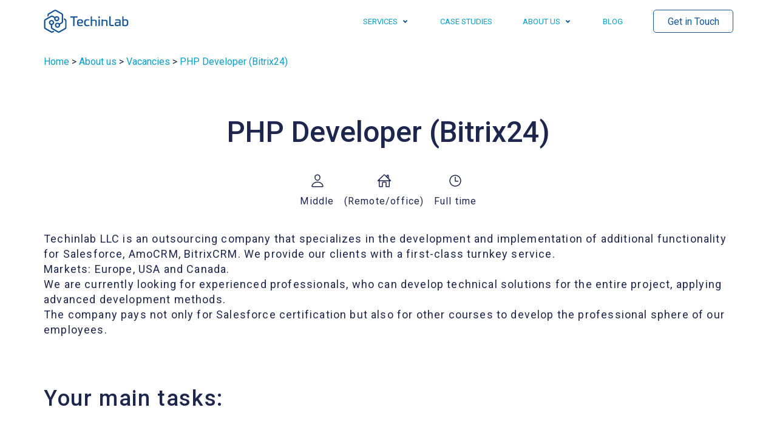

--- FILE ---
content_type: text/html; charset=UTF-8
request_url: https://techin-lab.com/about-us/vacancies/php-developer-bitrix24/
body_size: 12555
content:
<!DOCTYPE html>
<html lang="en">
<head>
                <title>Vacancies</title>
    <link rel="icon" type="image/x-icon" href="/local/templates/techin/favicon.ico" />
    <!-- <link rel="apple-touch-icon" href="apple-touch-favicon.png" />
    <link rel="apple-touch-icon-precomposed" href="apple-touch-favicon-pre.png" /> -->

        	            	
    <script src="https://www.google.com/recaptcha/api.js?render=6Lc79eUpAAAAAPj3eCyARA6Cgr-LCcrBG1x6h6fI"></script>

    <script src="https://cdnjs.cloudflare.com/ajax/libs/jquery/3.6.0/jquery.min.js"></script>

    
    <!-- Google Tag Manager -->
    <script data-skip-moving="true">(function(w,d,s,l,i){w[l]=w[l]||[];w[l].push({'gtm.start':
				new Date().getTime(),event:'gtm.js'});var f=d.getElementsByTagName(s)[0],
			j=d.createElement(s),dl=l!='dataLayer'?'&l='+l:'';j.async=true;j.src=
			'https://www.googletagmanager.com/gtm.js?id='+i+dl;f.parentNode.insertBefore(j,f);
		})(window,document,'script','dataLayer','GTM-MSXRFMH');</script>
    <!-- End Google Tag Manager -->

        <meta http-equiv="Content-Type" content="text/html; charset=UTF-8" />
<meta name="robots" content="index, follow, max-image-preview:large, max-snippet:-1, max-video-preview:-1" />
<meta name="keywords" content="Techin-lab.com" />
<meta name="description" content="Techin-lab.com" />
<link href="/bitrix/cache/css/s1/techin/page_fc8e559fd40b5f52c0d406dfc99b8d83/page_fc8e559fd40b5f52c0d406dfc99b8d83_v1.css?1718188327405" type="text/css"  rel="stylesheet" />
<link href="/bitrix/cache/css/s1/techin/template_dd6b534b373c407725f44f8024936eac/template_dd6b534b373c407725f44f8024936eac_v1.css?171827032271722" type="text/css"  data-template-style="true" rel="stylesheet" />
<script type="text/javascript">if(!window.BX)window.BX={};if(!window.BX.message)window.BX.message=function(mess){if(typeof mess==='object'){for(let i in mess) {BX.message[i]=mess[i];} return true;}};</script>
<script type="text/javascript">(window.BX||top.BX).message({'JS_CORE_LOADING':'Loading...','JS_CORE_WINDOW_CLOSE':'Close','JS_CORE_WINDOW_EXPAND':'Expand','JS_CORE_WINDOW_NARROW':'Restore','JS_CORE_WINDOW_SAVE':'Save','JS_CORE_WINDOW_CANCEL':'Cancel','JS_CORE_H':'h','JS_CORE_M':'m','JS_CORE_S':'s','JS_CORE_NO_DATA':'- No data -','JSADM_AI_HIDE_EXTRA':'Hide extra items','JSADM_AI_ALL_NOTIF':'All notifications','JSADM_AUTH_REQ':'Authentication is required!','JS_CORE_WINDOW_AUTH':'Log In','JS_CORE_IMAGE_FULL':'Full size','JS_CORE_WINDOW_CONTINUE':'Continue'});</script>

<script type="text/javascript" src="/bitrix/js/main/core/core.min.js?1658905901216421"></script>

<script>BX.setJSList(['/bitrix/js/main/core/core_ajax.js','/bitrix/js/main/core/core_promise.js','/bitrix/js/main/polyfill/promise/js/promise.js','/bitrix/js/main/loadext/loadext.js','/bitrix/js/main/loadext/extension.js','/bitrix/js/main/polyfill/promise/js/promise.js','/bitrix/js/main/polyfill/find/js/find.js','/bitrix/js/main/polyfill/includes/js/includes.js','/bitrix/js/main/polyfill/matches/js/matches.js','/bitrix/js/ui/polyfill/closest/js/closest.js','/bitrix/js/main/polyfill/fill/main.polyfill.fill.js','/bitrix/js/main/polyfill/find/js/find.js','/bitrix/js/main/polyfill/matches/js/matches.js','/bitrix/js/main/polyfill/core/dist/polyfill.bundle.js','/bitrix/js/main/core/core.js','/bitrix/js/main/polyfill/intersectionobserver/js/intersectionobserver.js','/bitrix/js/main/lazyload/dist/lazyload.bundle.js','/bitrix/js/main/polyfill/core/dist/polyfill.bundle.js','/bitrix/js/main/parambag/dist/parambag.bundle.js']);
BX.setCSSList(['/bitrix/js/main/lazyload/dist/lazyload.bundle.css','/bitrix/js/main/parambag/dist/parambag.bundle.css']);</script>
<script type="text/javascript">(window.BX||top.BX).message({'LANGUAGE_ID':'en','FORMAT_DATE':'DD.MM.YYYY','FORMAT_DATETIME':'DD.MM.YYYY HH:MI:SS','COOKIE_PREFIX':'BITRIX_SM','SERVER_TZ_OFFSET':'0','UTF_MODE':'Y','SITE_ID':'s1','SITE_DIR':'/','USER_ID':'','SERVER_TIME':'1769362174','USER_TZ_OFFSET':'0','USER_TZ_AUTO':'Y','bitrix_sessid':'cb7f3a9b6678d5f72a7b0ec7acd6d680'});</script>


<script type="text/javascript">BX.setJSList(['/local/templates/techin/components/bitrix/menu/tch_top_menu/script.js']);</script>
<script type="text/javascript">BX.setCSSList(['/local/templates/techin/components/bitrix/news/techin_vak/bitrix/news.detail/.default/style.css','/local/templates/techin/css/style.css','/local/templates/techin/components/bitrix/menu/tch_top_menu/style.css','/local/templates/techin/components/bitrix/menu/footer_menu/style.css']);</script>
<meta charset="utf-8">
<meta name="viewport" content="width=device-width, minimum-scale=1.0, maximum-scale=1.0, user-scalable=no">
<meta name="SKYPE_TOOLBAR" content="SKYPE_TOOLBAR_PARSER_COMPATIBLE">
<meta name="msapplication-TileColor" content="#ffffff">
<meta name="theme-color" content="#ffffff">
<meta name="author" content="techin-lab">
<link rel="preconnect" href="https://fonts.googleapis.com">
<link rel="preconnect" href="https://fonts.gstatic.com" crossorigin>
<link href="https://fonts.googleapis.com/css2?family=Roboto:wght@400;500;700&display=swap&t=20220621203108" rel="stylesheet">
<link rel="canonical" href="https://techin-lab.com/about-us/vacancies/php-developer-bitrix24/" />



<script type="text/javascript"  src="/bitrix/cache/js/s1/techin/template_19c584530981876b700a1ff9dcc69f09/template_19c584530981876b700a1ff9dcc69f09_v1.js?1718173728950"></script>
<script type="text/javascript">var _ba = _ba || []; _ba.push(["aid", "ed08da388709ec3b97ab9edeb60384ba"]); _ba.push(["host", "techin-lab.com"]); (function() {var ba = document.createElement("script"); ba.type = "text/javascript"; ba.async = true;ba.src = (document.location.protocol == "https:" ? "https://" : "http://") + "bitrix.info/ba.js";var s = document.getElementsByTagName("script")[0];s.parentNode.insertBefore(ba, s);})();</script>



</head>
<body class="body">
<!-- Google Tag Manager (noscript) -->
<noscript><iframe src="https://www.googletagmanager.com/ns.html?id=GTM-MSXRFMH"
                  height="0" width="0" style="display:none;visibility:hidden"></iframe></noscript>
<!-- End Google Tag Manager (noscript) -->

	<div class="app">
		<header class="header">
            <div class="inner">
	<div class="header__row">
		<div class="header__left">
			<a class="logo" href="/">

										<svg xmlns="http://www.w3.org/2000/svg">
							<image class="logo__img" href="/local/templates/techin/components/bitrix/menu/tch_top_menu/images/logo/logo.svg" />
						</svg>
								<!--
                <svg xmlns="http://www.w3.org/2000/svg" viewBox="0 0 144.2 41.21"><defs><style>.cls-1,.cls-3{fill:none;stroke-miterlimit:10;}.cls-1{stroke:#a72421;}.cls-2{fill:#585657;}.cls-3{stroke:#a62321;stroke-width:0.1px;}</style></defs><g id="Layer_2" data-name="Layer 2"><g id="Layer_1-2" data-name="Layer 1"><polygon class="cls-1" points="37.94 18.29 37.94 32.5 25.63 39.6 20.12 36.41 12.8 40.63 0.5 33.53 0.5 19.33 5.99 16.16 5.99 7.68 18.29 0.58 30.59 7.68 30.59 14.05 37.94 18.29"/><line class="cls-1" x1="20.12" y1="36.41" x2="12.55" y2="31.83"/><line class="cls-1" x1="12.79" y1="23.2" x2="12.79" y2="32.25"/><line class="cls-1" x1="30.59" y1="14.05" x2="30.59" y2="23.2"/><line class="cls-1" x1="22.43" y1="27.58" x2="30.84" y2="22.77"/><line class="cls-1" x1="5.99" y1="16.16" x2="12.79" y2="11.96"/><line class="cls-1" x1="20.54" y1="16.45" x2="12.29" y2="11.98"/><circle class="cls-1" cx="12.79" cy="20.61" r="2.77"/><circle class="cls-1" cx="20.16" cy="28.77" r="2.77"/><circle class="cls-1" cx="23.08" cy="17.86" r="2.77"/><path class="cls-2" d="M45.33,15.17H57.86v1.06H52.22V28.64H51V16.23H45.33Z"/><path class="cls-2" d="M59.54,17.42h8.51v1h-7.3v3.66h6.51v1H60.75v4.45h7.57v1H59.54Z"/><path class="cls-2" d="M71.82,26.42a4.73,4.73,0,0,0,3.43,1.37,5.06,5.06,0,0,0,3.57-1.28l.67.8a5.77,5.77,0,0,1-4.24,1.53A6,6,0,0,1,71,27.16a5.89,5.89,0,0,1,0-8.24,6.36,6.36,0,0,1,8.48-.18l-.69.79a5,5,0,0,0-3.55-1.26A4.6,4.6,0,0,0,70.52,23,4.78,4.78,0,0,0,71.82,26.42Z"/><path class="cls-2" d="M91.21,17.42V28.64H90v-5.5H82.61v5.5H81.4V17.42h1.21v4.69H90V17.42Z"/><path class="cls-2" d="M94.71,28.64H93.45V17.21h1.26Z"/><path class="cls-2" d="M107.39,17.42V28.64h-1.25l-8-9.7v9.7H97V17.42h1.28l8,9.67V17.42Z"/><path class="cls-2" d="M120.1,28.64H109.64V15.17h1.23V27.58h9.23Z"/><path class="cls-2" d="M127.93,17.42l5,11.22h-1.3l-1-2.25h-7.18l-1,2.25h-1.21l5-11.22Zm-4,8h6.31l-3-6.91h-.36Z"/><path class="cls-2" d="M134.62,28.64V17.42h5.68a3.38,3.38,0,0,1,2.51.89,2.63,2.63,0,0,1,.72,1.84,2.66,2.66,0,0,1-.34,1.33,2.17,2.17,0,0,1-.85.85v.09a3.31,3.31,0,0,1,1.86,3,3.2,3.2,0,0,1-1,2.27,3.82,3.82,0,0,1-2.72,1Zm7.2-9.7a2.19,2.19,0,0,0-1.64-.51h-4.35V22h4.71a1.65,1.65,0,0,0,1.37-.54,1.92,1.92,0,0,0,.43-1.26A1.72,1.72,0,0,0,141.82,18.94Zm.72,4.87a2.44,2.44,0,0,0-1.89-.78h-4.82v4.62h4.73a2.49,2.49,0,0,0,1.94-.81,2.34,2.34,0,0,0,.53-1.5A2.22,2.22,0,0,0,142.54,23.81Z"/><circle class="cls-3" cx="94.08" cy="15.74" r="0.55"/></g></g></svg>

            -->
            </a>
		</div>
		<div class="header__right">
			<nav class="menu">
				
					<ul class="menu__list" id="horizontal-multilevel-menu">
						
							
							
																	<li class="menu__item">
										<div class="menu__head">
											<a href="/services/" class="menu__link menu__link--dd root-item">
												Services											</a>
											<span class="menu__arr"></span>
										</div>
										<ul class="menu__sublist">
								
							
							
						
							
							
								
																			<li class="menu__subitem ">
											<a class="menu__sublink" href="/services/consulting/">Consulting</a>
										</li>
									
								
							
							
						
							
							
								
																			<li class="menu__subitem ">
											<a class="menu__sublink" href="/services/custom-development/">Custom development</a>
										</li>
									
								
							
							
						
							
							
								
																			<li class="menu__subitem ">
											<a class="menu__sublink" href="/services/systems-integration/">Systems integration</a>
										</li>
									
								
							
							
						
							
							
								
																			<li class="menu__subitem ">
											<a class="menu__sublink" href="/services/b2b-commerce-mulesoft/">B2B Commerce (Mulesoft)</a>
										</li>
									
								
							
							
						
							
							
								
																			<li class="menu__subitem ">
											<a class="menu__sublink" href="/services/isv-application/">ISV application</a>
										</li>
									
								
							
							
						
							
							
								
																			<li class="menu__subitem ">
											<a class="menu__sublink" href="/services/support-and-maintenance/">Support and maintenance</a>
										</li>
									
								
							
							
						
							
							
								
																			<li class="menu__subitem ">
											<a class="menu__sublink" href="/services/salesforce-migration/">Salesforce migration</a>
										</li>
									
								
							
							
						
							
							
								
																			<li class="menu__subitem ">
											<a class="menu__sublink" href="/services/quickstarts/">Quickstarts</a>
										</li>
									
								
							
							
						
							
							
								
																			<li class="menu__subitem ">
											<a class="menu__sublink" href="/services/outsourcing/">Outsourcing</a>
										</li>
									
								
							
							
						
							
							
								
																			<li class="menu__subitem ">
											<a class="menu__sublink" href="/services/development-of-mobile-apps-and-games/">Development of mobile apps and games</a>
										</li>
									
								
							
							
						
															</ul></li>							
							
								
																			<li class="menu__item">
											<a href="/case-studies/" class="menu__link root-item">
												Case studies											</a>
										</li>
									
								
							
							
						
							
							
																	<li class="menu__item">
										<div class="menu__head">
											<a href="/about-us/" class="menu__link menu__link--dd root-item-selected">
												About us											</a>
											<span class="menu__arr"></span>
										</div>
										<ul class="menu__sublist">
								
							
							
						
							
							
								
																			<li class="menu__subitem item-selected"">
											<a class="menu__sublink" href="/about-us/vacancies/">Vacancies</a>
										</li>
									
								
							
							
						
															</ul></li>							
							
								
																			<li class="menu__item">
											<a href="/blog/" class="menu__link root-item">
												Blog											</a>
										</li>
									
								
							
							
						
												<li class="menu__item header__btn">
							<a class="ui-btn ui-btn--h1 ui-btn--s1 ui-btn--border-red" href="/contacts/">
								<span class="btn__text">
									Get in&nbsp;Touch
								</span>
							</a>
						</li>
					</ul>
					<div class="menu-clear-left"></div>
							</nav>
		</div>
		<div class="header__toggle">
			<div class="menu-toggle">
				<div class="menu-toggle__line"></div>
				<div class="menu-toggle__line"></div>
				<div class="menu-toggle__line"></div>
			</div>
		</div>
	</div>
</div>
		</header>

        <svg xmlns="http://www.w3.org/2000/svg" xmlns:xlink="http://www.w3.org/1999/xlink" class="svg-sprite">
            <symbol id="logo" viewBox="0 0 129 38">
                <path d="M42.867 13.471h-3.835v12.914c0 .234-.04.394-.12.481-.081.088-.238.132-.471.132-.234 0-.37-.04-.45-.12-.079-.08-.12-.245-.12-.493V13.471h-3.835c-.366 0-.548-.182-.548-.546 0-.412.182-.617.548-.617h8.831c.365 0 .548.206.548.617 0 .364-.183.546-.547.546Z"></path><path d="M52.097 22.562h-6.38v.677c0 .845.244 1.471.733 1.88.488.408 1.091.612 1.808.611h3.177c.31 0 .46.183.46.546a.626.626 0 0 1-.152.46.446.446 0 0 1-.31.153h-3.201c-1.067 0-1.947-.325-2.64-.973-.694-.649-1.04-1.541-1.041-2.677v-2.666c0-1.15.376-2.057 1.128-2.72.753-.664 1.691-.996 2.816-.994h.548c.97-.02 1.911.332 2.63.983.73.655 1.095 1.565 1.095 2.73v1.29a.781.781 0 0 1-.164.48.601.601 0 0 1-.507.22Zm-.482-1.115v-.874c0-.859-.248-1.5-.745-1.923-.496-.422-1.11-.634-1.84-.634h-.768a2.641 2.641 0 0 0-1.808.646c-.49.43-.734 1.067-.733 1.91v.875h5.894Z"></path><path d="M62.392 26.889H59.5c-1.125 0-2.035-.317-2.728-.952-.693-.634-1.04-1.534-1.04-2.698v-2.666c0-1.18.354-2.094 1.062-2.742.708-.648 1.596-.972 2.663-.972h2.85c.071 0 .155.054.251.163.1.128.151.287.142.448 0 .38-.132.569-.394.569h-2.828c-.67-.012-1.321.23-1.82.677-.511.451-.767 1.07-.766 1.854v2.665c0 .817.255 1.435.766 1.854.51.423 1.157.648 1.82.634h2.936c.263 0 .395.183.395.546a.664.664 0 0 1-.143.448.387.387 0 0 1-.274.172Z"></path><path d="M73.415 26.998c-.394 0-.591-.153-.591-.46V20.53c0-.86-.249-1.493-.745-1.9-.496-.407-1.11-.613-1.841-.618H66.71v8.523c0 .305-.19.458-.57.459-.395 0-.592-.153-.592-.46V11.132c0-.306.197-.459.591-.459.38 0 .57.153.57.459v5.728h3.55c1.17 0 2.084.309 2.74.926.656.618.986 1.533.99 2.744v6.01c0 .306-.192.459-.574.459Z"></path><path d="M79.21 26.88c-.08.08-.23.12-.448.12-.22 0-.372-.044-.46-.132-.088-.087-.132-.247-.132-.48v-13.55c0-.233.044-.393.132-.481.088-.088.24-.13.46-.13.219 0 .368.04.449.119.08.079.12.244.12.492v13.547c0 .248-.04.412-.12.494Z"></path><path d="M91.428 26.998c-.395 0-.592-.153-.592-.46v-5.965c0-.859-.248-1.5-.745-1.923-.496-.422-1.11-.634-1.84-.634h-3.524v8.523c0 .305-.19.458-.569.459-.394 0-.592-.153-.592-.46v-8.98c0-.174.058-.343.165-.481a.603.603 0 0 1 .516-.218h4.027c1.17 0 2.084.316 2.74.95.656.634.984 1.555.986 2.764v5.966c-.002.306-.192.459-.572.459Z"></path><path fill-rule="evenodd" clip-rule="evenodd" d="M14.538 37.673c-.83.493-1.63.378-2.446-.01L1.09 32.246C.089 31.718 0 31.305 0 30.65V8.966c0-.506.474-.91 1.073-.91H8.24A1.643 1.643 0 0 0 9.8 9.174h7.325a1.65 1.65 0 0 0 1.558-1.118h6.77c.735 0 1.12.494 1.12.864v21.73c0 .633-.21 1.21-1.08 1.594l-10.955 5.429Zm8.896-27.019h-.038a1.797 1.797 0 0 1-1.596.964H4.794a1.812 1.812 0 0 1-1.603-.964v4.912c0 .68.303.994 1.043.994h4.498c.396 0 .8.308.8.852v13.967c0 .563.25.971.495 1.134.162.107 1.467.73 2.35 1.148.594.338.999.33 1.531.056l2.612-1.192c.245-.108.572-.592.572-1.17V17.393c0-.464.308-.833 1.066-.833h4.182c.807 0 1.094-.487 1.094-.976v-4.93Zm-7.596-3.472h-5.084A1.074 1.074 0 0 1 9.679 6.12V1.068a1.067 1.067 0 0 1 .664-.987c.13-.054.27-.081.41-.081h5.085a1.075 1.075 0 0 1 1.075 1.068V6.12a1.067 1.067 0 0 1-1.075 1.062Z"></path><path d="M96.829 26.5a.766.766 0 0 1-.529-.184c-.123-.138-.184-.322-.184-.552V10.906c0-.245.061-.43.184-.552.123-.123.291-.184.506-.184.23 0 .406.061.529.184s.184.307.184.552v14.329h7.912c.23 0 .399.054.506.161.123.107.184.26.184.46 0 .215-.061.376-.184.483-.107.107-.276.161-.506.161h-8.602Zm14.195.16c-.654 0-1.24-.127-1.76-.38a3.194 3.194 0 0 1-1.22-1.04 2.604 2.604 0 0 1-.44-1.48c0-.72.18-1.287.54-1.7.36-.413.966-.7 1.82-.86.853-.173 2.026-.26 3.52-.26h.86v.9h-.84c-1.2 0-2.14.053-2.82.16-.667.093-1.134.273-1.4.54-.267.267-.4.64-.4 1.12 0 .6.206 1.087.62 1.46.413.373.973.56 1.68.56.573 0 1.073-.133 1.5-.4.44-.28.786-.66 1.04-1.14.253-.48.38-1.027.38-1.64v-2.28c0-.893-.18-1.54-.54-1.94-.36-.413-.934-.62-1.72-.62-.507 0-1 .067-1.48.2a7.31 7.31 0 0 0-1.5.64c-.147.08-.28.107-.4.08a.477.477 0 0 1-.26-.16.86.86 0 0 1-.12-.28.587.587 0 0 1 .06-.34.59.59 0 0 1 .28-.26 7.294 7.294 0 0 1 1.7-.68 6.447 6.447 0 0 1 1.7-.24c.786 0 1.433.133 1.94.4.52.267.9.667 1.14 1.2.253.533.38 1.22.38 2.06V26c0 .2-.047.353-.14.46-.094.107-.234.16-.42.16-.187 0-.334-.053-.44-.16-.107-.107-.16-.26-.16-.46v-1.84h.2c-.12.52-.334.967-.64 1.34-.307.373-.687.66-1.14.86-.454.2-.96.3-1.52.3Zm12.169 0c-.907 0-1.68-.233-2.32-.7a3.43 3.43 0 0 1-1.3-1.88l.22-.12V26c0 .2-.054.353-.16.46a.596.596 0 0 1-.44.16c-.2 0-.354-.053-.46-.16-.107-.107-.16-.26-.16-.46V12.9c0-.213.053-.367.16-.46.106-.107.26-.16.46-.16.186 0 .333.053.44.16.106.093.16.247.16.46v6.3h-.22a3.43 3.43 0 0 1 1.3-1.88c.64-.467 1.413-.7 2.32-.7.88 0 1.64.207 2.28.62.64.413 1.133.993 1.48 1.74.36.747.54 1.633.54 2.66 0 1.027-.18 1.92-.54 2.68-.347.747-.847 1.327-1.5 1.74-.64.4-1.394.6-2.26.6Zm-.18-1.02c.653 0 1.22-.153 1.7-.46.493-.32.873-.78 1.14-1.38.266-.6.4-1.32.4-2.16 0-1.267-.294-2.247-.88-2.94-.587-.693-1.374-1.04-2.36-1.04-.654 0-1.227.16-1.72.48-.48.307-.854.76-1.12 1.36-.267.587-.4 1.3-.4 2.14 0 1.28.293 2.267.88 2.96.586.693 1.373 1.04 2.36 1.04Z"></path>
            </symbol>
            <symbol id="icon-phone" viewBox="0 0 25 24">
                <path d="m10.003 4.257-.464.186.464-.186Zm1.054 2.636.464-.186-.464.186Zm-.32 2.023.384.32-.384-.32Zm-.568.68.384.321-.384-.32Zm.122 2.695-.353.354.353-.354Zm1.918 1.918.353-.354-.353.354Zm2.694.122-.32-.384.32.384Zm.681-.568.32.385-.32-.385Zm2.023-.32-.186.464.186-.464Zm2.636 1.054.186-.464-.186.464ZM5.395 3.5h2.75v-1h-2.75v1Zm4.144.943 1.054 2.636.928-.372-1.054-2.635-.928.37Zm.813 4.153-.567.68.768.641.568-.68-.769-.641Zm-.414 4.049 1.917 1.917.707-.707-1.917-1.917-.707.707Zm5.285 2.07.681-.567-.64-.769-.681.568.64.768Zm2.198-.808 2.636 1.054.372-.928-2.636-1.054-.372.928ZM21 16.354v2.751h1v-2.75h-1ZM19.605 20.5C10.987 20.5 4 13.513 4 4.895H3C3 14.065 10.434 21.5 19.605 21.5v-1ZM21 19.105c0 .77-.624 1.395-1.395 1.395v1A2.395 2.395 0 0 0 22 19.105h-1Zm-.943-4.144c.57.228.943.78.943 1.393h1a2.5 2.5 0 0 0-1.572-2.321l-.37.928Zm-4.153-.813a1.5 1.5 0 0 1 1.517-.24l.372-.93a2.5 2.5 0 0 0-2.53.401l.641.769Zm-4.049.414a2.5 2.5 0 0 0 3.368.153l-.64-.768a1.5 1.5 0 0 1-2.02-.092l-.708.707Zm-2.07-5.285a2.5 2.5 0 0 0 .153 3.368l.707-.707a1.5 1.5 0 0 1-.092-2.021l-.768-.64Zm.808-2.198a1.5 1.5 0 0 1-.24 1.517l.768.64a2.5 2.5 0 0 0 .4-2.529l-.928.372ZM8.146 3.5a1.5 1.5 0 0 1 1.393.943l.928-.371A2.5 2.5 0 0 0 8.146 2.5v1Zm-2.751-1A2.395 2.395 0 0 0 3 4.895h1c0-.77.624-1.395 1.395-1.395v-1Z" stroke="none"></path>
            </symbol>
            <symbol id="icon-letter" viewBox="0 0 25 24">
                &gt;<path d="M20.5 5h-16a1 1 0 0 0-1 1v12a1 1 0 0 0 1 1h16a1 1 0 0 0 1-1V6a1 1 0 0 0-1-1Z" fill="none" stroke-linecap="round" stroke-linejoin="round"></path><path d="m3.5 6 9.257 7L21.5 6" fill="none" stroke-linecap="round" stroke-linejoin="round"></path>
            </symbol>
            <symbol id="icon-in" viewBox="0 0 32 32">
                <path d="M27.76 2H4.394C3.116 2 2 2.919 2 4.18V27.6C2 28.87 3.116 30 4.393 30h23.36C29.039 30 30 28.862 30 27.6V4.18C30.008 2.92 29.038 2 27.76 2ZM10.68 25.34H6.667V12.866h4.011V25.34ZM8.812 10.97h-.03c-1.283 0-2.114-.955-2.114-2.152 0-1.218.853-2.15 2.165-2.15 1.313 0 2.116.925 2.145 2.15 0 1.197-.832 2.152-2.166 2.152ZM25.338 25.34h-4.01V18.52c0-1.634-.585-2.75-2.036-2.75-1.109 0-1.765.75-2.057 1.48-.11.263-.139.62-.139.986v7.103h-4.01V12.868h4.01v1.735c.584-.831 1.496-2.027 3.618-2.027 2.633 0 4.625 1.735 4.625 5.477v7.286Z"></path>
            </symbol>
            <symbol id="icon-fb" viewBox="0 0 32 32">
                <path fill-rule="evenodd" clip-rule="evenodd" d="M30 16.085c0-7.731-6.269-14-14-14s-14 6.269-14 14c0 6.988 5.119 12.78 11.813 13.83v-9.782h-3.556v-4.048h3.556v-3.084c0-3.509 2.09-5.448 5.288-5.448 1.532 0 3.134.274 3.134.274v3.446h-1.766c-1.738 0-2.282 1.078-2.282 2.187v2.625h3.882l-.62 4.048h-3.262v9.784C24.881 28.867 30 23.074 30 16.085Z"></path>
            </symbol>
            <symbol id="icon-ig" viewBox="0 0 32 32">
                <path d="M21.833 4.333a5.851 5.851 0 0 1 5.834 5.834v11.666a5.85 5.85 0 0 1-5.834 5.834H10.167a5.851 5.851 0 0 1-5.834-5.834V10.167a5.851 5.851 0 0 1 5.834-5.834h11.666Zm0-2.333H10.167C5.675 2 2 5.675 2 10.167v11.666C2 26.325 5.675 30 10.167 30h11.666C26.325 30 30 26.325 30 21.833V10.167C30 5.675 26.325 2 21.833 2Z"></path><path d="M23.583 10.167a1.75 1.75 0 1 1 0-3.5 1.75 1.75 0 0 1 0 3.5ZM16 11.333a4.667 4.667 0 1 1 0 9.335 4.667 4.667 0 0 1 0-9.335ZM16 9a7 7 0 1 0 0 14 7 7 0 0 0 0-14Z"></path>
            </symbol>
            <symbol id="icon-attach" viewBox="0 0 24 24">
                <path d="M4.536 11.464 11.43 4.57a5.25 5.25 0 0 1 7.425 7.425L10.9 19.95A3.5 3.5 0 0 1 5.95 15l7.955-7.955A1.75 1.75 0 0 1 16.38 9.52l-6.895 6.894" fill="none" stroke-width="2" stroke-linecap="round" stroke-linejoin="round"></path>
            </symbol>
            <symbol id="icon-cond-house" viewBox="0 0 24 24">
                <path d="M3.75 9.938V21a.75.75 0 0 0 .75.75H9v-6.375a1.125 1.125 0 0 1 1.125-1.125h3.75A1.125 1.125 0 0 1 15 15.375v6.375h4.5a.75.75 0 0 0 .75-.75V9.937" stroke-width="1.5" stroke-linecap="round" stroke-linejoin="round"></path><path d="M18.75 8.39V3H16.5v3.235m6 5.765-9.99-9.562c-.234-.248-.782-.25-1.02 0L1.5 12h21Z" stroke-width="1.5" stroke-linecap="round" stroke-linejoin="round"></path>
            </symbol>
            <symbol id="icon-cond-clock" viewBox="0 0 24 24">
                <path d="M12 3c-4.969 0-9 4.031-9 9s4.031 9 9 9 9-4.031 9-9-4.031-9-9-9Z" stroke-width="1.5" stroke-miterlimit="10"></path><path d="M12 6v6.75h4.5" stroke-width="1.5" stroke-linecap="round" stroke-linejoin="round"></path>
            </symbol>
            <symbol id="icon-cond-person" viewBox="0 0 24 24">
                <path d="M16.127 6.75c-.184 2.478-2.063 4.5-4.125 4.5-2.063 0-3.945-2.021-4.126-4.5-.187-2.578 1.641-4.5 4.125-4.5 2.485 0 4.313 1.969 4.126 4.5Z" stroke-width="1.5" stroke-linecap="round" stroke-linejoin="round"></path><path d="M12 14.25c-4.078 0-8.217 2.25-8.983 6.497-.092.512.197 1.003.733 1.003h16.5c.536 0 .826-.491.734-1.003C20.217 16.5 16.078 14.25 12 14.25Z" stroke-width="1.5" stroke-miterlimit="10"></path>
            </symbol>
            <symbol id="icon-cloud" viewBox="0 0 180 126">
                <path d="M21.866 9.769C7.2 25.167 11.954 42.764 14.94 48.467-.049 56.29-.647 72.501.276 79.427c4.481 24.44 25.12 26.341 35.44 24.44 9.45 17.272 19.96 21.414 30.144 21.183 17.924-.408 26.614-12.221 30.552-19.553 19.553 9.45 32.86-3.938 37.069-11.814 33.566 5.866 46.438-25.255 46.031-38.29-3.535-36.655-38.291-40.736-54.178-35.44-9.776-14.013-18.739-15.236-21.997-15.887-12.221-2.444-24.034 4.21-28.515 8.962-21.508-21.509-44.81-11.814-52.956-3.26Z"></path>
            </symbol>
        </svg>

		
<main class="app__content app__content--st">
    <div class="section crumbs">
		<div class="inner"><a href="/" title="Home" itemprop="item">Home</a> &gt; <a href="/about-us/" title="About us" itemprop="item">About us</a> &gt; <a href="/about-us/vacancies/" title="Vacancies" itemprop="item">Vacancies</a> &gt; <a class="breadcrumb_last" itemprop="item">PHP Developer (Bitrix24)</a></div>    </div>


<section class="section">
    <header class="head">
        <h1 class="head__btitle text-center">
            PHP Developer (Bitrix24)        </h1>
    </header>
    <div class="inner">
        <div class="job-conds">
			            <div class="job-conds__item">
                <div class="job-conds__icon">
                    <svg><use xmlns:xlink="http://www.w3.org/1999/xlink" xlink:href="#icon-cond-person"></use></svg>
                </div>
				Middle            </div>
						            <div class="job-conds__item">
                <div class="job-conds__icon">
                    <svg><use xmlns:xlink="http://www.w3.org/1999/xlink" xlink:href="#icon-cond-house"></use></svg>
                </div>
                (Remote/office)
            </div>
						            <div class="job-conds__item">
                <div class="job-conds__icon">
                    <svg><use xmlns:xlink="http://www.w3.org/1999/xlink" xlink:href="#icon-cond-clock"></use></svg>
                </div>
				Full time            </div>
			        </div>
		        <div class="ui-text">
            <p>Techinlab LLC is an outsourcing company that specializes in the development and implementation of additional functionality for Salesforce, AmoCRM, BitrixCRM. We provide our clients with a first-class turnkey service.<br>
 Markets: Europe, USA and Canada.<br>
 We are currently looking for experienced professionals, who can develop technical solutions for the entire project, applying advanced development methods.<br>
The company pays not only for Salesforce certification but also for other courses to develop the professional sphere of our employees.</p>
        </div>
		    </div>
</section>
<section class="section">
    <header class="head">
        <h2 class="head__stitle">
            Your main tasks:
        </h2>
    </header>
    <div class="inner">
        <div class="ui-text">
			<ul>
	<li>Bitrix24: Refinement, customization, integration with third-party services;</li>
	<li>1C-Bitrix: online stores - development, configuration of integration with B24, etc.</li>
</ul>        </div>
    </div>
</section>
<section class="section">
    <header class="head">
        <h2 class="head__stitle">
            We expect from you:
        </h2>
    </header>
    <div class="inner">
        <div class="ui-text">
			<ul>
	<li>Good knowledge of Bitrix FrameWork, Bitrix24, Bitrix REST API;</li>
	<li>Efficiency, responsibility, confidentiality;</li>
	<li>Teamwork skills, ability to organize and distribute tasks.</li>
</ul>        </div>
    </div>
</section>
<section class="section">
    <header class="head">
        <h2 class="head__stitle">
            Our benefits
        </h2>
    </header>
    <div class="inner">
        <ul class="ui-list ui-list--ul">
            <li>
                 Official employment in Poland (or B2B);
            </li>
            <li>
                 6 sick days a year without any documents;
            </li>
            <li>
                 Flexible work schedule (5 days a week, 8 working hours a day);
            </li>
            <li>
                 Remote working options;
            </li>
            <li>
                 Competitive salary based on the results of the interview;
            </li>
            <li>
             Professional and financial growth prospects are determined by the results of work.
            </li>
        </ul>
    </div>
</section>
<div class="section">
    <div class="inner">
        <div class="job-btn">
            <button class="ui-btn ui-btn--border-red ui-btn--h1 ui-btn--s2" type="button" data-popup-open="request">
                    <span class="ui-btn__text">
                        Apply
                    </span>
            </button>
        </div>
    </div>
</div></main>
<footer class="footer">
    <div class="inner">
        <div class="footer__row">
            <div class="footer__col footer__col--l">
                <div class="footer__logo">
                    <a class="logo" href="/">
                        <svg xmlns="http://www.w3.org/2000/svg">
                            <image class="logo__img"
                                   href="/local/templates/techin/components/bitrix/menu/tch_top_menu/images/logo/logo.svg"/>
                        </svg>
                    </a>
                </div>
                <div class="footer__text">
                    <p>
                        We help businesses of all sizes interact with their customers and employees more efficiently and
effectively through Salesforce consulting and development.                    </p>

                </div>
            </div>
            <div class="footer__col footer__col--m">
                
    <div class="footer-menu">
                    <div class="footer-menu__item">
                <a href="/services/">
                    Services                </a>
            </div>
                    <div class="footer-menu__item">
                <a href="/case-studies/">
                    Case studies                </a>
            </div>
                    <div class="footer-menu__item">
                <a href="/about-us/">
                    About us                </a>
            </div>
                    <div class="footer-menu__item">
                <a href="/blog/">
                    Blog                </a>
            </div>
            </div>
            </div>
            <div class="footer__col footer__col--c">
                <div class="footer-contacts">
                    <div class="footer-contacts__item">
                        <div class="footer-contacts__ttl">
                            Contact us
                        </div>
                    </div>
                    <div class="footer-contacts__item">
                        <!--                            <a class="footer-contacts__link" href="tel:+48796104911" target="_blank">-->
                        <!--                                <svg><use xmlns:xlink="http://www.w3.org/1999/xlink" xlink:href="#icon-phone"></use></svg>-->
                        <!--                                +48 796104911-->
                        <!--                            </a>-->
                    </div>
                    <!--<div class="footer-contacts__item">
                        <a class="footer-contacts__link" href="tel:+995557567585" target="_blank">
                            <svg><use xmlns:xlink="http://www.w3.org/1999/xlink" xlink:href="#icon-phone"></use></svg>
                            +995 557 56-75-85
                        </a>
                    </div>-->
                    <div class="footer-contacts__item">
                        <a class="footer-contacts__link" href="mailto:consult@techin-lab.com" target="_blank">
                            <svg>
                                <use xmlns:xlink="http://www.w3.org/1999/xlink" xlink:href="#icon-letter"></use>
                            </svg>
                            consult@techin-lab.com
                        </a>
                    </div>
                    <div class="footer-contacts__item">

                    </div>
                </div>
            </div>
            <div class="footer__col footer__col--p">
                <div class="footer__partner">
                    <picture>
                        <source srcset="/local/templates/techin/images/partner.webp" type="image/webp">
                        <source srcset="/local/templates/techin/images/partner.png" type="image/png">
                        <img src="/local/templates/techin/images/partner.png" alt=""/>
                    </picture>
                </div>
                <div class="socials">
                    <a class="socials__item" href="https://www.linkedin.com/company/techin-lab/" target="_blank">
                        <svg>
                            <use xmlns:xlink="http://www.w3.org/1999/xlink" xlink:href="#icon-in"></use>
                        </svg>
                    </a>
                </div>
            </div>
        </div>
    </div>
</footer>
<div class="cookie">
    <div class="inner">
        <div class="cookie__row">
            <div class="cookie__img">
                <picture>
                    <source srcset="/local/templates/techin/images/cookie.webp" type="image/webp">
                    <source srcset="/local/templates/techin/images/cookie.png" type="image/png">
                    <img src="/local/templates/techin/images/cookie.png" alt=""/>
                </picture>
            </div>
            <div class="cookie__text">
                Мы тоже используем файлы <a>куки</a>, чтобы сайт работал как надо
            </div>
            <div class="cookie__btn">
                <button class="ui-btn ui-btn--red ui-btn--h1 ui-btn--s1" type="button">
                        <span class="ui-btn__text">
                            Понятно
                        </span>
                </button>
            </div>
        </div>
    </div>
</div>
</div>

<!-- 
    <div class="popups-overlay"></div>
    <div class="popup popup--thx" id="thx">
        <div class="popup__wrapper popup__close-container">
            <div class="popup__content popup__content--thx">
                <div class="popup__inner">
                    <div class="head head--inner">
                        <div class="head__btitle">
                            Thank You!
                        </div>
                    </div>
                    <div class="popup__thx">
                        <button class="ui-btn ui-btn--h1 ui-btn--s1 ui-btn--red" onclick="popupClose();">
                            <span class="btn__text">
                                Close
                            </span>
                        </button>
                    </div>
                </div>
            </div>
        </div>
    </div>
    <div class="popup popup--request" id="request">
        <div class="popup__wrapper popup__close-container">
            <div class="popup__content popup__content--request">
                <div class="popup__inner">
                    <div class="head head--inner">
                        <div class="head__stitle">
                            Contact us
                        </div>
                        <div class="head__subtext head__subtext--pp">
                            If you have any questions left, feel free to contact us, we are always nearby:
                        </div>
                    </div>
                    <div class="popup-form ui-form">
                        <form class="ui-form__row">
                            <div class="ui-form__col ui-form__col--2">
                                <div class="ui-form__field">
                                    <label class="ui-input ui-input--grey ui-input--h2 ui-input--pop">
                                        <input type="text" name="name" placeholder="Name" />
                                    </label>
                                </div>
                            </div>
                            <div class="ui-form__col ui-form__col--2">
                                <div class="ui-form__field">
                                    <label class="ui-input ui-input--grey ui-input--h2 ui-input--pop">
                                        <input type="text" name="email" placeholder="Email" />
                                    </label>
                                </div>
                            </div>
                            <div class="ui-form__col ui-form__col--2">
                                <div class="ui-form__field">
                                    <label class="ui-input ui-input--grey ui-input--h2 ui-input--pop">
                                        <input type="tel" name="phone" placeholder="Phone" />
                                    </label>
                                </div>
                            </div>
                            <div class="ui-form__col ui-form__col--2">
                                <div class="ui-form__field">
                                    <label class="ui-attach ui-attach--1">
                                        <input type="file" name="file[]" accept=".pdf, .docx, .doc, .txt" />
                                        <span class="ui-attach__icon">
                                            <svg><use xmlns:xlink="http://www.w3.org/1999/xlink" xlink:href="#icon-attach"></use></svg>
                                        </span>
                                        <span class="ui-attach__text ui-attach__ph">
                                            Attach file
                                        </span>
                                        <span class="ui-attach__text ui-attach__file"></span>
                                    </label>
                                </div>
                            </div>
                            <div class="ui-form__col ui-form__col--1">
                                <div class="ui-form__field">
                                    <label class="ui-input ui-input--grey ui-input--h2 ui-input--pop">
                                        <textarea class="popup-form__ta" type="text" name="messege" placeholder="Your Messege"></textarea>
                                    </label>
                                </div>
                            </div>
                            <div class="ui-form__col">

                            </div>
                            <div class="ui-form__col">
                                <div class="ui-form__btn ui-form__btn--w2">
                                    <button class="ui-btn ui-btn--h1 ui-btn--s1 ui-btn--red" type="submit">
                                        <span class="btn__text">
                                            Contact us
                                        </span>
                                    </button>
                                </div>
                            </div>
                        </form>
                    </div>
                </div>
            </div>
        </div>
    </div> 
-->

<script>
    var rootPath = './';

</script>

<script src="/local/templates/techin/js/app.js?1769362174"></script>
</body>
</html>

--- FILE ---
content_type: text/html; charset=utf-8
request_url: https://www.google.com/recaptcha/api2/anchor?ar=1&k=6Lc79eUpAAAAAPj3eCyARA6Cgr-LCcrBG1x6h6fI&co=aHR0cHM6Ly90ZWNoaW4tbGFiLmNvbTo0NDM.&hl=en&v=PoyoqOPhxBO7pBk68S4YbpHZ&size=invisible&anchor-ms=20000&execute-ms=30000&cb=yurj9e8nfdhl
body_size: 49663
content:
<!DOCTYPE HTML><html dir="ltr" lang="en"><head><meta http-equiv="Content-Type" content="text/html; charset=UTF-8">
<meta http-equiv="X-UA-Compatible" content="IE=edge">
<title>reCAPTCHA</title>
<style type="text/css">
/* cyrillic-ext */
@font-face {
  font-family: 'Roboto';
  font-style: normal;
  font-weight: 400;
  font-stretch: 100%;
  src: url(//fonts.gstatic.com/s/roboto/v48/KFO7CnqEu92Fr1ME7kSn66aGLdTylUAMa3GUBHMdazTgWw.woff2) format('woff2');
  unicode-range: U+0460-052F, U+1C80-1C8A, U+20B4, U+2DE0-2DFF, U+A640-A69F, U+FE2E-FE2F;
}
/* cyrillic */
@font-face {
  font-family: 'Roboto';
  font-style: normal;
  font-weight: 400;
  font-stretch: 100%;
  src: url(//fonts.gstatic.com/s/roboto/v48/KFO7CnqEu92Fr1ME7kSn66aGLdTylUAMa3iUBHMdazTgWw.woff2) format('woff2');
  unicode-range: U+0301, U+0400-045F, U+0490-0491, U+04B0-04B1, U+2116;
}
/* greek-ext */
@font-face {
  font-family: 'Roboto';
  font-style: normal;
  font-weight: 400;
  font-stretch: 100%;
  src: url(//fonts.gstatic.com/s/roboto/v48/KFO7CnqEu92Fr1ME7kSn66aGLdTylUAMa3CUBHMdazTgWw.woff2) format('woff2');
  unicode-range: U+1F00-1FFF;
}
/* greek */
@font-face {
  font-family: 'Roboto';
  font-style: normal;
  font-weight: 400;
  font-stretch: 100%;
  src: url(//fonts.gstatic.com/s/roboto/v48/KFO7CnqEu92Fr1ME7kSn66aGLdTylUAMa3-UBHMdazTgWw.woff2) format('woff2');
  unicode-range: U+0370-0377, U+037A-037F, U+0384-038A, U+038C, U+038E-03A1, U+03A3-03FF;
}
/* math */
@font-face {
  font-family: 'Roboto';
  font-style: normal;
  font-weight: 400;
  font-stretch: 100%;
  src: url(//fonts.gstatic.com/s/roboto/v48/KFO7CnqEu92Fr1ME7kSn66aGLdTylUAMawCUBHMdazTgWw.woff2) format('woff2');
  unicode-range: U+0302-0303, U+0305, U+0307-0308, U+0310, U+0312, U+0315, U+031A, U+0326-0327, U+032C, U+032F-0330, U+0332-0333, U+0338, U+033A, U+0346, U+034D, U+0391-03A1, U+03A3-03A9, U+03B1-03C9, U+03D1, U+03D5-03D6, U+03F0-03F1, U+03F4-03F5, U+2016-2017, U+2034-2038, U+203C, U+2040, U+2043, U+2047, U+2050, U+2057, U+205F, U+2070-2071, U+2074-208E, U+2090-209C, U+20D0-20DC, U+20E1, U+20E5-20EF, U+2100-2112, U+2114-2115, U+2117-2121, U+2123-214F, U+2190, U+2192, U+2194-21AE, U+21B0-21E5, U+21F1-21F2, U+21F4-2211, U+2213-2214, U+2216-22FF, U+2308-230B, U+2310, U+2319, U+231C-2321, U+2336-237A, U+237C, U+2395, U+239B-23B7, U+23D0, U+23DC-23E1, U+2474-2475, U+25AF, U+25B3, U+25B7, U+25BD, U+25C1, U+25CA, U+25CC, U+25FB, U+266D-266F, U+27C0-27FF, U+2900-2AFF, U+2B0E-2B11, U+2B30-2B4C, U+2BFE, U+3030, U+FF5B, U+FF5D, U+1D400-1D7FF, U+1EE00-1EEFF;
}
/* symbols */
@font-face {
  font-family: 'Roboto';
  font-style: normal;
  font-weight: 400;
  font-stretch: 100%;
  src: url(//fonts.gstatic.com/s/roboto/v48/KFO7CnqEu92Fr1ME7kSn66aGLdTylUAMaxKUBHMdazTgWw.woff2) format('woff2');
  unicode-range: U+0001-000C, U+000E-001F, U+007F-009F, U+20DD-20E0, U+20E2-20E4, U+2150-218F, U+2190, U+2192, U+2194-2199, U+21AF, U+21E6-21F0, U+21F3, U+2218-2219, U+2299, U+22C4-22C6, U+2300-243F, U+2440-244A, U+2460-24FF, U+25A0-27BF, U+2800-28FF, U+2921-2922, U+2981, U+29BF, U+29EB, U+2B00-2BFF, U+4DC0-4DFF, U+FFF9-FFFB, U+10140-1018E, U+10190-1019C, U+101A0, U+101D0-101FD, U+102E0-102FB, U+10E60-10E7E, U+1D2C0-1D2D3, U+1D2E0-1D37F, U+1F000-1F0FF, U+1F100-1F1AD, U+1F1E6-1F1FF, U+1F30D-1F30F, U+1F315, U+1F31C, U+1F31E, U+1F320-1F32C, U+1F336, U+1F378, U+1F37D, U+1F382, U+1F393-1F39F, U+1F3A7-1F3A8, U+1F3AC-1F3AF, U+1F3C2, U+1F3C4-1F3C6, U+1F3CA-1F3CE, U+1F3D4-1F3E0, U+1F3ED, U+1F3F1-1F3F3, U+1F3F5-1F3F7, U+1F408, U+1F415, U+1F41F, U+1F426, U+1F43F, U+1F441-1F442, U+1F444, U+1F446-1F449, U+1F44C-1F44E, U+1F453, U+1F46A, U+1F47D, U+1F4A3, U+1F4B0, U+1F4B3, U+1F4B9, U+1F4BB, U+1F4BF, U+1F4C8-1F4CB, U+1F4D6, U+1F4DA, U+1F4DF, U+1F4E3-1F4E6, U+1F4EA-1F4ED, U+1F4F7, U+1F4F9-1F4FB, U+1F4FD-1F4FE, U+1F503, U+1F507-1F50B, U+1F50D, U+1F512-1F513, U+1F53E-1F54A, U+1F54F-1F5FA, U+1F610, U+1F650-1F67F, U+1F687, U+1F68D, U+1F691, U+1F694, U+1F698, U+1F6AD, U+1F6B2, U+1F6B9-1F6BA, U+1F6BC, U+1F6C6-1F6CF, U+1F6D3-1F6D7, U+1F6E0-1F6EA, U+1F6F0-1F6F3, U+1F6F7-1F6FC, U+1F700-1F7FF, U+1F800-1F80B, U+1F810-1F847, U+1F850-1F859, U+1F860-1F887, U+1F890-1F8AD, U+1F8B0-1F8BB, U+1F8C0-1F8C1, U+1F900-1F90B, U+1F93B, U+1F946, U+1F984, U+1F996, U+1F9E9, U+1FA00-1FA6F, U+1FA70-1FA7C, U+1FA80-1FA89, U+1FA8F-1FAC6, U+1FACE-1FADC, U+1FADF-1FAE9, U+1FAF0-1FAF8, U+1FB00-1FBFF;
}
/* vietnamese */
@font-face {
  font-family: 'Roboto';
  font-style: normal;
  font-weight: 400;
  font-stretch: 100%;
  src: url(//fonts.gstatic.com/s/roboto/v48/KFO7CnqEu92Fr1ME7kSn66aGLdTylUAMa3OUBHMdazTgWw.woff2) format('woff2');
  unicode-range: U+0102-0103, U+0110-0111, U+0128-0129, U+0168-0169, U+01A0-01A1, U+01AF-01B0, U+0300-0301, U+0303-0304, U+0308-0309, U+0323, U+0329, U+1EA0-1EF9, U+20AB;
}
/* latin-ext */
@font-face {
  font-family: 'Roboto';
  font-style: normal;
  font-weight: 400;
  font-stretch: 100%;
  src: url(//fonts.gstatic.com/s/roboto/v48/KFO7CnqEu92Fr1ME7kSn66aGLdTylUAMa3KUBHMdazTgWw.woff2) format('woff2');
  unicode-range: U+0100-02BA, U+02BD-02C5, U+02C7-02CC, U+02CE-02D7, U+02DD-02FF, U+0304, U+0308, U+0329, U+1D00-1DBF, U+1E00-1E9F, U+1EF2-1EFF, U+2020, U+20A0-20AB, U+20AD-20C0, U+2113, U+2C60-2C7F, U+A720-A7FF;
}
/* latin */
@font-face {
  font-family: 'Roboto';
  font-style: normal;
  font-weight: 400;
  font-stretch: 100%;
  src: url(//fonts.gstatic.com/s/roboto/v48/KFO7CnqEu92Fr1ME7kSn66aGLdTylUAMa3yUBHMdazQ.woff2) format('woff2');
  unicode-range: U+0000-00FF, U+0131, U+0152-0153, U+02BB-02BC, U+02C6, U+02DA, U+02DC, U+0304, U+0308, U+0329, U+2000-206F, U+20AC, U+2122, U+2191, U+2193, U+2212, U+2215, U+FEFF, U+FFFD;
}
/* cyrillic-ext */
@font-face {
  font-family: 'Roboto';
  font-style: normal;
  font-weight: 500;
  font-stretch: 100%;
  src: url(//fonts.gstatic.com/s/roboto/v48/KFO7CnqEu92Fr1ME7kSn66aGLdTylUAMa3GUBHMdazTgWw.woff2) format('woff2');
  unicode-range: U+0460-052F, U+1C80-1C8A, U+20B4, U+2DE0-2DFF, U+A640-A69F, U+FE2E-FE2F;
}
/* cyrillic */
@font-face {
  font-family: 'Roboto';
  font-style: normal;
  font-weight: 500;
  font-stretch: 100%;
  src: url(//fonts.gstatic.com/s/roboto/v48/KFO7CnqEu92Fr1ME7kSn66aGLdTylUAMa3iUBHMdazTgWw.woff2) format('woff2');
  unicode-range: U+0301, U+0400-045F, U+0490-0491, U+04B0-04B1, U+2116;
}
/* greek-ext */
@font-face {
  font-family: 'Roboto';
  font-style: normal;
  font-weight: 500;
  font-stretch: 100%;
  src: url(//fonts.gstatic.com/s/roboto/v48/KFO7CnqEu92Fr1ME7kSn66aGLdTylUAMa3CUBHMdazTgWw.woff2) format('woff2');
  unicode-range: U+1F00-1FFF;
}
/* greek */
@font-face {
  font-family: 'Roboto';
  font-style: normal;
  font-weight: 500;
  font-stretch: 100%;
  src: url(//fonts.gstatic.com/s/roboto/v48/KFO7CnqEu92Fr1ME7kSn66aGLdTylUAMa3-UBHMdazTgWw.woff2) format('woff2');
  unicode-range: U+0370-0377, U+037A-037F, U+0384-038A, U+038C, U+038E-03A1, U+03A3-03FF;
}
/* math */
@font-face {
  font-family: 'Roboto';
  font-style: normal;
  font-weight: 500;
  font-stretch: 100%;
  src: url(//fonts.gstatic.com/s/roboto/v48/KFO7CnqEu92Fr1ME7kSn66aGLdTylUAMawCUBHMdazTgWw.woff2) format('woff2');
  unicode-range: U+0302-0303, U+0305, U+0307-0308, U+0310, U+0312, U+0315, U+031A, U+0326-0327, U+032C, U+032F-0330, U+0332-0333, U+0338, U+033A, U+0346, U+034D, U+0391-03A1, U+03A3-03A9, U+03B1-03C9, U+03D1, U+03D5-03D6, U+03F0-03F1, U+03F4-03F5, U+2016-2017, U+2034-2038, U+203C, U+2040, U+2043, U+2047, U+2050, U+2057, U+205F, U+2070-2071, U+2074-208E, U+2090-209C, U+20D0-20DC, U+20E1, U+20E5-20EF, U+2100-2112, U+2114-2115, U+2117-2121, U+2123-214F, U+2190, U+2192, U+2194-21AE, U+21B0-21E5, U+21F1-21F2, U+21F4-2211, U+2213-2214, U+2216-22FF, U+2308-230B, U+2310, U+2319, U+231C-2321, U+2336-237A, U+237C, U+2395, U+239B-23B7, U+23D0, U+23DC-23E1, U+2474-2475, U+25AF, U+25B3, U+25B7, U+25BD, U+25C1, U+25CA, U+25CC, U+25FB, U+266D-266F, U+27C0-27FF, U+2900-2AFF, U+2B0E-2B11, U+2B30-2B4C, U+2BFE, U+3030, U+FF5B, U+FF5D, U+1D400-1D7FF, U+1EE00-1EEFF;
}
/* symbols */
@font-face {
  font-family: 'Roboto';
  font-style: normal;
  font-weight: 500;
  font-stretch: 100%;
  src: url(//fonts.gstatic.com/s/roboto/v48/KFO7CnqEu92Fr1ME7kSn66aGLdTylUAMaxKUBHMdazTgWw.woff2) format('woff2');
  unicode-range: U+0001-000C, U+000E-001F, U+007F-009F, U+20DD-20E0, U+20E2-20E4, U+2150-218F, U+2190, U+2192, U+2194-2199, U+21AF, U+21E6-21F0, U+21F3, U+2218-2219, U+2299, U+22C4-22C6, U+2300-243F, U+2440-244A, U+2460-24FF, U+25A0-27BF, U+2800-28FF, U+2921-2922, U+2981, U+29BF, U+29EB, U+2B00-2BFF, U+4DC0-4DFF, U+FFF9-FFFB, U+10140-1018E, U+10190-1019C, U+101A0, U+101D0-101FD, U+102E0-102FB, U+10E60-10E7E, U+1D2C0-1D2D3, U+1D2E0-1D37F, U+1F000-1F0FF, U+1F100-1F1AD, U+1F1E6-1F1FF, U+1F30D-1F30F, U+1F315, U+1F31C, U+1F31E, U+1F320-1F32C, U+1F336, U+1F378, U+1F37D, U+1F382, U+1F393-1F39F, U+1F3A7-1F3A8, U+1F3AC-1F3AF, U+1F3C2, U+1F3C4-1F3C6, U+1F3CA-1F3CE, U+1F3D4-1F3E0, U+1F3ED, U+1F3F1-1F3F3, U+1F3F5-1F3F7, U+1F408, U+1F415, U+1F41F, U+1F426, U+1F43F, U+1F441-1F442, U+1F444, U+1F446-1F449, U+1F44C-1F44E, U+1F453, U+1F46A, U+1F47D, U+1F4A3, U+1F4B0, U+1F4B3, U+1F4B9, U+1F4BB, U+1F4BF, U+1F4C8-1F4CB, U+1F4D6, U+1F4DA, U+1F4DF, U+1F4E3-1F4E6, U+1F4EA-1F4ED, U+1F4F7, U+1F4F9-1F4FB, U+1F4FD-1F4FE, U+1F503, U+1F507-1F50B, U+1F50D, U+1F512-1F513, U+1F53E-1F54A, U+1F54F-1F5FA, U+1F610, U+1F650-1F67F, U+1F687, U+1F68D, U+1F691, U+1F694, U+1F698, U+1F6AD, U+1F6B2, U+1F6B9-1F6BA, U+1F6BC, U+1F6C6-1F6CF, U+1F6D3-1F6D7, U+1F6E0-1F6EA, U+1F6F0-1F6F3, U+1F6F7-1F6FC, U+1F700-1F7FF, U+1F800-1F80B, U+1F810-1F847, U+1F850-1F859, U+1F860-1F887, U+1F890-1F8AD, U+1F8B0-1F8BB, U+1F8C0-1F8C1, U+1F900-1F90B, U+1F93B, U+1F946, U+1F984, U+1F996, U+1F9E9, U+1FA00-1FA6F, U+1FA70-1FA7C, U+1FA80-1FA89, U+1FA8F-1FAC6, U+1FACE-1FADC, U+1FADF-1FAE9, U+1FAF0-1FAF8, U+1FB00-1FBFF;
}
/* vietnamese */
@font-face {
  font-family: 'Roboto';
  font-style: normal;
  font-weight: 500;
  font-stretch: 100%;
  src: url(//fonts.gstatic.com/s/roboto/v48/KFO7CnqEu92Fr1ME7kSn66aGLdTylUAMa3OUBHMdazTgWw.woff2) format('woff2');
  unicode-range: U+0102-0103, U+0110-0111, U+0128-0129, U+0168-0169, U+01A0-01A1, U+01AF-01B0, U+0300-0301, U+0303-0304, U+0308-0309, U+0323, U+0329, U+1EA0-1EF9, U+20AB;
}
/* latin-ext */
@font-face {
  font-family: 'Roboto';
  font-style: normal;
  font-weight: 500;
  font-stretch: 100%;
  src: url(//fonts.gstatic.com/s/roboto/v48/KFO7CnqEu92Fr1ME7kSn66aGLdTylUAMa3KUBHMdazTgWw.woff2) format('woff2');
  unicode-range: U+0100-02BA, U+02BD-02C5, U+02C7-02CC, U+02CE-02D7, U+02DD-02FF, U+0304, U+0308, U+0329, U+1D00-1DBF, U+1E00-1E9F, U+1EF2-1EFF, U+2020, U+20A0-20AB, U+20AD-20C0, U+2113, U+2C60-2C7F, U+A720-A7FF;
}
/* latin */
@font-face {
  font-family: 'Roboto';
  font-style: normal;
  font-weight: 500;
  font-stretch: 100%;
  src: url(//fonts.gstatic.com/s/roboto/v48/KFO7CnqEu92Fr1ME7kSn66aGLdTylUAMa3yUBHMdazQ.woff2) format('woff2');
  unicode-range: U+0000-00FF, U+0131, U+0152-0153, U+02BB-02BC, U+02C6, U+02DA, U+02DC, U+0304, U+0308, U+0329, U+2000-206F, U+20AC, U+2122, U+2191, U+2193, U+2212, U+2215, U+FEFF, U+FFFD;
}
/* cyrillic-ext */
@font-face {
  font-family: 'Roboto';
  font-style: normal;
  font-weight: 900;
  font-stretch: 100%;
  src: url(//fonts.gstatic.com/s/roboto/v48/KFO7CnqEu92Fr1ME7kSn66aGLdTylUAMa3GUBHMdazTgWw.woff2) format('woff2');
  unicode-range: U+0460-052F, U+1C80-1C8A, U+20B4, U+2DE0-2DFF, U+A640-A69F, U+FE2E-FE2F;
}
/* cyrillic */
@font-face {
  font-family: 'Roboto';
  font-style: normal;
  font-weight: 900;
  font-stretch: 100%;
  src: url(//fonts.gstatic.com/s/roboto/v48/KFO7CnqEu92Fr1ME7kSn66aGLdTylUAMa3iUBHMdazTgWw.woff2) format('woff2');
  unicode-range: U+0301, U+0400-045F, U+0490-0491, U+04B0-04B1, U+2116;
}
/* greek-ext */
@font-face {
  font-family: 'Roboto';
  font-style: normal;
  font-weight: 900;
  font-stretch: 100%;
  src: url(//fonts.gstatic.com/s/roboto/v48/KFO7CnqEu92Fr1ME7kSn66aGLdTylUAMa3CUBHMdazTgWw.woff2) format('woff2');
  unicode-range: U+1F00-1FFF;
}
/* greek */
@font-face {
  font-family: 'Roboto';
  font-style: normal;
  font-weight: 900;
  font-stretch: 100%;
  src: url(//fonts.gstatic.com/s/roboto/v48/KFO7CnqEu92Fr1ME7kSn66aGLdTylUAMa3-UBHMdazTgWw.woff2) format('woff2');
  unicode-range: U+0370-0377, U+037A-037F, U+0384-038A, U+038C, U+038E-03A1, U+03A3-03FF;
}
/* math */
@font-face {
  font-family: 'Roboto';
  font-style: normal;
  font-weight: 900;
  font-stretch: 100%;
  src: url(//fonts.gstatic.com/s/roboto/v48/KFO7CnqEu92Fr1ME7kSn66aGLdTylUAMawCUBHMdazTgWw.woff2) format('woff2');
  unicode-range: U+0302-0303, U+0305, U+0307-0308, U+0310, U+0312, U+0315, U+031A, U+0326-0327, U+032C, U+032F-0330, U+0332-0333, U+0338, U+033A, U+0346, U+034D, U+0391-03A1, U+03A3-03A9, U+03B1-03C9, U+03D1, U+03D5-03D6, U+03F0-03F1, U+03F4-03F5, U+2016-2017, U+2034-2038, U+203C, U+2040, U+2043, U+2047, U+2050, U+2057, U+205F, U+2070-2071, U+2074-208E, U+2090-209C, U+20D0-20DC, U+20E1, U+20E5-20EF, U+2100-2112, U+2114-2115, U+2117-2121, U+2123-214F, U+2190, U+2192, U+2194-21AE, U+21B0-21E5, U+21F1-21F2, U+21F4-2211, U+2213-2214, U+2216-22FF, U+2308-230B, U+2310, U+2319, U+231C-2321, U+2336-237A, U+237C, U+2395, U+239B-23B7, U+23D0, U+23DC-23E1, U+2474-2475, U+25AF, U+25B3, U+25B7, U+25BD, U+25C1, U+25CA, U+25CC, U+25FB, U+266D-266F, U+27C0-27FF, U+2900-2AFF, U+2B0E-2B11, U+2B30-2B4C, U+2BFE, U+3030, U+FF5B, U+FF5D, U+1D400-1D7FF, U+1EE00-1EEFF;
}
/* symbols */
@font-face {
  font-family: 'Roboto';
  font-style: normal;
  font-weight: 900;
  font-stretch: 100%;
  src: url(//fonts.gstatic.com/s/roboto/v48/KFO7CnqEu92Fr1ME7kSn66aGLdTylUAMaxKUBHMdazTgWw.woff2) format('woff2');
  unicode-range: U+0001-000C, U+000E-001F, U+007F-009F, U+20DD-20E0, U+20E2-20E4, U+2150-218F, U+2190, U+2192, U+2194-2199, U+21AF, U+21E6-21F0, U+21F3, U+2218-2219, U+2299, U+22C4-22C6, U+2300-243F, U+2440-244A, U+2460-24FF, U+25A0-27BF, U+2800-28FF, U+2921-2922, U+2981, U+29BF, U+29EB, U+2B00-2BFF, U+4DC0-4DFF, U+FFF9-FFFB, U+10140-1018E, U+10190-1019C, U+101A0, U+101D0-101FD, U+102E0-102FB, U+10E60-10E7E, U+1D2C0-1D2D3, U+1D2E0-1D37F, U+1F000-1F0FF, U+1F100-1F1AD, U+1F1E6-1F1FF, U+1F30D-1F30F, U+1F315, U+1F31C, U+1F31E, U+1F320-1F32C, U+1F336, U+1F378, U+1F37D, U+1F382, U+1F393-1F39F, U+1F3A7-1F3A8, U+1F3AC-1F3AF, U+1F3C2, U+1F3C4-1F3C6, U+1F3CA-1F3CE, U+1F3D4-1F3E0, U+1F3ED, U+1F3F1-1F3F3, U+1F3F5-1F3F7, U+1F408, U+1F415, U+1F41F, U+1F426, U+1F43F, U+1F441-1F442, U+1F444, U+1F446-1F449, U+1F44C-1F44E, U+1F453, U+1F46A, U+1F47D, U+1F4A3, U+1F4B0, U+1F4B3, U+1F4B9, U+1F4BB, U+1F4BF, U+1F4C8-1F4CB, U+1F4D6, U+1F4DA, U+1F4DF, U+1F4E3-1F4E6, U+1F4EA-1F4ED, U+1F4F7, U+1F4F9-1F4FB, U+1F4FD-1F4FE, U+1F503, U+1F507-1F50B, U+1F50D, U+1F512-1F513, U+1F53E-1F54A, U+1F54F-1F5FA, U+1F610, U+1F650-1F67F, U+1F687, U+1F68D, U+1F691, U+1F694, U+1F698, U+1F6AD, U+1F6B2, U+1F6B9-1F6BA, U+1F6BC, U+1F6C6-1F6CF, U+1F6D3-1F6D7, U+1F6E0-1F6EA, U+1F6F0-1F6F3, U+1F6F7-1F6FC, U+1F700-1F7FF, U+1F800-1F80B, U+1F810-1F847, U+1F850-1F859, U+1F860-1F887, U+1F890-1F8AD, U+1F8B0-1F8BB, U+1F8C0-1F8C1, U+1F900-1F90B, U+1F93B, U+1F946, U+1F984, U+1F996, U+1F9E9, U+1FA00-1FA6F, U+1FA70-1FA7C, U+1FA80-1FA89, U+1FA8F-1FAC6, U+1FACE-1FADC, U+1FADF-1FAE9, U+1FAF0-1FAF8, U+1FB00-1FBFF;
}
/* vietnamese */
@font-face {
  font-family: 'Roboto';
  font-style: normal;
  font-weight: 900;
  font-stretch: 100%;
  src: url(//fonts.gstatic.com/s/roboto/v48/KFO7CnqEu92Fr1ME7kSn66aGLdTylUAMa3OUBHMdazTgWw.woff2) format('woff2');
  unicode-range: U+0102-0103, U+0110-0111, U+0128-0129, U+0168-0169, U+01A0-01A1, U+01AF-01B0, U+0300-0301, U+0303-0304, U+0308-0309, U+0323, U+0329, U+1EA0-1EF9, U+20AB;
}
/* latin-ext */
@font-face {
  font-family: 'Roboto';
  font-style: normal;
  font-weight: 900;
  font-stretch: 100%;
  src: url(//fonts.gstatic.com/s/roboto/v48/KFO7CnqEu92Fr1ME7kSn66aGLdTylUAMa3KUBHMdazTgWw.woff2) format('woff2');
  unicode-range: U+0100-02BA, U+02BD-02C5, U+02C7-02CC, U+02CE-02D7, U+02DD-02FF, U+0304, U+0308, U+0329, U+1D00-1DBF, U+1E00-1E9F, U+1EF2-1EFF, U+2020, U+20A0-20AB, U+20AD-20C0, U+2113, U+2C60-2C7F, U+A720-A7FF;
}
/* latin */
@font-face {
  font-family: 'Roboto';
  font-style: normal;
  font-weight: 900;
  font-stretch: 100%;
  src: url(//fonts.gstatic.com/s/roboto/v48/KFO7CnqEu92Fr1ME7kSn66aGLdTylUAMa3yUBHMdazQ.woff2) format('woff2');
  unicode-range: U+0000-00FF, U+0131, U+0152-0153, U+02BB-02BC, U+02C6, U+02DA, U+02DC, U+0304, U+0308, U+0329, U+2000-206F, U+20AC, U+2122, U+2191, U+2193, U+2212, U+2215, U+FEFF, U+FFFD;
}

</style>
<link rel="stylesheet" type="text/css" href="https://www.gstatic.com/recaptcha/releases/PoyoqOPhxBO7pBk68S4YbpHZ/styles__ltr.css">
<script nonce="cFSDe-ro4CB5xkrTxZeoXw" type="text/javascript">window['__recaptcha_api'] = 'https://www.google.com/recaptcha/api2/';</script>
<script type="text/javascript" src="https://www.gstatic.com/recaptcha/releases/PoyoqOPhxBO7pBk68S4YbpHZ/recaptcha__en.js" nonce="cFSDe-ro4CB5xkrTxZeoXw">
      
    </script></head>
<body><div id="rc-anchor-alert" class="rc-anchor-alert"></div>
<input type="hidden" id="recaptcha-token" value="[base64]">
<script type="text/javascript" nonce="cFSDe-ro4CB5xkrTxZeoXw">
      recaptcha.anchor.Main.init("[\x22ainput\x22,[\x22bgdata\x22,\x22\x22,\[base64]/[base64]/MjU1Ong/[base64]/[base64]/[base64]/[base64]/[base64]/[base64]/[base64]/[base64]/[base64]/[base64]/[base64]/[base64]/[base64]/[base64]/[base64]\\u003d\x22,\[base64]\\u003d\x22,\x22aAHCtVRxw47Ct3oFwqMKw4bCvA/Dn8KhTjU9wrs3wrQqS8OHw5JFw5jDrcKGEB8AYVoMYjgeAz7DpMOLKV94w5fDhcOzw5jDk8Oiw6h1w7zCj8OSw6zDgMO9BGBpw7dmBsOVw5/[base64]/Ci8Ovw7TDrMOAC8KVH8O5w7nCmzfCrMKpw59ManNEwp7DjsOzcsOJNsKeJMKvwrgwOF4UZTpcQ3rDhhHDiGrCt8Kbwr/Cs1PDgsOYScKhZ8O9DiYbwrovDk8LwrASwq3Cg8OJwqJtR2LDk8O5wpvCsW/Dt8Olwq5leMOwwqVEGcOMRQXCuQVgwq1lRk3DuD7CmQ/CsMOtP8KmMW7DrMOHwojDjkZ8w6zCjcOWwqXCqMOnV8KODUldJsK1w7hoCBzCpVXCokzDrcOpLF0mwplwegFpecKcwpXCvsO9UVDCnyMtWCwjAH/DlVgILDbDkXzDqBpCHF/Cu8O5wojDqsKIwpTCm3UYw6XCpcKEwpcSDcOqV8Kkw5oFw4Rxw6HDtsOFwoJIH1NUUcKLWhwSw755wrpDfiltew7CunnCtcKXwrJEAi8fwpPCkMOYw4oNw6rCh8OMwq8gWsOGfEDDlgQ+anLDiErDvMO/wq0EwqhMKQt7wofCnjxPR1ljSMORw4jDswDDkMOANcOBFRZ7Q2DCiGLCvsOyw7DCojPClcK/LMKuw6cmw4XDnsOIw7xVL8OnFcOAw6rCrCVgJwfDjBDCmm/[base64]/HcKVL8KIw4LDksKRwoo9C13DtXXDhUEYXXEVw6ZIwo/ChcKjw5YLbsO6wpTCuinCkDfDh0LCu8K3wqJWw5nDssO3WcO3OMK8wpgdwowFLD3DpMOxwpTCicKLSDrDocKEw63DgTk5w4Q3w5MGw7t/AUZ5w7PDo8KPeWZuw71+XQ9zN8KmecOzwow4U3bCucOyXVfDo1AOG8OLFHTCu8OIKMKKfGFJQUrDnMKXYkcQw6XCjybCtcOPGynDm8KONXZEw6N4wrM6wq4tw5tEaMOUA3nDicKHOMOKAFBFwonCjlTCi8Kyw7lhw749ZMO/w4Zmw5RBwqTDhcOrw78ZTTl8w4HDu8KLSMOEVyTCpB1yw6fCu8Kkw6Y2DQMuwoHDqsO3XTlkwoPDj8KLZMOew4rDvmRKUGXCpsO3WsOvw6jDlCHCmcOZwo3ClsOTTXF/[base64]/Dr38KwrvDmsO5ZwTDkV/Dh8OkwoE/[base64]/DsWxewpnCv8KjwpbDkcKMw7fDisO/w54ow4jCjRDCt8K5TMOowqFjw7pOw41oLMOhSVHDhxpcw5LCj8ONb2XCiTNuwpkFN8OXw6XDpE3Ch8K/Qi/[base64]/IcKhQ1vCszxjw4bCvcK5AcKVwq7CvHrDvsOuBh7CnT3CtcOXPsOGUsOLwoTDjcKMBcOiwojCl8KPw47DnSvDjcO7UER7UBXDunZkw71qwpsWwpTCjSBPcsO4ecO5UMKuwocCUsOOwpfCpcKpBhvDo8Kyw7MWAMKyQ2J/wqRNB8OkaBhDVEUtw6IgRgp1YcOTVcOBFcO7wqvDn8OHw6Jew6wcWcOMwpVAZlUSwpnDsWo6BsKqWBkiw6HDisK2w4E4w43CnMKsIcOKwrHDnE/Cq8OZF8KQw5XDhmPDqBfDhcO5w644woLDlSDCocO0FMKzLz3DlcKAM8K6AcK9w5kKw740wqwnYGTDvVPChSjCscOfMURNKiXCsU0Ewoc/[base64]/wrVEwrHDg8KyR8OLUwbDpMK3PHYYf8KCIcOow7vDtcKqQhYhw6nCsC/CmF7CgMO+w5vDvDFZw4MFCRXCnnzDqcKtwrxfDDw/KD/ClFjChSvDnsKfTsKHw4nCjAkIw4PClMOBZcOJCcOSwqhGCsOpMTUeCsOwwrdvCnBLK8O8woxWLmlnw63Do0U2w47DqcOKOMKOUFjDmSckA0rCkBodU8OtZMK2AsOow5fDjMK6DSsDesO0ZSnDpsKXwoBFQl8ZaMOIHQcwwpTCrMKYWMKIMsKWw7HCksKjMMOQYcK/w6jCncOjw6oWw6TCrUw/[base64]/[base64]/ChBwew5wQwqMEZMKIwplDcMONw6QDccOYw7klJFY7AQ1gwq/Cuw0UVHPCiX1UD8KKSyQ3JkBwIRB+ZcK3w5bCvMKcw5pxw74MN8K7OMOOwrpewqDDpcOjPhsLGSnDmcKbw41VasKCwrvCrWBqw67DpDTCo8KvLsKrw6x3AFdrHiVBwrdvexXDoMKoJMOpVcObQ8KCwonDr8OXW31VMj/CrsOfT2nCt3TDjxIQw51FHsO2wpBXw4LCkGxEw5fDnMKowrt0P8KkwofCvnfDlsKmw7oKJDYLwpjCocO3wrzCkhYpUns6bHbDrcKYwrTCoMOwwrNYw7INw6LCssOCw518M1rClE/DqXNdd3rDo8K6HsKmCXRbw5TDrGU2XAvCksKewpdFesKsZxRkGEVPw61xwo3CpcO4w5DDqwMRw5/Cq8OLw6HCiTwwZyBGwrPCl1lZwrVaPcKSdcOXdU1cw5PDhsO6cBhAQhnCgcOwZw3CvMOqdCxycyY/w7tCKlXDrcKPT8KkwplVwp7Du8KkYXLChmBFdjIND8Kkw6bDilvCvsOVwp8EVUsywp5oHMONX8OxwpRDW20Nc8KtwoEJMSR0GA/DnR/CpMO1J8OywoU1w5RZFsKswoM6dMOTwoYwR27Dk8KPAcO+wpzDr8Kfwp/[base64]/DkFY7Tk/Cph8Mw60wT2x1FcOew4LDgsOuw63CvkrDrSHCoGNwU8KXQ8K9w5pKJFjCrGtzw75nwrrCsjFEwqXCqg7CjEwZfm/Dti/CjmEnwokES8KIGMKqDUTDisOJwrLCgcKgw7bDk8KWJcKzYcKdwql6wovDmcK6wroBwrTCt8KVIEPChy8iwoHDqQbDrHPCpsKqw6AYwovCjWnDkCseK8Oyw5XChcOWOirCi8OGwrEMwo3DlSXCocOEL8ODwq7DjMO/wqgnTcKXe8O0w7TCuWfCqMKiw7zCglLDuW4sIcOoW8KiA8K8w5hnwqzDvShsCcOpw4TChkguE8OrwrfDpMOQeMK4w6fDg8Omw5FLOX5SwohUBcK7wpjCoRdrwrfCjVLCqwXDqcKWw5ASZ8OrwpEXdQtZw7zCt1U/[base64]/[base64]/Dh0TDvyV/[base64]/DsMKzR8Khw6oJCyUtw7xLw609wrhGUEvCgMOlWxPDuyJBFsKzw6PCoX1xUGvDvwzCnsKQwrQLwpsaCR5uYMOZwrlYw6Bww6Erdwk1YsOrw79tw6/DmsO2AcO8Ynt9f8KtJzFfLxXDl8OKKMOQQcOtRsKnw5/[base64]/w7pswo44w490QcKnJnbDhFrDs8KQwpRTCmVdwo3CiTAPdcOpVMKkCsO5EHw1IsKceS0RwpYxwq0He8K9wrfChcKiGcKiw47CoXdcDH3Cp0fDhcKnXW/Do8OrVhFcJcOiwpkOIUfDm1PCsjnDlMOdVnzCqcOJwporEUYwD17Dm1vCvMOXNRhJw5hRCCnDhsKnw7JVw4ZnI8KNw4U2w4jCvcOuw5g+NlxkeyvDgcKHPRbCi8Oow5/CksKYw7Y/GcOSb1gDfl/Dr8OLwrdtEVzCuMKYwqBEfgFOw4kqPGnDtxTCmRcew5vDuTzClcK6I8K3w5EZw6AKVR4EXCpiw5jDux1Uw5XCswLCiQhqRC3CrsOvYVnCj8OMd8Okw44RwqTDgm9jwpMNw5NXw7/[base64]/CuR5Pw4xTw6PDpcOlw5XCviIAwpnDsmbCl8Ktw4IZw6rCl2LCtjxKVigqOAnCpcKBwqhIw6PDthbDu8KGwq4Aw5LDmMK9PMKCbcOXLjjCgwYNw6/CscOfwqHDi8OqPsOJO2U7wo9/X2bDlMOxwpdMwobDgTPDnmTCkMOxVsOmw50dw7xMW0PCpEDDrTFlSUPCrHHDsMKxIxTDtgVnw6LCncKQw6LDi1E6wr0LVxbChyVyw7jDtsOiHMOYYiEzKAPCkCTCscOBwo/Cn8O2w5fDkMKBwpJkw6DCvMOkVwUHwpZDwpXCv3zDlMOMw4Z9XMOzw6oeM8KYw51bw68NcH/DoMKTAMOqd8OawrjDtMOxwrRLe1kCw5bDvGhlFGDCmcOHCA1JwrrDicK/w6g1TcOuPkVsHsOYLsOPwqHDisKXJ8KQwp3Dg8KhcsOKEsOgXTFvwrsUbxxGWcKIDwBtfCDDrMK7w7YgXGoxE8K2w4LCjQsOLAB0LMKYw77CgcOgwo7DoMKOG8Khw4nDj8K/C2DCqMKbwrnCg8K4wo8NWMOewoPDnWfDn3nDh8OCw7fDsyjDskg5Wl46w5VHKcOkB8Obwp5pw4Urw6jDucOUw7gPw57DtVgZw5pFQcOqDxHDjmBwwrdHwo15T0TDgxYSwoYpQsO2w48/LMOXwoYfw58NMcKZWy0EeMKmIMKmXGgww7cuI2PCgMOzMcOqwrjCnV3Doz7ChMOmw67CmwFmUsK7w6/CpsKTMMOBwqlXw5nCqcO2SsKKGsOww6LDj8OqFU0fwpUfJMK7PsOvw7bDhcKYBzZtQcK7b8Otw5RVwp/[base64]/CnUPCo8OMJMK+w6YTfMKnLSDDgMKCw7HDvUfCsFHDn2YMwobCtljCrMOjZsOJFhNiHnvCnsKNwrtqw55/w4puw7jCpcKxbsKGNMKdwpFQXiJ+ecOTYXxrwq0oOGBWwoAbwo5FThswVxwVwpXDmz/DqVrDjsOvwpIew6zCtx7DtMOjaF3DmR9UwrDCgmNkbRHDsw4Nw4jDvkIgwqvCusOuw5fDlxzCoC7Cp1dHQDQXw4/CjRokwo7CgsOhwrjCqwIawqwWDlXChiFcwpXDnMOADh/[base64]/[base64]/[base64]/Cl8KbwqJkw75ZV8KeO33ClMKDw63CkcOGwpY3PMKyYxfCocO0wp/CvFsjGsKwdHfDtEbCisKvPmE5woVzPcO5w4rCnjlJH0BwwpPCjFTDscKiw73CghPCmsOqETPDlFo3w4hbw6jCpVHDpsObw5/ClcKSZh0kDcOlcngxw5PDvcOaazgKw6Ufwq3Ci8KtTnQXC8OvwpUcLsKrHjoXw6jClsODwqBPEsK+XcKHw78Vw7MpOMO3w54ww4nCu8OnGkzCk8O5w4Rmwr07w4jCu8KcOVBaBMOlAsK0C2bDpAfDjMKLwqoewodiwp/Cgmo7b3fCnMKlwqrDvsKNw4TCoThvHUcFw5Jzw6zCp3NqDWTCiifDvMOHw6bDvRrCnMOOK07Ci8OnZ03DiMO1w68oY8Odw57Cok7Cu8ORCsKMZsO5wqHDlW3CrcKzHcObw7bCi1Rzw4ZFL8O4w47DuBkEwoQhw7vCi37Dqn8Sw4TCvjTDrAAwTcKlIk/Dum49Z8OaNFM7W8KbTcKSFQHCrQPClMOGaX5LwqkEwr4EEsKnw6rCqsKYS3/[base64]/CjMK+wpUiwpcXYsOOICjDqQLCs8OMwoRjRMKiJ3oEw4PDssOvw5pZw5LDtsKnSsO1ARRRwoxbIHJWwqlywr/CiCTDkCnDgsKtwqfDusKBUzLDgMKXZGFIw4XDujgPwrtlQDEcw4vDn8OPw5rDmMK3ZMOCwpHCh8OkA8OqUsO3FMKPwrw4bcOLHcKXE8OWPGTDt1DCrnLDusO8LgDCusKdaEzDucOVM8KUU8KkNcOqwpfDuzXDosOcw5MVD8K4Z8OeBhkhecOhw5nCqcKxw7s/wqHDiTnDnMOhGTbDucKUT1NEwqrDtsKCwoI0wqrChxbCrMOvw6FKwrXCmcKlF8K/w7kxPG4bFjfDqsK4BsKSwpzClVrDocOXwo7Ck8K5wo7Diws4AhvCjxTCklIdGCgYwqkLdMKiCnAPw5PDvkjDi1TCgcOmN8Kwwr42fsOeworCp1vDpS1dw6nCqcKlc0IKwojCtWVHUcKRImfDqcOCO8OywqUGwqwLwoMCw5vDozjCj8KZw6A/w7bCpcKww4tZa2bDhQPCr8Odw4xQw6nCjk/CoMOxwp/CkBldXsKywotPw7IWw4NxYkXDo0N1cxnCq8OYwr/[base64]/QMKMYMKUwrQhbMKgw4NVKmMRwrbDjMKANnvDtMODwpvDrMKdfQ99w4tPEhdyLDvDii9pfXxawq/DmEs1cnx0ZcObwq/Dk8KbwqbDg1AsGAbCoMK0O8KWN8Osw7nChh09w5UeTF3Dr0IUwp7CgGQ2wr/DjyzCmcK5ScK6w7Ycw5tdwrsGwo87wrNhw6PCvBw0IMOpdsOFKALChmvCpiUBejQIwp1gwpI1w6R5wrg1w6zCgsK3asKUwoXCmylLw4gUwpfCoyAqwo11w7fCqsO/[base64]/wr7Crn54eMOBA8K+Sl0Hw6/DtxZBwqo2Di9vEkI9S8KVRh8Sw44/w4/DtxMEYSrCoxzCjcOmW0YWwpNCwqpCbMOeK00hw6/DmcKjwr0rw4nDliLDuMOXZ0kweztOw48TA8Okw4bDkB1kw6fCizpXYxPDnsOXw5LCjsOJw50ewoPDiARRwqbChsKfJsKfwoBOw4PDjDfCusOqYwIyK8Kbw4E+cEEnwpQ6B0Q8EMOAAcK2w4bCgsOEGho6MysEGcKRw4VZwqVlMD3CqA8vwprDim8Nw7wvw6/ChB1AeWTDmMOZw4NeOsO1wpjDkUXCkMO6wrbCvsOLbMO6w4nCjh0wwrJod8Kfw4PCmMOmMn9Tw4nDv3XCt8OAHTXDsMOowqjDhsOiwpfDglzDr8Kfw5zDkFIhRG8EDy8xMcKtI1EdagRfcA7CoW/DuUx3wo3Do189IsOSw7YbwqLCgx7DgUvDjcKwwrZDCUoocsO6YTTCp8KCKS3DnMO3w5Fjw7QIAMOuwpBEWsOqLAZPQ8OEwrnDizVqw5vChQ7Di0HCml/DpMODwqBUw5XCtwXDjyZiw4w5wp7DhsOmwqxKSnnDjsKiUx13QVFVwrQqEVPCvcKmesOCA1liwqdOwplUEMK5SMOxw5nDqcKOw4/DvDs+f8K7HGXChjoLTCUjw5VvXU9VDsKWHjplS1Z9OkVwRkATTMOtWCl7wrDDrRDDlsOkw7c0w6PDqz/DqX1xWMOKw5/CnWI6AcKnE0jClcOwwqQpw73Cok4nwpbCv8OFw6rDhsO/[base64]/Dg048XCx6NHEOwrXCvFjDnSvCqcOlI2vCs1rDj2/DmzHCq8KWwpc1w60jRH5fwqHConsTw6rCtsOSwprDkwF3w5DDny81ZmQMw7lyacO1wrvCqkbChwfCg8OzwrQzwog/BsO+w4XCkH8Hw7pafEMpwpNAFR09U1hTwrNyTsKwTMKfQ1syR8KhRjLCtmXCpDbDjsKXwonCtcK4woJKw4M3Y8ObVsO8OwgswodewottLBzDjsOVLBxXw4vDlF/CngPCo3rDrTnDl8OGw5tuwoFfw5J8bQPCiEXCmgfCvsOHKRYnVsKpR0V4EVnDhVttNi7DkiNHE8O0w5gjBhE/dx3CuMK2J05HwoDDpT7DpsK0w68DCjHCksOROXbCpzsZUMK5R2ItwpzDnELDjMKJw6Fiw4goJcOoU3/[base64]/DucKuw4kyKMOfOlrDtFFUwoEjV8OfMw5pQcO5woptcHDCpjnDlVzCpBfCrzdiwqQrwp/[base64]/DgMKhwofCh8K9fMKnw4nChHl4wo/DlcKVW8KCwpZuwpjDoR8bwpzCgcO+UcO2QcOOwrPCssOdEMOswrVjw6HDqsKIMQ8Swq/ChiVQwp8DIXNrwo7DmBPCv2zDg8OdWj7CuMOXK11tRHhxwqcsdQYwa8KmAk1bEnYEGk1sI8OEb8KsC8KvbcOpwrIvRcOtAcOVW3nDo8OnBBLCuTnDrcOQV8ORDG5IScO7dlXCsMKZYsORw6soe8OFSR/CrWM3RMOBwrPDsFLDncKCIwY/LybCqjJJw5k3bcKWw5vDlHNYw44AwrPDhSLDqU7DuGbCtcObwr1IZMKVIMKawr1SwqLDp0zDo8Kow5/[base64]/Cp8K0w6IXwrBaTjkYJMKow5HDp8KjBUJ8NFsVwpl5RyDCi8OpYcOcw5zCi8K0wrrDlsONQMOSERbCpsK8Q8OXGDvDosKMw5lJwpPDnsKKw5vCnk/DlmvDu8OKGgLCkkbClHN3wq7DocOyw7ptw63CssKREsOiwobCq8Kgw6xvfMKxwpnDognDlEDCtQHDvBPDmMOFDMKbwpjDoMKZwq3DnMO9w6LDsWXCjcKRPMOKUkTClMOHGcKDw5AmLEFPK8OfVcKqfyIDKlvDisKGw5DCkMOawplzw6M8B3fDgXXDhhPDhMO/woDChVhNw5dtWRkyw7/CqB/DlyJ8K1zDtj8Sw4jCgyDCusKIw7HDpBvCjsKxw5R4w4l1wq0BwrrCjsOQwpLCm2BwODMoRxlJw4fDs8Ojwp3DksK9w5jDlVrDqhA2bxgtNMKKIWrDjTU7w4/Ck8KCN8OjwpVeW8KhwrnCs8KKw5EAwozDrsOhw6LCqsKceMKIfWvDm8Kcw5jCpx/[base64]/w7DChyPCkVUgwrJIwoINPzvCh8OHJAkLCD1Pw7LDvkJ3wrrDvsKDdS3Ci8KNw7fDtW3DhHLCkMKIwqPClMKQw4MzTcO6wo7DlFfCvEHDtV/ChApawr1hw4TDjRHDvjw5MsKBeMOswoxJw6FNFgXCtyZBwoFIMcK/[base64]/CucORb8OZGsKwORjDh2vCji/Dh17CkMKnL8K9K8OqLlHDvD/[base64]/w4AQwqALworCohjDksOrWcKJBwXChVV3bcKefVAACcOwwrrCpBnCly8Nw7pywp/DjMK2woseTsKCw4Aqw55fbTAaw5EtDGAFw7rDgh7DhsO8OMOyMcOaKU8dXiJrwqLDlMOHwqljGcOQw7U+w5U9wrvCpMOVNAduInDCt8OFw4HCo2nDhsO1bsKZJsOKBhzChMOxT8O9HsKZbV/[base64]/DizzCtMKFw7bDtDPCnsOMworDjMKMRsOaSB/[base64]/CrMOwwqzDj8OCZ0YTQcKEw6hYwoUcZVHCk0TCn8KSwrPDrMOpLsOBwq7CucKCWBEndlJ1UsO7EMOzw6bDoD/Dlw8Uw47CksKJw6LCmCTCpG/CnQPChiHDvzspw7hbw7gzw7BNwofDvDUSw61hw5TCu8OXGsK9w5MBXsKLw7PDlU3DnGFnZXl/DcOuS2PCgsKfw4xXQQ3Ci8KZC8OSPRJuwqkBWnlMIAI5woRdUXgQw7Auw4N2acOtw7dJVcO4wr/[base64]/DhxpEwoTDkjxEV8KZaMOAGWPCm8OdworDjR7Dv10oPcOyw7HDg8ORAjbDjsKyCcOew4gCRF/DgV8zw4/Do10Vw5R1wolpwqXCn8KVwozCnyoCwqDDmyUXG8K3Pw0pKMOMFxI4wrIewrBlJDHDigTCg8OEw4UYw7/[base64]/CmQjCgj3DqsOLYcKkw6RuwqwXw7UWPMOHwqzCul0gZ8Ohc3jDoxLDjsOwWwHDqH1ja11gX8ONcyYBw5B3wqbDgnYQw67Do8KRwpvCtxdsVcO7wprDrsKOwqwdwqRYUzthNxPCrQTDuXPCv3/Cs8KSBMKswozDqh3CuH4mw7I7GsKDDlPCt8Kxw43CrsKUasK/[base64]/ClcOywpXDoDlBH8OtBwjCt3APwo1dwrzCnMKPORBzPcKTTcO1d0vDljzDpsOSG1gvbhtlw5fDkmjDoiDCtCfDu8O7DcKoBcKew4jCnMOMCS1Gwq7Ci8ONMQ5tw4LChMOuwobDrsKya8KmS1lWw7orwqYEwo/CncOzwoUOC1jClcKNw71WSTdzwrELKMKvSDPCnhh9Ymt7wrBIHsOGS8KLwrUAw5MGUcKSBi9vw69/[base64]/DmW/CjSccIx9BeMOgLMOWw6xRHgvCiMKgw4zDsMKUCXfDrzbCh8ONCcOQJyvCvsKhw4ARwr07wq7DkXQiwp/[base64]/L8Otw4LDoVQxw5o8LMKHwpZDa3jCvMOTwqrCiMKfS8OrdW7DgQQlwoc5wpFWE1TDnMKeLcOYw4sLVMOrblTDscO/wq7CrjEkw79SfMK8wpx8Q8K/Qmtfw6oGwpzCl8OXwoFTwr0zw4pSaXXCusOIwqXCk8OtwpkYFsO7w57DuCskwrPDmsK0wrDDvHgVDsKQwrIrFDF7IMOww6bCgcKiwpxAeCxVw601w6vCn0XCoTB4c8OPw6nCoS7CssK7YsOoTcOFwoEIwp5nHyMiwo/CgD/CnMKGM8OZw4Ehw4YdNcOiwqdiwpDDiCVQEh0XbERtw6FYLcKWw6dlwqrDoMOZw4w5w6XDuGjCpsKIwoHCjxTDkzQhw5cULGXDg2luw4/DkGfCrBDChsOBwq3CscK8LsKUwoRlw5w1JnNQH0BUw6oaw5PCi3/[base64]/EsKow6pAHsKlwp7Dv8OUSsKEw6jDh1NeD8OGc8K4W0DCr3lyw5FswqnCjEpPEQcTw4/DpFsYwp8oBMOJY8K9PiEBLCdBwrrCp15PwrLCoWvDq2rDpMKYbnfCjkhHHcOWw4ouw5ADM8O0IFQgasKpdsKKw4Bqw40tGiRFacOZwr/[base64]/Cu8OTw60/[base64]/CuQxIecK4X2RrXMOtw4okwptAGWvDuSxDw45bw4PDicKQw5ouL8OEwqfClcObLnjCmcKDw4YXwoZywpsbFsKGw5hBw7tvJC3DpSjCtcK1w6cNwpEiw5/Co8K/[base64]/Cg8KKBsONw6B7Z8K3wo7DinlkdsKdS8K3AsOlMcKELzLDp8OyZFpdFBpSwoJ+PBpFCMKNwoldWiBYw500wrTCvB7Dhm9VwolKQDDCpcKRwpYpNsOXwrQywr3DqHDDoCtEAATCgMKeGcOsRm3DtV7CtjIpw7DCvEBDAcKlwrQ7eTPDnsOGwqXDksOFw6/CqMO/[base64]/L1g9B8KmwrbCv0pqwobCkCfCgAY+w7BHGiAWw6nDsmpRT2LCvSpzw4bCgxHCoCUmw7NuKcO3w4bDhBfDj8K2w6QJwq7CpmYQwpdVd8OGZ8KvbMKWXH/[base64]/CiR/Dvnclwq9XwrVJw7A3w73DhMOVwrzDqMKzTjHDoQwQX051ATw9wrBOw5ofwrlcwogjCDHDpS7CscK7w54Ew45yw5PChF8fw5TCiALDhcKWwprCn1rDvCPCo8OCAyRcLMONw7dywrnCvsOWwr0YwpRbw7MWaMOswonDtcKqU1TClsO1wq8bw6nDlDwkw5rDn8KmAGA/eAPCsi5te8OaUkLDo8KAwrvChQrChcOJw6zCnMK3woEUdcKJZ8OFHsOJwr3DoVFowph7wqrCqHgfEcKhbMKVXhzCuh8/F8KDwrjDqMOOFTMqCG/CiX3CgVbCiX46H8OwZMOCRGXCimvDogfDryLDkMOSWcO3woDCnsOzwoZYPwzDkcOzKMOXwoLCvMK9FsK5TDR5bFTDvcOdAMO2VE43wq8gw7HDi2kvw4PDk8KYwosSw7wofFo/LChqwqIywpHCo0hoZsK/w4/DvjQvMVnDmzR3EMKVTcO8WQDDocOYwrMDLcKJAC94w64mwo3DrMOXCiDDpEjDmcOSPl8Vw7LCpcKaw5fCncOKwqPCsFs0wpTDmCvDtMOiR2FjaXoBwojCvcK3w5DChcODwpItS0RVb2kwwpvCi0HDoH/CnMOew7jChcKtS13DtFPCtMOyw53Ds8KEwpcEOR/ChEkdPBvDrMO+Pn/DgE3Cr8KAw67CuBIQKi4sw5zCtyTCuRhSbUZ4w5TDkgxYTiR1CMOeasORDS3DqMKofsO8w6EDbnRKwpjCpcOEGcKaBT8rLMOOw7TCoCvCvE8YwqfDm8OPwp/CmsOkw4TCksK4wqIhwoHChsKVJcKRwrTCvRZdwo0mXSjCpcKUw7XDncKpAsOfek/DusO5DirDtkLDv8KWw6M7UsKjw4XDhHbCnsKLdg9kFMKTMcOSwqPDrcKHwrgXwrrDomUUw5nDp8Kiw7JBS8OxUsKxTF/ClcOcPMKMwq8dLFImQMOQw5NGwqB3GcKcL8KEwrXCnBTDuMO3DMO5W3DDrsO/[base64]/ChCDCk8Kqwpxnw5hpwqDCnkJwYMKUJ1kiwpxBw58bwofCtjcldsOZw4BQwrHDhcOXwp/[base64]/wr/[base64]/[base64]/woPCkmjCmUlNw7dfCMKkfcKqwoHCq3R/fsKPw4jCthcxw6/Cq8Onw6V2w6nCp8OCKj/[base64]/Ck8KUfcOYE8OXwrnDtWvCrWNBWnDCj0sXw4zClBJSJsKdU8KJeWDDrkDClTgbS8OkBsOxwpDCnzoyw5rCrsKawr1TPw/[base64]/DkAbCsMKYEBJ9w7NGYEPDsQ4ow57CqhrCrXtBw7hfwq3DtV8rI8O8e8KVwq4tw4I0w5c0wrPDucKlwoTCuyDDsMOdQFTDs8OpM8KZZFbCvy8fw4gZZcKYwr3ClsODw6o4wrNOwpFKWzjDozvCrycrwpLCnsOxQMK/BH8xw404wr3CmcOrwp3CiMK+w5/[base64]/CsSXDjsKGX8K6w5TDkwDCvFo6w6zCj8Oyw4XDtMK5JXfCoMK1w5tPGDnCvMOtFUpQEy/CgsKqSjM+TMKWKsKyXcKEw67Ci8OTcMKrW8Owwp0CeQnCvcOcwp3CssKBw5cOwr7DsiwOGcOxBxjCvsO8eSRdwrtnwpt4XsKIw6MjwqBUwoXCqmrDrsKTZ8O1wrVNwrZPw7XCgh9zw5bCqkLDhcOJw4B/[base64]/DtXbDhiDCmMOLIMODEMOiwrkMw67CpmTCo8Ozwp/CmcOBOWZmw6BiwrrDlsOgw6w+FGgkBcKqcRXDjMOhZFLDjsKeS8K+T17DnT8oRcKbw6nCknTDvsOvQT0SwpwzwrAkwrhXJX0Tw69ew4TDj3N6NsOJQMK7w5pCf20gGVTCqgE+wpPDtGLCncKUR2XCscOMA8Odwo/Dk8KlU8O6K8OhISTChMOnOgNUw7QcAcKqHsOWwpTDgyAVM1nDtjU+wp5QwoNaQVQzRMKYccOcw5kjw7oDw79iX8Kxw6xbw4dkbsKVK8Ktw4kyw6jCqcK3PwlLGwHCpcOfwr/[base64]/[base64]/[base64]/DjsK5w7VCw7xOw5XCiyBrbXvDqsO+wq/DhTVNVcKRwpXCg8ODOyjDusOswqBNeMOvwoQBCsK0woosZ8KTCj/CpMKJDMO/[base64]/[base64]/w61wwqA1wqc7w6PCliQAP29QScKvHMKNUQ/Dn8OifD1iwqHCosKUwrfCkEnDhW/CtcOswpXCmcKIw6grwo/Ds8Ogw5PDtCNEKcK2worDkMKgw7QGTcObw7vCncOnwqAiJsOjMT/CsVlhwqrCl8Ohf17CoR4Fw5JhInlaSXnCosOibhVSw5dywpUKfh5oOXsaw5fCs8Knwr9pw5UCFmZcTMKAEktqFcK+wo7DkMKXbcOeRMOZw47CksK6P8O0PMKlw7wUwrNjwqXChsK2w4Rlwp5+w4fCgcK/NcKNZcKURTrDoMONw68jKHvCt8OSNC7DoXzDhW3CqW4tVi7CpSDDhHJfCnlwDcOgTsOdw5BUYmnCgyd0EcKaUiRUwqk3w6zDsMKqDsKWwqnCoMKjw4R5w7pmFsKDbU/Cq8ObQ8OXw5XDgB3Dj8OQw6AkGMK1SSzCkMO+fW5QEsKxw73CoSLCnsODBhF/wp/DvGLCncOuwo7DncKrVwLDgcKIwoTCgm7Dp3kew4fCrMKwwoo0wo4Sw7bCncO+wprDt1fCh8Kjw5zDgC9iwrZ2wqUIw4zDtcKaYsKMw5E2AcO/UMKtcCzCgsKQwrMgw4XCjXnCqBs4HDjCjQAtwr7DqxclRQLCswjDpMOoaMKQwo8UTADDt8KFKSwJw67CvsOSw7TCusK/YsOMwp1dKmPCkcOSZGU5wqnCpljClsOgw5DDrzzClHbChcK1YnVADcOJw6IKAGrDicKEwrx8EiXCjsOvccK0I10pFMKsYR4PF8KgcsOcOFEXVMKTw6LDq8KQOMK/LyAdw7/DgRglw5vChCjDpMK2w6YaNwzCiMKJScKgPsOqYsOMNi5Lwo4vw4vChnnDjcOoDCvDt8O1w5/Cg8OsDsKgE35kFcKewqXDuwY/S28NwoXDvcOmEMOiCXZlKsOjwoDDrMKqw5BJw5PDrcKXNiPDhBtFQzQvWMOkw6ZUwqDDhQfDocKUBsKCZ8OxHQt0wqhIXxpEZi5bwocjw5/DgMKAIMOZwrvDoFLCm8KBKcOTw5tpw7k5w44OUGR0QC/[base64]/DlsKjwr3CnMK9w4TCkcOpw7bDgWbCssO2w41sw5Jpw4PDqG/DsBLCgg5TNsK8w4U0wrPDthTCuHTDgTwzLU3Dk0XDnXkKw5JYVEPCtsOFw4jDs8O5wqB+A8O5LcOlIMOBA8KAwosnw748DsOXw6Q4woHDvmQBI8OCA8O1I8K2SD/Cs8KuETXCrsKtw5HDq3rDvCwPU8O3wo/CiCIfLztfwrnCr8OOwr57w6kAwrjDgw0ywovCl8OwwqsMB27Dg8KBImtZCGTDgsKTw4ZPw6t3GsOXU0DChBEIQcKjwqHCjBZTY2Eaw4TChwtZwosww5rCnGnDgms/A8KAcnLCg8KvwpEfazrDnhvCsDVswp3DjMKPUcOrw7lhw4DDgMKIRG8yGcKQw67CjsK0MsOmMnzCilI7YcOdw5jCvjQcw7sgwppdQEXDqMKFeAPDvgNlM8O2w6kcQlDCt0vDrMOkw5fDlDnCt8KwwoBiw7rDgUxFHWgxFW90w7sTw5TCngTCmRfCqn5mw4o/[base64]/[base64]/CMO9KzfDmcOmY8K2XcOVcSTCuMOpw7zDllhRJcOdFsK+w5zDsA3DkMOjwrHChcKYSsKDw4/CucOKw4HDrA0SGsK4LMODCDxNWcOmX3nCjjzCj8KVTMKqT8KxwqrClsK4fw/CmMKlw63CjAF+wq7Cg3Q1E8OGWQocwpXDkg7CosKkw5HDvcK5w5giM8KYwqXCjcOsSMOEwrl8w5jCm8K+wq3DgMKwHCtmwptUfynDhUbCnSvCl3rDhV7DrMOzQw8DwqLCjmrDlH4bbyvCs8OdEcO+wpvCnMOkNcOpw63CuMKsw7QWKRE/[base64]/Dg8K0DGzDkMKHJ2Jlw5vCqMOtwqfDqcOfCnMdF8KBwp19aVFWwrN+PcKFdcKuw6RNdMK3chgmQMObZMKVw5rCtcOkw6UuZMK+eBLCgsOZeR/CisKQw7rCqHvCjMKmMFxVH8Kzw77Dk2pNw6TCpMOgfsOfw7BkIMKxQWfCicKswpvChXrCgDg7w4I7eWgJwpTCo1s\\u003d\x22],null,[\x22conf\x22,null,\x226Lc79eUpAAAAAPj3eCyARA6Cgr-LCcrBG1x6h6fI\x22,0,null,null,null,1,[21,125,63,73,95,87,41,43,42,83,102,105,109,121],[1017145,565],0,null,null,null,null,0,null,0,null,700,1,null,0,\[base64]/76lBhnEnQkZnOKMAhmv8xEZ\x22,0,0,null,null,1,null,0,0,null,null,null,0],\x22https://techin-lab.com:443\x22,null,[3,1,1],null,null,null,1,3600,[\x22https://www.google.com/intl/en/policies/privacy/\x22,\x22https://www.google.com/intl/en/policies/terms/\x22],\x22OA5l2f7WA5ceaiG/WzrjiqO4bTYj8z9EMN7SZDjd+DU\\u003d\x22,1,0,null,1,1769365775836,0,0,[186,40],null,[119,246,197,204],\x22RC-bjUUhXnp1C3B0A\x22,null,null,null,null,null,\x220dAFcWeA6vQU_4wiVho81u8w_3CL2Ie1IDHhvyItumTCTiVBacjtIwV0LtSb83K5KlWj_1CZh509TdAPc6XB-VOapeD-vjQajJ0g\x22,1769448575769]");
    </script></body></html>

--- FILE ---
content_type: text/css
request_url: https://techin-lab.com/bitrix/cache/css/s1/techin/page_fc8e559fd40b5f52c0d406dfc99b8d83/page_fc8e559fd40b5f52c0d406dfc99b8d83_v1.css?1718188327405
body_size: 117
content:


/* Start:/local/templates/techin/components/bitrix/news/techin_vak/bitrix/news.detail/.default/style.css?1665664943155*/
div.news-detail
{
	word-wrap: break-word;
}
div.news-detail img.detail_picture
{
	float:left;
	margin:0 8px 6px 1px;
}
.news-date-time
{
	color:#486DAA;
}

/* End */
/* /local/templates/techin/components/bitrix/news/techin_vak/bitrix/news.detail/.default/style.css?1665664943155 */


--- FILE ---
content_type: text/css
request_url: https://techin-lab.com/bitrix/cache/css/s1/techin/template_dd6b534b373c407725f44f8024936eac/template_dd6b534b373c407725f44f8024936eac_v1.css?171827032271722
body_size: 15635
content:


/* Start:/local/templates/techin/css/style.css?171827032270501*/
@charset "UTF-8";

/* CSS Reset */

@import "/local/templates/techin/css/swiper-bundle.min.css";

html,
body,
div,
span,
applet,
object,
iframe,
h1,
h2,
h3,
h4,
h5,
h6,
p,
blockquote,
pre,
a,
abbr,
acronym,
address,
big,
cite,
code,
del,
dfn,
em,
img,
ins,
kbd,
q,
s,
samp,
small,
strike,
strong,
sub,
sup,
tt,
var,
b,
u,
i,
center,
dl,
dt,
dd,
ol,
ul,
li,
fieldset,
form,
label,
legend,
table,
caption,
tbody,
tfoot,
thead,
tr,
th,
td,
article,
aside,
canvas,
details,
embed,
figure,
figcaption,
footer,
header,
hgroup,
menu,
nav,
output,
ruby,
section,
summary,
time,
mark,
audio,
video {
    margin: 0;
    padding: 0;
    border: 0;
    font-size: 100%;
    font: inherit;
    vertical-align: baseline;
}

article,
aside,
details,
figcaption,
figure,
footer,
header,
hgroup,
menu,
nav,
section,
main {
    display: block;
}

body {
    line-height: 1;
}

ol,
ul {
    list-style: none;
}

blockquote,
q {
    quotes: none;
}

blockquote:before,
blockquote:after,
q:before,
q:after {
    content: "";
    content: none;
}

table {
    border-collapse: collapse;
    border-spacing: 0;
}

input,
textarea {
    outline: none;
    width: 100%;
}

input,
optgroup,
select,
textarea,
button {
    display: block;
    font-family: inherit;
    border-radius: 0;
    border: none;
    -webkit-box-shadow: none;
    box-shadow: none;
    background: none;
}

/* CSS Reset - end */

:root {
    --contW: 1136px;
    --contP: 20px;
    --contP2: calc(var(--contP) / 2);
    --contM: calc(var(--contP2) * -1);
}

/* Preloader */

.preloader {
    position: fixed;
    left: 0;
    top: 0;
    width: 100%;
    height: 100%;
    z-index: 99;
    background: #fff;
    display: none;
}

.preloader__inner {
    position: absolute;
    width: 100%;
    left: 0;
    top: 50%;
    -webkit-transform: translate(0, -50%);
    -ms-transform: translate(0, -50%);
    transform: translate(0, -50%);
}

.preloader__spinner {
    border-radius: 100%;
    border: 5px solid #e3e3e3;
    border-top-color: #11cdf7;
    width: 60px;
    height: 60px;
    margin: 0 auto 20px auto;
    -webkit-animation: spin 1s infinite linear;
    animation: spin 1s infinite linear;
    position: relative;
}

.preloader__text {
    text-align: center;
    font-size: 20px;
    line-height: 20px;
    font-weight: 700;
    text-transform: uppercase;
    color: #e3e3e3;
}

@-webkit-keyframes spin {
    100% {
        -webkit-transform: rotate(360deg);
        transform: rotate(360deg);
    }
}

@keyframes spin {
    100% {
        -webkit-transform: rotate(360deg);
        transform: rotate(360deg);
    }
}

/* Preloader - конец */

.grid-lines {
    --linesC: rgba(255, 0, 0, .1);
}

.grid-lines:before {
    content: "";
    position: fixed;
    left: 50%;
    top: 0;
    bottom: 0;
    width: calc(100% - 2 * var(--contP));
    max-width: var(--contW);
    pointer-events: none;
    z-index: 10;
    -webkit-transform: translateX(-50%);
    -ms-transform: translateX(-50%);
    transform: translateX(-50%);
    border-left: var(--linesC) solid 1px;
    border-right: var(--linesC) solid 1px;
}

/*** GENERAL ***/

* {
    margin: 0;
    padding: 0;
    outline: none;
}

*,
*:before,
*:after {
    -webkit-box-sizing: border-box;
    box-sizing: border-box;
}

html,
body {
    margin: 0;
    padding: 0;
    min-width: 320px;
    width: 100%;
    height: 100%;
}

body {
    -webkit-text-size-adjust: 100%;
    -ms-text-size-adjust: 100%;
    -moz-text-size-adjust: 100%;
    text-size-adjust: 100%;
    font-size: 100%;
    -webkit-font-smoothing: antialiased;
    -webkit-tap-highlight-color: #000000;
    background: #fff;
    color: #1D264D;
    font-family: "Roboto";
    font-weight: 400;
    cursor: default;
    overflow-x: hidden;
    overflow-y: auto;
}

.body--fixed {
    overflow: hidden !important;
}

.body--fixed,
.body--fixed .header {
    padding-right: var(--sbW);
}

.clear {
    width: 0;
    height: 0;
    visibility: hidden;
    display: block;
    clear: both;
    position: relative;
    font-size: 0;
    line-height: 0;
}

a {
    text-decoration: none;
    color: inherit;
    cursor: pointer;
}

b {
    font-weight: 700;
}

i {
    font-style: italic;
}

a,
.ui-btn {
    cursor: pointer;
    -webkit-touch-callout: none;
    /*-webkit-user-select: none;*/
    /*-moz-user-select: none;*/
    /*-ms-user-select: none;*/
    /*-o-user-select: none;*/
    /*user-select: none;*/
    -webkit-transition: all 0.2s;
    -o-transition: all 0.2s;
    transition: all 0.2s;
}

.noselect {
    -webkit-touch-callout: none;
    -webkit-user-select: none;
    -moz-user-select: none;
    -ms-user-select: none;
    -o-user-select: none;
    user-select: none;
}

.disabled {
    pointer-events: none;
    cursor: default !important;
}

img {
    width: 100%;
    display: block;
    -webkit-transition: opacity 0.2s;
    -o-transition: opacity 0.2s;
    transition: opacity 0.2s;
    opacity: 1;
}

img[data-src] {
    opacity: 0;
}

.text-left {
    text-align: left;
}

.text-center {
    text-align: center;
}

.text-right {
    text-align: right;
}

.text-nowrap {
    white-space: nowrap;
}

.text-upper {
    text-transform: uppercase;
}

.display-ib {
    display: inline-block;
}

.display-b {
    display: block;
}

.display-f {
    display: -webkit-box;
    display: -ms-flexbox;
    display: flex;
}

.ui-expand__hidden {
    display: none;
}

.ui-accordion__panel {
    display: none;
}

.ui-tabs-contents {
    position: relative;
}

.ui-tabs-contents--fix-height {
    display: -webkit-box;
    display: -ms-flexbox;
    display: flex;
    -ms-flex-wrap: nowrap;
    flex-wrap: nowrap;
}

.ui-tabs-content:not(.ui-tabs-content--fix-height) {
    width: 100%;
    position: absolute;
    left: -9999px;
    top: 0;
    opacity: 0;
    visibility: hidden;
    pointer-events: none;
}

.ui-tabs-content:not(.ui-tabs-content--fix-height).active {
    width: auto;
    position: relative;
    left: auto;
    top: auto;
}

.ui-tabs-content--fix-height {
    width: 100%;
    -ms-flex-negative: 0;
    flex-shrink: 0;
    -webkit-box-ordinal-group: 4;
    -ms-flex-order: 3;
    order: 3;
}

.ui-tabs-content--fix-height.active {
    -webkit-box-ordinal-group: 2;
    -ms-flex-order: 1;
    order: 1;
}

.ui-tabs-content.active {
    opacity: 1;
    visibility: visible;
    pointer-events: auto;
    -webkit-transition: opacity 0.2s, visibility 0.2s;
    -o-transition: opacity 0.2s, visibility 0.2s;
    transition: opacity 0.2s, visibility 0.2s;
}

.svg-sprite {
    position: absolute;
    left: -99999px;
    top: -99999px;
    width: 0;
    height: 0;
}

svg {
    display: block;
    width: 100%;
    height: 100%;
}

/* Forms */

label {
    display: block;
    position: relative;
}

input,
textarea,
button {
    border-radius: 0;
    --ph: .5;
}

textarea {
    resize: none;
}

input:focus,
textarea:focus {
    --ph: 1;
}

input::-moz-placeholder,
textarea::-moz-placeholder {
    opacity: var(--ph);
    text-align: inherit !important;
    color: inherit !important;
    -moz-transition: opacity 0.2s;
    transition: opacity 0.2s;
}

textarea::-moz-placeholder {
    opacity: var(--ph);
    text-align: inherit !important;
    color: inherit !important;
    -moz-transition: opacity 0.2s;
    transition: opacity 0.2s;
}

input::-webkit-outer-spin-button,
input::-webkit-inner-spin-button {
    -webkit-appearance: none;
}

input[type=number] {
    -moz-appearance: textfield;
}

:-webkit-autofill,
:-webkit-autofill:hover,
:-webkit-autofill:focus {
    -webkit-box-shadow: 0 0 0 1000px #fff inset !important;
}

.ui-input {
    padding: 0;
    position: relative;
}

.ui-input input,
.ui-input textarea {
    width: 100%;
    display: block;
    color: #1D264D;
    font-size: 18px;
    line-height: 21px;
    font-weight: 400;
    text-align: left;
    -webkit-box-shadow: none;
    box-shadow: none;
    border: transparent solid 1px;
    background: transparent;
    position: relative;
    -webkit-transition: all 0.2s;
    -o-transition: all 0.2s;
    transition: all 0.2s;
}

.ui-input input {
    padding: 0 14px;
}

.ui-input textarea {
    padding: 14px;
}

.ui-input--h1 input {
    height: 51px;
}

.ui-input--h2 input {
    height: 47px;
}

.ui-input--grey input,
.ui-input--grey textarea {
    border-color: #E5E5E5;
    color: #666;
}

.ui-input--grey input:hover,
.ui-input--grey textarea:hover {
    border-color: #666;
}

.ui-input--grey input:focus,
.ui-input--grey input:active,
.ui-input--grey textarea:focus,
.ui-input--grey textarea:active {
    border-color: #1D264D !important;
}

.ui-input--grey input:disabled,
.ui-input--grey textarea:disabled {
    border-color: #A3A3A3 !important;
    background-color: #A3A3A3 !important;
    color: #fff !important;
    cursor: not-allowed;
    --ph: 1;
}

.ui-input--pop input,
.ui-input--pop textarea {
    text-transform: none;
}

.ui-form__field--error input,
.ui-form__field--error textarea {
    border-color: #135494 !important;
}

.ui-attach {
    position: relative;
    padding: 0 0 0 33px;
    cursor: pointer;
}

.ui-attach input {
    position: absolute;
    left: -9999px;
    top: -9999px;
    width: 0;
    height: 0;
    overflow: hidden;
    opacity: 0;
    pointer-events: none;
    visibility: hidden;
}

.ui-attach__icon {
    width: 24px;
    height: 24px;
    position: absolute;
    left: 0;
    top: 0;
}

.ui-attach__text {
    font-size: 18px;
    line-height: 24px;
    letter-spacing: 0.065em;
    display: block;
    text-align: left;
    -webkit-transition: color 0.2s;
    -o-transition: color 0.2s;
    transition: color 0.2s;
}

.ui-attach__file {
    overflow: hidden;
    -o-text-overflow: ellipsis;
    text-overflow: ellipsis;
    white-space: nowrap;
    color: #1D264D;
}

.ui-attach--1 .ui-attach__ph {
    color: #000;
}

.ui-attach--1 .ui-attach__icon svg {
    stroke: #1D264D;
}

html.no-touch .ui-attach--1:hover .ui-attach__ph {
    color: #1D264D;
}

.ui-attach:not(.attached) .ui-attach__file {
    display: none;
}

.ui-attach.attached .ui-attach__ph {
    display: none;
}

.ui-form {
    /* Validator errors */
    /* Validator errors - end */
}

.ui-form-errors {
    color: #f00;
    font-size: 10px;
    line-height: 12px;
    display: none;
    pointer-events: none;
    text-align: center;
    position: absolute;
    z-index: 2;
    left: 10px;
    top: 100%;
    margin-top: -5px;
    max-width: calc(100% - 20px);
    padding: 5px 10px;
    background: #fff;
    border-radius: 10px;
    -webkit-box-shadow: 0 0 20px rgba(0, 0, 0, 0.2);
    box-shadow: 0 0 20px rgba(0, 0, 0, 0.2);
    -webkit-transition: opacity 0.2s, visibility 0.2s;
    -o-transition: opacity 0.2s, visibility 0.2s;
    transition: opacity 0.2s, visibility 0.2s;
    opacity: 0;
    visibility: hidden;
}

.ui-form-field--error.focused .ui-form-errors,
.ui-form-field--error input:focus + .ui-form-errors,
.ui-form-field--error textarea:focus + .ui-form-errors,
.ui-form-field--error:hover .ui-form-errors {
    opacity: 1;
    visibility: visible;
}

.ui-form-errors:before {
    display: block;
    content: "";
    position: absolute;
    left: 10px;
    bottom: 100%;
    width: 0;
    height: 0;
    border-style: solid;
    border-width: 0 6px 6px 6px;
    border-color: transparent transparent #ffffff transparent;
}

.ui-form-errors__item:not(:last-child) {
    margin-bottom: 5px;
}

.ui-form-field--error .ui-form-errors {
    display: block;
}

.ui-form__field {
    position: relative;
}

.ui-form__row {
    --ms: 12px;
    --mb: 24px;
    display: -webkit-box;
    display: -ms-flexbox;
    display: flex;
    margin: 0 calc(var(--ms) * -1) calc(var(--mb) * -1);
    -ms-flex-wrap: wrap;
    flex-wrap: wrap;
}

.ui-form__col {
    padding: 0 var(--ms);
    margin-bottom: var(--mb);
}

.ui-form__col--1 {
    width: 100%;
}

.ui-form__col--2 {
    width: 50%;
}

.ui-form__btn {
    margin: 0 auto;
}

.ui-form__btn--w1 {
    max-width: 96px;
}

.ui-form__btn--w2 {
    max-width: 120px;
}

/* Forms - end */

/* Buttons */

.ui-btn {
    display: -webkit-box;
    display: -ms-flexbox;
    display: flex;
    -webkit-box-align: center;
    -ms-flex-align: center;
    align-items: center;
    -webkit-box-pack: center;
    -ms-flex-pack: center;
    justify-content: center;
    width: 100%;
    padding: 5px 10px;
    border: transparent solid 1px;
    border-radius: 5px;
    text-align: center;
}

.ui-btn__text {
    display: block;
}

.ui-btn--h1 {
    min-height: 38px;
}

.ui-btn--s1 {
    font-size: 16px;
    line-height: 19px;
}

.ui-btn--s2 {
    font-size: 13px;
    line-height: 15px;
}

.ui-btn--red {
    color: #fff;
    background-color: #135494;
}

html.no-touch .ui-btn--red:hover,
.ui-btn--red:focus {
    background-color: #0B3762;
}

.ui-btn--border-red {
    color: #135494;
    border-color: #135494;
}

html.no-touch .ui-btn--border-red:hover,
.ui-btn--border-red:focus {
    background-color: #135494;
    color: #fff;
}

button {
    -webkit-touch-callout: none;
    -webkit-user-select: none;
    -moz-user-select: none;
    -ms-user-select: none;
    -o-user-select: none;
    user-select: none;
}

/* Buttons - end */

/*** POPUPS ***/

.cross-btn {
    position: relative;
    z-index: 3;
    width: 22px;
    height: 22px;
    cursor: pointer;
    -webkit-transition: opacity 0.2s;
    -o-transition: opacity 0.2s;
    transition: opacity 0.2s;
}

.cross-btn:before,
.cross-btn:after {
    display: block;
    position: absolute;
    content: "";
    width: 100%;
    height: 2px;
    left: 0;
    top: 10px;
    background: #000;
    -webkit-transition: background 0.2s;
    -o-transition: background 0.2s;
    transition: background 0.2s;
}

.cross-btn:before {
    -webkit-transform: rotate(45deg);
    -ms-transform: rotate(45deg);
    transform: rotate(45deg);
}

.cross-btn:after {
    -webkit-transform: rotate(-45deg);
    -ms-transform: rotate(-45deg);
    transform: rotate(-45deg);
}

html.no-touch .cross-btn:hover:before,
html.no-touch .cross-btn:hover:after {
    background: #135494;
}

.popups-overlay {
    position: fixed;
    z-index: 9999;
    width: 100%;
    height: 100%;
    left: 0;
    top: 0;
    background: rgba(255, 255, 255, 0.5);
    -webkit-transition: opacity 0.2s, visibility 0.2s;
    -o-transition: opacity 0.2s, visibility 0.2s;
    transition: opacity 0.2s, visibility 0.2s;
}

body:not(.body--popup-opened) .popups-overlay {
    opacity: 0;
    visibility: hidden;
    pointer-events: none;
}

html.desktop .popups-overlay {
    -webkit-backdrop-filter: blur(10px);
    backdrop-filter: blur(10px);
}

.popup {
    position: fixed;
    z-index: 99999;
    width: 100%;
    height: 100%;
    left: 0;
    top: 0;
    overflow: hidden;
    overflow-y: auto;
    text-align: center;
    -webkit-backface-visibility: hidden;
    backface-visibility: hidden;
    scroll-behavior: contain;
    -webkit-transition: opacity 0.2s, visibility 0.2s;
    -o-transition: opacity 0.2s, visibility 0.2s;
    transition: opacity 0.2s, visibility 0.2s;
}

.popup:not(.active) {
    opacity: 0;
    visibility: hidden;
    pointer-events: none;
}

.popup__wrapper {
    width: 100%;
    min-height: 100%;
    padding: 20px;
    display: -webkit-box;
    display: -ms-flexbox;
    display: flex;
    -webkit-box-align: center;
    -ms-flex-align: center;
    align-items: center;
    -webkit-box-pack: center;
    -ms-flex-pack: center;
    justify-content: center;
}

.popup__content {
    font-size: 16px;
    width: 100%;
    position: relative;
    padding: 40px 0 0 0;
}

.popup__content--video {
    padding: 0;
    max-width: 800px;
}

.popup__content--request {
    max-width: 1136px;
}

.popup__content--thx {
    max-width: 400px;
}

.popup__close {
    position: absolute;
    right: 20px;
    top: 20px;
}

.popup-head {
    margin: 0 auto 20px auto;
}

.popup-head__title {
    font-size: 20px;
    line-height: 24px;
}

.popup-head__subtitle {
    font-size: 16px;
    line-height: 20px;
    padding-top: 15px;
}

.popup-form {
    background: #fff;
    border-radius: 24px;
    padding: 46px 46px 26px;
    -webkit-box-shadow: 0px 8px 12px rgba(29, 38, 77, 0.25);
    box-shadow: 0px 8px 12px rgba(29, 38, 77, 0.25);
}

.popup-form .ui-form__row {
    --ms: 23px;
    --mb: 32px;
    -webkit-box-align: center;
    -ms-flex-align: center;
    align-items: center;
    -webkit-box-pack: justify;
    -ms-flex-pack: justify;
    justify-content: space-between;
}

.popup-form__ta {
    height: 123px;
}

.popup__thx {
    max-width: 80px;
    margin: 0 auto;
}

.head__subtext--pp {
    --mb: 32px;
}

/*** POPUPS - end ***/

/*** GENERAL - end ***/

/*** PAGES ***/

.app {
    width: 100%;
    overflow: hidden;
    position: relative;
    z-index: 1;
    margin: 0 auto;
    min-height: 100%;
    display: -webkit-box;
    display: -ms-flexbox;
    display: flex;
    -webkit-box-orient: vertical;
    -webkit-box-direction: normal;
    -ms-flex-direction: column;
    flex-direction: column;
    --ap: 94px;
}

.app__content {
    width: 100%;
    position: relative;
    -webkit-box-flex: 1;
    -ms-flex: 1 auto;
    flex: 1 auto;
    display: -webkit-box;
    display: -ms-flexbox;
    display: flex;
    -webkit-box-orient: vertical;
    -webkit-box-direction: normal;
    -ms-flex-direction: column;
    flex-direction: column;
}

.app__content--st {
    padding-top: var(--ap);
}

.section,
.header,
.footer {
    width: 100%;
    position: relative;
    --sp: 40px;
}

.section {
    padding-top: var(--sp);
    padding-bottom: var(--sp);
}

.section--fh {
    -webkit-box-flex: 1;
    -ms-flex-positive: 1;
    flex-grow: 1;
}

.inner,
.head {
    width: 100%;
    max-width: calc(var(--contW) + var(--contP) * 2);
    margin: 0 auto;
    padding: 0 var(--contP);
    position: relative;
}

.head {
    --mb: 40px;
    margin-bottom: var(--mb);
}

.head__btitle {
    font-weight: 500;
    font-size: 48px;
    line-height: 56px;
}

.head__stitle {
    font-weight: 500;
    font-size: 36px;
    line-height: 42px;
}

.head__subtext {
    padding-top: var(--mb);
    font-size: 24px;
    line-height: 28px;
    font-weight: 500;
}

.head--inner {
    padding-left: 0 !important;
    padding-right: 0 !important;
}

.head--no-m {
    margin-bottom: 0 !important;
}

.ui-text {
    font-size: 18px;
    line-height: 1.4em;
    letter-spacing: 0.065em;
    --mb: 40px;
}

.ui-text p:not(:last-child),
.ui-text ol .ui-text ul:not(:last-child) {
    margin-bottom: var(--mb);
}

.ui-text ul li {
    position: relative;
    padding-left: 28px;
}

.ui-text ul li:before {
    content: "";
    position: absolute;
    left: 11px;
    top: 10px;
    width: 3px;
    height: 3px;
    background: #1D264D;
    border-radius: 100%;
}

.ui-crumbs {
    display: -webkit-box;
    display: -ms-flexbox;
    display: flex;
    -ms-flex-wrap: wrap;
    flex-wrap: wrap;
}

.ui-crumbs__item {
    position: relative;
    font-size: 13px;
    line-height: 15px;
}

.ui-crumbs__item:not(:last-child) {
    padding-right: 23px;
}

.ui-crumbs__item:not(:last-child):after {
    content: "/";
    display: block;
    position: absolute;
    width: 23px;
    text-align: center;
    right: 0;
    top: 0;
}

html.no-touch .ui-crumbs__item a:hover {
    color: #135494;
}

.ui-crumbs--blue {
    color: #1D264D;
}

.ui-list {
    font-size: 18px;
    line-height: 1.4em;
    letter-spacing: 0.065em;
    display: -webkit-box;
    display: -ms-flexbox;
    display: flex;
    -ms-flex-wrap: wrap;
    flex-wrap: wrap;
    margin-bottom: -40px;
    margin: 0 calc(var(--lm) * -1) -40px;
}

.ui-list > li {
    padding: 0 var(--lm);
    width: 33.333%;
    margin-bottom: 40px;
    /*margin-right: 132px;*/
}

.main.ui-list > li {
    padding: 0 var(--lm);
    width: 24%;
    margin-bottom: 40px;
    margin-right: 11px;
}

.ui-list--ol > li {
    padding: 0 var(--lm);
    width: 33.333%;
    margin-bottom: 40px;
    /*
        margin-right: 132px !important; */
}

.section--custom .ui-list--ol > li {
    margin: 24px 0 40px 0;
    padding-right: 80px;
}

.ui-list--ul {
    --lm: 80px;
}

.ui-list--ul > li:before {
    content: "";
    display: block;
    width: 20px;
    height: 5px;
    background: #135494;
    margin-bottom: 16px;
}

.main.ui-list--ul > li:before {
    content: counter(ul-count);
    width: 32px;
    height: 16px;
    background: none;
    margin-bottom: 30px;
    margin-right: 8px;
    color: #135494;
    font-size: 40px;
    font-weight: bold;
    display: block;
}

.ui-list--ol {
    /* --lm: 66px; */ /* 2023.02.03 11:51 - отменили .... */
    --lm: none !important;
    counter-reset: ol-count;
}

.ui-list--ol > li {
    margin-top: 16px; /* 2023.02.03 */
    counter-increment: ol-count;
}

.ui-list--ol > li:first-child { /* 2023.02.03 */
    /* margin-top: 0 !important; */
}

.ui-list--ul > li {
    margin-left: 0px; /* 2023.02.06 */
    counter-increment: ul-count;
}

.ui-list--ul > li:first-child { /* 2023.02.06 */
    margin-left: 0 !important;
}

.ui-list--ol > li:before {
    content: "0" counter(ol-count);
    display: block;
    font-weight: 500;
    font-size: 36px;
    line-height: 42px;
    letter-spacing: 0.045em;
    color: #135494;
    margin-bottom: 24px;
}

.ui-list--ol > li:nth-child(n+10):before {
    content: counter(ol-count);
}

/* .section--custom .ui-list--ol > li { /* 2023.02.03 
	margin: 0 !important;
	padding: 6px;
} */

.ui-list__subttl {
    font-weight: 500;
    font-size: 24px;
    line-height: 28px;
    margin-bottom: 24px;
}

.ui-entry {
    display: block;
}

.ui-entry__img {
    margin-bottom: 24px;
}

.ui-entry__ttl {
    font-weight: 500;
    font-size: 24px;
    line-height: 28px;
}

html.no-touch .ui-entry:is(a):hover {
    color: #135494;
}

/* header */

.header {
    --hh: 70px;
    position: fixed;
    left: 0;
    top: 0;
    z-index: 20;
    /*-webkit-transition: all 0.2s, padding-right 0s;*/
    /*-o-transition: all 0.2s, padding-right 0s;*/
    /*transition: all 0.2s, padding-right 0s;*/
    background-color: #ffffff;
}

.header__row {
    display: -webkit-box;
    display: -ms-flexbox;
    display: flex;
    -webkit-box-align: center;
    -ms-flex-align: center;
    align-items: center;
    -webkit-box-pack: justify;
    -ms-flex-pack: justify;
    justify-content: space-between;
    height: var(--hh);
}

.header__right {
    -webkit-box-flex: 1;
    -ms-flex-positive: 1;
    flex-grow: 1;
    max-width: 610px;
}

.header__btn {
    width: 132px;
}

.header--scrolled {
    /*background: rgba(255, 255, 255, 0.5);*/
    background: #ffffff;
    /*-webkit-backdrop-filter: blur(4px);*/
    /*backdrop-filter: blur(4px);*/
}

.header__toggle {
    position: relative;
}

.menu__list {
    display: -webkit-box;
    display: -ms-flexbox;
    display: flex;
    -webkit-box-align: center;
    -ms-flex-align: center;
    align-items: center;
    -webkit-box-pack: justify;
    -ms-flex-pack: justify;
    justify-content: space-between;
}

.menu__item {
    position: relative;
}

.menu__arr {
    display: block;
    position: relative;
    width: 15px;
    height: 15px;
    margin-left: 5px;
    background: url("data:image/svg+xml,%3Csvg width='15' height='16' fill='none' xmlns='http://www.w3.org/2000/svg'%3E%3Cpath d='M10.707 7.457a1 1 0 0 0-1.414-1.414l1.414 1.414ZM7.5 9.25l-.707.707a1 1 0 0 0 1.414 0L7.5 9.25ZM5.707 6.043a1 1 0 0 0-1.414 1.414l1.414-1.414Zm3.586 0-2.5 2.5 1.414 1.414 2.5-2.5-1.414-1.414Zm-1.086 2.5-2.5-2.5-1.414 1.414 2.5 2.5 1.414-1.414Z' fill='%23135494'/%3E%3C/svg%3E") no-repeat center/cover;
}

.menu__head {
    position: relative;
    display: -webkit-box;
    display: -ms-flexbox;
    display: flex;
    -webkit-box-align: center;
    -ms-flex-align: center;
    align-items: center;
}

.menu__link {
    display: -webkit-box;
    display: -ms-flexbox;
    display: flex;
    -webkit-box-align: center;
    -ms-flex-align: center;
    align-items: center;
    height: var(--hh);
    font-size: 13px;
    line-height: 15px;
    text-transform: uppercase;
}

html.no-touch .menu__link:hover,
.menu__link:focus {
    color: #135494;
}

.menu__subitem {
    font-size: 13px;
    line-height: 15px;
    text-transform: uppercase;
    color: #F3F5FD;
}

.menu__subitem:not(:last-child) {
    margin-bottom: 16px;
}

.menu__sublink {
    white-space: nowrap;
}

html.no-touch .menu__sublink:hover,
.menu__sublink:focus {
    color: #135494;
}

.menu-toggle {
    width: 36px;
    height: 36px;
    cursor: pointer;
    position: relative;
}

.menu-toggle__line {
    height: 2px;
    background: #135494;
    position: absolute;
    left: 7px;
    top: 17px;
    width: 22px;
    border-radius: 4px;
    -webkit-transition: all 0.2s, margin-top 0.2s 0.2s;
    -o-transition: all 0.2s, margin-top 0.2s 0.2s;
    transition: all 0.2s, margin-top 0.2s 0.2s;
}

.menu-toggle__line:nth-child(1) {
    margin-top: -8px;
}

.menu-toggle__line:nth-child(3) {
    margin-top: 8px;
}

.body--menu-opened .menu-toggle__line {
    margin-top: 0 !important;
    -webkit-transition: margin-top 0.2s, -webkit-transform 0.2s 0.2s;
    transition: margin-top 0.2s, -webkit-transform 0.2s 0.2s;
    -o-transition: transform 0.2s 0.2s, margin-top 0.2s;
    transition: transform 0.2s 0.2s, margin-top 0.2s;
    transition: transform 0.2s 0.2s, margin-top 0.2s, -webkit-transform 0.2s 0.2s;
}

.body--menu-opened .menu-toggle__line:nth-child(1) {
    -webkit-transform: rotate(45deg);
    -ms-transform: rotate(45deg);
    transform: rotate(45deg);
}

.body--menu-opened .menu-toggle__line:nth-child(2) {
    opacity: 0;
    visibility: hidden;
}

.body--menu-opened .menu-toggle__line:nth-child(3) {
    -webkit-transform: rotate(-45deg);
    -ms-transform: rotate(-45deg);
    transform: rotate(-45deg);
}

.logo {
    display: block;
    width: 140px;
    height: 38px;
}

.logo svg {
    fill: #135494;
    -webkit-transition: fill 0.2s;
    -o-transition: fill 0.2s;
    transition: fill 0.2s;
}

html.no-touch .logo:is(a):hover svg {
    fill: #800303;
}

/* header - end */

.intro {
    min-height: 565px;
    display: -webkit-box;
    display: -ms-flexbox;
    display: flex;
    -webkit-box-orient: vertical;
    -webkit-box-direction: normal;
    -ms-flex-direction: column;
    flex-direction: column;
    margin-bottom: var(--sp);
    padding: var(--ap) 0 0 0;
}

.intro__bg {
    position: absolute;
    left: 0;
    top: 0;
    right: 0;
    bottom: 0;
    filter: brightness(0.5);
}

.intro__bg img {
    width: 100%;
    height: 100%;
    -o-object-fit: cover;
    object-fit: cover;
}

.intro__crumbs {
    -ms-flex-negative: 0;
    flex-shrink: 0;
    position: relative;
}

.intro__inner {
    position: relative;
    -webkit-box-flex: 1;
    -ms-flex-positive: 1;
    flex-grow: 1;
    padding: 40px 0 60px;
    display: -webkit-box;
    display: -ms-flexbox;
    display: flex;
    -webkit-box-orient: vertical;
    -webkit-box-direction: normal;
    -ms-flex-direction: column;
    flex-direction: column;
    -webkit-box-pack: center;
    -ms-flex-pack: center;
    justify-content: center;
}

.intro__inner--case {
    -webkit-box-pack: end;
    -ms-flex-pack: end;
    justify-content: flex-end;
}

.intro__cont {
    max-width: 600px;
}

.intro__cont .head__btitle {
    font-weight: 700;
}

.intro__btn {
    max-width: 190px;
    padding-top: 10px;
}

.intro__page {
    text-align: center;
    --mw: 100%;
    max-width: var(--mw);
    margin: 0 auto;
}

.intro__sub {
    --mw: 100%;
    max-width: var(--mw);
    margin: 40px auto 0;
    font-size: 24px;
    line-height: 31px;
    letter-spacing: 0.045em;
}

.figures {
    display: -webkit-box;
    display: -ms-flexbox;
    display: flex;
    -webkit-box-pack: justify;
    -ms-flex-pack: justify;
    justify-content: space-between;
    margin: 0 -10px;
}

.figures__col {
    padding: 0 10px;
    display: -webkit-box;
    display: -ms-flexbox;
    display: flex;
    -webkit-box-orient: vertical;
    -webkit-box-direction: normal;
    -ms-flex-direction: column;
    flex-direction: column;
}

.figures-item {
    -webkit-box-flex: 1;
    -ms-flex-positive: 1;
    flex-grow: 1;
    text-align: center;
    position: relative;
    min-height: 150px;
    display: -webkit-box;
    display: -ms-flexbox;
    display: flex;
    -webkit-box-orient: vertical;
    -webkit-box-direction: normal;
    -ms-flex-direction: column;
    flex-direction: column;
    -webkit-box-pack: center;
    -ms-flex-pack: center;
    justify-content: center;
    padding: 20px 20px;
}

.figures-item__dig {
    position: absolute;
    left: 50%;
    top: 50%;
    font-weight: 500;
    font-size: 128px;
    line-height: 1em;
    color: #CECECE;
    -webkit-transition: font-size 0.2s, color 0.2s;
    -o-transition: font-size 0.2s, color 0.2s;
    transition: font-size 0.2s, color 0.2s;
    -webkit-transform: translate(-50%, -50%);
    -ms-transform: translate(-50%, -50%);
    transform: translate(-50%, -50%);
}

.figures-item__dig--s {
    letter-spacing: -0.105em;
}

.figures-item__dig em {
    font-size: 64px;
    line-height: 75px;
}

.figures-item__text {
    font-weight: 500;
    font-size: 24px;
    line-height: 28px;
    color: #135494;
    position: relative;
}

html.no-touch .figures-item:hover .figures-item__dig {
    font-size: 168px;
    color: #91A9C4;
}

.services {
    display: -webkit-box;
    display: -ms-flexbox;
    display: flex;
    -ms-flex-wrap: wrap;
    flex-wrap: wrap;
    margin: 0 -14px -80px;
}

.services__col {
    width: 25%;
    padding: 0 14px;
    margin-bottom: 80px;
    display: -webkit-box;
    display: -ms-flexbox;
    display: flex;
    -webkit-box-orient: vertical;
    -webkit-box-direction: normal;
    -ms-flex-direction: column;
    flex-direction: column;
}

.services-item {
    -webkit-box-flex: 1;
    -ms-flex-positive: 1;
    flex-grow: 1;
}

.services-item__top {
    display: -webkit-box;
    display: -ms-flexbox;
    display: flex;
    -ms-flex-wrap: nowrap;
    flex-wrap: nowrap;
}

.services-item__img {
    position: relative;
    width: 100%;
    -ms-flex-negative: 0;
    flex-shrink: 0;
    height: 275px;
}

.services-item__img img {
    width: 100%;
    height: 100%;
    -o-object-fit: cover;
    object-fit: cover;
}

.services-item__hover {
    position: relative;
    width: 100%;
    -ms-flex-negative: 0;
    flex-shrink: 0;
    -webkit-transform: translateX(-100%);
    -ms-transform: translateX(-100%);
    transform: translateX(-100%);
    display: -webkit-box;
    display: -ms-flexbox;
    display: flex;
    -webkit-box-orient: vertical;
    -webkit-box-direction: normal;
    -ms-flex-direction: column;
    flex-direction: column;
    -webkit-box-pack: center;
    -ms-flex-pack: center;
    justify-content: center;
    padding: 40px 20px;
    -webkit-transition: opacity 0.2s;
    -o-transition: opacity 0.2s;
    transition: opacity 0.2s;
    opacity: 0;
}

.services-item__hover:before {
    content: "";
    display: block;
    position: absolute;
    left: 0;
    top: 0;
    right: 0;
    bottom: 0;
    background: rgba(19, 84, 148, 0.8);
}

.services-item__text {
    font-size: 16px;
    line-height: 19px;
    letter-spacing: 0.075em;
    color: #F3F5FD;
    text-align: center;
    width: 100%;
    max-width: 315px;
    margin: 0 auto;
    position: relative;
    -webkit-transform: scale(0.8);
    -ms-transform: scale(0.8);
    transform: scale(0.8);
    -webkit-transition: all 0.2s;
    -o-transition: all 0.2s;
    transition: all 0.2s;
}

.services-item__ttl {
    font-size: 24px;
    line-height: 28px;
    font-weight: 500;
    margin-top: 10px;
}

html.no-touch .services-item:hover .services-item__hover {
    opacity: 1;
}

html.no-touch .services-item:hover .services-item__text {
    -webkit-transform: scale(1);
    -ms-transform: scale(1);
    transform: scale(1);
}

.mission {
    display: -webkit-box;
    display: -ms-flexbox;
    display: flex;
    -webkit-box-pack: justify;
    -ms-flex-pack: justify;
    justify-content: space-between;
}

.mission__left {
    width: 245px;
    -ms-flex-negative: 0;
    flex-shrink: 0;
    margin-right: 40px;
}

.mission__right {
    -webkit-box-flex: 1;
    -ms-flex-positive: 1;
    flex-grow: 1;
    max-width: 584px;
}

.mission__quote {
    position: relative;
    margin-bottom: 24px;
}

.mission__quote:before {
    content: "";
    display: block;
    position: absolute;
    width: 17px;
    height: 9px;
    top: 0;
    left: -25px;
    background: url("data:image/svg+xml,%3Csvg width='17' height='9' fill='none' xmlns='http://www.w3.org/2000/svg'%3E%3Cpath d='M3.581 0h5.032l-3.58 9H0l3.581-9Zm8.387 0H17l-3.581 9H8.387l3.58-9Z' fill='%23135494'/%3E%3C/svg%3E") no-repeat center/cover;
}

.mission__author {
    display: -webkit-box;
    display: -ms-flexbox;
    display: flex;
    -webkit-box-align: center;
    -ms-flex-align: center;
    align-items: center;
}

.mission__photo {
    width: 66px;
    -ms-flex-negative: 0;
    flex-shrink: 0;
    margin-right: 16px;
    overflow: hidden;
    border-radius: 100%;
}

.mission__descr {
    font-size: 18px;
    line-height: 21px;
}

.mission__descr span {
    color: #8C8C8C;
}

.mission__descr p:not(:last-child) {
    margin-bottom: 9px;
}

.touch {
    display: -webkit-box;
    display: -ms-flexbox;
    display: flex;
    -ms-flex-wrap: wrap;
    flex-wrap: wrap;
    margin: 0 auto;
    width: 100%;
    max-width: 944px;
}

.touch__left {
    width: calc(100% - 368px);
    padding-right: 30px;
}

.touch__text {
    font-size: 24px;
    line-height: 28px;
    font-weight: 500;
    display: -webkit-box;
    display: -ms-flexbox;
    display: flex;
    -webkit-box-orient: vertical;
    -webkit-box-direction: normal;
    -ms-flex-direction: column;
    flex-direction: column;
    min-height: 285px;
    max-width: 465px;
}

.touch__text p:not(:last-child) {
    margin-bottom: 15px;
}

.touch__text p:first-child {
    -webkit-box-flex: 1;
    -ms-flex-positive: 1;
    flex-grow: 1;
}

.touch__text a {
    text-transform: uppercase;
    white-space: nowrap;
}

html.no-touch .touch__text a:hover {
    color: #135494;
}

.touch__right {
    width: 368px;
    -ms-flex-negative: 0;
    flex-shrink: 0;
}

.touch__bot {
    width: 100%;
    margin-top: 24px;
}

.touch__ta {
    height: 170px;
}

.include {
    display: -webkit-box;
    display: -ms-flexbox;
    display: flex;
    margin: 0 -20px;
}

.include--n {
    margin-bottom: 40px;
}

.include__col {
    padding: 0 20px;
    width: 25%;
    display: -webkit-box;
    display: -ms-flexbox;
    display: flex;
    -webkit-box-orient: vertical;
    -webkit-box-direction: normal;
    -ms-flex-direction: column;
    flex-direction: column;
}

.include-item {
    -webkit-box-flex: 1;
    -ms-flex-positive: 1;
    flex-grow: 1;
    min-height: 290px;
    position: relative;
    display: -webkit-box;
    display: -ms-flexbox;
    display: flex;
    -webkit-box-orient: vertical;
    -webkit-box-direction: normal;
    -ms-flex-direction: column;
    flex-direction: column;
    -webkit-box-pack: end;
    -ms-flex-pack: end;
    justify-content: flex-end;
    padding: 30px 20px;
    -webkit-transition: all 0.2s;
    -o-transition: all 0.2s;
    transition: all 0.2s;
}

.include-item__bg {
    position: absolute;
    left: 0;
    top: 0;
    right: 0;
    bottom: 0;
}

.include-item__bg img {
    width: 100%;
    height: 100%;
    -o-object-fit: cover;
    object-fit: cover;
}

.include-item__bg:before {
    content: "";
    position: absolute;
    left: 0;
    top: 0;
    right: 0;
    bottom: 0;
    background: rgba(29, 38, 77, 0.4);
}

.include-item__text {
    position: relative;
    font-weight: 500;
    font-size: 24px;
    line-height: 28px;
    color: #F3F5FD;
}

.include-item:hover {
    -webkit-box-shadow: 0px 8px 12px rgba(29, 38, 77, 0.25);
    box-shadow: 0px 8px 12px rgba(29, 38, 77, 0.25);
}

.stages {
    counter-reset: stages-count;
}

.stages-item {
    display: -webkit-box;
    display: -ms-flexbox;
    display: flex;
    -webkit-box-pack: justify;
    -ms-flex-pack: justify;
    justify-content: space-between;
    -webkit-box-align: start;
    -ms-flex-align: start;
    align-items: flex-start;
    padding-bottom: 20px;
    border-bottom: #E5E5E5 solid 1px;
    cursor: pointer;
    padding: 0 70px 20px 0;
    position: relative;
    counter-increment: stages-count;
}

.stages-item:not(:last-child) {
    margin-bottom: 20px;
}

.stages-item:before,
.stages-item:after {
    content: "";
    position: absolute;
    width: 50px;
    height: 50px;
    border-radius: 4px;
    position: absolute;
    right: 0;
    top: 0;
}

.stages-item:before {
    background: #135494;
}

.stages-item:after {
    background: url("data:image/svg+xml,%3Csvg width='50' height='50' fill='none' xmlns='http://www.w3.org/2000/svg'%3E%3Cpath d='m33.858 21-8.929 8.93L16 21' stroke='%23fff' stroke-width='2.976' stroke-linecap='round' stroke-linejoin='round'/%3E%3C/svg%3E") no-repeat center/cover;
    -webkit-transition: all 0.2s;
    -o-transition: all 0.2s;
    transition: all 0.2s;
}

.stages-item__ttl {
    font-weight: 500;
    font-size: 24px;
    line-height: 28px;
    min-height: 50px;
    display: -webkit-box;
    display: -ms-flexbox;
    display: flex;
    -webkit-box-align: center;
    -ms-flex-align: center;
    align-items: center;
    width: 310px;
    -ms-flex-negative: 0;
    flex-shrink: 0;
    margin-right: 30px;
    padding-left: 90px;
    position: relative;
}

.stages-item__ttl:before {
    content: "0" counter(stages-count);
    position: absolute;
    left: 0;
    top: 4px;
    font-weight: 500;
    font-size: 36px;
    line-height: 42px;
    letter-spacing: 0.045em;
    color: #135494;
}

.stages-item__body {
    -webkit-box-flex: 1;
    -ms-flex-positive: 1;
    flex-grow: 1;
    max-width: 680px;
    padding-top: 5px;
}

.stages-item__text {
    max-width: 570px;
}

.stages-item.active:after {
    -webkit-transform: rotate(-180deg);
    -ms-transform: rotate(-180deg);
    transform: rotate(-180deg);
}

.types {
    display: -webkit-box;
    display: -ms-flexbox;
    display: flex;
    --mt: 0;
    --mb: 0;
    margin-top: var(--mt);
    margin-bottom: var(--mb);
}

.types__col {
    display: -webkit-box;
    display: -ms-flexbox;
    display: flex;
    -webkit-box-orient: vertical;
    -webkit-box-direction: normal;
    -ms-flex-direction: column;
    flex-direction: column;
}

.types-item {
    -webkit-box-flex: 1;
    -ms-flex-positive: 1;
    flex-grow: 1;
    display: -webkit-box;
    display: -ms-flexbox;
    display: flex;
    -webkit-box-orient: vertical;
    -webkit-box-direction: normal;
    -ms-flex-direction: column;
    flex-direction: column;
    -webkit-box-pack: center;
    -ms-flex-pack: center;
    justify-content: center;
    padding: 40px;
    -webkit-transition: background 0.2s, color 0.2s;
    -o-transition: background 0.2s, color 0.2s;
    transition: background 0.2s, color 0.2s;
}

.types-item__text {
    --mw: 100%;
    margin: 0 auto;
    text-align: center;
    width: 100%;
    max-width: var(--mw);
    font-weight: 500;
    font-size: 24px;
    line-height: 28px;
}

.types-item__ttl {
    margin-bottom: 8px;
    text-align: center;
    font-weight: 500;
    font-size: 36px;
    line-height: 42px;
    letter-spacing: 0.045em;
}

.types-item:hover {
    background: #135494;
    color: #fff;
}

.socials {
    display: -webkit-box;
    display: -ms-flexbox;
    display: flex;
    -ms-flex-wrap: wrap;
    flex-wrap: wrap;
    margin: 0 -9px -18px;
}

.socials--r {
    -webkit-box-pack: end;
    -ms-flex-pack: end;
    justify-content: flex-end;
}

.socials__item {
    display: block;
    width: 32px;
    height: 32px;
    margin: 0 9px 18px;
}

.socials__item svg {
    fill: #1D264D;
    -webkit-transition: fill 0.2s;
    -o-transition: fill 0.2s;
    transition: fill 0.2s;
}

html.no-touch .socials__item:hover svg {
    fill: #135494;
}

.cases {
    display: -webkit-box;
    display: -ms-flexbox;
    display: flex;
    -ms-flex-wrap: wrap;
    flex-wrap: wrap;
    margin: 0 -17px -40px;
}

.cases__col {
    width: 33.333%;
    padding: 0 17px;
    margin-bottom: 40px;
}

.vacancy {
    padding: 26px 40px;
    border-bottom: #E5E5E5 solid 1px;
}

.vacancy__row {
    display: -webkit-box;
    display: -ms-flexbox;
    display: flex;
    margin-left: -10px;
    margin-right: -10px;
}

.vacancy__col {
    padding: 0 10px;
}

.vacancy__col--t {
    width: 45.7%;
}

.vacancy__col--i {
    width: 41.4%;
}

.vacancy__col--b {
    width: 12.9%;
    display: -webkit-box;
    display: -ms-flexbox;
    display: flex;
    -webkit-box-orient: vertical;
    -webkit-box-direction: normal;
    -ms-flex-direction: column;
    flex-direction: column;
    -webkit-box-pack: center;
    -ms-flex-pack: center;
    justify-content: center;
    -ms-flex-negative: 0;
    flex-shrink: 0;
    min-width: 110px;
}

.vacancy__ttl {
    font-size: 24px;
    line-height: 28px;
    font-weight: 500;
}

.vacancy__btn {
    width: 100%;
    max-width: 90px;
}

.vacancy-conds__item {
    position: relative;
    font-size: 18px;
    line-height: 21px;
    letter-spacing: 0.035em;
    min-height: 24px;
    padding: 2px 0 0 36px;
}

.vacancy-conds__item:not(:last-child) {
    margin-bottom: 8px;
}

.vacancy-conds__icon {
    width: 24px;
    height: 24px;
    position: absolute;
    left: 0;
    top: 0;
}

.vacancy-conds__icon svg {
    stroke: #1D264D;
    fill: none;
}

.crumbs {
    padding-top: 0;
}

.job-conds {
    display: -webkit-box;
    display: -ms-flexbox;
    display: flex;
    -webkit-box-pack: center;
    -ms-flex-pack: center;
    justify-content: center;
    margin: 0 -8px 40px;
}

.job-conds__item {
    position: relative;
    font-size: 16px;
    line-height: 19px;
    letter-spacing: 0.075em;
    padding: 0 8px;
}

.job-conds__icon {
    width: 24px;
    height: 24px;
    margin: 0 auto 12px;
}

.job-conds__icon svg {
    stroke: #1D264D;
    fill: none;
}

.job-btn {
    max-width: 100px;
    margin: 0 auto;
}

.cookie {
    display: none;
    position: fixed;
    z-index: 20;
    left: 0;
    bottom: 0;
    right: 0;
    padding: 9px 0;
    background: #fff;
    -webkit-box-shadow: 0px 0 5px rgba(0, 0, 0, 0.2);
    box-shadow: 0px 0 5px rgba(0, 0, 0, 0.2);
}

.cookie__row {
    display: -webkit-box;
    display: -ms-flexbox;
    display: flex;
    -webkit-box-align: center;
    -ms-flex-align: center;
    align-items: center;
    position: relative;
    padding-left: 50px;
}

.cookie__img {
    position: absolute;
    left: 0;
    top: 50%;
    -webkit-transform: translateY(-50%);
    -ms-transform: translateY(-50%);
    transform: translateY(-50%);
    width: 39px;
}

.cookie__btn {
    width: 118px;
    -ms-flex-negative: 0;
    flex-shrink: 0;
    margin-left: 30px;
}

.cookie__text {
    -webkit-box-flex: 1;
    -ms-flex-positive: 1;
    flex-grow: 1;
    font-size: 18px;
    line-height: 21px;
    letter-spacing: 0.035em;
}

.cookie__text a {
    color: #135494;
}

.managers__subttl {
    font-weight: 500;
    font-size: 24px;
    line-height: 28px;
    margin-bottom: 40px;
    text-transform: uppercase;
}

.managers__row {
    display: -webkit-box;
    display: -ms-flexbox;
    display: flex;
    -ms-flex-wrap: wrap;
    flex-wrap: wrap;
    margin: 0 -8px 16px;
}

.managers__col {
    width: 25%;
    padding: 0 8px;
    margin-bottom: 18px;
    overflow: hidden; /* new */
}

.managers-item__img {
    margin-bottom: 20px;
    /*height: 260px;*/
    /* new */
    margin-top: -20px;
    height: 280px;
}

.managers-item__img img {
    width: 100%;
    height: 100%;
    -o-object-fit: cover;
    object-fit: cover;
    -o-object-position: top;
    object-position: top;
}

.managers-item__text {
    font-size: 18px;
    line-height: 21px;
}

.managers-item__text a {
    white-space: nowrap;
}

.managers-item__text a.text-upper {
    font-size: 15px;
}

html.no-touch .managers-item__text a:hover {
    color: #135494;
}

.managers-item__text p:not(:last-child) {
    margin-bottom: 20px;
}

.contacts-div__d {
    height: 1px;
    background: #E5E5E5;
}

.contacts-map {
    height: 560px;
    margin-bottom: 40px;
}

.contacts-map iframe {
    width: 100% !important;
    height: 100% !important;
}

.contacts-list {
    margin: 0 -10px -4px;
    display: -webkit-box;
    display: -ms-flexbox;
    display: flex;
    -webkit-box-pack: justify;
    -ms-flex-pack: justify;
    justify-content: space-between;
}

.contacts-list__item {
    padding: 0 10px;
    margin-bottom: 4px;
    font-size: 24px;
    line-height: 28px;
}

.contacts-list__item a {
    white-space: nowrap;
}

html.no-touch .contacts-list__item a:hover {
    color: #135494;
}

.blog {
    display: -webkit-box;
    display: -ms-flexbox;
    display: flex;
    -ms-flex-wrap: wrap;
    flex-wrap: wrap;
    margin: 0 -43px -40px;
}

.blog__col {
    width: 33.333%;
    padding: 0 43px;
    margin-bottom: 40px;
}

.team {
    display: -webkit-box;
    display: -ms-flexbox;
    display: flex;
    -ms-flex-wrap: wrap;
    flex-wrap: wrap;
    margin: 0 -43px -80px;
}

.team__col {
    width: 33.333%;
    padding: 0 43px;
    margin-bottom: 80px;
}

.team-item {
    overflow: hidden;
}

.team-item__img {
    height: 383px;
    -webkit-transition: all 0.2s;
    -o-transition: all 0.2s;
    transition: all 0.2s;
}

.team-item__img img {
    width: 100%;
    height: 100%;
    -o-object-fit: cover;
    object-fit: cover;
}

.team-item__body {
    position: relative;
}

.team-item__cont {
    padding: 16px 0 4px 0;
    background: #fff;
    -webkit-transition: all 0.2s;
    -o-transition: all 0.2s;
    transition: all 0.2s;
}

.team-item__cont--hid {
    position: absolute;
    top: 0;
    left: 0;
    right: 0;
    -webkit-transition: all 0.2s;
    -o-transition: all 0.2s;
    transition: all 0.2s;
    opacity: 0;
}

.team-item__head {
    position: relative;
}

.team-item__hid {
    position: absolute;
    left: 0;
    bottom: 0;
    right: 0;
    background: #fff;
}

.team-item__name {
    font-weight: 500;
    font-size: 36px;
    line-height: 42px;
    letter-spacing: 0.045em;
    padding-bottom: 8px;
}

/* deactivate 2022-11-02 by TechIn :: PavelDAS */
/*.team-item:hover .team-item__img {*/
/*	-webkit-transform: translateY(-50px);*/
/*	-ms-transform: translateY(-50px);*/
/*	transform: translateY(-50px);*/
/*}*/

/*.team-item:hover .team-item__cont {*/
/*	-webkit-transform: translateY(calc((var(--th) - var(--tv)) * -1));*/
/*	-ms-transform: translateY(calc((var(--th) - var(--tv)) * -1));*/
/*	transform: translateY(calc((var(--th) - var(--tv)) * -1));*/
/*}*/

/*.team-item:hover .team-item__cont--hid {*/
/*	opacity: 1;*/
/*}*/

.clouds-item {
    position: relative;
    width: 180px;
    height: 126px;
    display: -webkit-box;
    display: -ms-flexbox;
    display: flex;
    -webkit-box-align: center;
    -ms-flex-align: center;
    align-items: center;
    -webkit-box-pack: center;
    -ms-flex-pack: center;
    justify-content: center;
    padding: 0 10px;
    text-align: center;
}

.clouds-item svg {
    position: absolute;
    left: 0;
    top: 0;
    fill: #CECECE;
    -webkit-transition: fill 0.2s;
    -o-transition: fill 0.2s;
    transition: fill 0.2s;
}

.clouds-item__text {
    font-size: 19.553px;
    line-height: 119.19%;
    padding-bottom: 5px;
    color: #fff;
    position: relative;
}

.clouds-item:hover svg {
    fill: #02A1E0;
}

.clouds .swiper-wrapper {
    -webkit-transition-timing-function: linear;
    -o-transition-timing-function: linear;
    transition-timing-function: linear;
}

/* footer */

.footer {
    margin-top: var(--sp);
    padding: 16px 0 23px;
    font-size: 16px;
    line-height: 119.19%;
    letter-spacing: 0.075em;
}

.footer__row {
    display: -webkit-box;
    display: -ms-flexbox;
    display: flex;
    margin: 0 -10px;
    -webkit-box-pack: justify;
    -ms-flex-pack: justify;
    justify-content: space-between;
}

.footer__col {
    padding: 0 10px;
}

.footer__col--m {
    padding-top: 5px;
}

.footer__logo {
    margin-bottom: 24px;
}

.footer__text {
    width: 100%;
    max-width: 367px;
}

.footer-menu__item {
    text-transform: uppercase;
}

.footer-menu__item:not(:last-child) {
    margin-bottom: 11px;
}

html.no-touch .footer-menu__item a:hover {
    color: #135494;
}

.footer-contacts__ttl {
    font-size: 18px;
    line-height: 21px;
    letter-spacing: 0;
}

.footer-contacts__item:not(:last-child) {
    margin-bottom: 16px;
}

.footer-contacts__link {
    position: relative;
    padding-left: 32px;
}

.footer-contacts__link svg {
    position: absolute;
    left: 0;
    top: 50%;
    -webkit-transform: translateY(-50%);
    -ms-transform: translateY(-50%);
    transform: translateY(-50%);
    width: 25px;
    height: 24px;
    fill: #135494;
    stroke: #135494;
}

html.no-touch .footer-contacts__link:hover {
    color: #135494;
}

.footer__partner {
    display: block;
    width: 80px;
}

/* footer - end */

/*** PAGES - end ***/

/*** RESPONSIVE ***/

/*** RESPONSIVE - end ***/

@media only screen and (min-width: 801px) {
    .head__stitle {
        letter-spacing: 0.045em;
    }

    .header__toggle {
        display: none;
    }

    .menu__sublist {
        position: absolute;
        left: 0;
        top: calc(100% - 10px);
        background: rgba(29, 38, 77, 0.9);
        /*background: rgba(29, 38, 77, 0.7);*/
        border-radius: 5px;
        padding: 7px 15px;
        -webkit-transition: all 0.2s;
        -o-transition: all 0.2s;
        transition: all 0.2s;
        visibility: hidden;
        opacity: 0;
        -webkit-transform: translateY(10px);
        -ms-transform: translateY(10px);
        transform: translateY(10px);
    }

    .menu__item:hover .menu__sublist,
    .menu__item:focus-within .menu__sublist {
        opacity: 1;
        visibility: visible;
        -webkit-transform: translateY(0);
        -ms-transform: translateY(0);
        transform: translateY(0);
    }

    .head__btitle--intro {
        letter-spacing: 0.05em;
    }

    .types--3 .types__col {
        width: 33.333%;
    }

    .types--2 .types__col {
        width: 50%;
    }

    .types--h1 .types-item {
        min-height: 284px;
    }

    .types--h2 .types-item {
        min-height: 360px;
    }
}

@media only screen and (min-width: 1001px) {
    .inner--case {
        min-height: 227px;
    }
}

@media only screen and (max-width: 1100px) {
    .include {
        display: -webkit-box;
        display: -ms-flexbox;
        display: flex;
        margin: 0 -10px;
    }

    .include--n {
        margin-bottom: 30px;
    }

    .include__col {
        padding: 0 10px;
    }

    .contacts-map {
        height: 400px;
    }
}

@media only screen and (max-width: 1000px) {
    .app {
        --ap: 80px;
    }

    .header {
        --hh: 60px;
    }

    .header__right {
        max-width: 510px;
    }

    .section,
    .footer {
        --sp: 30px;
    }

    .head {
        --mb: 30px;
    }

    .head__btitle {
        font-size: 36px;
        line-height: 42px;
    }

    .head__stitle {
        font-size: 30px;
        line-height: 36px;
    }

    .intro {
        min-height: auto;
    }

    .intro__btn {
        padding-top: 40px;
    }

    .ui-text {
        --mb: 30px;
    }

    .ui-list {
        --lm: 40px;
    }

    .include {
        overflow-x: auto;
        margin-left: -20px;
        margin-right: -20px;
        padding-left: 20px;
    }

    .include__col {
        width: auto;
        -ms-flex-negative: 0;
        flex-shrink: 0;
        padding: 0 20px 0 0;
    }

    .include-item {
        width: 252px;
    }

    .services {
        margin: 0 -10px -40px;
    }

    .services__col {
        padding: 0 10px;
        margin-bottom: 40px;
    }

    .footer__col--m {
        display: none;
    }

    .types-item {
        padding: 40px 20px;
    }

    .types-item__text--s2 {
        font-weight: 400;
        font-size: 18px;
        line-height: 25px;
    }

    .types-item__ttl {
        font-weight: 400;
        font-size: 24px;
        line-height: 28px;
        letter-spacing: 0;
    }

    .stages-item__ttl {
        width: 250px;
        padding-left: 50px;
        font-size: 20px;
        line-height: 24px;
    }

    .stages-item__ttl:before {
        top: 12px;
        font-size: 24px;
        line-height: 28px;
    }

    .cases,
    .blog,
    .team {
        margin-left: -10px;
        margin-right: -10px;
    }

    .cases__col,
    .blog__col,
    .team__col {
        padding: 0 10px;
    }

    .team {
        margin-bottom: -40px;
    }

    .team__col {
        margin-bottom: 40px;
    }

    .vacancy {
        padding-left: 0;
        padding-right: 0;
    }

    .head__subtext--pp {
        --mb: 20px;
        font-size: 18px;
        line-height: 25px;
    }

    .managers__row {
        margin: 0 -10px -40px;
    }

    .managers__col {
        width: 33.333%;
        padding: 0 10px;
        margin-bottom: 40px;
    }
}

@media only screen and (max-width: 900px) {
    .touch__text {
        font-size: 18px;
        line-height: 25px;
        font-weight: 400;
        min-height: auto;
        max-width: 465px;
    }

    .touch__left {
        width: calc(100% - 300px);
    }

    .touch__right {
        width: 300px;
    }

    .footer__text {
        max-width: 300px;
    }

    .ui-list > li {
        width: 50%;
    }

    .team__col {
        width: 50%;
    }
}

@media only screen and (max-width: 800px) {

    .crumbs,
    .intro__crumbs {
        display: none;
    }

    .app {
        --ap: 66px;
    }

    .intro {
        padding: 106px 0 90px;
    }

    .intro__inner {
        padding: 0;
        text-align: center;
    }

    .intro__btn {
        margin: 0 auto;
    }

    .intro__cont {
        max-width: 450px;
        margin: 0 auto;
    }

    .intro .inner--case .head__subtext {
        font-weight: 400;
        font-size: 13px;
        line-height: 15px;
    }

    .header {
        --hh: 54px;
    }

    .header__row {
        position: relative;
    }

    .header__right {
        position: fixed;
        left: 0;
        top: 0;
        right: 0;
        height: 100vh;
        height: calc(var(--vh) * 100);
        background: #F3F5FD;
        padding: 100px 20px 40px;
        max-width: none;
        overflow: hidden;
        overflow-y: auto;
        -webkit-transform: translateY(-100%);
        -ms-transform: translateY(-100%);
        transform: translateY(-100%);
        -webkit-transition: all 0.5s;
        -o-transition: all 0.5s;
        transition: all 0.5s;
    }

    .body--menu-opened .header__right {
        -webkit-transform: translate(0);
        -ms-transform: translate(0);
        transform: translate(0);
    }

    .menu__list {
        display: block;
    }

    .menu__item:not(:last-child) {
        margin-bottom: 16px;
    }

    .menu__link {
        height: auto;
        font-weight: 400;
        font-size: 24px;
        line-height: 28px;
    }

    .menu__sublist {
        padding-top: 16px;
    }

    .menu__item:not(.active) .menu__sublist {
        display: none;
    }

    .menu__subitem:not(:last-child) {
        margin-bottom: 10px;
    }

    .menu__sublink {
        font-weight: 400;
        font-size: 18px;
        line-height: 21px;
        color: #666;
        text-transform: none;
    }

    .section,
    .footer {
        --sp: 20px;
    }

    .head {
        --mb: 20px;
    }

    .head__btitle,
    .head__stitle {
        font-size: 24px;
        line-height: 28px;
    }

    .figures {
        overflow: hidden;
        overflow-x: auto;
        margin-left: -20px;
        margin-right: -20px;
        padding-left: 20px;
    }

    .figures__col {
        width: auto;
        -ms-flex-negative: 0;
        flex-shrink: 0;
        padding: 0 20px 0 0;
    }

    .figures-item {
        width: 230px;
    }

    .services__col {
        width: 50%;
    }

    .ui-text {
        --mb: 20px;
    }

    .ui-list {
        --lm: 20px;
    }

    .footer__row {
        -ms-flex-wrap: wrap;
        flex-wrap: wrap;
    }

    .footer__col:nth-child(1) {
        width: 100%;
        margin-bottom: 40px;
    }

    .footer__text {
        max-width: 500px;
    }

    .footer__logo {
        margin-bottom: 16px;
    }

    .types {
        display: block;
    }

    .types__col {
        width: 100%;
    }

    .types__col:not(:last-child) {
        border-bottom: #E5E5E5 solid 1px;
    }

    .types-item {
        min-height: 284px;
    }

    .stages-item {
        padding: 0 41px 10px 0;
    }

    .stages-item:before,
    .stages-item:after {
        width: 29px;
        height: 29px;
        right: 0;
        top: 0;
    }

    .stages-item__ttl {
        width: 120px;
        padding-left: 31px;
        font-size: 16px;
        line-height: 19px;
        min-height: 38px;
    }

    .stages-item__ttl:before {
        font-size: 18px;
        line-height: 21px;
        top: 8px;
    }

    .stages-item__text {
        font-size: 16px;
        line-height: 20px;
    }

    .cases__col,
    .blog__col,
    .managers__row__col {
        width: 50%;
    }

    .popup-form {
        padding: 20px;
    }

    .popup-form .ui-form__row {
        --mb: 20px;
        --ms: 10px;
    }

    .managers__subttl {
        font-weight: 400;
        font-size: 18px;
        line-height: 21px;
        margin-bottom: 20px;
    }

    .contacts-div {
        display: none;
    }

    .contacts-map {
        height: 360px;
    }

    .contacts-list {
        display: block;
    }

    .contacts-list__item {
        width: 100%;
    }

    .contacts-list__item--s {
        display: none;
    }
}

@media only screen and (max-width: 700px) {
    .mission {
        display: block;
    }

    .mission__left {
        width: 100%;
        margin: 0 0 20px 0;
    }

    .mission__right {
        width: 100%;
    }

    .mission__quote {
        padding-left: 25px;
        margin-bottom: 20px;
    }

    .mission__quote:before {
        left: 0;
    }

    .touch {
        display: block;
    }

    .touch__left {
        width: 100%;
        margin-bottom: 20px;
        padding: 0;
    }

    .touch__right {
        width: 100%;
        max-width: 330px;
        margin: 0 auto;
    }

    .touch__right .ui-form__row {
        --mb: 20px;
    }

    .touch__bot {
        border-top: rgba(102, 102, 102, 0.5) solid 1px;
        padding-top: 20px;
    }

    .vacancy {
        padding: 8px 0 20px;
    }

    .vacancy:first-child {
        padding-top: 0;
    }

    .vacancy__row {
        display: block;
    }

    .vacancy__col {
        width: 100%;
    }

    .vacancy__col--t {
        margin-bottom: 15px;
    }

    .vacancy__col--i {
        margin-bottom: 20px;
    }

    .vacancy__btn {
        margin: 0 auto;
    }
}

@media only screen and (max-width: 600px) {
    .ui-list {
        margin-bottom: -20px;
        --lm: 10px;
    }

    .ui-list > li {
        margin-bottom: 20px;
        width: 100%;
    }

    .ui-entry__img {
        margin-bottom: 16px;
    }

    .ui-entry__ttl--s2 {
        font-size: 18px;
        line-height: 21px;
    }

    .stages-item__body {
        padding-top: 0;
    }

    .stages-item__ttl {
        margin-right: 12px;
    }

    .stages-item__text {
        font-size: 13px;
        line-height: 15px;
        letter-spacing: 0.015em;
    }

    .cases,
    .blog,
    .team,
    .managers__row {
        margin-bottom: -20px;
    }

    .cases__col,
    .blog__col,
    .team__col,
    .managers__row__col {
        margin-bottom: 20px;
    }

    .managers-item {
        max-width: 272px;
        margin: 0 auto;
    }

    .managers-item__img {
        margin-bottom: 10px;
    }

    .managers-item__text p:not(:last-child) {
        margin-bottom: 10px;
    }

    .popup-form .ui-form__col {
        width: 100%;
    }

    .footer {
        padding: 0 0 20px;
    }
}

@media only screen and (max-width: 500px) {
    .services {
        margin: 0 -10px -20px;
    }

    .services__col {
        width: 100%;
        margin-bottom: 20px;
    }

    .services-item__img {
        height: 210px;
    }

    .footer__partner {
        width: 48px;
    }

    .cases__col,
    .blog__col,
    .team__col,
    .managers__col {
        width: 100%;
    }

    .popup {
        background: #fff;
    }

    .popup__wrapper {
        padding: 0;
        -webkit-box-align: stretch;
        -ms-flex-align: stretch;
        align-items: stretch;
    }

    .popup__content {
        display: -webkit-box;
        display: -ms-flexbox;
        display: flex;
        -webkit-box-orient: vertical;
        -webkit-box-direction: normal;
        -ms-flex-direction: column;
        flex-direction: column;
        -webkit-box-pack: center;
        -ms-flex-pack: center;
        justify-content: center;
    }

    .popup__content--request {
        padding: 80px 20px 20px;
    }

    .popup-form {
        background: none;
        padding: 0;
        -webkit-box-shadow: none;
        box-shadow: none;
    }
}

@media only screen and (max-width: 800px) and (min-width: 501px) {
    .team-item__name {
        font-size: 24px;
        line-height: 28px;
    }
}

/* add from by site  */
.techs {
    display: -webkit-box;
    display: -ms-flexbox;
    display: flex;
    -ms-flex-wrap: wrap;
    flex-wrap: wrap;
    -webkit-box-pack: center;
    -ms-flex-pack: center;
    justify-content: center;
    --width: 75px;
    --cols: 7;
    --off: calc((100% - (var(--width) * var(--cols))) / (var(--cols) - 1));
    margin: 0 calc(var(--off) * -1) -40px 0;
}

.techs__col {
    --off: calc((100% - (var(--width) * var(--cols))) / var(--cols));
    margin: 0 var(--off) 40px 0;
    display: -webkit-box;
    display: -ms-flexbox;
    display: flex;
    -webkit-box-orient: vertical;
    -webkit-box-direction: normal;
    -ms-flex-direction: column;
    flex-direction: column;
    -ms-flex-negative: 0;
    flex-shrink: 0;
}

.techs-item {
    -webkit-box-flex: 1;
    -ms-flex-positive: 1;
    flex-grow: 1;
    width: 90px;
}

.techs-item__logo {
    height: 90px;
    width: 90px;
    display: -webkit-box;
    display: -ms-flexbox;
    display: flex;
    -webkit-box-align: center;
    -ms-flex-align: center;
    align-items: center;
    -webkit-box-pack: center;
    -ms-flex-pack: center;
    justify-content: center;
    margin-bottom: 16px;
}

.techs-item__logo img {
    width: initial;
    max-width: 100%;
}

.ui-block--s2 {
    display: flex;
    flex-direction: column;

    /*-webkit-box-shadow: 0 2px 2px rgb(0 0 0 / 10%);*/
    /*box-shadow: 0 2px 2px rgb(0 0 0 / 10%);*/
}

.ui-block {
    /*border-radius: 20px;*/
    background: #fff;
    overflow: hidden;
    -webkit-transition: all 0.2s;
    -o-transition: all 0.2s;
    transition: all 0.2s;
}

.techs-item__name {
    font-size: 18px;
    line-height: 22px;
    letter-spacing: 0.035em;
    text-align: center;
}

@media only screen and (max-width: 800px) and (min-width: 501px) {
    .techs {
        --cols: 5;
    }
}

@media only screen and (max-width: 500px) and (min-width: 342px) {
    .techs {
        --cols: 4;
    }
}

@media only screen and (max-width: 341px) {
    .techs {
        --cols: 3;
    }
}

.grecaptcha-badge {
    opacity: 0;
}

.ui-text.ui-text-fix ul li {
    padding-left: initial;
}

.ui-text.ui-text-fix ul li:before {
    content: "●";
    position: initial;
    left: initial;
    top: initial;
    width: initial;
    height: initial;
    background: initial;
    border-radius: initial;
}

.jc-r {
    justify-content: right;
}

/*06.02.2023 fix aligment of As a result section*/
.lm-none {
    --lm: none !important;
}

/*end*/
/*06.02.2023 increase distance between columns*/
.ui-list--ol ul > li:not(:first-child) {
    margin-left: 132px !important;
}

/*end*/

.logo__img {
    width: 100%;
    height: 100%;
}

.inner.intro_wrapper {
    display: flex;
    color: #fff;
}

.inner.intro_wrapper .ui-attach--1 .ui-attach__ph {
    color: #fff;
}

.inner.intro_wrapper .ui-input--grey input, .inner.intro_wrapper .ui-input--grey textarea {
    color: #fff;
}

.inner.intro_wrapper .ui-form__row {
    --ms: 0;
    --mb: 0;
    padding: 0;
    margin: 0;
}

.inner.intro_wrapper .ui-attach--1 .ui-attach__icon svg {
    stroke: #ffffff;
}

.section.intro .ui-attach--1:hover {
    color: #fff;
}

.section.intro .ui-attach__text.ui-attach__file {
    color: #fff;
}

.inner.intro_wrapper input:focus,
.inner.intro_wrapper textarea:focus {
    border-color: white;
    outline: none;
}

.inner.intro_wrapper .ui-input--grey input:focus,
.inner.intro_wrapper .ui-input--grey input:active,
.inner.intro_wrapper .ui-input--grey textarea:focus,
.inner.intro_wrapper .ui-input--grey textarea:active {
    border-color: #ffffff !important;
}

.inner.intro_wrapper input::-moz-placeholder,
.inner.intro_wrapper textarea::-moz-placeholder {
    opacity: 1;
    text-align: inherit !important;
    color: inherit !important;
    -moz-transition: opacity 0.2s;
    transition: opacity 0.2s;
}

.inner.intro_wrapper textarea::-moz-placeholder {
    opacity: 1;
    text-align: inherit !important;
    color: inherit !important;
    -moz-transition: opacity 0.2s;
    transition: opacity 0.2s;
}

.inner.intro_wrapper .touch {
    justify-content: end;
}

.intro__subtitle {
    margin-bottom: 67px;
    font-size: 30px;
    line-height: 50px;
    font-weight: 600;
}

.intro__text {
    margin: 0;
    margin-top: 27px;
    font-size: 25px;
    text-align: left;
    line-height: 1.44;
    max-width: 100%;
    font-weight: 400;
}

.inner.intro_wrapper .head__title {
    font-size: 46px;
    line-height: 1.14;
}

.form__inner-header-title {
    color: #b6dbf4;
    font-size: 24px;
    font-weight: 500;
    text-transform: uppercase;
    margin: 0 0 19px;
    text-align: center;
}

.form__inner-header-subtitle {
    line-height: 1.25;
    margin-bottom: 25px;
    text-align: center;
}

.inner.intro_wrapper .ui-form__btn--w1 {
    max-width: 200px;
}

#formIntro .ui-input--grey input:hover, #formIntro .ui-input--grey textarea:hover {
    border-color: #c3c3c3;
    opacity: .6;
}

#formIntro .ui-attach--1:hover {
    border-color: #c3c3c3;
    opacity: .6;
}

#formIntro .ui-attach--1:hover .ui-attach__text,
#formIntro .ui-attach--1:hover .ui-attach__ph {
    color: white;
}

#formIntro #description::placeholder {
    display: block !important;
    color: white;
}

#formIntro input::placeholder {
    display: block !important;
    color: white;
}

.page-block__title {
    text-align: center;
    text-transform: uppercase;
    margin-bottom: 45px;
    font-size: 25px;
    letter-spacing: 1px;
    font-weight: 400;
}

.page-block__sub-title {
    text-align: center;
    margin-bottom: 55px;
    line-height: 1.22;
    font-size: 30px;
    font-weight: 600;
    letter-spacing: .5px;
}

.wp-container-core-columns-layout-2.wp-container-core-columns-layout-2 {
    display: flex;
    flex-wrap: nowrap;
}

.mb-5, .my-5 {
    margin-bottom: 1rem !important;
}

.text-thin {
    font-weight: 400;
}

.text-accent {
    font-size: 1.125rem;
    line-height: 1.7rem;
}

body .is-layout-flow > .aligncenter {
    margin-left: auto !important;
    margin-right: auto !important;
}

.wp-block-button.btn-big .wp-block-button__link {
    padding: 0.95rem 2.308rem 1rem;
}

.wp-block-button.btn-shadow .wp-block-button__link {
    -webkit-box-shadow: 0 10px 15px rgba(0, 0, 0, .12);
    box-shadow: 0 10px 15px rgba(0, 0, 0, .12);
}

.wp-block-button__link:hover {
    background-color: #13b399;
    border-color: #12a890;
}

.wp-block-button__link:active, .wp-block-button__link:focus, .wp-block-button__link:hover, .wp-block-button__link:visited {
    color: #fff;
}

a:hover {
    color: #046581;
    text-decoration: none;
}

.wp-block-button__link {
    background: #135494;
    -webkit-transition: .2s ease-out;
    -o-transition: .2s ease-out;
    transition: .2s ease-out;
    font-weight: 700;
    font-size: 14px;
    text-transform: uppercase;
    letter-spacing: .6px;
    -webkit-box-shadow: 0 10px 15px rgba(0, 0, 0, .12);
    box-shadow: 0 10px 15px rgba(0, 0, 0, .12);
}

.wp-block-button__link {
    color: #fff;
    border-radius: 5px;
    -webkit-box-shadow: none;
    box-shadow: none;
    cursor: pointer;
    display: inline-block;
    font-size: 1.125em;
    padding: -webkit-calc(0.667em + 2px) -webkit-calc(1.333em + 2px);
    padding: calc(0.667em + 2px) calc(1.333em + 2px);
    text-align: center;
    text-decoration: none;
    overflow-wrap: break-word;
    -webkit-box-sizing: border-box;
    box-sizing: border-box;
}

a {
    background-color: transparent;
}

a {
    color: #069fcb;
    text-decoration: none;
    background-color: transparent;
}

.home .wp-block-image {
    text-align: center;
}

.wp-block-group__inner-container figure {
    margin: 0 0 1rem;
    display: block;
    margin-block-end: 1em;
    margin-inline-end: 40px;
}

.wp-block-group__inner-container img {
    max-width: 100%;
    height: auto;
}

.wp-block-group__inner-container img {
    border-style: none;
}

.wp-block-group__inner-container img {
    vertical-align: middle;
    border-style: none;
}

.intro__crumbs {
    color: #fff;
    letter-spacing: .44px;
}

.intro__crumbs a {
    color: #fff;
    opacity: .8;
    -webkit-transition: .2s ease-out;
    -o-transition: .2s ease-out;
    transition: .2s ease-out;
    margin-left: 8px;
    margin-right: 8px;
    font-size: 1rem;
    font-weight: 600;
    line-height: 1.5;
    text-decoration: none;
    background-color: transparent;
}

.intro__crumbs a:hover {
    opacity: 1;
}

.intro__crumbs a.breadcrumb_last {
    cursor: text;
    font-weight: 600;
    opacity: .8;
    margin-left: 8px;
}

@media (min-width: 782px) {
    .wp-block-columns:not(.is-not-stacked-on-mobile) > .wp-block-column:not(:first-child) {
        margin-left: 2em;
    }

    .wp-block-columns:not(.is-not-stacked-on-mobile) > .wp-block-column[style*=flex-basis] {
        -webkit-box-flex: 0;
        -webkit-flex-grow: 0;
        -ms-flex-positive: 0;
        flex-grow: 0;
    }

    .wp-block-columns:not(.is-not-stacked-on-mobile) > .wp-block-column {
        -webkit-flex-basis: 0;
        -ms-flex-preferred-size: 0;
        flex-basis: 0;
        -webkit-box-flex: 1;
        -webkit-flex-grow: 1;
        -ms-flex-positive: 1;
        flex-grow: 1;
    }

    body .is-layout-flex > * {
        margin: 0;
    }

    .wp-block-column {
        -webkit-box-flex: 1;
        -webkit-flex-grow: 1;
        -ms-flex-positive: 1;
        flex-grow: 1;
        min-width: 0;
        word-break: break-word;
        overflow-wrap: break-word;
    }
}
/* End */


/* Start:/local/templates/techin/components/bitrix/menu/tch_top_menu/style.css?1656183942132*/
.ui-btn--border-red:hover {
    background-color: #900;
    color: #fff !important;
}
.menu__sublink:hover{
    color: #900;
}
/* End */


/* Start:/local/templates/techin/components/bitrix/menu/footer_menu/style.min.css?1718189659490*/
ul.left-menu{list-style:none;margin:0;padding:0;margin-bottom:8px;position:relative}ul.left-menu li{padding:10px 16px;background:#f5f5f5 url(/local/templates/techin/components/bitrix/menu/footer_menu/images/left_menu_bg.gif) top repeat-x}ul.left-menu li a{font-size:100%;color:#bc262c;font-weight:bold;text-decoration:none}ul.left-menu li a:visited{color:#bc262c}ul.left-menu li a:hover{color:#bc262c}ul.left-menu li a.selected:link,ul.left-menu li a.selected:visited,ul.left-menu li a.selected:active,ul.left-menu li a.selected:hover{color:#fc8d3d}
/* End */
/* /local/templates/techin/css/style.css?171827032270501 */
/* /local/templates/techin/components/bitrix/menu/tch_top_menu/style.css?1656183942132 */
/* /local/templates/techin/components/bitrix/menu/footer_menu/style.min.css?1718189659490 */


--- FILE ---
content_type: application/javascript
request_url: https://techin-lab.com/local/templates/techin/js/app.js?1769362174
body_size: 192794
content:
'use strict';
/*!

 * jQuery JavaScript Library v3.6.0

 * https://jquery.com/

 *

 * Includes Sizzle.js

 * https://sizzlejs.com/

 *

 * Copyright OpenJS Foundation and other contributors

 * Released under the MIT license

 * https://jquery.org/license

 *

 * Date: 2021-03-02T17:08Z

 */
(function(global, factory) {
	"use strict";
	if (typeof module === "object" && typeof module.exports === "object") {
		// For CommonJS and CommonJS-like environments where a proper `window`
		// is present, execute the factory and get jQuery.
		// For environments that do not have a `window` with a `document`
		// (such as Node.js), expose a factory as module.exports.
		// This accentuates the need for the creation of a real `window`.
		// e.g. var jQuery = require("jquery")(window);
		// See ticket #14549 for more info.
		module.exports = global.document ?
			factory(global, true) :
			function(w) {
				if (!w.document) {
					throw new Error("jQuery requires a window with a document");
				}
				return factory(w);
			};
	} else {
		factory(global);
	}
	// Pass this if window is not defined yet
})(typeof window !== "undefined" ? window : this, function(window, noGlobal) {
	// Edge <= 12 - 13+, Firefox <=18 - 45+, IE 10 - 11, Safari 5.1 - 9+, iOS 6 - 9.1
	// throw exceptions when non-strict code (e.g., ASP.NET 4.5) accesses strict mode
	// arguments.callee.caller (trac-13335). But as of jQuery 3.0 (2016), strict mode should be common
	// enough that all such attempts are guarded in a try block.
	"use strict";
	var arr = [];
	var getProto = Object.getPrototypeOf;
	var slice = arr.slice;
	var flat = arr.flat ? function(array) {
		return arr.flat.call(array);
	} : function(array) {
		return arr.concat.apply([], array);
	};
	var push = arr.push;
	var indexOf = arr.indexOf;
	var class2type = {};
	var toString = class2type.toString;
	var hasOwn = class2type.hasOwnProperty;
	var fnToString = hasOwn.toString;
	var ObjectFunctionString = fnToString.call(Object);
	var support = {};
	var isFunction = function isFunction(obj) {
		// Support: Chrome <=57, Firefox <=52
		// In some browsers, typeof returns "function" for HTML <object> elements
		// (i.e., `typeof document.createElement( "object" ) === "function"`).
		// We don't want to classify *any* DOM node as a function.
		// Support: QtWeb <=3.8.5, WebKit <=534.34, wkhtmltopdf tool <=0.12.5
		// Plus for old WebKit, typeof returns "function" for HTML collections
		// (e.g., `typeof document.getElementsByTagName("div") === "function"`). (gh-4756)
		return typeof obj === "function" && typeof obj.nodeType !== "number" &&
			typeof obj.item !== "function";
	};
	var isWindow = function isWindow(obj) {
		return obj != null && obj === obj.window;
	};
	var document = window.document;
	var preservedScriptAttributes = {
		type: true,
		src: true,
		nonce: true,
		noModule: true
	};

	function DOMEval(code, node, doc) {
		doc = doc || document;
		var i, val,
			script = doc.createElement("script");
		script.text = code;
		if (node) {
			for (i in preservedScriptAttributes) {
				// Support: Firefox 64+, Edge 18+
				// Some browsers don't support the "nonce" property on scripts.
				// On the other hand, just using `getAttribute` is not enough as
				// the `nonce` attribute is reset to an empty string whenever it
				// becomes browsing-context connected.
				// See https://github.com/whatwg/html/issues/2369
				// See https://html.spec.whatwg.org/#nonce-attributes
				// The `node.getAttribute` check was added for the sake of
				// `jQuery.globalEval` so that it can fake a nonce-containing node
				// via an object.
				val = node[i] || node.getAttribute && node.getAttribute(i);
				if (val) {
					script.setAttribute(i, val);
				}
			}
		}
		doc.head.appendChild(script).parentNode.removeChild(script);
	}

	function toType(obj) {
		if (obj == null) {
			return obj + "";
		}
		// Support: Android <=2.3 only (functionish RegExp)
		return typeof obj === "object" || typeof obj === "function" ?
			class2type[toString.call(obj)] || "object" :
			typeof obj;
	}
	/* global Symbol */
	// Defining this global in .eslintrc.json would create a danger of using the global
	// unguarded in another place, it seems safer to define global only for this module
	var
		version = "3.6.0",
		// Define a local copy of jQuery
		jQuery = function(selector, context) {
			// The jQuery object is actually just the init constructor 'enhanced'
			// Need init if jQuery is called (just allow error to be thrown if not included)
			return new jQuery.fn.init(selector, context);
		};
	jQuery.fn = jQuery.prototype = {
		// The current version of jQuery being used
		jquery: version,
		constructor: jQuery,
		// The default length of a jQuery object is 0
		length: 0,
		toArray: function() {
			return slice.call(this);
		},
		// Get the Nth element in the matched element set OR
		// Get the whole matched element set as a clean array
		get: function(num) {
			// Return all the elements in a clean array
			if (num == null) {
				return slice.call(this);
			}
			// Return just the one element from the set
			return num < 0 ? this[num + this.length] : this[num];
		},
		// Take an array of elements and push it onto the stack
		// (returning the new matched element set)
		pushStack: function(elems) {
			// Build a new jQuery matched element set
			var ret = jQuery.merge(this.constructor(), elems);
			// Add the old object onto the stack (as a reference)
			ret.prevObject = this;
			// Return the newly-formed element set
			return ret;
		},
		// Execute a callback for every element in the matched set.
		each: function(callback) {
			return jQuery.each(this, callback);
		},
		map: function(callback) {
			return this.pushStack(jQuery.map(this, function(elem, i) {
				return callback.call(elem, i, elem);
			}));
		},
		slice: function() {
			return this.pushStack(slice.apply(this, arguments));
		},
		first: function() {
			return this.eq(0);
		},
		last: function() {
			return this.eq(-1);
		},
		even: function() {
			return this.pushStack(jQuery.grep(this, function(_elem, i) {
				return (i + 1) % 2;
			}));
		},
		odd: function() {
			return this.pushStack(jQuery.grep(this, function(_elem, i) {
				return i % 2;
			}));
		},
		eq: function(i) {
			var len = this.length,
				j = +i + (i < 0 ? len : 0);
			return this.pushStack(j >= 0 && j < len ? [this[j]] : []);
		},
		end: function() {
			return this.prevObject || this.constructor();
		},
		// For internal use only.
		// Behaves like an Array's method, not like a jQuery method.
		push: push,
		sort: arr.sort,
		splice: arr.splice
	};
	jQuery.extend = jQuery.fn.extend = function() {
		var options, name, src, copy, copyIsArray, clone,
			target = arguments[0] || {},
			i = 1,
			length = arguments.length,
			deep = false;
		// Handle a deep copy situation
		if (typeof target === "boolean") {
			deep = target;
			// Skip the boolean and the target
			target = arguments[i] || {};
			i++;
		}
		// Handle case when target is a string or something (possible in deep copy)
		if (typeof target !== "object" && !isFunction(target)) {
			target = {};
		}
		// Extend jQuery itself if only one argument is passed
		if (i === length) {
			target = this;
			i--;
		}
		for (; i < length; i++) {
			// Only deal with non-null/undefined values
			if ((options = arguments[i]) != null) {
				// Extend the base object
				for (name in options) {
					copy = options[name];
					// Prevent Object.prototype pollution
					// Prevent never-ending loop
					if (name === "__proto__" || target === copy) {
						continue;
					}
					// Recurse if we're merging plain objects or arrays
					if (deep && copy && (jQuery.isPlainObject(copy) ||
							(copyIsArray = Array.isArray(copy)))) {
						src = target[name];
						// Ensure proper type for the source value
						if (copyIsArray && !Array.isArray(src)) {
							clone = [];
						} else if (!copyIsArray && !jQuery.isPlainObject(src)) {
							clone = {};
						} else {
							clone = src;
						}
						copyIsArray = false;
						// Never move original objects, clone them
						target[name] = jQuery.extend(deep, clone, copy);
						// Don't bring in undefined values
					} else if (copy !== undefined) {
						target[name] = copy;
					}
				}
			}
		}
		// Return the modified object
		return target;
	};
	jQuery.extend({
		// Unique for each copy of jQuery on the page
		expando: "jQuery" + (version + Math.random()).replace(/\D/g, ""),
		// Assume jQuery is ready without the ready module
		isReady: true,
		error: function(msg) {
			throw new Error(msg);
		},
		noop: function() {},
		isPlainObject: function(obj) {
			var proto, Ctor;
			// Detect obvious negatives
			// Use toString instead of jQuery.type to catch host objects
			if (!obj || toString.call(obj) !== "[object Object]") {
				return false;
			}
			proto = getProto(obj);
			// Objects with no prototype (e.g., `Object.create( null )`) are plain
			if (!proto) {
				return true;
			}
			// Objects with prototype are plain iff they were constructed by a global Object function
			Ctor = hasOwn.call(proto, "constructor") && proto.constructor;
			return typeof Ctor === "function" && fnToString.call(Ctor) === ObjectFunctionString;
		},
		isEmptyObject: function(obj) {
			var name;
			for (name in obj) {
				return false;
			}
			return true;
		},
		// Evaluates a script in a provided context; falls back to the global one
		// if not specified.
		globalEval: function(code, options, doc) {
			DOMEval(code, {
				nonce: options && options.nonce
			}, doc);
		},
		each: function(obj, callback) {
			var length, i = 0;
			if (isArrayLike(obj)) {
				length = obj.length;
				for (; i < length; i++) {
					if (callback.call(obj[i], i, obj[i]) === false) {
						break;
					}
				}
			} else {
				for (i in obj) {
					if (callback.call(obj[i], i, obj[i]) === false) {
						break;
					}
				}
			}
			return obj;
		},
		// results is for internal usage only
		makeArray: function(arr, results) {
			var ret = results || [];
			if (arr != null) {
				if (isArrayLike(Object(arr))) {
					jQuery.merge(ret,
						typeof arr === "string" ? [arr] : arr
					);
				} else {
					push.call(ret, arr);
				}
			}
			return ret;
		},
		inArray: function(elem, arr, i) {
			return arr == null ? -1 : indexOf.call(arr, elem, i);
		},
		// Support: Android <=4.0 only, PhantomJS 1 only
		// push.apply(_, arraylike) throws on ancient WebKit
		merge: function(first, second) {
			var len = +second.length,
				j = 0,
				i = first.length;
			for (; j < len; j++) {
				first[i++] = second[j];
			}
			first.length = i;
			return first;
		},
		grep: function(elems, callback, invert) {
			var callbackInverse,
				matches = [],
				i = 0,
				length = elems.length,
				callbackExpect = !invert;
			// Go through the array, only saving the items
			// that pass the validator function
			for (; i < length; i++) {
				callbackInverse = !callback(elems[i], i);
				if (callbackInverse !== callbackExpect) {
					matches.push(elems[i]);
				}
			}
			return matches;
		},
		// arg is for internal usage only
		map: function(elems, callback, arg) {
			var length, value,
				i = 0,
				ret = [];
			// Go through the array, translating each of the items to their new values
			if (isArrayLike(elems)) {
				length = elems.length;
				for (; i < length; i++) {
					value = callback(elems[i], i, arg);
					if (value != null) {
						ret.push(value);
					}
				}
				// Go through every key on the object,
			} else {
				for (i in elems) {
					value = callback(elems[i], i, arg);
					if (value != null) {
						ret.push(value);
					}
				}
			}
			// Flatten any nested arrays
			return flat(ret);
		},
		// A global GUID counter for objects
		guid: 1,
		// jQuery.support is not used in Core but other projects attach their
		// properties to it so it needs to exist.
		support: support
	});
	if (typeof Symbol === "function") {
		jQuery.fn[Symbol.iterator] = arr[Symbol.iterator];
	}
	// Populate the class2type map
	jQuery.each("Boolean Number String Function Array Date RegExp Object Error Symbol".split(" "),
		function(_i, name) {
			class2type["[object " + name + "]"] = name.toLowerCase();
		});

	function isArrayLike(obj) {
		// Support: real iOS 8.2 only (not reproducible in simulator)
		// `in` check used to prevent JIT error (gh-2145)
		// hasOwn isn't used here due to false negatives
		// regarding Nodelist length in IE
		var length = !!obj && "length" in obj && obj.length,
			type = toType(obj);
		if (isFunction(obj) || isWindow(obj)) {
			return false;
		}
		return type === "array" || length === 0 ||
			typeof length === "number" && length > 0 && (length - 1) in obj;
	}
	var Sizzle =
		/*!

		 * Sizzle CSS Selector Engine v2.3.6

		 * https://sizzlejs.com/

		 *

		 * Copyright JS Foundation and other contributors

		 * Released under the MIT license

		 * https://js.foundation/

		 *

		 * Date: 2021-02-16

		 */
		(function(window) {
			var i,
				support,
				Expr,
				getText,
				isXML,
				tokenize,
				compile,
				select,
				outermostContext,
				sortInput,
				hasDuplicate,
				// Local document vars
				setDocument,
				document,
				docElem,
				documentIsHTML,
				rbuggyQSA,
				rbuggyMatches,
				matches,
				contains,
				// Instance-specific data
				expando = "sizzle" + 1 * new Date(),
				preferredDoc = window.document,
				dirruns = 0,
				done = 0,
				classCache = createCache(),
				tokenCache = createCache(),
				compilerCache = createCache(),
				nonnativeSelectorCache = createCache(),
				sortOrder = function(a, b) {
					if (a === b) {
						hasDuplicate = true;
					}
					return 0;
				},
				// Instance methods
				hasOwn = ({}).hasOwnProperty,
				arr = [],
				pop = arr.pop,
				pushNative = arr.push,
				push = arr.push,
				slice = arr.slice,
				// Use a stripped-down indexOf as it's faster than native
				// https://jsperf.com/thor-indexof-vs-for/5
				indexOf = function(list, elem) {
					var i = 0,
						len = list.length;
					for (; i < len; i++) {
						if (list[i] === elem) {
							return i;
						}
					}
					return -1;
				},
				booleans = "checked|selected|async|autofocus|autoplay|controls|defer|disabled|hidden|" +
				"ismap|loop|multiple|open|readonly|required|scoped",
				// Regular expressions
				// http://www.w3.org/TR/css3-selectors/#whitespace
				whitespace = "[\\x20\\t\\r\\n\\f]",
				// https://www.w3.org/TR/css-syntax-3/#ident-token-diagram
				identifier = "(?:\\\\[\\da-fA-F]{1,6}" + whitespace +
				"?|\\\\[^\\r\\n\\f]|[\\w-]|[^\0-\\x7f])+",
				// Attribute selectors: http://www.w3.org/TR/selectors/#attribute-selectors
				attributes = "\\[" + whitespace + "*(" + identifier + ")(?:" + whitespace +
				// Operator (capture 2)
				"*([*^$|!~]?=)" + whitespace +
				// "Attribute values must be CSS identifiers [capture 5]
				// or strings [capture 3 or capture 4]"
				"*(?:'((?:\\\\.|[^\\\\'])*)'|\"((?:\\\\.|[^\\\\\"])*)\"|(" + identifier + "))|)" +
				whitespace + "*\\]",
				pseudos = ":(" + identifier + ")(?:\\((" +
				// To reduce the number of selectors needing tokenize in the preFilter, prefer arguments:
				// 1. quoted (capture 3; capture 4 or capture 5)
				"('((?:\\\\.|[^\\\\'])*)'|\"((?:\\\\.|[^\\\\\"])*)\")|" +
				// 2. simple (capture 6)
				"((?:\\\\.|[^\\\\()[\\]]|" + attributes + ")*)|" +
				// 3. anything else (capture 2)
				".*" +
				")\\)|)",
				// Leading and non-escaped trailing whitespace, capturing some non-whitespace characters preceding the latter
				rwhitespace = new RegExp(whitespace + "+", "g"),
				rtrim = new RegExp("^" + whitespace + "+|((?:^|[^\\\\])(?:\\\\.)*)" +
					whitespace + "+$", "g"),
				rcomma = new RegExp("^" + whitespace + "*," + whitespace + "*"),
				rcombinators = new RegExp("^" + whitespace + "*([>+~]|" + whitespace + ")" + whitespace +
					"*"),
				rdescend = new RegExp(whitespace + "|>"),
				rpseudo = new RegExp(pseudos),
				ridentifier = new RegExp("^" + identifier + "$"),
				matchExpr = {
					"ID": new RegExp("^#(" + identifier + ")"),
					"CLASS": new RegExp("^\\.(" + identifier + ")"),
					"TAG": new RegExp("^(" + identifier + "|[*])"),
					"ATTR": new RegExp("^" + attributes),
					"PSEUDO": new RegExp("^" + pseudos),
					"CHILD": new RegExp("^:(only|first|last|nth|nth-last)-(child|of-type)(?:\\(" +
						whitespace + "*(even|odd|(([+-]|)(\\d*)n|)" + whitespace + "*(?:([+-]|)" +
						whitespace + "*(\\d+)|))" + whitespace + "*\\)|)", "i"),
					"bool": new RegExp("^(?:" + booleans + ")$", "i"),
					// For use in libraries implementing .is()
					// We use this for POS matching in `select`
					"needsContext": new RegExp("^" + whitespace +
						"*[>+~]|:(even|odd|eq|gt|lt|nth|first|last)(?:\\(" + whitespace +
						"*((?:-\\d)?\\d*)" + whitespace + "*\\)|)(?=[^-]|$)", "i")
				},
				rhtml = /HTML$/i,
				rinputs = /^(?:input|select|textarea|button)$/i,
				rheader = /^h\d$/i,
				rnative = /^[^{]+\{\s*\[native \w/,
				// Easily-parseable/retrievable ID or TAG or CLASS selectors
				rquickExpr = /^(?:#([\w-]+)|(\w+)|\.([\w-]+))$/,
				rsibling = /[+~]/,
				// CSS escapes
				// http://www.w3.org/TR/CSS21/syndata.html#escaped-characters
				runescape = new RegExp("\\\\[\\da-fA-F]{1,6}" + whitespace + "?|\\\\([^\\r\\n\\f])", "g"),
				funescape = function(escape, nonHex) {
					var high = "0x" + escape.slice(1) - 0x10000;
					return nonHex ?
						// Strip the backslash prefix from a non-hex escape sequence
						nonHex :
						// Replace a hexadecimal escape sequence with the encoded Unicode code point
						// Support: IE <=11+
						// For values outside the Basic Multilingual Plane (BMP), manually construct a
						// surrogate pair
						high < 0 ?
						String.fromCharCode(high + 0x10000) :
						String.fromCharCode(high >> 10 | 0xD800, high & 0x3FF | 0xDC00);
				},
				// CSS string/identifier serialization
				// https://drafts.csswg.org/cssom/#common-serializing-idioms
				rcssescape = /([\0-\x1f\x7f]|^-?\d)|^-$|[^\0-\x1f\x7f-\uFFFF\w-]/g,
				fcssescape = function(ch, asCodePoint) {
					if (asCodePoint) {
						// U+0000 NULL becomes U+FFFD REPLACEMENT CHARACTER
						if (ch === "\0") {
							return "\uFFFD";
						}
						// Control characters and (dependent upon position) numbers get escaped as code points
						return ch.slice(0, -1) + "\\" +
							ch.charCodeAt(ch.length - 1).toString(16) + " ";
					}
					// Other potentially-special ASCII characters get backslash-escaped
					return "\\" + ch;
				},
				// Used for iframes
				// See setDocument()
				// Removing the function wrapper causes a "Permission Denied"
				// error in IE
				unloadHandler = function() {
					setDocument();
				},
				inDisabledFieldset = addCombinator(
					function(elem) {
						return elem.disabled === true && elem.nodeName.toLowerCase() === "fieldset";
					}, {
						dir: "parentNode",
						next: "legend"
					}
				);
			// Optimize for push.apply( _, NodeList )
			try {
				push.apply(
					(arr = slice.call(preferredDoc.childNodes)),
					preferredDoc.childNodes
				);
				// Support: Android<4.0
				// Detect silently failing push.apply
				// eslint-disable-next-line no-unused-expressions
				arr[preferredDoc.childNodes.length].nodeType;
			} catch (e) {
				push = {
					apply: arr.length ?
						// Leverage slice if possible
						function(target, els) {
							pushNative.apply(target, slice.call(els));
						} :
						// Support: IE<9
						// Otherwise append directly
						function(target, els) {
							var j = target.length,
								i = 0;
							// Can't trust NodeList.length
							while ((target[j++] = els[i++])) {}
							target.length = j - 1;
						}
				};
			}

			function Sizzle(selector, context, results, seed) {
				var m, i, elem, nid, match, groups, newSelector,
					newContext = context && context.ownerDocument,
					// nodeType defaults to 9, since context defaults to document
					nodeType = context ? context.nodeType : 9;
				results = results || [];
				// Return early from calls with invalid selector or context
				if (typeof selector !== "string" || !selector ||
					nodeType !== 1 && nodeType !== 9 && nodeType !== 11) {
					return results;
				}
				// Try to shortcut find operations (as opposed to filters) in HTML documents
				if (!seed) {
					setDocument(context);
					context = context || document;
					if (documentIsHTML) {
						// If the selector is sufficiently simple, try using a "get*By*" DOM method
						// (excepting DocumentFragment context, where the methods don't exist)
						if (nodeType !== 11 && (match = rquickExpr.exec(selector))) {
							// ID selector
							if ((m = match[1])) {
								// Document context
								if (nodeType === 9) {
									if ((elem = context.getElementById(m))) {
										// Support: IE, Opera, Webkit
										// TODO: identify versions
										// getElementById can match elements by name instead of ID
										if (elem.id === m) {
											results.push(elem);
											return results;
										}
									} else {
										return results;
									}
									// Element context
								} else {
									// Support: IE, Opera, Webkit
									// TODO: identify versions
									// getElementById can match elements by name instead of ID
									if (newContext && (elem = newContext.getElementById(m)) &&
										contains(context, elem) &&
										elem.id === m) {
										results.push(elem);
										return results;
									}
								}
								// Type selector
							} else if (match[2]) {
								push.apply(results, context.getElementsByTagName(selector));
								return results;
								// Class selector
							} else if ((m = match[3]) && support.getElementsByClassName &&
								context.getElementsByClassName) {
								push.apply(results, context.getElementsByClassName(m));
								return results;
							}
						}
						// Take advantage of querySelectorAll
						if (support.qsa &&
							!nonnativeSelectorCache[selector + " "] &&
							(!rbuggyQSA || !rbuggyQSA.test(selector)) &&
							// Support: IE 8 only
							// Exclude object elements
							(nodeType !== 1 || context.nodeName.toLowerCase() !== "object")) {
							newSelector = selector;
							newContext = context;
							// qSA considers elements outside a scoping root when evaluating child or
							// descendant combinators, which is not what we want.
							// In such cases, we work around the behavior by prefixing every selector in the
							// list with an ID selector referencing the scope context.
							// The technique has to be used as well when a leading combinator is used
							// as such selectors are not recognized by querySelectorAll.
							// Thanks to Andrew Dupont for this technique.
							if (nodeType === 1 &&
								(rdescend.test(selector) || rcombinators.test(selector))) {
								// Expand context for sibling selectors
								newContext = rsibling.test(selector) && testContext(context.parentNode) ||
									context;
								// We can use :scope instead of the ID hack if the browser
								// supports it & if we're not changing the context.
								if (newContext !== context || !support.scope) {
									// Capture the context ID, setting it first if necessary
									if ((nid = context.getAttribute("id"))) {
										nid = nid.replace(rcssescape, fcssescape);
									} else {
										context.setAttribute("id", (nid = expando));
									}
								}
								// Prefix every selector in the list
								groups = tokenize(selector);
								i = groups.length;
								while (i--) {
									groups[i] = (nid ? "#" + nid : ":scope") + " " +
										toSelector(groups[i]);
								}
								newSelector = groups.join(",");
							}
							try {
								push.apply(results,
									newContext.querySelectorAll(newSelector)
								);
								return results;
							} catch (qsaError) {
								nonnativeSelectorCache(selector, true);
							} finally {
								if (nid === expando) {
									context.removeAttribute("id");
								}
							}
						}
					}
				}
				// All others
				return select(selector.replace(rtrim, "$1"), context, results, seed);
			}
			/**

			 * Create key-value caches of limited size

			 * @returns {function(string, object)} Returns the Object data after storing it on itself with

			 *	property name the (space-suffixed) string and (if the cache is larger than Expr.cacheLength)

			 *	deleting the oldest entry

			 */
			function createCache() {
				var keys = [];

				function cache(key, value) {
					// Use (key + " ") to avoid collision with native prototype properties (see Issue #157)
					if (keys.push(key + " ") > Expr.cacheLength) {
						// Only keep the most recent entries
						delete cache[keys.shift()];
					}
					return (cache[key + " "] = value);
				}
				return cache;
			}
			/**

			 * Mark a function for special use by Sizzle

			 * @param {Function} fn The function to mark

			 */
			function markFunction(fn) {
				fn[expando] = true;
				return fn;
			}
			/**

			 * Support testing using an element

			 * @param {Function} fn Passed the created element and returns a boolean result

			 */
			function assert(fn) {
				var el = document.createElement("fieldset");
				try {
					return !!fn(el);
				} catch (e) {
					return false;
				} finally {
					// Remove from its parent by default
					if (el.parentNode) {
						el.parentNode.removeChild(el);
					}
					// release memory in IE
					el = null;
				}
			}
			/**

			 * Adds the same handler for all of the specified attrs

			 * @param {String} attrs Pipe-separated list of attributes

			 * @param {Function} handler The method that will be applied

			 */
			function addHandle(attrs, handler) {
				var arr = attrs.split("|"),
					i = arr.length;
				while (i--) {
					Expr.attrHandle[arr[i]] = handler;
				}
			}
			/**

			 * Checks document order of two siblings

			 * @param {Element} a

			 * @param {Element} b

			 * @returns {Number} Returns less than 0 if a precedes b, greater than 0 if a follows b

			 */
			function siblingCheck(a, b) {
				var cur = b && a,
					diff = cur && a.nodeType === 1 && b.nodeType === 1 &&
					a.sourceIndex - b.sourceIndex;
				// Use IE sourceIndex if available on both nodes
				if (diff) {
					return diff;
				}
				// Check if b follows a
				if (cur) {
					while ((cur = cur.nextSibling)) {
						if (cur === b) {
							return -1;
						}
					}
				}
				return a ? 1 : -1;
			}
			/**

			 * Returns a function to use in pseudos for input types

			 * @param {String} type

			 */
			function createInputPseudo(type) {
				return function(elem) {
					var name = elem.nodeName.toLowerCase();
					return name === "input" && elem.type === type;
				};
			}
			/**

			 * Returns a function to use in pseudos for buttons

			 * @param {String} type

			 */
			function createButtonPseudo(type) {
				return function(elem) {
					var name = elem.nodeName.toLowerCase();
					return (name === "input" || name === "button") && elem.type === type;
				};
			}
			/**

			 * Returns a function to use in pseudos for :enabled/:disabled

			 * @param {Boolean} disabled true for :disabled; false for :enabled

			 */
			function createDisabledPseudo(disabled) {
				// Known :disabled false positives: fieldset[disabled] > legend:nth-of-type(n+2) :can-disable
				return function(elem) {
					// Only certain elements can match :enabled or :disabled
					// https://html.spec.whatwg.org/multipage/scripting.html#selector-enabled
					// https://html.spec.whatwg.org/multipage/scripting.html#selector-disabled
					if ("form" in elem) {
						// Check for inherited disabledness on relevant non-disabled elements:
						// * listed form-associated elements in a disabled fieldset
						//   https://html.spec.whatwg.org/multipage/forms.html#category-listed
						//   https://html.spec.whatwg.org/multipage/forms.html#concept-fe-disabled
						// * option elements in a disabled optgroup
						//   https://html.spec.whatwg.org/multipage/forms.html#concept-option-disabled
						// All such elements have a "form" property.
						if (elem.parentNode && elem.disabled === false) {
							// Option elements defer to a parent optgroup if present
							if ("label" in elem) {
								if ("label" in elem.parentNode) {
									return elem.parentNode.disabled === disabled;
								} else {
									return elem.disabled === disabled;
								}
							}
							// Support: IE 6 - 11
							// Use the isDisabled shortcut property to check for disabled fieldset ancestors
							return elem.isDisabled === disabled ||
								// Where there is no isDisabled, check manually
								/* jshint -W018 */
								elem.isDisabled !== !disabled &&
								inDisabledFieldset(elem) === disabled;
						}
						return elem.disabled === disabled;
						// Try to winnow out elements that can't be disabled before trusting the disabled property.
						// Some victims get caught in our net (label, legend, menu, track), but it shouldn't
						// even exist on them, let alone have a boolean value.
					} else if ("label" in elem) {
						return elem.disabled === disabled;
					}
					// Remaining elements are neither :enabled nor :disabled
					return false;
				};
			}
			/**

			 * Returns a function to use in pseudos for positionals

			 * @param {Function} fn

			 */
			function createPositionalPseudo(fn) {
				return markFunction(function(argument) {
					argument = +argument;
					return markFunction(function(seed, matches) {
						var j,
							matchIndexes = fn([], seed.length, argument),
							i = matchIndexes.length;
						// Match elements found at the specified indexes
						while (i--) {
							if (seed[(j = matchIndexes[i])]) {
								seed[j] = !(matches[j] = seed[j]);
							}
						}
					});
				});
			}
			/**

			 * Checks a node for validity as a Sizzle context

			 * @param {Element|Object=} context

			 * @returns {Element|Object|Boolean} The input node if acceptable, otherwise a falsy value

			 */
			function testContext(context) {
				return context && typeof context.getElementsByTagName !== "undefined" && context;
			}
			// Expose support vars for convenience
			support = Sizzle.support = {};
			/**

			 * Detects XML nodes

			 * @param {Element|Object} elem An element or a document

			 * @returns {Boolean} True iff elem is a non-HTML XML node

			 */
			isXML = Sizzle.isXML = function(elem) {
				var namespace = elem && elem.namespaceURI,
					docElem = elem && (elem.ownerDocument || elem).documentElement;
				// Support: IE <=8
				// Assume HTML when documentElement doesn't yet exist, such as inside loading iframes
				// https://bugs.jquery.com/ticket/4833
				return !rhtml.test(namespace || docElem && docElem.nodeName || "HTML");
			};
			/**

			 * Sets document-related variables once based on the current document

			 * @param {Element|Object} [doc] An element or document object to use to set the document

			 * @returns {Object} Returns the current document

			 */
			setDocument = Sizzle.setDocument = function(node) {
				var hasCompare, subWindow,
					doc = node ? node.ownerDocument || node : preferredDoc;
				// Return early if doc is invalid or already selected
				// Support: IE 11+, Edge 17 - 18+
				// IE/Edge sometimes throw a "Permission denied" error when strict-comparing
				// two documents; shallow comparisons work.
				// eslint-disable-next-line eqeqeq
				if (doc == document || doc.nodeType !== 9 || !doc.documentElement) {
					return document;
				}
				// Update global variables
				document = doc;
				docElem = document.documentElement;
				documentIsHTML = !isXML(document);
				// Support: IE 9 - 11+, Edge 12 - 18+
				// Accessing iframe documents after unload throws "permission denied" errors (jQuery #13936)
				// Support: IE 11+, Edge 17 - 18+
				// IE/Edge sometimes throw a "Permission denied" error when strict-comparing
				// two documents; shallow comparisons work.
				// eslint-disable-next-line eqeqeq
				if (preferredDoc != document &&
					(subWindow = document.defaultView) && subWindow.top !== subWindow) {
					// Support: IE 11, Edge
					if (subWindow.addEventListener) {
						subWindow.addEventListener("unload", unloadHandler, false);
						// Support: IE 9 - 10 only
					} else if (subWindow.attachEvent) {
						subWindow.attachEvent("onunload", unloadHandler);
					}
				}
				// Support: IE 8 - 11+, Edge 12 - 18+, Chrome <=16 - 25 only, Firefox <=3.6 - 31 only,
				// Safari 4 - 5 only, Opera <=11.6 - 12.x only
				// IE/Edge & older browsers don't support the :scope pseudo-class.
				// Support: Safari 6.0 only
				// Safari 6.0 supports :scope but it's an alias of :root there.
				support.scope = assert(function(el) {
					docElem.appendChild(el).appendChild(document.createElement("div"));
					return typeof el.querySelectorAll !== "undefined" &&
						!el.querySelectorAll(":scope fieldset div").length;
				});
				/* Attributes

				---------------------------------------------------------------------- */
				// Support: IE<8
				// Verify that getAttribute really returns attributes and not properties
				// (excepting IE8 booleans)
				support.attributes = assert(function(el) {
					el.className = "i";
					return !el.getAttribute("className");
				});
				/* getElement(s)By*

				---------------------------------------------------------------------- */
				// Check if getElementsByTagName("*") returns only elements
				support.getElementsByTagName = assert(function(el) {
					el.appendChild(document.createComment(""));
					return !el.getElementsByTagName("*").length;
				});
				// Support: IE<9
				support.getElementsByClassName = rnative.test(document.getElementsByClassName);
				// Support: IE<10
				// Check if getElementById returns elements by name
				// The broken getElementById methods don't pick up programmatically-set names,
				// so use a roundabout getElementsByName test
				support.getById = assert(function(el) {
					docElem.appendChild(el).id = expando;
					return !document.getElementsByName || !document.getElementsByName(expando).length;
				});
				// ID filter and find
				if (support.getById) {
					Expr.filter["ID"] = function(id) {
						var attrId = id.replace(runescape, funescape);
						return function(elem) {
							return elem.getAttribute("id") === attrId;
						};
					};
					Expr.find["ID"] = function(id, context) {
						if (typeof context.getElementById !== "undefined" && documentIsHTML) {
							var elem = context.getElementById(id);
							return elem ? [elem] : [];
						}
					};
				} else {
					Expr.filter["ID"] = function(id) {
						var attrId = id.replace(runescape, funescape);
						return function(elem) {
							var node = typeof elem.getAttributeNode !== "undefined" &&
								elem.getAttributeNode("id");
							return node && node.value === attrId;
						};
					};
					// Support: IE 6 - 7 only
					// getElementById is not reliable as a find shortcut
					Expr.find["ID"] = function(id, context) {
						if (typeof context.getElementById !== "undefined" && documentIsHTML) {
							var node, i, elems,
								elem = context.getElementById(id);
							if (elem) {
								// Verify the id attribute
								node = elem.getAttributeNode("id");
								if (node && node.value === id) {
									return [elem];
								}
								// Fall back on getElementsByName
								elems = context.getElementsByName(id);
								i = 0;
								while ((elem = elems[i++])) {
									node = elem.getAttributeNode("id");
									if (node && node.value === id) {
										return [elem];
									}
								}
							}
							return [];
						}
					};
				}
				// Tag
				Expr.find["TAG"] = support.getElementsByTagName ?
					function(tag, context) {
						if (typeof context.getElementsByTagName !== "undefined") {
							return context.getElementsByTagName(tag);
							// DocumentFragment nodes don't have gEBTN
						} else if (support.qsa) {
							return context.querySelectorAll(tag);
						}
					} :
					function(tag, context) {
						var elem,
							tmp = [],
							i = 0,
							// By happy coincidence, a (broken) gEBTN appears on DocumentFragment nodes too
							results = context.getElementsByTagName(tag);
						// Filter out possible comments
						if (tag === "*") {
							while ((elem = results[i++])) {
								if (elem.nodeType === 1) {
									tmp.push(elem);
								}
							}
							return tmp;
						}
						return results;
					};
				// Class
				Expr.find["CLASS"] = support.getElementsByClassName && function(className, context) {
					if (typeof context.getElementsByClassName !== "undefined" && documentIsHTML) {
						return context.getElementsByClassName(className);
					}
				};
				/* QSA/matchesSelector

				---------------------------------------------------------------------- */
				// QSA and matchesSelector support
				// matchesSelector(:active) reports false when true (IE9/Opera 11.5)
				rbuggyMatches = [];
				// qSa(:focus) reports false when true (Chrome 21)
				// We allow this because of a bug in IE8/9 that throws an error
				// whenever `document.activeElement` is accessed on an iframe
				// So, we allow :focus to pass through QSA all the time to avoid the IE error
				// See https://bugs.jquery.com/ticket/13378
				rbuggyQSA = [];
				if ((support.qsa = rnative.test(document.querySelectorAll))) {
					// Build QSA regex
					// Regex strategy adopted from Diego Perini
					assert(function(el) {
						var input;
						// Select is set to empty string on purpose
						// This is to test IE's treatment of not explicitly
						// setting a boolean content attribute,
						// since its presence should be enough
						// https://bugs.jquery.com/ticket/12359
						docElem.appendChild(el).innerHTML = "<a id='" + expando + "'></a>" +
							"<select id='" + expando + "-\r\\' msallowcapture=''>" +
							"<option selected=''></option></select>";
						// Support: IE8, Opera 11-12.16
						// Nothing should be selected when empty strings follow ^= or $= or *=
						// The test attribute must be unknown in Opera but "safe" for WinRT
						// https://msdn.microsoft.com/en-us/library/ie/hh465388.aspx#attribute_section
						if (el.querySelectorAll("[msallowcapture^='']").length) {
							rbuggyQSA.push("[*^$]=" + whitespace + "*(?:''|\"\")");
						}
						// Support: IE8
						// Boolean attributes and "value" are not treated correctly
						if (!el.querySelectorAll("[selected]").length) {
							rbuggyQSA.push("\\[" + whitespace + "*(?:value|" + booleans + ")");
						}
						// Support: Chrome<29, Android<4.4, Safari<7.0+, iOS<7.0+, PhantomJS<1.9.8+
						if (!el.querySelectorAll("[id~=" + expando + "-]").length) {
							rbuggyQSA.push("~=");
						}
						// Support: IE 11+, Edge 15 - 18+
						// IE 11/Edge don't find elements on a `[name='']` query in some cases.
						// Adding a temporary attribute to the document before the selection works
						// around the issue.
						// Interestingly, IE 10 & older don't seem to have the issue.
						input = document.createElement("input");
						input.setAttribute("name", "");
						el.appendChild(input);
						if (!el.querySelectorAll("[name='']").length) {
							rbuggyQSA.push("\\[" + whitespace + "*name" + whitespace + "*=" +
								whitespace + "*(?:''|\"\")");
						}
						// Webkit/Opera - :checked should return selected option elements
						// http://www.w3.org/TR/2011/REC-css3-selectors-20110929/#checked
						// IE8 throws error here and will not see later tests
						if (!el.querySelectorAll(":checked").length) {
							rbuggyQSA.push(":checked");
						}
						// Support: Safari 8+, iOS 8+
						// https://bugs.webkit.org/show_bug.cgi?id=136851
						// In-page `selector#id sibling-combinator selector` fails
						if (!el.querySelectorAll("a#" + expando + "+*").length) {
							rbuggyQSA.push(".#.+[+~]");
						}
						// Support: Firefox <=3.6 - 5 only
						// Old Firefox doesn't throw on a badly-escaped identifier.
						el.querySelectorAll("\\\f");
						rbuggyQSA.push("[\\r\\n\\f]");
					});
					assert(function(el) {
						el.innerHTML = "<a href='' disabled='disabled'></a>" +
							"<select disabled='disabled'><option/></select>";
						// Support: Windows 8 Native Apps
						// The type and name attributes are restricted during .innerHTML assignment
						var input = document.createElement("input");
						input.setAttribute("type", "hidden");
						el.appendChild(input).setAttribute("name", "D");
						// Support: IE8
						// Enforce case-sensitivity of name attribute
						if (el.querySelectorAll("[name=d]").length) {
							rbuggyQSA.push("name" + whitespace + "*[*^$|!~]?=");
						}
						// FF 3.5 - :enabled/:disabled and hidden elements (hidden elements are still enabled)
						// IE8 throws error here and will not see later tests
						if (el.querySelectorAll(":enabled").length !== 2) {
							rbuggyQSA.push(":enabled", ":disabled");
						}
						// Support: IE9-11+
						// IE's :disabled selector does not pick up the children of disabled fieldsets
						docElem.appendChild(el).disabled = true;
						if (el.querySelectorAll(":disabled").length !== 2) {
							rbuggyQSA.push(":enabled", ":disabled");
						}
						// Support: Opera 10 - 11 only
						// Opera 10-11 does not throw on post-comma invalid pseudos
						el.querySelectorAll("*,:x");
						rbuggyQSA.push(",.*:");
					});
				}
				if ((support.matchesSelector = rnative.test((matches = docElem.matches ||
						docElem.webkitMatchesSelector ||
						docElem.mozMatchesSelector ||
						docElem.oMatchesSelector ||
						docElem.msMatchesSelector)))) {
					assert(function(el) {
						// Check to see if it's possible to do matchesSelector
						// on a disconnected node (IE 9)
						support.disconnectedMatch = matches.call(el, "*");
						// This should fail with an exception
						// Gecko does not error, returns false instead
						matches.call(el, "[s!='']:x");
						rbuggyMatches.push("!=", pseudos);
					});
				}
				rbuggyQSA = rbuggyQSA.length && new RegExp(rbuggyQSA.join("|"));
				rbuggyMatches = rbuggyMatches.length && new RegExp(rbuggyMatches.join("|"));
				/* Contains

				---------------------------------------------------------------------- */
				hasCompare = rnative.test(docElem.compareDocumentPosition);
				// Element contains another
				// Purposefully self-exclusive
				// As in, an element does not contain itself
				contains = hasCompare || rnative.test(docElem.contains) ?
					function(a, b) {
						var adown = a.nodeType === 9 ? a.documentElement : a,
							bup = b && b.parentNode;
						return a === bup || !!(bup && bup.nodeType === 1 && (
							adown.contains ?
							adown.contains(bup) :
							a.compareDocumentPosition && a.compareDocumentPosition(bup) & 16
						));
					} :
					function(a, b) {
						if (b) {
							while ((b = b.parentNode)) {
								if (b === a) {
									return true;
								}
							}
						}
						return false;
					};
				/* Sorting

				---------------------------------------------------------------------- */
				// Document order sorting
				sortOrder = hasCompare ?
					function(a, b) {
						// Flag for duplicate removal
						if (a === b) {
							hasDuplicate = true;
							return 0;
						}
						// Sort on method existence if only one input has compareDocumentPosition
						var compare = !a.compareDocumentPosition - !b.compareDocumentPosition;
						if (compare) {
							return compare;
						}
						// Calculate position if both inputs belong to the same document
						// Support: IE 11+, Edge 17 - 18+
						// IE/Edge sometimes throw a "Permission denied" error when strict-comparing
						// two documents; shallow comparisons work.
						// eslint-disable-next-line eqeqeq
						compare = (a.ownerDocument || a) == (b.ownerDocument || b) ?
							a.compareDocumentPosition(b) :
							// Otherwise we know they are disconnected
							1;
						// Disconnected nodes
						if (compare & 1 ||
							(!support.sortDetached && b.compareDocumentPosition(a) === compare)) {
							// Choose the first element that is related to our preferred document
							// Support: IE 11+, Edge 17 - 18+
							// IE/Edge sometimes throw a "Permission denied" error when strict-comparing
							// two documents; shallow comparisons work.
							// eslint-disable-next-line eqeqeq
							if (a == document || a.ownerDocument == preferredDoc &&
								contains(preferredDoc, a)) {
								return -1;
							}
							// Support: IE 11+, Edge 17 - 18+
							// IE/Edge sometimes throw a "Permission denied" error when strict-comparing
							// two documents; shallow comparisons work.
							// eslint-disable-next-line eqeqeq
							if (b == document || b.ownerDocument == preferredDoc &&
								contains(preferredDoc, b)) {
								return 1;
							}
							// Maintain original order
							return sortInput ?
								(indexOf(sortInput, a) - indexOf(sortInput, b)) :
								0;
						}
						return compare & 4 ? -1 : 1;
					} :
					function(a, b) {
						// Exit early if the nodes are identical
						if (a === b) {
							hasDuplicate = true;
							return 0;
						}
						var cur,
							i = 0,
							aup = a.parentNode,
							bup = b.parentNode,
							ap = [a],
							bp = [b];
						// Parentless nodes are either documents or disconnected
						if (!aup || !bup) {
							// Support: IE 11+, Edge 17 - 18+
							// IE/Edge sometimes throw a "Permission denied" error when strict-comparing
							// two documents; shallow comparisons work.
							/* eslint-disable eqeqeq */
							return a == document ? -1 :
								b == document ? 1 :
								/* eslint-enable eqeqeq */
								aup ? -1 :
								bup ? 1 :
								sortInput ?
								(indexOf(sortInput, a) - indexOf(sortInput, b)) :
								0;
							// If the nodes are siblings, we can do a quick check
						} else if (aup === bup) {
							return siblingCheck(a, b);
						}
						// Otherwise we need full lists of their ancestors for comparison
						cur = a;
						while ((cur = cur.parentNode)) {
							ap.unshift(cur);
						}
						cur = b;
						while ((cur = cur.parentNode)) {
							bp.unshift(cur);
						}
						// Walk down the tree looking for a discrepancy
						while (ap[i] === bp[i]) {
							i++;
						}
						return i ?
							// Do a sibling check if the nodes have a common ancestor
							siblingCheck(ap[i], bp[i]) :
							// Otherwise nodes in our document sort first
							// Support: IE 11+, Edge 17 - 18+
							// IE/Edge sometimes throw a "Permission denied" error when strict-comparing
							// two documents; shallow comparisons work.
							/* eslint-disable eqeqeq */
							ap[i] == preferredDoc ? -1 :
							bp[i] == preferredDoc ? 1 :
							/* eslint-enable eqeqeq */
							0;
					};
				return document;
			};
			Sizzle.matches = function(expr, elements) {
				return Sizzle(expr, null, null, elements);
			};
			Sizzle.matchesSelector = function(elem, expr) {
				setDocument(elem);
				if (support.matchesSelector && documentIsHTML &&
					!nonnativeSelectorCache[expr + " "] &&
					(!rbuggyMatches || !rbuggyMatches.test(expr)) &&
					(!rbuggyQSA || !rbuggyQSA.test(expr))) {
					try {
						var ret = matches.call(elem, expr);
						// IE 9's matchesSelector returns false on disconnected nodes
						if (ret || support.disconnectedMatch ||
							// As well, disconnected nodes are said to be in a document
							// fragment in IE 9
							elem.document && elem.document.nodeType !== 11) {
							return ret;
						}
					} catch (e) {
						nonnativeSelectorCache(expr, true);
					}
				}
				return Sizzle(expr, document, null, [elem]).length > 0;
			};
			Sizzle.contains = function(context, elem) {
				// Set document vars if needed
				// Support: IE 11+, Edge 17 - 18+
				// IE/Edge sometimes throw a "Permission denied" error when strict-comparing
				// two documents; shallow comparisons work.
				// eslint-disable-next-line eqeqeq
				if ((context.ownerDocument || context) != document) {
					setDocument(context);
				}
				return contains(context, elem);
			};
			Sizzle.attr = function(elem, name) {
				// Set document vars if needed
				// Support: IE 11+, Edge 17 - 18+
				// IE/Edge sometimes throw a "Permission denied" error when strict-comparing
				// two documents; shallow comparisons work.
				// eslint-disable-next-line eqeqeq
				if ((elem.ownerDocument || elem) != document) {
					setDocument(elem);
				}
				var fn = Expr.attrHandle[name.toLowerCase()],
					// Don't get fooled by Object.prototype properties (jQuery #13807)
					val = fn && hasOwn.call(Expr.attrHandle, name.toLowerCase()) ?
					fn(elem, name, !documentIsHTML) :
					undefined;
				return val !== undefined ?
					val :
					support.attributes || !documentIsHTML ?
					elem.getAttribute(name) :
					(val = elem.getAttributeNode(name)) && val.specified ?
					val.value :
					null;
			};
			Sizzle.escape = function(sel) {
				return (sel + "").replace(rcssescape, fcssescape);
			};
			Sizzle.error = function(msg) {
				throw new Error("Syntax error, unrecognized expression: " + msg);
			};
			/**

			 * Document sorting and removing duplicates

			 * @param {ArrayLike} results

			 */
			Sizzle.uniqueSort = function(results) {
				var elem,
					duplicates = [],
					j = 0,
					i = 0;
				// Unless we *know* we can detect duplicates, assume their presence
				hasDuplicate = !support.detectDuplicates;
				sortInput = !support.sortStable && results.slice(0);
				results.sort(sortOrder);
				if (hasDuplicate) {
					while ((elem = results[i++])) {
						if (elem === results[i]) {
							j = duplicates.push(i);
						}
					}
					while (j--) {
						results.splice(duplicates[j], 1);
					}
				}
				// Clear input after sorting to release objects
				// See https://github.com/jquery/sizzle/pull/225
				sortInput = null;
				return results;
			};
			/**

			 * Utility function for retrieving the text value of an array of DOM nodes

			 * @param {Array|Element} elem

			 */
			getText = Sizzle.getText = function(elem) {
				var node,
					ret = "",
					i = 0,
					nodeType = elem.nodeType;
				if (!nodeType) {
					// If no nodeType, this is expected to be an array
					while ((node = elem[i++])) {
						// Do not traverse comment nodes
						ret += getText(node);
					}
				} else if (nodeType === 1 || nodeType === 9 || nodeType === 11) {
					// Use textContent for elements
					// innerText usage removed for consistency of new lines (jQuery #11153)
					if (typeof elem.textContent === "string") {
						return elem.textContent;
					} else {
						// Traverse its children
						for (elem = elem.firstChild; elem; elem = elem.nextSibling) {
							ret += getText(elem);
						}
					}
				} else if (nodeType === 3 || nodeType === 4) {
					return elem.nodeValue;
				}
				// Do not include comment or processing instruction nodes
				return ret;
			};
			Expr = Sizzle.selectors = {
				// Can be adjusted by the user
				cacheLength: 50,
				createPseudo: markFunction,
				match: matchExpr,
				attrHandle: {},
				find: {},
				relative: {
					">": {
						dir: "parentNode",
						first: true
					},
					" ": {
						dir: "parentNode"
					},
					"+": {
						dir: "previousSibling",
						first: true
					},
					"~": {
						dir: "previousSibling"
					}
				},
				preFilter: {
					"ATTR": function(match) {
						match[1] = match[1].replace(runescape, funescape);
						// Move the given value to match[3] whether quoted or unquoted
						match[3] = (match[3] || match[4] ||
							match[5] || "").replace(runescape, funescape);
						if (match[2] === "~=") {
							match[3] = " " + match[3] + " ";
						}
						return match.slice(0, 4);
					},
					"CHILD": function(match) {
						/* matches from matchExpr["CHILD"]

							1 type (only|nth|...)

							2 what (child|of-type)

							3 argument (even|odd|\d*|\d*n([+-]\d+)?|...)

							4 xn-component of xn+y argument ([+-]?\d*n|)

							5 sign of xn-component

							6 x of xn-component

							7 sign of y-component

							8 y of y-component

						*/
						match[1] = match[1].toLowerCase();
						if (match[1].slice(0, 3) === "nth") {
							// nth-* requires argument
							if (!match[3]) {
								Sizzle.error(match[0]);
							}
							// numeric x and y parameters for Expr.filter.CHILD
							// remember that false/true cast respectively to 0/1
							match[4] = +(match[4] ?
								match[5] + (match[6] || 1) :
								2 * (match[3] === "even" || match[3] === "odd"));
							match[5] = +((match[7] + match[8]) || match[3] === "odd");
							// other types prohibit arguments
						} else if (match[3]) {
							Sizzle.error(match[0]);
						}
						return match;
					},
					"PSEUDO": function(match) {
						var excess,
							unquoted = !match[6] && match[2];
						if (matchExpr["CHILD"].test(match[0])) {
							return null;
						}
						// Accept quoted arguments as-is
						if (match[3]) {
							match[2] = match[4] || match[5] || "";
							// Strip excess characters from unquoted arguments
						} else if (unquoted && rpseudo.test(unquoted) &&
							// Get excess from tokenize (recursively)
							(excess = tokenize(unquoted, true)) &&
							// advance to the next closing parenthesis
							(excess = unquoted.indexOf(")", unquoted.length - excess) - unquoted.length)) {
							// excess is a negative index
							match[0] = match[0].slice(0, excess);
							match[2] = unquoted.slice(0, excess);
						}
						// Return only captures needed by the pseudo filter method (type and argument)
						return match.slice(0, 3);
					}
				},
				filter: {
					"TAG": function(nodeNameSelector) {
						var nodeName = nodeNameSelector.replace(runescape, funescape).toLowerCase();
						return nodeNameSelector === "*" ?
							function() {
								return true;
							} :
							function(elem) {
								return elem.nodeName && elem.nodeName.toLowerCase() === nodeName;
							};
					},
					"CLASS": function(className) {
						var pattern = classCache[className + " "];
						return pattern ||
							(pattern = new RegExp("(^|" + whitespace +
								")" + className + "(" + whitespace + "|$)")) && classCache(
								className,
								function(elem) {
									return pattern.test(
										typeof elem.className === "string" && elem.className ||
										typeof elem.getAttribute !== "undefined" &&
										elem.getAttribute("class") ||
										""
									);
								});
					},
					"ATTR": function(name, operator, check) {
						return function(elem) {
							var result = Sizzle.attr(elem, name);
							if (result == null) {
								return operator === "!=";
							}
							if (!operator) {
								return true;
							}
							result += "";
							/* eslint-disable max-len */
							return operator === "=" ? result === check :
								operator === "!=" ? result !== check :
								operator === "^=" ? check && result.indexOf(check) === 0 :
								operator === "*=" ? check && result.indexOf(check) > -1 :
								operator === "$=" ? check && result.slice(-check.length) === check :
								operator === "~=" ? (" " + result.replace(rwhitespace, " ") + " ").indexOf(check) > -1 :
								operator === "|=" ? result === check || result.slice(0, check.length + 1) === check + "-" :
								false;
							/* eslint-enable max-len */
						};
					},
					"CHILD": function(type, what, _argument, first, last) {
						var simple = type.slice(0, 3) !== "nth",
							forward = type.slice(-4) !== "last",
							ofType = what === "of-type";
						return first === 1 && last === 0 ?
							// Shortcut for :nth-*(n)
							function(elem) {
								return !!elem.parentNode;
							} :
							function(elem, _context, xml) {
								var cache, uniqueCache, outerCache, node, nodeIndex, start,
									dir = simple !== forward ? "nextSibling" : "previousSibling",
									parent = elem.parentNode,
									name = ofType && elem.nodeName.toLowerCase(),
									useCache = !xml && !ofType,
									diff = false;
								if (parent) {
									// :(first|last|only)-(child|of-type)
									if (simple) {
										while (dir) {
											node = elem;
											while ((node = node[dir])) {
												if (ofType ?
													node.nodeName.toLowerCase() === name :
													node.nodeType === 1) {
													return false;
												}
											}
											// Reverse direction for :only-* (if we haven't yet done so)
											start = dir = type === "only" && !start && "nextSibling";
										}
										return true;
									}
									start = [forward ? parent.firstChild : parent.lastChild];
									// non-xml :nth-child(...) stores cache data on `parent`
									if (forward && useCache) {
										// Seek `elem` from a previously-cached index
										// ...in a gzip-friendly way
										node = parent;
										outerCache = node[expando] || (node[expando] = {});
										// Support: IE <9 only
										// Defend against cloned attroperties (jQuery gh-1709)
										uniqueCache = outerCache[node.uniqueID] ||
											(outerCache[node.uniqueID] = {});
										cache = uniqueCache[type] || [];
										nodeIndex = cache[0] === dirruns && cache[1];
										diff = nodeIndex && cache[2];
										node = nodeIndex && parent.childNodes[nodeIndex];
										while ((node = ++nodeIndex && node && node[dir] ||
												// Fallback to seeking `elem` from the start
												(diff = nodeIndex = 0) || start.pop())) {
											// When found, cache indexes on `parent` and break
											if (node.nodeType === 1 && ++diff && node === elem) {
												uniqueCache[type] = [dirruns, nodeIndex, diff];
												break;
											}
										}
									} else {
										// Use previously-cached element index if available
										if (useCache) {
											// ...in a gzip-friendly way
											node = elem;
											outerCache = node[expando] || (node[expando] = {});
											// Support: IE <9 only
											// Defend against cloned attroperties (jQuery gh-1709)
											uniqueCache = outerCache[node.uniqueID] ||
												(outerCache[node.uniqueID] = {});
											cache = uniqueCache[type] || [];
											nodeIndex = cache[0] === dirruns && cache[1];
											diff = nodeIndex;
										}
										// xml :nth-child(...)
										// or :nth-last-child(...) or :nth(-last)?-of-type(...)
										if (diff === false) {
											// Use the same loop as above to seek `elem` from the start
											while ((node = ++nodeIndex && node && node[dir] ||
													(diff = nodeIndex = 0) || start.pop())) {
												if ((ofType ?
														node.nodeName.toLowerCase() === name :
														node.nodeType === 1) &&
													++diff) {
													// Cache the index of each encountered element
													if (useCache) {
														outerCache = node[expando] ||
															(node[expando] = {});
														// Support: IE <9 only
														// Defend against cloned attroperties (jQuery gh-1709)
														uniqueCache = outerCache[node.uniqueID] ||
															(outerCache[node.uniqueID] = {});
														uniqueCache[type] = [dirruns, diff];
													}
													if (node === elem) {
														break;
													}
												}
											}
										}
									}
									// Incorporate the offset, then check against cycle size
									diff -= last;
									return diff === first || (diff % first === 0 && diff / first >= 0);
								}
							};
					},
					"PSEUDO": function(pseudo, argument) {
						// pseudo-class names are case-insensitive
						// http://www.w3.org/TR/selectors/#pseudo-classes
						// Prioritize by case sensitivity in case custom pseudos are added with uppercase letters
						// Remember that setFilters inherits from pseudos
						var args,
							fn = Expr.pseudos[pseudo] || Expr.setFilters[pseudo.toLowerCase()] ||
							Sizzle.error("unsupported pseudo: " + pseudo);
						// The user may use createPseudo to indicate that
						// arguments are needed to create the filter function
						// just as Sizzle does
						if (fn[expando]) {
							return fn(argument);
						}
						// But maintain support for old signatures
						if (fn.length > 1) {
							args = [pseudo, pseudo, "", argument];
							return Expr.setFilters.hasOwnProperty(pseudo.toLowerCase()) ?
								markFunction(function(seed, matches) {
									var idx,
										matched = fn(seed, argument),
										i = matched.length;
									while (i--) {
										idx = indexOf(seed, matched[i]);
										seed[idx] = !(matches[idx] = matched[i]);
									}
								}) :
								function(elem) {
									return fn(elem, 0, args);
								};
						}
						return fn;
					}
				},
				pseudos: {
					// Potentially complex pseudos
					"not": markFunction(function(selector) {
						// Trim the selector passed to compile
						// to avoid treating leading and trailing
						// spaces as combinators
						var input = [],
							results = [],
							matcher = compile(selector.replace(rtrim, "$1"));
						return matcher[expando] ?
							markFunction(function(seed, matches, _context, xml) {
								var elem,
									unmatched = matcher(seed, null, xml, []),
									i = seed.length;
								// Match elements unmatched by `matcher`
								while (i--) {
									if ((elem = unmatched[i])) {
										seed[i] = !(matches[i] = elem);
									}
								}
							}) :
							function(elem, _context, xml) {
								input[0] = elem;
								matcher(input, null, xml, results);
								// Don't keep the element (issue #299)
								input[0] = null;
								return !results.pop();
							};
					}),
					"has": markFunction(function(selector) {
						return function(elem) {
							return Sizzle(selector, elem).length > 0;
						};
					}),
					"contains": markFunction(function(text) {
						text = text.replace(runescape, funescape);
						return function(elem) {
							return (elem.textContent || getText(elem)).indexOf(text) > -1;
						};
					}),
					// "Whether an element is represented by a :lang() selector
					// is based solely on the element's language value
					// being equal to the identifier C,
					// or beginning with the identifier C immediately followed by "-".
					// The matching of C against the element's language value is performed case-insensitively.
					// The identifier C does not have to be a valid language name."
					// http://www.w3.org/TR/selectors/#lang-pseudo
					"lang": markFunction(function(lang) {
						// lang value must be a valid identifier
						if (!ridentifier.test(lang || "")) {
							Sizzle.error("unsupported lang: " + lang);
						}
						lang = lang.replace(runescape, funescape).toLowerCase();
						return function(elem) {
							var elemLang;
							do {
								if ((elemLang = documentIsHTML ?
										elem.lang :
										elem.getAttribute("xml:lang") || elem.getAttribute("lang"))) {
									elemLang = elemLang.toLowerCase();
									return elemLang === lang || elemLang.indexOf(lang + "-") === 0;
								}
							} while ((elem = elem.parentNode) && elem.nodeType === 1);
							return false;
						};
					}),
					// Miscellaneous
					"target": function(elem) {
						var hash = window.location && window.location.hash;
						return hash && hash.slice(1) === elem.id;
					},
					"root": function(elem) {
						return elem === docElem;
					},
					"focus": function(elem) {
						return elem === document.activeElement &&
							(!document.hasFocus || document.hasFocus()) &&
							!!(elem.type || elem.href || ~elem.tabIndex);
					},
					// Boolean properties
					"enabled": createDisabledPseudo(false),
					"disabled": createDisabledPseudo(true),
					"checked": function(elem) {
						// In CSS3, :checked should return both checked and selected elements
						// http://www.w3.org/TR/2011/REC-css3-selectors-20110929/#checked
						var nodeName = elem.nodeName.toLowerCase();
						return (nodeName === "input" && !!elem.checked) ||
							(nodeName === "option" && !!elem.selected);
					},
					"selected": function(elem) {
						// Accessing this property makes selected-by-default
						// options in Safari work properly
						if (elem.parentNode) {
							// eslint-disable-next-line no-unused-expressions
							elem.parentNode.selectedIndex;
						}
						return elem.selected === true;
					},
					// Contents
					"empty": function(elem) {
						// http://www.w3.org/TR/selectors/#empty-pseudo
						// :empty is negated by element (1) or content nodes (text: 3; cdata: 4; entity ref: 5),
						//   but not by others (comment: 8; processing instruction: 7; etc.)
						// nodeType < 6 works because attributes (2) do not appear as children
						for (elem = elem.firstChild; elem; elem = elem.nextSibling) {
							if (elem.nodeType < 6) {
								return false;
							}
						}
						return true;
					},
					"parent": function(elem) {
						return !Expr.pseudos["empty"](elem);
					},
					// Element/input types
					"header": function(elem) {
						return rheader.test(elem.nodeName);
					},
					"input": function(elem) {
						return rinputs.test(elem.nodeName);
					},
					"button": function(elem) {
						var name = elem.nodeName.toLowerCase();
						return name === "input" && elem.type === "button" || name === "button";
					},
					"text": function(elem) {
						var attr;
						return elem.nodeName.toLowerCase() === "input" &&
							elem.type === "text" &&
							// Support: IE<8
							// New HTML5 attribute values (e.g., "search") appear with elem.type === "text"
							((attr = elem.getAttribute("type")) == null ||
								attr.toLowerCase() === "text");
					},
					// Position-in-collection
					"first": createPositionalPseudo(function() {
						return [0];
					}),
					"last": createPositionalPseudo(function(_matchIndexes, length) {
						return [length - 1];
					}),
					"eq": createPositionalPseudo(function(_matchIndexes, length, argument) {
						return [argument < 0 ? argument + length : argument];
					}),
					"even": createPositionalPseudo(function(matchIndexes, length) {
						var i = 0;
						for (; i < length; i += 2) {
							matchIndexes.push(i);
						}
						return matchIndexes;
					}),
					"odd": createPositionalPseudo(function(matchIndexes, length) {
						var i = 1;
						for (; i < length; i += 2) {
							matchIndexes.push(i);
						}
						return matchIndexes;
					}),
					"lt": createPositionalPseudo(function(matchIndexes, length, argument) {
						var i = argument < 0 ?
							argument + length :
							argument > length ?
							length :
							argument;
						for (; --i >= 0;) {
							matchIndexes.push(i);
						}
						return matchIndexes;
					}),
					"gt": createPositionalPseudo(function(matchIndexes, length, argument) {
						var i = argument < 0 ? argument + length : argument;
						for (; ++i < length;) {
							matchIndexes.push(i);
						}
						return matchIndexes;
					})
				}
			};
			Expr.pseudos["nth"] = Expr.pseudos["eq"];
			// Add button/input type pseudos
			for (i in {
					radio: true,
					checkbox: true,
					file: true,
					password: true,
					image: true
				}) {
				Expr.pseudos[i] = createInputPseudo(i);
			}
			for (i in {
					submit: true,
					reset: true
				}) {
				Expr.pseudos[i] = createButtonPseudo(i);
			}
			// Easy API for creating new setFilters
			function setFilters() {}
			setFilters.prototype = Expr.filters = Expr.pseudos;
			Expr.setFilters = new setFilters();
			tokenize = Sizzle.tokenize = function(selector, parseOnly) {
				var matched, match, tokens, type,
					soFar, groups, preFilters,
					cached = tokenCache[selector + " "];
				if (cached) {
					return parseOnly ? 0 : cached.slice(0);
				}
				soFar = selector;
				groups = [];
				preFilters = Expr.preFilter;
				while (soFar) {
					// Comma and first run
					if (!matched || (match = rcomma.exec(soFar))) {
						if (match) {
							// Don't consume trailing commas as valid
							soFar = soFar.slice(match[0].length) || soFar;
						}
						groups.push((tokens = []));
					}
					matched = false;
					// Combinators
					if ((match = rcombinators.exec(soFar))) {
						matched = match.shift();
						tokens.push({
							value: matched,
							// Cast descendant combinators to space
							type: match[0].replace(rtrim, " ")
						});
						soFar = soFar.slice(matched.length);
					}
					// Filters
					for (type in Expr.filter) {
						if ((match = matchExpr[type].exec(soFar)) && (!preFilters[type] ||
								(match = preFilters[type](match)))) {
							matched = match.shift();
							tokens.push({
								value: matched,
								type: type,
								matches: match
							});
							soFar = soFar.slice(matched.length);
						}
					}
					if (!matched) {
						break;
					}
				}
				// Return the length of the invalid excess
				// if we're just parsing
				// Otherwise, throw an error or return tokens
				return parseOnly ?
					soFar.length :
					soFar ?
					Sizzle.error(selector) :
					// Cache the tokens
					tokenCache(selector, groups).slice(0);
			};

			function toSelector(tokens) {
				var i = 0,
					len = tokens.length,
					selector = "";
				for (; i < len; i++) {
					selector += tokens[i].value;
				}
				return selector;
			}

			function addCombinator(matcher, combinator, base) {
				var dir = combinator.dir,
					skip = combinator.next,
					key = skip || dir,
					checkNonElements = base && key === "parentNode",
					doneName = done++;
				return combinator.first ?
					// Check against closest ancestor/preceding element
					function(elem, context, xml) {
						while ((elem = elem[dir])) {
							if (elem.nodeType === 1 || checkNonElements) {
								return matcher(elem, context, xml);
							}
						}
						return false;
					} :
					// Check against all ancestor/preceding elements
					function(elem, context, xml) {
						var oldCache, uniqueCache, outerCache,
							newCache = [dirruns, doneName];
						// We can't set arbitrary data on XML nodes, so they don't benefit from combinator caching
						if (xml) {
							while ((elem = elem[dir])) {
								if (elem.nodeType === 1 || checkNonElements) {
									if (matcher(elem, context, xml)) {
										return true;
									}
								}
							}
						} else {
							while ((elem = elem[dir])) {
								if (elem.nodeType === 1 || checkNonElements) {
									outerCache = elem[expando] || (elem[expando] = {});
									// Support: IE <9 only
									// Defend against cloned attroperties (jQuery gh-1709)
									uniqueCache = outerCache[elem.uniqueID] ||
										(outerCache[elem.uniqueID] = {});
									if (skip && skip === elem.nodeName.toLowerCase()) {
										elem = elem[dir] || elem;
									} else if ((oldCache = uniqueCache[key]) &&
										oldCache[0] === dirruns && oldCache[1] === doneName) {
										// Assign to newCache so results back-propagate to previous elements
										return (newCache[2] = oldCache[2]);
									} else {
										// Reuse newcache so results back-propagate to previous elements
										uniqueCache[key] = newCache;
										// A match means we're done; a fail means we have to keep checking
										if ((newCache[2] = matcher(elem, context, xml))) {
											return true;
										}
									}
								}
							}
						}
						return false;
					};
			}

			function elementMatcher(matchers) {
				return matchers.length > 1 ?
					function(elem, context, xml) {
						var i = matchers.length;
						while (i--) {
							if (!matchers[i](elem, context, xml)) {
								return false;
							}
						}
						return true;
					} :
					matchers[0];
			}

			function multipleContexts(selector, contexts, results) {
				var i = 0,
					len = contexts.length;
				for (; i < len; i++) {
					Sizzle(selector, contexts[i], results);
				}
				return results;
			}

			function condense(unmatched, map, filter, context, xml) {
				var elem,
					newUnmatched = [],
					i = 0,
					len = unmatched.length,
					mapped = map != null;
				for (; i < len; i++) {
					if ((elem = unmatched[i])) {
						if (!filter || filter(elem, context, xml)) {
							newUnmatched.push(elem);
							if (mapped) {
								map.push(i);
							}
						}
					}
				}
				return newUnmatched;
			}

			function setMatcher(preFilter, selector, matcher, postFilter, postFinder, postSelector) {
				if (postFilter && !postFilter[expando]) {
					postFilter = setMatcher(postFilter);
				}
				if (postFinder && !postFinder[expando]) {
					postFinder = setMatcher(postFinder, postSelector);
				}
				return markFunction(function(seed, results, context, xml) {
					var temp, i, elem,
						preMap = [],
						postMap = [],
						preexisting = results.length,
						// Get initial elements from seed or context
						elems = seed || multipleContexts(
							selector || "*",
							context.nodeType ? [context] : context,
							[]
						),
						// Prefilter to get matcher input, preserving a map for seed-results synchronization
						matcherIn = preFilter && (seed || !selector) ?
						condense(elems, preMap, preFilter, context, xml) :
						elems,
						matcherOut = matcher ?
						// If we have a postFinder, or filtered seed, or non-seed postFilter or preexisting results,
						postFinder || (seed ? preFilter : preexisting || postFilter) ?
						// ...intermediate processing is necessary
						[] :
						// ...otherwise use results directly
						results :
						matcherIn;
					// Find primary matches
					if (matcher) {
						matcher(matcherIn, matcherOut, context, xml);
					}
					// Apply postFilter
					if (postFilter) {
						temp = condense(matcherOut, postMap);
						postFilter(temp, [], context, xml);
						// Un-match failing elements by moving them back to matcherIn
						i = temp.length;
						while (i--) {
							if ((elem = temp[i])) {
								matcherOut[postMap[i]] = !(matcherIn[postMap[i]] = elem);
							}
						}
					}
					if (seed) {
						if (postFinder || preFilter) {
							if (postFinder) {
								// Get the final matcherOut by condensing this intermediate into postFinder contexts
								temp = [];
								i = matcherOut.length;
								while (i--) {
									if ((elem = matcherOut[i])) {
										// Restore matcherIn since elem is not yet a final match
										temp.push((matcherIn[i] = elem));
									}
								}
								postFinder(null, (matcherOut = []), temp, xml);
							}
							// Move matched elements from seed to results to keep them synchronized
							i = matcherOut.length;
							while (i--) {
								if ((elem = matcherOut[i]) &&
									(temp = postFinder ? indexOf(seed, elem) : preMap[i]) > -1) {
									seed[temp] = !(results[temp] = elem);
								}
							}
						}
						// Add elements to results, through postFinder if defined
					} else {
						matcherOut = condense(
							matcherOut === results ?
							matcherOut.splice(preexisting, matcherOut.length) :
							matcherOut
						);
						if (postFinder) {
							postFinder(null, results, matcherOut, xml);
						} else {
							push.apply(results, matcherOut);
						}
					}
				});
			}

			function matcherFromTokens(tokens) {
				var checkContext, matcher, j,
					len = tokens.length,
					leadingRelative = Expr.relative[tokens[0].type],
					implicitRelative = leadingRelative || Expr.relative[" "],
					i = leadingRelative ? 1 : 0,
					// The foundational matcher ensures that elements are reachable from top-level context(s)
					matchContext = addCombinator(function(elem) {
						return elem === checkContext;
					}, implicitRelative, true),
					matchAnyContext = addCombinator(function(elem) {
						return indexOf(checkContext, elem) > -1;
					}, implicitRelative, true),
					matchers = [function(elem, context, xml) {
						var ret = (!leadingRelative && (xml || context !== outermostContext)) || (
							(checkContext = context).nodeType ?
							matchContext(elem, context, xml) :
							matchAnyContext(elem, context, xml));
						// Avoid hanging onto element (issue #299)
						checkContext = null;
						return ret;
					}];
				for (; i < len; i++) {
					if ((matcher = Expr.relative[tokens[i].type])) {
						matchers = [addCombinator(elementMatcher(matchers), matcher)];
					} else {
						matcher = Expr.filter[tokens[i].type].apply(null, tokens[i].matches);
						// Return special upon seeing a positional matcher
						if (matcher[expando]) {
							// Find the next relative operator (if any) for proper handling
							j = ++i;
							for (; j < len; j++) {
								if (Expr.relative[tokens[j].type]) {
									break;
								}
							}
							return setMatcher(
								i > 1 && elementMatcher(matchers),
								i > 1 && toSelector(
									// If the preceding token was a descendant combinator, insert an implicit any-element `*`
									tokens
									.slice(0, i - 1)
									.concat({
										value: tokens[i - 2].type === " " ? "*" : ""
									})
								).replace(rtrim, "$1"),
								matcher,
								i < j && matcherFromTokens(tokens.slice(i, j)),
								j < len && matcherFromTokens((tokens = tokens.slice(j))),
								j < len && toSelector(tokens)
							);
						}
						matchers.push(matcher);
					}
				}
				return elementMatcher(matchers);
			}

			function matcherFromGroupMatchers(elementMatchers, setMatchers) {
				var bySet = setMatchers.length > 0,
					byElement = elementMatchers.length > 0,
					superMatcher = function(seed, context, xml, results, outermost) {
						var elem, j, matcher,
							matchedCount = 0,
							i = "0",
							unmatched = seed && [],
							setMatched = [],
							contextBackup = outermostContext,
							// We must always have either seed elements or outermost context
							elems = seed || byElement && Expr.find["TAG"]("*", outermost),
							// Use integer dirruns iff this is the outermost matcher
							dirrunsUnique = (dirruns += contextBackup == null ? 1 : Math.random() || 0.1),
							len = elems.length;
						if (outermost) {
							// Support: IE 11+, Edge 17 - 18+
							// IE/Edge sometimes throw a "Permission denied" error when strict-comparing
							// two documents; shallow comparisons work.
							// eslint-disable-next-line eqeqeq
							outermostContext = context == document || context || outermost;
						}
						// Add elements passing elementMatchers directly to results
						// Support: IE<9, Safari
						// Tolerate NodeList properties (IE: "length"; Safari: <number>) matching elements by id
						for (; i !== len && (elem = elems[i]) != null; i++) {
							if (byElement && elem) {
								j = 0;
								// Support: IE 11+, Edge 17 - 18+
								// IE/Edge sometimes throw a "Permission denied" error when strict-comparing
								// two documents; shallow comparisons work.
								// eslint-disable-next-line eqeqeq
								if (!context && elem.ownerDocument != document) {
									setDocument(elem);
									xml = !documentIsHTML;
								}
								while ((matcher = elementMatchers[j++])) {
									if (matcher(elem, context || document, xml)) {
										results.push(elem);
										break;
									}
								}
								if (outermost) {
									dirruns = dirrunsUnique;
								}
							}
							// Track unmatched elements for set filters
							if (bySet) {
								// They will have gone through all possible matchers
								if ((elem = !matcher && elem)) {
									matchedCount--;
								}
								// Lengthen the array for every element, matched or not
								if (seed) {
									unmatched.push(elem);
								}
							}
						}
						// `i` is now the count of elements visited above, and adding it to `matchedCount`
						// makes the latter nonnegative.
						matchedCount += i;
						// Apply set filters to unmatched elements
						// NOTE: This can be skipped if there are no unmatched elements (i.e., `matchedCount`
						// equals `i`), unless we didn't visit _any_ elements in the above loop because we have
						// no element matchers and no seed.
						// Incrementing an initially-string "0" `i` allows `i` to remain a string only in that
						// case, which will result in a "00" `matchedCount` that differs from `i` but is also
						// numerically zero.
						if (bySet && i !== matchedCount) {
							j = 0;
							while ((matcher = setMatchers[j++])) {
								matcher(unmatched, setMatched, context, xml);
							}
							if (seed) {
								// Reintegrate element matches to eliminate the need for sorting
								if (matchedCount > 0) {
									while (i--) {
										if (!(unmatched[i] || setMatched[i])) {
											setMatched[i] = pop.call(results);
										}
									}
								}
								// Discard index placeholder values to get only actual matches
								setMatched = condense(setMatched);
							}
							// Add matches to results
							push.apply(results, setMatched);
							// Seedless set matches succeeding multiple successful matchers stipulate sorting
							if (outermost && !seed && setMatched.length > 0 &&
								(matchedCount + setMatchers.length) > 1) {
								Sizzle.uniqueSort(results);
							}
						}
						// Override manipulation of globals by nested matchers
						if (outermost) {
							dirruns = dirrunsUnique;
							outermostContext = contextBackup;
						}
						return unmatched;
					};
				return bySet ?
					markFunction(superMatcher) :
					superMatcher;
			}
			compile = Sizzle.compile = function(selector, match /* Internal Use Only */ ) {
				var i,
					setMatchers = [],
					elementMatchers = [],
					cached = compilerCache[selector + " "];
				if (!cached) {
					// Generate a function of recursive functions that can be used to check each element
					if (!match) {
						match = tokenize(selector);
					}
					i = match.length;
					while (i--) {
						cached = matcherFromTokens(match[i]);
						if (cached[expando]) {
							setMatchers.push(cached);
						} else {
							elementMatchers.push(cached);
						}
					}
					// Cache the compiled function
					cached = compilerCache(
						selector,
						matcherFromGroupMatchers(elementMatchers, setMatchers)
					);
					// Save selector and tokenization
					cached.selector = selector;
				}
				return cached;
			};
			/**

			 * A low-level selection function that works with Sizzle's compiled

			 *  selector functions

			 * @param {String|Function} selector A selector or a pre-compiled

			 *  selector function built with Sizzle.compile

			 * @param {Element} context

			 * @param {Array} [results]

			 * @param {Array} [seed] A set of elements to match against

			 */
			select = Sizzle.select = function(selector, context, results, seed) {
				var i, tokens, token, type, find,
					compiled = typeof selector === "function" && selector,
					match = !seed && tokenize((selector = compiled.selector || selector));
				results = results || [];
				// Try to minimize operations if there is only one selector in the list and no seed
				// (the latter of which guarantees us context)
				if (match.length === 1) {
					// Reduce context if the leading compound selector is an ID
					tokens = match[0] = match[0].slice(0);
					if (tokens.length > 2 && (token = tokens[0]).type === "ID" &&
						context.nodeType === 9 && documentIsHTML && Expr.relative[tokens[1].type]) {
						context = (Expr.find["ID"](token.matches[0]
							.replace(runescape, funescape), context) || [])[0];
						if (!context) {
							return results;
							// Precompiled matchers will still verify ancestry, so step up a level
						} else if (compiled) {
							context = context.parentNode;
						}
						selector = selector.slice(tokens.shift().value.length);
					}
					// Fetch a seed set for right-to-left matching
					i = matchExpr["needsContext"].test(selector) ? 0 : tokens.length;
					while (i--) {
						token = tokens[i];
						// Abort if we hit a combinator
						if (Expr.relative[(type = token.type)]) {
							break;
						}
						if ((find = Expr.find[type])) {
							// Search, expanding context for leading sibling combinators
							if ((seed = find(
									token.matches[0].replace(runescape, funescape),
									rsibling.test(tokens[0].type) && testContext(context.parentNode) ||
									context
								))) {
								// If seed is empty or no tokens remain, we can return early
								tokens.splice(i, 1);
								selector = seed.length && toSelector(tokens);
								if (!selector) {
									push.apply(results, seed);
									return results;
								}
								break;
							}
						}
					}
				}
				// Compile and execute a filtering function if one is not provided
				// Provide `match` to avoid retokenization if we modified the selector above
				(compiled || compile(selector, match))(
					seed,
					context,
					!documentIsHTML,
					results,
					!context || rsibling.test(selector) && testContext(context.parentNode) || context
				);
				return results;
			};
			// One-time assignments
			// Sort stability
			support.sortStable = expando.split("").sort(sortOrder).join("") === expando;
			// Support: Chrome 14-35+
			// Always assume duplicates if they aren't passed to the comparison function
			support.detectDuplicates = !!hasDuplicate;
			// Initialize against the default document
			setDocument();
			// Support: Webkit<537.32 - Safari 6.0.3/Chrome 25 (fixed in Chrome 27)
			// Detached nodes confoundingly follow *each other*
			support.sortDetached = assert(function(el) {
				// Should return 1, but returns 4 (following)
				return el.compareDocumentPosition(document.createElement("fieldset")) & 1;
			});
			// Support: IE<8
			// Prevent attribute/property "interpolation"
			// https://msdn.microsoft.com/en-us/library/ms536429%28VS.85%29.aspx
			if (!assert(function(el) {
					el.innerHTML = "<a href='#'></a>";
					return el.firstChild.getAttribute("href") === "#";
				})) {
				addHandle("type|href|height|width", function(elem, name, isXML) {
					if (!isXML) {
						return elem.getAttribute(name, name.toLowerCase() === "type" ? 1 : 2);
					}
				});
			}
			// Support: IE<9
			// Use defaultValue in place of getAttribute("value")
			if (!support.attributes || !assert(function(el) {
					el.innerHTML = "<input/>";
					el.firstChild.setAttribute("value", "");
					return el.firstChild.getAttribute("value") === "";
				})) {
				addHandle("value", function(elem, _name, isXML) {
					if (!isXML && elem.nodeName.toLowerCase() === "input") {
						return elem.defaultValue;
					}
				});
			}
			// Support: IE<9
			// Use getAttributeNode to fetch booleans when getAttribute lies
			if (!assert(function(el) {
					return el.getAttribute("disabled") == null;
				})) {
				addHandle(booleans, function(elem, name, isXML) {
					var val;
					if (!isXML) {
						return elem[name] === true ? name.toLowerCase() :
							(val = elem.getAttributeNode(name)) && val.specified ?
							val.value :
							null;
					}
				});
			}
			return Sizzle;
		})(window);
	jQuery.find = Sizzle;
	jQuery.expr = Sizzle.selectors;
	// Deprecated
	jQuery.expr[":"] = jQuery.expr.pseudos;
	jQuery.uniqueSort = jQuery.unique = Sizzle.uniqueSort;
	jQuery.text = Sizzle.getText;
	jQuery.isXMLDoc = Sizzle.isXML;
	jQuery.contains = Sizzle.contains;
	jQuery.escapeSelector = Sizzle.escape;
	var dir = function(elem, dir, until) {
		var matched = [],
			truncate = until !== undefined;
		while ((elem = elem[dir]) && elem.nodeType !== 9) {
			if (elem.nodeType === 1) {
				if (truncate && jQuery(elem).is(until)) {
					break;
				}
				matched.push(elem);
			}
		}
		return matched;
	};
	var siblings = function(n, elem) {
		var matched = [];
		for (; n; n = n.nextSibling) {
			if (n.nodeType === 1 && n !== elem) {
				matched.push(n);
			}
		}
		return matched;
	};
	var rneedsContext = jQuery.expr.match.needsContext;

	function nodeName(elem, name) {
		return elem.nodeName && elem.nodeName.toLowerCase() === name.toLowerCase();
	}
	var rsingleTag = (/^<([a-z][^\/\0>:\x20\t\r\n\f]*)[\x20\t\r\n\f]*\/?>(?:<\/\1>|)$/i);
	// Implement the identical functionality for filter and not
	function winnow(elements, qualifier, not) {
		if (isFunction(qualifier)) {
			return jQuery.grep(elements, function(elem, i) {
				return !!qualifier.call(elem, i, elem) !== not;
			});
		}
		// Single element
		if (qualifier.nodeType) {
			return jQuery.grep(elements, function(elem) {
				return (elem === qualifier) !== not;
			});
		}
		// Arraylike of elements (jQuery, arguments, Array)
		if (typeof qualifier !== "string") {
			return jQuery.grep(elements, function(elem) {
				return (indexOf.call(qualifier, elem) > -1) !== not;
			});
		}
		// Filtered directly for both simple and complex selectors
		return jQuery.filter(qualifier, elements, not);
	}
	jQuery.filter = function(expr, elems, not) {
		var elem = elems[0];
		if (not) {
			expr = ":not(" + expr + ")";
		}
		if (elems.length === 1 && elem.nodeType === 1) {
			return jQuery.find.matchesSelector(elem, expr) ? [elem] : [];
		}
		return jQuery.find.matches(expr, jQuery.grep(elems, function(elem) {
			return elem.nodeType === 1;
		}));
	};
	jQuery.fn.extend({
		find: function(selector) {
			var i, ret,
				len = this.length,
				self = this;
			if (typeof selector !== "string") {
				return this.pushStack(jQuery(selector).filter(function() {
					for (i = 0; i < len; i++) {
						if (jQuery.contains(self[i], this)) {
							return true;
						}
					}
				}));
			}
			ret = this.pushStack([]);
			for (i = 0; i < len; i++) {
				jQuery.find(selector, self[i], ret);
			}
			return len > 1 ? jQuery.uniqueSort(ret) : ret;
		},
		filter: function(selector) {
			return this.pushStack(winnow(this, selector || [], false));
		},
		not: function(selector) {
			return this.pushStack(winnow(this, selector || [], true));
		},
		is: function(selector) {
			return !!winnow(
				this,
				// If this is a positional/relative selector, check membership in the returned set
				// so $("p:first").is("p:last") won't return true for a doc with two "p".
				typeof selector === "string" && rneedsContext.test(selector) ?
				jQuery(selector) :
				selector || [],
				false
			).length;
		}
	});
	// Initialize a jQuery object
	// A central reference to the root jQuery(document)
	var rootjQuery,
		// A simple way to check for HTML strings
		// Prioritize #id over <tag> to avoid XSS via location.hash (#9521)
		// Strict HTML recognition (#11290: must start with <)
		// Shortcut simple #id case for speed
		rquickExpr = /^(?:\s*(<[\w\W]+>)[^>]*|#([\w-]+))$/,
		init = jQuery.fn.init = function(selector, context, root) {
			var match, elem;
			// HANDLE: $(""), $(null), $(undefined), $(false)
			if (!selector) {
				return this;
			}
			// Method init() accepts an alternate rootjQuery
			// so migrate can support jQuery.sub (gh-2101)
			root = root || rootjQuery;
			// Handle HTML strings
			if (typeof selector === "string") {
				if (selector[0] === "<" &&
					selector[selector.length - 1] === ">" &&
					selector.length >= 3) {
					// Assume that strings that start and end with <> are HTML and skip the regex check
					match = [null, selector, null];
				} else {
					match = rquickExpr.exec(selector);
				}
				// Match html or make sure no context is specified for #id
				if (match && (match[1] || !context)) {
					// HANDLE: $(html) -> $(array)
					if (match[1]) {
						context = context instanceof jQuery ? context[0] : context;
						// Option to run scripts is true for back-compat
						// Intentionally let the error be thrown if parseHTML is not present
						jQuery.merge(this, jQuery.parseHTML(
							match[1],
							context && context.nodeType ? context.ownerDocument || context : document,
							true
						));
						// HANDLE: $(html, props)
						if (rsingleTag.test(match[1]) && jQuery.isPlainObject(context)) {
							for (match in context) {
								// Properties of context are called as methods if possible
								if (isFunction(this[match])) {
									this[match](context[match]);
									// ...and otherwise set as attributes
								} else {
									this.attr(match, context[match]);
								}
							}
						}
						return this;
						// HANDLE: $(#id)
					} else {
						elem = document.getElementById(match[2]);
						if (elem) {
							// Inject the element directly into the jQuery object
							this[0] = elem;
							this.length = 1;
						}
						return this;
					}
					// HANDLE: $(expr, $(...))
				} else if (!context || context.jquery) {
					return (context || root).find(selector);
					// HANDLE: $(expr, context)
					// (which is just equivalent to: $(context).find(expr)
				} else {
					return this.constructor(context).find(selector);
				}
				// HANDLE: $(DOMElement)
			} else if (selector.nodeType) {
				this[0] = selector;
				this.length = 1;
				return this;
				// HANDLE: $(function)
				// Shortcut for document ready
			} else if (isFunction(selector)) {
				return root.ready !== undefined ?
					root.ready(selector) :
					// Execute immediately if ready is not present
					selector(jQuery);
			}
			return jQuery.makeArray(selector, this);
		};
	// Give the init function the jQuery prototype for later instantiation
	init.prototype = jQuery.fn;
	// Initialize central reference
	rootjQuery = jQuery(document);
	var rparentsprev = /^(?:parents|prev(?:Until|All))/,
		// Methods guaranteed to produce a unique set when starting from a unique set
		guaranteedUnique = {
			children: true,
			contents: true,
			next: true,
			prev: true
		};
	jQuery.fn.extend({
		has: function(target) {
			var targets = jQuery(target, this),
				l = targets.length;
			return this.filter(function() {
				var i = 0;
				for (; i < l; i++) {
					if (jQuery.contains(this, targets[i])) {
						return true;
					}
				}
			});
		},
		closest: function(selectors, context) {
			var cur,
				i = 0,
				l = this.length,
				matched = [],
				targets = typeof selectors !== "string" && jQuery(selectors);
			// Positional selectors never match, since there's no _selection_ context
			if (!rneedsContext.test(selectors)) {
				for (; i < l; i++) {
					for (cur = this[i]; cur && cur !== context; cur = cur.parentNode) {
						// Always skip document fragments
						if (cur.nodeType < 11 && (targets ?
								targets.index(cur) > -1 :
								// Don't pass non-elements to Sizzle
								cur.nodeType === 1 &&
								jQuery.find.matchesSelector(cur, selectors))) {
							matched.push(cur);
							break;
						}
					}
				}
			}
			return this.pushStack(matched.length > 1 ? jQuery.uniqueSort(matched) : matched);
		},
		// Determine the position of an element within the set
		index: function(elem) {
			// No argument, return index in parent
			if (!elem) {
				return (this[0] && this[0].parentNode) ? this.first().prevAll().length : -1;
			}
			// Index in selector
			if (typeof elem === "string") {
				return indexOf.call(jQuery(elem), this[0]);
			}
			// Locate the position of the desired element
			return indexOf.call(this,
				// If it receives a jQuery object, the first element is used
				elem.jquery ? elem[0] : elem
			);
		},
		add: function(selector, context) {
			return this.pushStack(
				jQuery.uniqueSort(
					jQuery.merge(this.get(), jQuery(selector, context))
				)
			);
		},
		addBack: function(selector) {
			return this.add(selector == null ?
				this.prevObject : this.prevObject.filter(selector)
			);
		}
	});

	function sibling(cur, dir) {
		while ((cur = cur[dir]) && cur.nodeType !== 1) {}
		return cur;
	}
	jQuery.each({
		parent: function(elem) {
			var parent = elem.parentNode;
			return parent && parent.nodeType !== 11 ? parent : null;
		},
		parents: function(elem) {
			return dir(elem, "parentNode");
		},
		parentsUntil: function(elem, _i, until) {
			return dir(elem, "parentNode", until);
		},
		next: function(elem) {
			return sibling(elem, "nextSibling");
		},
		prev: function(elem) {
			return sibling(elem, "previousSibling");
		},
		nextAll: function(elem) {
			return dir(elem, "nextSibling");
		},
		prevAll: function(elem) {
			return dir(elem, "previousSibling");
		},
		nextUntil: function(elem, _i, until) {
			return dir(elem, "nextSibling", until);
		},
		prevUntil: function(elem, _i, until) {
			return dir(elem, "previousSibling", until);
		},
		siblings: function(elem) {
			return siblings((elem.parentNode || {}).firstChild, elem);
		},
		children: function(elem) {
			return siblings(elem.firstChild);
		},
		contents: function(elem) {
			if (elem.contentDocument != null &&
				// Support: IE 11+
				// <object> elements with no `data` attribute has an object
				// `contentDocument` with a `null` prototype.
				getProto(elem.contentDocument)) {
				return elem.contentDocument;
			}
			// Support: IE 9 - 11 only, iOS 7 only, Android Browser <=4.3 only
			// Treat the template element as a regular one in browsers that
			// don't support it.
			if (nodeName(elem, "template")) {
				elem = elem.content || elem;
			}
			return jQuery.merge([], elem.childNodes);
		}
	}, function(name, fn) {
		jQuery.fn[name] = function(until, selector) {
			var matched = jQuery.map(this, fn, until);
			if (name.slice(-5) !== "Until") {
				selector = until;
			}
			if (selector && typeof selector === "string") {
				matched = jQuery.filter(selector, matched);
			}
			if (this.length > 1) {
				// Remove duplicates
				if (!guaranteedUnique[name]) {
					jQuery.uniqueSort(matched);
				}
				// Reverse order for parents* and prev-derivatives
				if (rparentsprev.test(name)) {
					matched.reverse();
				}
			}
			return this.pushStack(matched);
		};
	});
	var rnothtmlwhite = (/[^\x20\t\r\n\f]+/g);
	// Convert String-formatted options into Object-formatted ones
	function createOptions(options) {
		var object = {};
		jQuery.each(options.match(rnothtmlwhite) || [], function(_, flag) {
			object[flag] = true;
		});
		return object;
	}
	/*

	 * Create a callback list using the following parameters:

	 *

	 *	options: an optional list of space-separated options that will change how

	 *			the callback list behaves or a more traditional option object

	 *

	 * By default a callback list will act like an event callback list and can be

	 * "fired" multiple times.

	 *

	 * Possible options:

	 *

	 *	once:			will ensure the callback list can only be fired once (like a Deferred)

	 *

	 *	memory:			will keep track of previous values and will call any callback added

	 *					after the list has been fired right away with the latest "memorized"

	 *					values (like a Deferred)

	 *

	 *	unique:			will ensure a callback can only be added once (no duplicate in the list)

	 *

	 *	stopOnFalse:	interrupt callings when a callback returns false

	 *

	 */
	jQuery.Callbacks = function(options) {
		// Convert options from String-formatted to Object-formatted if needed
		// (we check in cache first)
		options = typeof options === "string" ?
			createOptions(options) :
			jQuery.extend({}, options);
		var // Flag to know if list is currently firing
			firing,
			// Last fire value for non-forgettable lists
			memory,
			// Flag to know if list was already fired
			fired,
			// Flag to prevent firing
			locked,
			// Actual callback list
			list = [],
			// Queue of execution data for repeatable lists
			queue = [],
			// Index of currently firing callback (modified by add/remove as needed)
			firingIndex = -1,
			// Fire callbacks
			fire = function() {
				// Enforce single-firing
				locked = locked || options.once;
				// Execute callbacks for all pending executions,
				// respecting firingIndex overrides and runtime changes
				fired = firing = true;
				for (; queue.length; firingIndex = -1) {
					memory = queue.shift();
					while (++firingIndex < list.length) {
						// Run callback and check for early termination
						if (list[firingIndex].apply(memory[0], memory[1]) === false &&
							options.stopOnFalse) {
							// Jump to end and forget the data so .add doesn't re-fire
							firingIndex = list.length;
							memory = false;
						}
					}
				}
				// Forget the data if we're done with it
				if (!options.memory) {
					memory = false;
				}
				firing = false;
				// Clean up if we're done firing for good
				if (locked) {
					// Keep an empty list if we have data for future add calls
					if (memory) {
						list = [];
						// Otherwise, this object is spent
					} else {
						list = "";
					}
				}
			},
			// Actual Callbacks object
			self = {
				// Add a callback or a collection of callbacks to the list
				add: function() {
					if (list) {
						// If we have memory from a past run, we should fire after adding
						if (memory && !firing) {
							firingIndex = list.length - 1;
							queue.push(memory);
						}
						(function add(args) {
							jQuery.each(args, function(_, arg) {
								if (isFunction(arg)) {
									if (!options.unique || !self.has(arg)) {
										list.push(arg);
									}
								} else if (arg && arg.length && toType(arg) !== "string") {
									// Inspect recursively
									add(arg);
								}
							});
						})(arguments);
						if (memory && !firing) {
							fire();
						}
					}
					return this;
				},
				// Remove a callback from the list
				remove: function() {
					jQuery.each(arguments, function(_, arg) {
						var index;
						while ((index = jQuery.inArray(arg, list, index)) > -1) {
							list.splice(index, 1);
							// Handle firing indexes
							if (index <= firingIndex) {
								firingIndex--;
							}
						}
					});
					return this;
				},
				// Check if a given callback is in the list.
				// If no argument is given, return whether or not list has callbacks attached.
				has: function(fn) {
					return fn ?
						jQuery.inArray(fn, list) > -1 :
						list.length > 0;
				},
				// Remove all callbacks from the list
				empty: function() {
					if (list) {
						list = [];
					}
					return this;
				},
				// Disable .fire and .add
				// Abort any current/pending executions
				// Clear all callbacks and values
				disable: function() {
					locked = queue = [];
					list = memory = "";
					return this;
				},
				disabled: function() {
					return !list;
				},
				// Disable .fire
				// Also disable .add unless we have memory (since it would have no effect)
				// Abort any pending executions
				lock: function() {
					locked = queue = [];
					if (!memory && !firing) {
						list = memory = "";
					}
					return this;
				},
				locked: function() {
					return !!locked;
				},
				// Call all callbacks with the given context and arguments
				fireWith: function(context, args) {
					if (!locked) {
						args = args || [];
						args = [context, args.slice ? args.slice() : args];
						queue.push(args);
						if (!firing) {
							fire();
						}
					}
					return this;
				},
				// Call all the callbacks with the given arguments
				fire: function() {
					self.fireWith(this, arguments);
					return this;
				},
				// To know if the callbacks have already been called at least once
				fired: function() {
					return !!fired;
				}
			};
		return self;
	};

	function Identity(v) {
		return v;
	}

	function Thrower(ex) {
		throw ex;
	}

	function adoptValue(value, resolve, reject, noValue) {
		var method;
		try {
			// Check for promise aspect first to privilege synchronous behavior
			if (value && isFunction((method = value.promise))) {
				method.call(value).done(resolve).fail(reject);
				// Other thenables
			} else if (value && isFunction((method = value.then))) {
				method.call(value, resolve, reject);
				// Other non-thenables
			} else {
				// Control `resolve` arguments by letting Array#slice cast boolean `noValue` to integer:
				// * false: [ value ].slice( 0 ) => resolve( value )
				// * true: [ value ].slice( 1 ) => resolve()
				resolve.apply(undefined, [value].slice(noValue));
			}
			// For Promises/A+, convert exceptions into rejections
			// Since jQuery.when doesn't unwrap thenables, we can skip the extra checks appearing in
			// Deferred#then to conditionally suppress rejection.
		} catch (value) {
			// Support: Android 4.0 only
			// Strict mode functions invoked without .call/.apply get global-object context
			reject.apply(undefined, [value]);
		}
	}
	jQuery.extend({
		Deferred: function(func) {
			var tuples = [
					// action, add listener, callbacks,
					// ... .then handlers, argument index, [final state]
					["notify", "progress", jQuery.Callbacks("memory"),
						jQuery.Callbacks("memory"), 2
					],
					["resolve", "done", jQuery.Callbacks("once memory"),
						jQuery.Callbacks("once memory"), 0, "resolved"
					],
					["reject", "fail", jQuery.Callbacks("once memory"),
						jQuery.Callbacks("once memory"), 1, "rejected"
					]
				],
				state = "pending",
				promise = {
					state: function() {
						return state;
					},
					always: function() {
						deferred.done(arguments).fail(arguments);
						return this;
					},
					"catch": function(fn) {
						return promise.then(null, fn);
					},
					// Keep pipe for back-compat
					pipe: function( /* fnDone, fnFail, fnProgress */ ) {
						var fns = arguments;
						return jQuery.Deferred(function(newDefer) {
							jQuery.each(tuples, function(_i, tuple) {
								// Map tuples (progress, done, fail) to arguments (done, fail, progress)
								var fn = isFunction(fns[tuple[4]]) && fns[tuple[4]];
								// deferred.progress(function() { bind to newDefer or newDefer.notify })
								// deferred.done(function() { bind to newDefer or newDefer.resolve })
								// deferred.fail(function() { bind to newDefer or newDefer.reject })
								deferred[tuple[1]](function() {
									var returned = fn && fn.apply(this, arguments);
									if (returned && isFunction(returned.promise)) {
										returned.promise()
											.progress(newDefer.notify)
											.done(newDefer.resolve)
											.fail(newDefer.reject);
									} else {
										newDefer[tuple[0] + "With"](
											this,
											fn ? [returned] : arguments
										);
									}
								});
							});
							fns = null;
						}).promise();
					},
					then: function(onFulfilled, onRejected, onProgress) {
						var maxDepth = 0;

						function resolve(depth, deferred, handler, special) {
							return function() {
								var that = this,
									args = arguments,
									mightThrow = function() {
										var returned, then;
										// Support: Promises/A+ section 2.3.3.3.3
										// https://promisesaplus.com/#point-59
										// Ignore double-resolution attempts
										if (depth < maxDepth) {
											return;
										}
										returned = handler.apply(that, args);
										// Support: Promises/A+ section 2.3.1
										// https://promisesaplus.com/#point-48
										if (returned === deferred.promise()) {
											throw new TypeError("Thenable self-resolution");
										}
										// Support: Promises/A+ sections 2.3.3.1, 3.5
										// https://promisesaplus.com/#point-54
										// https://promisesaplus.com/#point-75
										// Retrieve `then` only once
										then = returned &&
											// Support: Promises/A+ section 2.3.4
											// https://promisesaplus.com/#point-64
											// Only check objects and functions for thenability
											(typeof returned === "object" ||
												typeof returned === "function") &&
											returned.then;
										// Handle a returned thenable
										if (isFunction(then)) {
											// Special processors (notify) just wait for resolution
											if (special) {
												then.call(
													returned,
													resolve(maxDepth, deferred, Identity, special),
													resolve(maxDepth, deferred, Thrower, special)
												);
												// Normal processors (resolve) also hook into progress
											} else {
												// ...and disregard older resolution values
												maxDepth++;
												then.call(
													returned,
													resolve(maxDepth, deferred, Identity, special),
													resolve(maxDepth, deferred, Thrower, special),
													resolve(maxDepth, deferred, Identity,
														deferred.notifyWith)
												);
											}
											// Handle all other returned values
										} else {
											// Only substitute handlers pass on context
											// and multiple values (non-spec behavior)
											if (handler !== Identity) {
												that = undefined;
												args = [returned];
											}
											// Process the value(s)
											// Default process is resolve
											(special || deferred.resolveWith)(that, args);
										}
									},
									// Only normal processors (resolve) catch and reject exceptions
									process = special ?
									mightThrow :
									function() {
										try {
											mightThrow();
										} catch (e) {
											if (jQuery.Deferred.exceptionHook) {
												jQuery.Deferred.exceptionHook(e,
													process.stackTrace);
											}
											// Support: Promises/A+ section 2.3.3.3.4.1
											// https://promisesaplus.com/#point-61
											// Ignore post-resolution exceptions
											if (depth + 1 >= maxDepth) {
												// Only substitute handlers pass on context
												// and multiple values (non-spec behavior)
												if (handler !== Thrower) {
													that = undefined;
													args = [e];
												}
												deferred.rejectWith(that, args);
											}
										}
									};
								// Support: Promises/A+ section 2.3.3.3.1
								// https://promisesaplus.com/#point-57
								// Re-resolve promises immediately to dodge false rejection from
								// subsequent errors
								if (depth) {
									process();
								} else {
									// Call an optional hook to record the stack, in case of exception
									// since it's otherwise lost when execution goes async
									if (jQuery.Deferred.getStackHook) {
										process.stackTrace = jQuery.Deferred.getStackHook();
									}
									window.setTimeout(process);
								}
							};
						}
						return jQuery.Deferred(function(newDefer) {
							// progress_handlers.add( ... )
							tuples[0][3].add(
								resolve(
									0,
									newDefer,
									isFunction(onProgress) ?
									onProgress :
									Identity,
									newDefer.notifyWith
								)
							);
							// fulfilled_handlers.add( ... )
							tuples[1][3].add(
								resolve(
									0,
									newDefer,
									isFunction(onFulfilled) ?
									onFulfilled :
									Identity
								)
							);
							// rejected_handlers.add( ... )
							tuples[2][3].add(
								resolve(
									0,
									newDefer,
									isFunction(onRejected) ?
									onRejected :
									Thrower
								)
							);
						}).promise();
					},
					// Get a promise for this deferred
					// If obj is provided, the promise aspect is added to the object
					promise: function(obj) {
						return obj != null ? jQuery.extend(obj, promise) : promise;
					}
				},
				deferred = {};
			// Add list-specific methods
			jQuery.each(tuples, function(i, tuple) {
				var list = tuple[2],
					stateString = tuple[5];
				// promise.progress = list.add
				// promise.done = list.add
				// promise.fail = list.add
				promise[tuple[1]] = list.add;
				// Handle state
				if (stateString) {
					list.add(
						function() {
							// state = "resolved" (i.e., fulfilled)
							// state = "rejected"
							state = stateString;
						},
						// rejected_callbacks.disable
						// fulfilled_callbacks.disable
						tuples[3 - i][2].disable,
						// rejected_handlers.disable
						// fulfilled_handlers.disable
						tuples[3 - i][3].disable,
						// progress_callbacks.lock
						tuples[0][2].lock,
						// progress_handlers.lock
						tuples[0][3].lock
					);
				}
				// progress_handlers.fire
				// fulfilled_handlers.fire
				// rejected_handlers.fire
				list.add(tuple[3].fire);
				// deferred.notify = function() { deferred.notifyWith(...) }
				// deferred.resolve = function() { deferred.resolveWith(...) }
				// deferred.reject = function() { deferred.rejectWith(...) }
				deferred[tuple[0]] = function() {
					deferred[tuple[0] + "With"](this === deferred ? undefined : this, arguments);
					return this;
				};
				// deferred.notifyWith = list.fireWith
				// deferred.resolveWith = list.fireWith
				// deferred.rejectWith = list.fireWith
				deferred[tuple[0] + "With"] = list.fireWith;
			});
			// Make the deferred a promise
			promise.promise(deferred);
			// Call given func if any
			if (func) {
				func.call(deferred, deferred);
			}
			// All done!
			return deferred;
		},
		// Deferred helper
		when: function(singleValue) {
			var
				// count of uncompleted subordinates
				remaining = arguments.length,
				// count of unprocessed arguments
				i = remaining,
				// subordinate fulfillment data
				resolveContexts = Array(i),
				resolveValues = slice.call(arguments),
				// the primary Deferred
				primary = jQuery.Deferred(),
				// subordinate callback factory
				updateFunc = function(i) {
					return function(value) {
						resolveContexts[i] = this;
						resolveValues[i] = arguments.length > 1 ? slice.call(arguments) : value;
						if (!(--remaining)) {
							primary.resolveWith(resolveContexts, resolveValues);
						}
					};
				};
			// Single- and empty arguments are adopted like Promise.resolve
			if (remaining <= 1) {
				adoptValue(singleValue, primary.done(updateFunc(i)).resolve, primary.reject,
					!remaining);
				// Use .then() to unwrap secondary thenables (cf. gh-3000)
				if (primary.state() === "pending" ||
					isFunction(resolveValues[i] && resolveValues[i].then)) {
					return primary.then();
				}
			}
			// Multiple arguments are aggregated like Promise.all array elements
			while (i--) {
				adoptValue(resolveValues[i], updateFunc(i), primary.reject);
			}
			return primary.promise();
		}
	});
	// These usually indicate a programmer mistake during development,
	// warn about them ASAP rather than swallowing them by default.
	var rerrorNames = /^(Eval|Internal|Range|Reference|Syntax|Type|URI)Error$/;
	jQuery.Deferred.exceptionHook = function(error, stack) {
		// Support: IE 8 - 9 only
		// Console exists when dev tools are open, which can happen at any time
		if (window.console && window.console.warn && error && rerrorNames.test(error.name)) {
			window.console.warn("jQuery.Deferred exception: " + error.message, error.stack, stack);
		}
	};
	jQuery.readyException = function(error) {
		window.setTimeout(function() {
			throw error;
		});
	};
	// The deferred used on DOM ready
	var readyList = jQuery.Deferred();
	jQuery.fn.ready = function(fn) {
		readyList
			.then(fn)
			// Wrap jQuery.readyException in a function so that the lookup
			// happens at the time of error handling instead of callback
			// registration.
			.catch(function(error) {
				jQuery.readyException(error);
			});
		return this;
	};
	jQuery.extend({
		// Is the DOM ready to be used? Set to true once it occurs.
		isReady: false,
		// A counter to track how many items to wait for before
		// the ready event fires. See #6781
		readyWait: 1,
		// Handle when the DOM is ready
		ready: function(wait) {
			// Abort if there are pending holds or we're already ready
			if (wait === true ? --jQuery.readyWait : jQuery.isReady) {
				return;
			}
			// Remember that the DOM is ready
			jQuery.isReady = true;
			// If a normal DOM Ready event fired, decrement, and wait if need be
			if (wait !== true && --jQuery.readyWait > 0) {
				return;
			}
			// If there are functions bound, to execute
			readyList.resolveWith(document, [jQuery]);
		}
	});
	jQuery.ready.then = readyList.then;
	// The ready event handler and self cleanup method
	function completed() {
		document.removeEventListener("DOMContentLoaded", completed);
		window.removeEventListener("load", completed);
		jQuery.ready();
	}
	// Catch cases where $(document).ready() is called
	// after the browser event has already occurred.
	// Support: IE <=9 - 10 only
	// Older IE sometimes signals "interactive" too soon
	if (document.readyState === "complete" ||
		(document.readyState !== "loading" && !document.documentElement.doScroll)) {
		// Handle it asynchronously to allow scripts the opportunity to delay ready
		window.setTimeout(jQuery.ready);
	} else {
		// Use the handy event callback
		document.addEventListener("DOMContentLoaded", completed);
		// A fallback to window.onload, that will always work
		window.addEventListener("load", completed);
	}
	// Multifunctional method to get and set values of a collection
	// The value/s can optionally be executed if it's a function
	var access = function(elems, fn, key, value, chainable, emptyGet, raw) {
		var i = 0,
			len = elems.length,
			bulk = key == null;
		// Sets many values
		if (toType(key) === "object") {
			chainable = true;
			for (i in key) {
				access(elems, fn, i, key[i], true, emptyGet, raw);
			}
			// Sets one value
		} else if (value !== undefined) {
			chainable = true;
			if (!isFunction(value)) {
				raw = true;
			}
			if (bulk) {
				// Bulk operations run against the entire set
				if (raw) {
					fn.call(elems, value);
					fn = null;
					// ...except when executing function values
				} else {
					bulk = fn;
					fn = function(elem, _key, value) {
						return bulk.call(jQuery(elem), value);
					};
				}
			}
			if (fn) {
				for (; i < len; i++) {
					fn(
						elems[i], key, raw ?
						value :
						value.call(elems[i], i, fn(elems[i], key))
					);
				}
			}
		}
		if (chainable) {
			return elems;
		}
		// Gets
		if (bulk) {
			return fn.call(elems);
		}
		return len ? fn(elems[0], key) : emptyGet;
	};
	// Matches dashed string for camelizing
	var rmsPrefix = /^-ms-/,
		rdashAlpha = /-([a-z])/g;
	// Used by camelCase as callback to replace()
	function fcamelCase(_all, letter) {
		return letter.toUpperCase();
	}
	// Convert dashed to camelCase; used by the css and data modules
	// Support: IE <=9 - 11, Edge 12 - 15
	// Microsoft forgot to hump their vendor prefix (#9572)
	function camelCase(string) {
		return string.replace(rmsPrefix, "ms-").replace(rdashAlpha, fcamelCase);
	}
	var acceptData = function(owner) {
		// Accepts only:
		//  - Node
		//    - Node.ELEMENT_NODE
		//    - Node.DOCUMENT_NODE
		//  - Object
		//    - Any
		return owner.nodeType === 1 || owner.nodeType === 9 || !(+owner.nodeType);
	};

	function Data() {
		this.expando = jQuery.expando + Data.uid++;
	}
	Data.uid = 1;
	Data.prototype = {
		cache: function(owner) {
			// Check if the owner object already has a cache
			var value = owner[this.expando];
			// If not, create one
			if (!value) {
				value = {};
				// We can accept data for non-element nodes in modern browsers,
				// but we should not, see #8335.
				// Always return an empty object.
				if (acceptData(owner)) {
					// If it is a node unlikely to be stringify-ed or looped over
					// use plain assignment
					if (owner.nodeType) {
						owner[this.expando] = value;
						// Otherwise secure it in a non-enumerable property
						// configurable must be true to allow the property to be
						// deleted when data is removed
					} else {
						Object.defineProperty(owner, this.expando, {
							value: value,
							configurable: true
						});
					}
				}
			}
			return value;
		},
		set: function(owner, data, value) {
			var prop,
				cache = this.cache(owner);
			// Handle: [ owner, key, value ] args
			// Always use camelCase key (gh-2257)
			if (typeof data === "string") {
				cache[camelCase(data)] = value;
				// Handle: [ owner, { properties } ] args
			} else {
				// Copy the properties one-by-one to the cache object
				for (prop in data) {
					cache[camelCase(prop)] = data[prop];
				}
			}
			return cache;
		},
		get: function(owner, key) {
			return key === undefined ?
				this.cache(owner) :
				// Always use camelCase key (gh-2257)
				owner[this.expando] && owner[this.expando][camelCase(key)];
		},
		access: function(owner, key, value) {
			// In cases where either:
			//
			//   1. No key was specified
			//   2. A string key was specified, but no value provided
			//
			// Take the "read" path and allow the get method to determine
			// which value to return, respectively either:
			//
			//   1. The entire cache object
			//   2. The data stored at the key
			//
			if (key === undefined ||
				((key && typeof key === "string") && value === undefined)) {
				return this.get(owner, key);
			}
			// When the key is not a string, or both a key and value
			// are specified, set or extend (existing objects) with either:
			//
			//   1. An object of properties
			//   2. A key and value
			//
			this.set(owner, key, value);
			// Since the "set" path can have two possible entry points
			// return the expected data based on which path was taken[*]
			return value !== undefined ? value : key;
		},
		remove: function(owner, key) {
			var i,
				cache = owner[this.expando];
			if (cache === undefined) {
				return;
			}
			if (key !== undefined) {
				// Support array or space separated string of keys
				if (Array.isArray(key)) {
					// If key is an array of keys...
					// We always set camelCase keys, so remove that.
					key = key.map(camelCase);
				} else {
					key = camelCase(key);
					// If a key with the spaces exists, use it.
					// Otherwise, create an array by matching non-whitespace
					key = key in cache ? [key] :
						(key.match(rnothtmlwhite) || []);
				}
				i = key.length;
				while (i--) {
					delete cache[key[i]];
				}
			}
			// Remove the expando if there's no more data
			if (key === undefined || jQuery.isEmptyObject(cache)) {
				// Support: Chrome <=35 - 45
				// Webkit & Blink performance suffers when deleting properties
				// from DOM nodes, so set to undefined instead
				// https://bugs.chromium.org/p/chromium/issues/detail?id=378607 (bug restricted)
				if (owner.nodeType) {
					owner[this.expando] = undefined;
				} else {
					delete owner[this.expando];
				}
			}
		},
		hasData: function(owner) {
			var cache = owner[this.expando];
			return cache !== undefined && !jQuery.isEmptyObject(cache);
		}
	};
	var dataPriv = new Data();
	var dataUser = new Data();
	//	Implementation Summary
	//
	//	1. Enforce API surface and semantic compatibility with 1.9.x branch
	//	2. Improve the module's maintainability by reducing the storage
	//		paths to a single mechanism.
	//	3. Use the same single mechanism to support "private" and "user" data.
	//	4. _Never_ expose "private" data to user code (TODO: Drop _data, _removeData)
	//	5. Avoid exposing implementation details on user objects (eg. expando properties)
	//	6. Provide a clear path for implementation upgrade to WeakMap in 2014
	var rbrace = /^(?:\{[\w\W]*\}|\[[\w\W]*\])$/,
		rmultiDash = /[A-Z]/g;

	function getData(data) {
		if (data === "true") {
			return true;
		}
		if (data === "false") {
			return false;
		}
		if (data === "null") {
			return null;
		}
		// Only convert to a number if it doesn't change the string
		if (data === +data + "") {
			return +data;
		}
		if (rbrace.test(data)) {
			return JSON.parse(data);
		}
		return data;
	}

	function dataAttr(elem, key, data) {
		var name;
		// If nothing was found internally, try to fetch any
		// data from the HTML5 data-* attribute
		if (data === undefined && elem.nodeType === 1) {
			name = "data-" + key.replace(rmultiDash, "-$&").toLowerCase();
			data = elem.getAttribute(name);
			if (typeof data === "string") {
				try {
					data = getData(data);
				} catch (e) {}
				// Make sure we set the data so it isn't changed later
				dataUser.set(elem, key, data);
			} else {
				data = undefined;
			}
		}
		return data;
	}
	jQuery.extend({
		hasData: function(elem) {
			return dataUser.hasData(elem) || dataPriv.hasData(elem);
		},
		data: function(elem, name, data) {
			return dataUser.access(elem, name, data);
		},
		removeData: function(elem, name) {
			dataUser.remove(elem, name);
		},
		// TODO: Now that all calls to _data and _removeData have been replaced
		// with direct calls to dataPriv methods, these can be deprecated.
		_data: function(elem, name, data) {
			return dataPriv.access(elem, name, data);
		},
		_removeData: function(elem, name) {
			dataPriv.remove(elem, name);
		}
	});
	jQuery.fn.extend({
		data: function(key, value) {
			var i, name, data,
				elem = this[0],
				attrs = elem && elem.attributes;
			// Gets all values
			if (key === undefined) {
				if (this.length) {
					data = dataUser.get(elem);
					if (elem.nodeType === 1 && !dataPriv.get(elem, "hasDataAttrs")) {
						i = attrs.length;
						while (i--) {
							// Support: IE 11 only
							// The attrs elements can be null (#14894)
							if (attrs[i]) {
								name = attrs[i].name;
								if (name.indexOf("data-") === 0) {
									name = camelCase(name.slice(5));
									dataAttr(elem, name, data[name]);
								}
							}
						}
						dataPriv.set(elem, "hasDataAttrs", true);
					}
				}
				return data;
			}
			// Sets multiple values
			if (typeof key === "object") {
				return this.each(function() {
					dataUser.set(this, key);
				});
			}
			return access(this, function(value) {
				var data;
				// The calling jQuery object (element matches) is not empty
				// (and therefore has an element appears at this[ 0 ]) and the
				// `value` parameter was not undefined. An empty jQuery object
				// will result in `undefined` for elem = this[ 0 ] which will
				// throw an exception if an attempt to read a data cache is made.
				if (elem && value === undefined) {
					// Attempt to get data from the cache
					// The key will always be camelCased in Data
					data = dataUser.get(elem, key);
					if (data !== undefined) {
						return data;
					}
					// Attempt to "discover" the data in
					// HTML5 custom data-* attrs
					data = dataAttr(elem, key);
					if (data !== undefined) {
						return data;
					}
					// We tried really hard, but the data doesn't exist.
					return;
				}
				// Set the data...
				this.each(function() {
					// We always store the camelCased key
					dataUser.set(this, key, value);
				});
			}, null, value, arguments.length > 1, null, true);
		},
		removeData: function(key) {
			return this.each(function() {
				dataUser.remove(this, key);
			});
		}
	});
	jQuery.extend({
		queue: function(elem, type, data) {
			var queue;
			if (elem) {
				type = (type || "fx") + "queue";
				queue = dataPriv.get(elem, type);
				// Speed up dequeue by getting out quickly if this is just a lookup
				if (data) {
					if (!queue || Array.isArray(data)) {
						queue = dataPriv.access(elem, type, jQuery.makeArray(data));
					} else {
						queue.push(data);
					}
				}
				return queue || [];
			}
		},
		dequeue: function(elem, type) {
			type = type || "fx";
			var queue = jQuery.queue(elem, type),
				startLength = queue.length,
				fn = queue.shift(),
				hooks = jQuery._queueHooks(elem, type),
				next = function() {
					jQuery.dequeue(elem, type);
				};
			// If the fx queue is dequeued, always remove the progress sentinel
			if (fn === "inprogress") {
				fn = queue.shift();
				startLength--;
			}
			if (fn) {
				// Add a progress sentinel to prevent the fx queue from being
				// automatically dequeued
				if (type === "fx") {
					queue.unshift("inprogress");
				}
				// Clear up the last queue stop function
				delete hooks.stop;
				fn.call(elem, next, hooks);
			}
			if (!startLength && hooks) {
				hooks.empty.fire();
			}
		},
		// Not public - generate a queueHooks object, or return the current one
		_queueHooks: function(elem, type) {
			var key = type + "queueHooks";
			return dataPriv.get(elem, key) || dataPriv.access(elem, key, {
				empty: jQuery.Callbacks("once memory").add(function() {
					dataPriv.remove(elem, [type + "queue", key]);
				})
			});
		}
	});
	jQuery.fn.extend({
		queue: function(type, data) {
			var setter = 2;
			if (typeof type !== "string") {
				data = type;
				type = "fx";
				setter--;
			}
			if (arguments.length < setter) {
				return jQuery.queue(this[0], type);
			}
			return data === undefined ?
				this :
				this.each(function() {
					var queue = jQuery.queue(this, type, data);
					// Ensure a hooks for this queue
					jQuery._queueHooks(this, type);
					if (type === "fx" && queue[0] !== "inprogress") {
						jQuery.dequeue(this, type);
					}
				});
		},
		dequeue: function(type) {
			return this.each(function() {
				jQuery.dequeue(this, type);
			});
		},
		clearQueue: function(type) {
			return this.queue(type || "fx", []);
		},
		// Get a promise resolved when queues of a certain type
		// are emptied (fx is the type by default)
		promise: function(type, obj) {
			var tmp,
				count = 1,
				defer = jQuery.Deferred(),
				elements = this,
				i = this.length,
				resolve = function() {
					if (!(--count)) {
						defer.resolveWith(elements, [elements]);
					}
				};
			if (typeof type !== "string") {
				obj = type;
				type = undefined;
			}
			type = type || "fx";
			while (i--) {
				tmp = dataPriv.get(elements[i], type + "queueHooks");
				if (tmp && tmp.empty) {
					count++;
					tmp.empty.add(resolve);
				}
			}
			resolve();
			return defer.promise(obj);
		}
	});
	var pnum = (/[+-]?(?:\d*\.|)\d+(?:[eE][+-]?\d+|)/).source;
	var rcssNum = new RegExp("^(?:([+-])=|)(" + pnum + ")([a-z%]*)$", "i");
	var cssExpand = ["Top", "Right", "Bottom", "Left"];
	var documentElement = document.documentElement;
	var isAttached = function(elem) {
			return jQuery.contains(elem.ownerDocument, elem);
		},
		composed = {
			composed: true
		};
	// Support: IE 9 - 11+, Edge 12 - 18+, iOS 10.0 - 10.2 only
	// Check attachment across shadow DOM boundaries when possible (gh-3504)
	// Support: iOS 10.0-10.2 only
	// Early iOS 10 versions support `attachShadow` but not `getRootNode`,
	// leading to errors. We need to check for `getRootNode`.
	if (documentElement.getRootNode) {
		isAttached = function(elem) {
			return jQuery.contains(elem.ownerDocument, elem) ||
				elem.getRootNode(composed) === elem.ownerDocument;
		};
	}
	var isHiddenWithinTree = function(elem, el) {
		// isHiddenWithinTree might be called from jQuery#filter function;
		// in that case, element will be second argument
		elem = el || elem;
		// Inline style trumps all
		return elem.style.display === "none" ||
			elem.style.display === "" &&
			// Otherwise, check computed style
			// Support: Firefox <=43 - 45
			// Disconnected elements can have computed display: none, so first confirm that elem is
			// in the document.
			isAttached(elem) &&
			jQuery.css(elem, "display") === "none";
	};

	function adjustCSS(elem, prop, valueParts, tween) {
		var adjusted, scale,
			maxIterations = 20,
			currentValue = tween ?
			function() {
				return tween.cur();
			} :
			function() {
				return jQuery.css(elem, prop, "");
			},
			initial = currentValue(),
			unit = valueParts && valueParts[3] || (jQuery.cssNumber[prop] ? "" : "px"),
			// Starting value computation is required for potential unit mismatches
			initialInUnit = elem.nodeType &&
			(jQuery.cssNumber[prop] || unit !== "px" && +initial) &&
			rcssNum.exec(jQuery.css(elem, prop));
		if (initialInUnit && initialInUnit[3] !== unit) {
			// Support: Firefox <=54
			// Halve the iteration target value to prevent interference from CSS upper bounds (gh-2144)
			initial = initial / 2;
			// Trust units reported by jQuery.css
			unit = unit || initialInUnit[3];
			// Iteratively approximate from a nonzero starting point
			initialInUnit = +initial || 1;
			while (maxIterations--) {
				// Evaluate and update our best guess (doubling guesses that zero out).
				// Finish if the scale equals or crosses 1 (making the old*new product non-positive).
				jQuery.style(elem, prop, initialInUnit + unit);
				if ((1 - scale) * (1 - (scale = currentValue() / initial || 0.5)) <= 0) {
					maxIterations = 0;
				}
				initialInUnit = initialInUnit / scale;
			}
			initialInUnit = initialInUnit * 2;
			jQuery.style(elem, prop, initialInUnit + unit);
			// Make sure we update the tween properties later on
			valueParts = valueParts || [];
		}
		if (valueParts) {
			initialInUnit = +initialInUnit || +initial || 0;
			// Apply relative offset (+=/-=) if specified
			adjusted = valueParts[1] ?
				initialInUnit + (valueParts[1] + 1) * valueParts[2] :
				+valueParts[2];
			if (tween) {
				tween.unit = unit;
				tween.start = initialInUnit;
				tween.end = adjusted;
			}
		}
		return adjusted;
	}
	var defaultDisplayMap = {};

	function getDefaultDisplay(elem) {
		var temp,
			doc = elem.ownerDocument,
			nodeName = elem.nodeName,
			display = defaultDisplayMap[nodeName];
		if (display) {
			return display;
		}
		temp = doc.body.appendChild(doc.createElement(nodeName));
		display = jQuery.css(temp, "display");
		temp.parentNode.removeChild(temp);
		if (display === "none") {
			display = "block";
		}
		defaultDisplayMap[nodeName] = display;
		return display;
	}

	function showHide(elements, show) {
		var display, elem,
			values = [],
			index = 0,
			length = elements.length;
		// Determine new display value for elements that need to change
		for (; index < length; index++) {
			elem = elements[index];
			if (!elem.style) {
				continue;
			}
			display = elem.style.display;
			if (show) {
				// Since we force visibility upon cascade-hidden elements, an immediate (and slow)
				// check is required in this first loop unless we have a nonempty display value (either
				// inline or about-to-be-restored)
				if (display === "none") {
					values[index] = dataPriv.get(elem, "display") || null;
					if (!values[index]) {
						elem.style.display = "";
					}
				}
				if (elem.style.display === "" && isHiddenWithinTree(elem)) {
					values[index] = getDefaultDisplay(elem);
				}
			} else {
				if (display !== "none") {
					values[index] = "none";
					// Remember what we're overwriting
					dataPriv.set(elem, "display", display);
				}
			}
		}
		// Set the display of the elements in a second loop to avoid constant reflow
		for (index = 0; index < length; index++) {
			if (values[index] != null) {
				elements[index].style.display = values[index];
			}
		}
		return elements;
	}
	jQuery.fn.extend({
		show: function() {
			return showHide(this, true);
		},
		hide: function() {
			return showHide(this);
		},
		toggle: function(state) {
			if (typeof state === "boolean") {
				return state ? this.show() : this.hide();
			}
			return this.each(function() {
				if (isHiddenWithinTree(this)) {
					jQuery(this).show();
				} else {
					jQuery(this).hide();
				}
			});
		}
	});
	var rcheckableType = (/^(?:checkbox|radio)$/i);
	var rtagName = (/<([a-z][^\/\0>\x20\t\r\n\f]*)/i);
	var rscriptType = (/^$|^module$|\/(?:java|ecma)script/i);
	(function() {
		var fragment = document.createDocumentFragment(),
			div = fragment.appendChild(document.createElement("div")),
			input = document.createElement("input");
		// Support: Android 4.0 - 4.3 only
		// Check state lost if the name is set (#11217)
		// Support: Windows Web Apps (WWA)
		// `name` and `type` must use .setAttribute for WWA (#14901)
		input.setAttribute("type", "radio");
		input.setAttribute("checked", "checked");
		input.setAttribute("name", "t");
		div.appendChild(input);
		// Support: Android <=4.1 only
		// Older WebKit doesn't clone checked state correctly in fragments
		support.checkClone = div.cloneNode(true).cloneNode(true).lastChild.checked;
		// Support: IE <=11 only
		// Make sure textarea (and checkbox) defaultValue is properly cloned
		div.innerHTML = "<textarea>x</textarea>";
		support.noCloneChecked = !!div.cloneNode(true).lastChild.defaultValue;
		// Support: IE <=9 only
		// IE <=9 replaces <option> tags with their contents when inserted outside of
		// the select element.
		div.innerHTML = "<option></option>";
		support.option = !!div.lastChild;
	})();
	// We have to close these tags to support XHTML (#13200)
	var wrapMap = {
		// XHTML parsers do not magically insert elements in the
		// same way that tag soup parsers do. So we cannot shorten
		// this by omitting <tbody> or other required elements.
		thead: [1, "<table>", "</table>"],
		col: [2, "<table><colgroup>", "</colgroup></table>"],
		tr: [2, "<table><tbody>", "</tbody></table>"],
		td: [3, "<table><tbody><tr>", "</tr></tbody></table>"],
		_default: [0, "", ""]
	};
	wrapMap.tbody = wrapMap.tfoot = wrapMap.colgroup = wrapMap.caption = wrapMap.thead;
	wrapMap.th = wrapMap.td;
	// Support: IE <=9 only
	if (!support.option) {
		wrapMap.optgroup = wrapMap.option = [1, "<select multiple='multiple'>", "</select>"];
	}

	function getAll(context, tag) {
		// Support: IE <=9 - 11 only
		// Use typeof to avoid zero-argument method invocation on host objects (#15151)
		var ret;
		if (typeof context.getElementsByTagName !== "undefined") {
			ret = context.getElementsByTagName(tag || "*");
		} else if (typeof context.querySelectorAll !== "undefined") {
			ret = context.querySelectorAll(tag || "*");
		} else {
			ret = [];
		}
		if (tag === undefined || tag && nodeName(context, tag)) {
			return jQuery.merge([context], ret);
		}
		return ret;
	}
	// Mark scripts as having already been evaluated
	function setGlobalEval(elems, refElements) {
		var i = 0,
			l = elems.length;
		for (; i < l; i++) {
			dataPriv.set(
				elems[i],
				"globalEval",
				!refElements || dataPriv.get(refElements[i], "globalEval")
			);
		}
	}
	var rhtml = /<|&#?\w+;/;

	function buildFragment(elems, context, scripts, selection, ignored) {
		var elem, tmp, tag, wrap, attached, j,
			fragment = context.createDocumentFragment(),
			nodes = [],
			i = 0,
			l = elems.length;
		for (; i < l; i++) {
			elem = elems[i];
			if (elem || elem === 0) {
				// Add nodes directly
				if (toType(elem) === "object") {
					// Support: Android <=4.0 only, PhantomJS 1 only
					// push.apply(_, arraylike) throws on ancient WebKit
					jQuery.merge(nodes, elem.nodeType ? [elem] : elem);
					// Convert non-html into a text node
				} else if (!rhtml.test(elem)) {
					nodes.push(context.createTextNode(elem));
					// Convert html into DOM nodes
				} else {
					tmp = tmp || fragment.appendChild(context.createElement("div"));
					// Deserialize a standard representation
					tag = (rtagName.exec(elem) || ["", ""])[1].toLowerCase();
					wrap = wrapMap[tag] || wrapMap._default;
					tmp.innerHTML = wrap[1] + jQuery.htmlPrefilter(elem) + wrap[2];
					// Descend through wrappers to the right content
					j = wrap[0];
					while (j--) {
						tmp = tmp.lastChild;
					}
					// Support: Android <=4.0 only, PhantomJS 1 only
					// push.apply(_, arraylike) throws on ancient WebKit
					jQuery.merge(nodes, tmp.childNodes);
					// Remember the top-level container
					tmp = fragment.firstChild;
					// Ensure the created nodes are orphaned (#12392)
					tmp.textContent = "";
				}
			}
		}
		// Remove wrapper from fragment
		fragment.textContent = "";
		i = 0;
		while ((elem = nodes[i++])) {
			// Skip elements already in the context collection (trac-4087)
			if (selection && jQuery.inArray(elem, selection) > -1) {
				if (ignored) {
					ignored.push(elem);
				}
				continue;
			}
			attached = isAttached(elem);
			// Append to fragment
			tmp = getAll(fragment.appendChild(elem), "script");
			// Preserve script evaluation history
			if (attached) {
				setGlobalEval(tmp);
			}
			// Capture executables
			if (scripts) {
				j = 0;
				while ((elem = tmp[j++])) {
					if (rscriptType.test(elem.type || "")) {
						scripts.push(elem);
					}
				}
			}
		}
		return fragment;
	}
	var rtypenamespace = /^([^.]*)(?:\.(.+)|)/;

	function returnTrue() {
		return true;
	}

	function returnFalse() {
		return false;
	}
	// Support: IE <=9 - 11+
	// focus() and blur() are asynchronous, except when they are no-op.
	// So expect focus to be synchronous when the element is already active,
	// and blur to be synchronous when the element is not already active.
	// (focus and blur are always synchronous in other supported browsers,
	// this just defines when we can count on it).
	function expectSync(elem, type) {
		return (elem === safeActiveElement()) === (type === "focus");
	}
	// Support: IE <=9 only
	// Accessing document.activeElement can throw unexpectedly
	// https://bugs.jquery.com/ticket/13393
	function safeActiveElement() {
		try {
			return document.activeElement;
		} catch (err) {}
	}

	function on(elem, types, selector, data, fn, one) {
		var origFn, type;
		// Types can be a map of types/handlers
		if (typeof types === "object") {
			// ( types-Object, selector, data )
			if (typeof selector !== "string") {
				// ( types-Object, data )
				data = data || selector;
				selector = undefined;
			}
			for (type in types) {
				on(elem, type, selector, data, types[type], one);
			}
			return elem;
		}
		if (data == null && fn == null) {
			// ( types, fn )
			fn = selector;
			data = selector = undefined;
		} else if (fn == null) {
			if (typeof selector === "string") {
				// ( types, selector, fn )
				fn = data;
				data = undefined;
			} else {
				// ( types, data, fn )
				fn = data;
				data = selector;
				selector = undefined;
			}
		}
		if (fn === false) {
			fn = returnFalse;
		} else if (!fn) {
			return elem;
		}
		if (one === 1) {
			origFn = fn;
			fn = function(event) {
				// Can use an empty set, since event contains the info
				jQuery().off(event);
				return origFn.apply(this, arguments);
			};
			// Use same guid so caller can remove using origFn
			fn.guid = origFn.guid || (origFn.guid = jQuery.guid++);
		}
		return elem.each(function() {
			jQuery.event.add(this, types, fn, data, selector);
		});
	}
	/*

	 * Helper functions for managing events -- not part of the public interface.

	 * Props to Dean Edwards' addEvent library for many of the ideas.

	 */
	jQuery.event = {
		global: {},
		add: function(elem, types, handler, data, selector) {
			var handleObjIn, eventHandle, tmp,
				events, t, handleObj,
				special, handlers, type, namespaces, origType,
				elemData = dataPriv.get(elem);
			// Only attach events to objects that accept data
			if (!acceptData(elem)) {
				return;
			}
			// Caller can pass in an object of custom data in lieu of the handler
			if (handler.handler) {
				handleObjIn = handler;
				handler = handleObjIn.handler;
				selector = handleObjIn.selector;
			}
			// Ensure that invalid selectors throw exceptions at attach time
			// Evaluate against documentElement in case elem is a non-element node (e.g., document)
			if (selector) {
				jQuery.find.matchesSelector(documentElement, selector);
			}
			// Make sure that the handler has a unique ID, used to find/remove it later
			if (!handler.guid) {
				handler.guid = jQuery.guid++;
			}
			// Init the element's event structure and main handler, if this is the first
			if (!(events = elemData.events)) {
				events = elemData.events = Object.create(null);
			}
			if (!(eventHandle = elemData.handle)) {
				eventHandle = elemData.handle = function(e) {
					// Discard the second event of a jQuery.event.trigger() and
					// when an event is called after a page has unloaded
					return typeof jQuery !== "undefined" && jQuery.event.triggered !== e.type ?
						jQuery.event.dispatch.apply(elem, arguments) : undefined;
				};
			}
			// Handle multiple events separated by a space
			types = (types || "").match(rnothtmlwhite) || [""];
			t = types.length;
			while (t--) {
				tmp = rtypenamespace.exec(types[t]) || [];
				type = origType = tmp[1];
				namespaces = (tmp[2] || "").split(".").sort();
				// There *must* be a type, no attaching namespace-only handlers
				if (!type) {
					continue;
				}
				// If event changes its type, use the special event handlers for the changed type
				special = jQuery.event.special[type] || {};
				// If selector defined, determine special event api type, otherwise given type
				type = (selector ? special.delegateType : special.bindType) || type;
				// Update special based on newly reset type
				special = jQuery.event.special[type] || {};
				// handleObj is passed to all event handlers
				handleObj = jQuery.extend({
					type: type,
					origType: origType,
					data: data,
					handler: handler,
					guid: handler.guid,
					selector: selector,
					needsContext: selector && jQuery.expr.match.needsContext.test(selector),
					namespace: namespaces.join(".")
				}, handleObjIn);
				// Init the event handler queue if we're the first
				if (!(handlers = events[type])) {
					handlers = events[type] = [];
					handlers.delegateCount = 0;
					// Only use addEventListener if the special events handler returns false
					if (!special.setup ||
						special.setup.call(elem, data, namespaces, eventHandle) === false) {
						if (elem.addEventListener) {
							elem.addEventListener(type, eventHandle);
						}
					}
				}
				if (special.add) {
					special.add.call(elem, handleObj);
					if (!handleObj.handler.guid) {
						handleObj.handler.guid = handler.guid;
					}
				}
				// Add to the element's handler list, delegates in front
				if (selector) {
					handlers.splice(handlers.delegateCount++, 0, handleObj);
				} else {
					handlers.push(handleObj);
				}
				// Keep track of which events have ever been used, for event optimization
				jQuery.event.global[type] = true;
			}
		},
		// Detach an event or set of events from an element
		remove: function(elem, types, handler, selector, mappedTypes) {
			var j, origCount, tmp,
				events, t, handleObj,
				special, handlers, type, namespaces, origType,
				elemData = dataPriv.hasData(elem) && dataPriv.get(elem);
			if (!elemData || !(events = elemData.events)) {
				return;
			}
			// Once for each type.namespace in types; type may be omitted
			types = (types || "").match(rnothtmlwhite) || [""];
			t = types.length;
			while (t--) {
				tmp = rtypenamespace.exec(types[t]) || [];
				type = origType = tmp[1];
				namespaces = (tmp[2] || "").split(".").sort();
				// Unbind all events (on this namespace, if provided) for the element
				if (!type) {
					for (type in events) {
						jQuery.event.remove(elem, type + types[t], handler, selector, true);
					}
					continue;
				}
				special = jQuery.event.special[type] || {};
				type = (selector ? special.delegateType : special.bindType) || type;
				handlers = events[type] || [];
				tmp = tmp[2] &&
					new RegExp("(^|\\.)" + namespaces.join("\\.(?:.*\\.|)") + "(\\.|$)");
				// Remove matching events
				origCount = j = handlers.length;
				while (j--) {
					handleObj = handlers[j];
					if ((mappedTypes || origType === handleObj.origType) &&
						(!handler || handler.guid === handleObj.guid) &&
						(!tmp || tmp.test(handleObj.namespace)) &&
						(!selector || selector === handleObj.selector ||
							selector === "**" && handleObj.selector)) {
						handlers.splice(j, 1);
						if (handleObj.selector) {
							handlers.delegateCount--;
						}
						if (special.remove) {
							special.remove.call(elem, handleObj);
						}
					}
				}
				// Remove generic event handler if we removed something and no more handlers exist
				// (avoids potential for endless recursion during removal of special event handlers)
				if (origCount && !handlers.length) {
					if (!special.teardown ||
						special.teardown.call(elem, namespaces, elemData.handle) === false) {
						jQuery.removeEvent(elem, type, elemData.handle);
					}
					delete events[type];
				}
			}
			// Remove data and the expando if it's no longer used
			if (jQuery.isEmptyObject(events)) {
				dataPriv.remove(elem, "handle events");
			}
		},
		dispatch: function(nativeEvent) {
			var i, j, ret, matched, handleObj, handlerQueue,
				args = new Array(arguments.length),
				// Make a writable jQuery.Event from the native event object
				event = jQuery.event.fix(nativeEvent),
				handlers = (
					dataPriv.get(this, "events") || Object.create(null)
				)[event.type] || [],
				special = jQuery.event.special[event.type] || {};
			// Use the fix-ed jQuery.Event rather than the (read-only) native event
			args[0] = event;
			for (i = 1; i < arguments.length; i++) {
				args[i] = arguments[i];
			}
			event.delegateTarget = this;
			// Call the preDispatch hook for the mapped type, and let it bail if desired
			if (special.preDispatch && special.preDispatch.call(this, event) === false) {
				return;
			}
			// Determine handlers
			handlerQueue = jQuery.event.handlers.call(this, event, handlers);
			// Run delegates first; they may want to stop propagation beneath us
			i = 0;
			while ((matched = handlerQueue[i++]) && !event.isPropagationStopped()) {
				event.currentTarget = matched.elem;
				j = 0;
				while ((handleObj = matched.handlers[j++]) &&
					!event.isImmediatePropagationStopped()) {
					// If the event is namespaced, then each handler is only invoked if it is
					// specially universal or its namespaces are a superset of the event's.
					if (!event.rnamespace || handleObj.namespace === false ||
						event.rnamespace.test(handleObj.namespace)) {
						event.handleObj = handleObj;
						event.data = handleObj.data;
						ret = ((jQuery.event.special[handleObj.origType] || {}).handle ||
							handleObj.handler).apply(matched.elem, args);
						if (ret !== undefined) {
							if ((event.result = ret) === false) {
								event.preventDefault();
								event.stopPropagation();
							}
						}
					}
				}
			}
			// Call the postDispatch hook for the mapped type
			if (special.postDispatch) {
				special.postDispatch.call(this, event);
			}
			return event.result;
		},
		handlers: function(event, handlers) {
			var i, handleObj, sel, matchedHandlers, matchedSelectors,
				handlerQueue = [],
				delegateCount = handlers.delegateCount,
				cur = event.target;
			// Find delegate handlers
			if (delegateCount &&
				// Support: IE <=9
				// Black-hole SVG <use> instance trees (trac-13180)
				cur.nodeType &&
				// Support: Firefox <=42
				// Suppress spec-violating clicks indicating a non-primary pointer button (trac-3861)
				// https://www.w3.org/TR/DOM-Level-3-Events/#event-type-click
				// Support: IE 11 only
				// ...but not arrow key "clicks" of radio inputs, which can have `button` -1 (gh-2343)
				!(event.type === "click" && event.button >= 1)) {
				for (; cur !== this; cur = cur.parentNode || this) {
					// Don't check non-elements (#13208)
					// Don't process clicks on disabled elements (#6911, #8165, #11382, #11764)
					if (cur.nodeType === 1 && !(event.type === "click" && cur.disabled === true)) {
						matchedHandlers = [];
						matchedSelectors = {};
						for (i = 0; i < delegateCount; i++) {
							handleObj = handlers[i];
							// Don't conflict with Object.prototype properties (#13203)
							sel = handleObj.selector + " ";
							if (matchedSelectors[sel] === undefined) {
								matchedSelectors[sel] = handleObj.needsContext ?
									jQuery(sel, this).index(cur) > -1 :
									jQuery.find(sel, this, null, [cur]).length;
							}
							if (matchedSelectors[sel]) {
								matchedHandlers.push(handleObj);
							}
						}
						if (matchedHandlers.length) {
							handlerQueue.push({
								elem: cur,
								handlers: matchedHandlers
							});
						}
					}
				}
			}
			// Add the remaining (directly-bound) handlers
			cur = this;
			if (delegateCount < handlers.length) {
				handlerQueue.push({
					elem: cur,
					handlers: handlers.slice(delegateCount)
				});
			}
			return handlerQueue;
		},
		addProp: function(name, hook) {
			Object.defineProperty(jQuery.Event.prototype, name, {
				enumerable: true,
				configurable: true,
				get: isFunction(hook) ?
					function() {
						if (this.originalEvent) {
							return hook(this.originalEvent);
						}
					} : function() {
						if (this.originalEvent) {
							return this.originalEvent[name];
						}
					},
				set: function(value) {
					Object.defineProperty(this, name, {
						enumerable: true,
						configurable: true,
						writable: true,
						value: value
					});
				}
			});
		},
		fix: function(originalEvent) {
			return originalEvent[jQuery.expando] ?
				originalEvent :
				new jQuery.Event(originalEvent);
		},
		special: {
			load: {
				// Prevent triggered image.load events from bubbling to window.load
				noBubble: true
			},
			click: {
				// Utilize native event to ensure correct state for checkable inputs
				setup: function(data) {
					// For mutual compressibility with _default, replace `this` access with a local var.
					// `|| data` is dead code meant only to preserve the variable through minification.
					var el = this || data;
					// Claim the first handler
					if (rcheckableType.test(el.type) &&
						el.click && nodeName(el, "input")) {
						// dataPriv.set( el, "click", ... )
						leverageNative(el, "click", returnTrue);
					}
					// Return false to allow normal processing in the caller
					return false;
				},
				trigger: function(data) {
					// For mutual compressibility with _default, replace `this` access with a local var.
					// `|| data` is dead code meant only to preserve the variable through minification.
					var el = this || data;
					// Force setup before triggering a click
					if (rcheckableType.test(el.type) &&
						el.click && nodeName(el, "input")) {
						leverageNative(el, "click");
					}
					// Return non-false to allow normal event-path propagation
					return true;
				},
				// For cross-browser consistency, suppress native .click() on links
				// Also prevent it if we're currently inside a leveraged native-event stack
				_default: function(event) {
					var target = event.target;
					return rcheckableType.test(target.type) &&
						target.click && nodeName(target, "input") &&
						dataPriv.get(target, "click") ||
						nodeName(target, "a");
				}
			},
			beforeunload: {
				postDispatch: function(event) {
					// Support: Firefox 20+
					// Firefox doesn't alert if the returnValue field is not set.
					if (event.result !== undefined && event.originalEvent) {
						event.originalEvent.returnValue = event.result;
					}
				}
			}
		}
	};
	// Ensure the presence of an event listener that handles manually-triggered
	// synthetic events by interrupting progress until reinvoked in response to
	// *native* events that it fires directly, ensuring that state changes have
	// already occurred before other listeners are invoked.
	function leverageNative(el, type, expectSync) {
		// Missing expectSync indicates a trigger call, which must force setup through jQuery.event.add
		if (!expectSync) {
			if (dataPriv.get(el, type) === undefined) {
				jQuery.event.add(el, type, returnTrue);
			}
			return;
		}
		// Register the controller as a special universal handler for all event namespaces
		dataPriv.set(el, type, false);
		jQuery.event.add(el, type, {
			namespace: false,
			handler: function(event) {
				var notAsync, result,
					saved = dataPriv.get(this, type);
				if ((event.isTrigger & 1) && this[type]) {
					// Interrupt processing of the outer synthetic .trigger()ed event
					// Saved data should be false in such cases, but might be a leftover capture object
					// from an async native handler (gh-4350)
					if (!saved.length) {
						// Store arguments for use when handling the inner native event
						// There will always be at least one argument (an event object), so this array
						// will not be confused with a leftover capture object.
						saved = slice.call(arguments);
						dataPriv.set(this, type, saved);
						// Trigger the native event and capture its result
						// Support: IE <=9 - 11+
						// focus() and blur() are asynchronous
						notAsync = expectSync(this, type);
						this[type]();
						result = dataPriv.get(this, type);
						if (saved !== result || notAsync) {
							dataPriv.set(this, type, false);
						} else {
							result = {};
						}
						if (saved !== result) {
							// Cancel the outer synthetic event
							event.stopImmediatePropagation();
							event.preventDefault();
							// Support: Chrome 86+
							// In Chrome, if an element having a focusout handler is blurred by
							// clicking outside of it, it invokes the handler synchronously. If
							// that handler calls `.remove()` on the element, the data is cleared,
							// leaving `result` undefined. We need to guard against this.
							return result && result.value;
						}
						// If this is an inner synthetic event for an event with a bubbling surrogate
						// (focus or blur), assume that the surrogate already propagated from triggering the
						// native event and prevent that from happening again here.
						// This technically gets the ordering wrong w.r.t. to `.trigger()` (in which the
						// bubbling surrogate propagates *after* the non-bubbling base), but that seems
						// less bad than duplication.
					} else if ((jQuery.event.special[type] || {}).delegateType) {
						event.stopPropagation();
					}
					// If this is a native event triggered above, everything is now in order
					// Fire an inner synthetic event with the original arguments
				} else if (saved.length) {
					// ...and capture the result
					dataPriv.set(this, type, {
						value: jQuery.event.trigger(
							// Support: IE <=9 - 11+
							// Extend with the prototype to reset the above stopImmediatePropagation()
							jQuery.extend(saved[0], jQuery.Event.prototype),
							saved.slice(1),
							this
						)
					});
					// Abort handling of the native event
					event.stopImmediatePropagation();
				}
			}
		});
	}
	jQuery.removeEvent = function(elem, type, handle) {
		// This "if" is needed for plain objects
		if (elem.removeEventListener) {
			elem.removeEventListener(type, handle);
		}
	};
	jQuery.Event = function(src, props) {
		// Allow instantiation without the 'new' keyword
		if (!(this instanceof jQuery.Event)) {
			return new jQuery.Event(src, props);
		}
		// Event object
		if (src && src.type) {
			this.originalEvent = src;
			this.type = src.type;
			// Events bubbling up the document may have been marked as prevented
			// by a handler lower down the tree; reflect the correct value.
			this.isDefaultPrevented = src.defaultPrevented ||
				src.defaultPrevented === undefined &&
				// Support: Android <=2.3 only
				src.returnValue === false ?
				returnTrue :
				returnFalse;
			// Create target properties
			// Support: Safari <=6 - 7 only
			// Target should not be a text node (#504, #13143)
			this.target = (src.target && src.target.nodeType === 3) ?
				src.target.parentNode :
				src.target;
			this.currentTarget = src.currentTarget;
			this.relatedTarget = src.relatedTarget;
			// Event type
		} else {
			this.type = src;
		}
		// Put explicitly provided properties onto the event object
		if (props) {
			jQuery.extend(this, props);
		}
		// Create a timestamp if incoming event doesn't have one
		this.timeStamp = src && src.timeStamp || Date.now();
		// Mark it as fixed
		this[jQuery.expando] = true;
	};
	// jQuery.Event is based on DOM3 Events as specified by the ECMAScript Language Binding
	// https://www.w3.org/TR/2003/WD-DOM-Level-3-Events-20030331/ecma-script-binding.html
	jQuery.Event.prototype = {
		constructor: jQuery.Event,
		isDefaultPrevented: returnFalse,
		isPropagationStopped: returnFalse,
		isImmediatePropagationStopped: returnFalse,
		isSimulated: false,
		preventDefault: function() {
			var e = this.originalEvent;
			this.isDefaultPrevented = returnTrue;
			if (e && !this.isSimulated) {
				e.preventDefault();
			}
		},
		stopPropagation: function() {
			var e = this.originalEvent;
			this.isPropagationStopped = returnTrue;
			if (e && !this.isSimulated) {
				e.stopPropagation();
			}
		},
		stopImmediatePropagation: function() {
			var e = this.originalEvent;
			this.isImmediatePropagationStopped = returnTrue;
			if (e && !this.isSimulated) {
				e.stopImmediatePropagation();
			}
			this.stopPropagation();
		}
	};
	// Includes all common event props including KeyEvent and MouseEvent specific props
	jQuery.each({
		altKey: true,
		bubbles: true,
		cancelable: true,
		changedTouches: true,
		ctrlKey: true,
		detail: true,
		eventPhase: true,
		metaKey: true,
		pageX: true,
		pageY: true,
		shiftKey: true,
		view: true,
		"char": true,
		code: true,
		charCode: true,
		key: true,
		keyCode: true,
		button: true,
		buttons: true,
		clientX: true,
		clientY: true,
		offsetX: true,
		offsetY: true,
		pointerId: true,
		pointerType: true,
		screenX: true,
		screenY: true,
		targetTouches: true,
		toElement: true,
		touches: true,
		which: true
	}, jQuery.event.addProp);
	jQuery.each({
		focus: "focusin",
		blur: "focusout"
	}, function(type, delegateType) {
		jQuery.event.special[type] = {
			// Utilize native event if possible so blur/focus sequence is correct
			setup: function() {
				// Claim the first handler
				// dataPriv.set( this, "focus", ... )
				// dataPriv.set( this, "blur", ... )
				leverageNative(this, type, expectSync);
				// Return false to allow normal processing in the caller
				return false;
			},
			trigger: function() {
				// Force setup before trigger
				leverageNative(this, type);
				// Return non-false to allow normal event-path propagation
				return true;
			},
			// Suppress native focus or blur as it's already being fired
			// in leverageNative.
			_default: function() {
				return true;
			},
			delegateType: delegateType
		};
	});
	// Create mouseenter/leave events using mouseover/out and event-time checks
	// so that event delegation works in jQuery.
	// Do the same for pointerenter/pointerleave and pointerover/pointerout
	//
	// Support: Safari 7 only
	// Safari sends mouseenter too often; see:
	// https://bugs.chromium.org/p/chromium/issues/detail?id=470258
	// for the description of the bug (it existed in older Chrome versions as well).
	jQuery.each({
		mouseenter: "mouseover",
		mouseleave: "mouseout",
		pointerenter: "pointerover",
		pointerleave: "pointerout"
	}, function(orig, fix) {
		jQuery.event.special[orig] = {
			delegateType: fix,
			bindType: fix,
			handle: function(event) {
				var ret,
					target = this,
					related = event.relatedTarget,
					handleObj = event.handleObj;
				// For mouseenter/leave call the handler if related is outside the target.
				// NB: No relatedTarget if the mouse left/entered the browser window
				if (!related || (related !== target && !jQuery.contains(target, related))) {
					event.type = handleObj.origType;
					ret = handleObj.handler.apply(this, arguments);
					event.type = fix;
				}
				return ret;
			}
		};
	});
	jQuery.fn.extend({
		on: function(types, selector, data, fn) {
			return on(this, types, selector, data, fn);
		},
		one: function(types, selector, data, fn) {
			return on(this, types, selector, data, fn, 1);
		},
		off: function(types, selector, fn) {
			var handleObj, type;
			if (types && types.preventDefault && types.handleObj) {
				// ( event )  dispatched jQuery.Event
				handleObj = types.handleObj;
				jQuery(types.delegateTarget).off(
					handleObj.namespace ?
					handleObj.origType + "." + handleObj.namespace :
					handleObj.origType,
					handleObj.selector,
					handleObj.handler
				);
				return this;
			}
			if (typeof types === "object") {
				// ( types-object [, selector] )
				for (type in types) {
					this.off(type, selector, types[type]);
				}
				return this;
			}
			if (selector === false || typeof selector === "function") {
				// ( types [, fn] )
				fn = selector;
				selector = undefined;
			}
			if (fn === false) {
				fn = returnFalse;
			}
			return this.each(function() {
				jQuery.event.remove(this, types, fn, selector);
			});
		}
	});
	var
		// Support: IE <=10 - 11, Edge 12 - 13 only
		// In IE/Edge using regex groups here causes severe slowdowns.
		// See https://connect.microsoft.com/IE/feedback/details/1736512/
		rnoInnerhtml = /<script|<style|<link/i,
		// checked="checked" or checked
		rchecked = /checked\s*(?:[^=]|=\s*.checked.)/i,
		rcleanScript = /^\s*<!(?:\[CDATA\[|--)|(?:\]\]|--)>\s*$/g;
	// Prefer a tbody over its parent table for containing new rows
	function manipulationTarget(elem, content) {
		if (nodeName(elem, "table") &&
			nodeName(content.nodeType !== 11 ? content : content.firstChild, "tr")) {
			return jQuery(elem).children("tbody")[0] || elem;
		}
		return elem;
	}
	// Replace/restore the type attribute of script elements for safe DOM manipulation
	function disableScript(elem) {
		elem.type = (elem.getAttribute("type") !== null) + "/" + elem.type;
		return elem;
	}

	function restoreScript(elem) {
		if ((elem.type || "").slice(0, 5) === "true/") {
			elem.type = elem.type.slice(5);
		} else {
			elem.removeAttribute("type");
		}
		return elem;
	}

	function cloneCopyEvent(src, dest) {
		var i, l, type, pdataOld, udataOld, udataCur, events;
		if (dest.nodeType !== 1) {
			return;
		}
		// 1. Copy private data: events, handlers, etc.
		if (dataPriv.hasData(src)) {
			pdataOld = dataPriv.get(src);
			events = pdataOld.events;
			if (events) {
				dataPriv.remove(dest, "handle events");
				for (type in events) {
					for (i = 0, l = events[type].length; i < l; i++) {
						jQuery.event.add(dest, type, events[type][i]);
					}
				}
			}
		}
		// 2. Copy user data
		if (dataUser.hasData(src)) {
			udataOld = dataUser.access(src);
			udataCur = jQuery.extend({}, udataOld);
			dataUser.set(dest, udataCur);
		}
	}
	// Fix IE bugs, see support tests
	function fixInput(src, dest) {
		var nodeName = dest.nodeName.toLowerCase();
		// Fails to persist the checked state of a cloned checkbox or radio button.
		if (nodeName === "input" && rcheckableType.test(src.type)) {
			dest.checked = src.checked;
			// Fails to return the selected option to the default selected state when cloning options
		} else if (nodeName === "input" || nodeName === "textarea") {
			dest.defaultValue = src.defaultValue;
		}
	}

	function domManip(collection, args, callback, ignored) {
		// Flatten any nested arrays
		args = flat(args);
		var fragment, first, scripts, hasScripts, node, doc,
			i = 0,
			l = collection.length,
			iNoClone = l - 1,
			value = args[0],
			valueIsFunction = isFunction(value);
		// We can't cloneNode fragments that contain checked, in WebKit
		if (valueIsFunction ||
			(l > 1 && typeof value === "string" &&
				!support.checkClone && rchecked.test(value))) {
			return collection.each(function(index) {
				var self = collection.eq(index);
				if (valueIsFunction) {
					args[0] = value.call(this, index, self.html());
				}
				domManip(self, args, callback, ignored);
			});
		}
		if (l) {
			fragment = buildFragment(args, collection[0].ownerDocument, false, collection, ignored);
			first = fragment.firstChild;
			if (fragment.childNodes.length === 1) {
				fragment = first;
			}
			// Require either new content or an interest in ignored elements to invoke the callback
			if (first || ignored) {
				scripts = jQuery.map(getAll(fragment, "script"), disableScript);
				hasScripts = scripts.length;
				// Use the original fragment for the last item
				// instead of the first because it can end up
				// being emptied incorrectly in certain situations (#8070).
				for (; i < l; i++) {
					node = fragment;
					if (i !== iNoClone) {
						node = jQuery.clone(node, true, true);
						// Keep references to cloned scripts for later restoration
						if (hasScripts) {
							// Support: Android <=4.0 only, PhantomJS 1 only
							// push.apply(_, arraylike) throws on ancient WebKit
							jQuery.merge(scripts, getAll(node, "script"));
						}
					}
					callback.call(collection[i], node, i);
				}
				if (hasScripts) {
					doc = scripts[scripts.length - 1].ownerDocument;
					// Reenable scripts
					jQuery.map(scripts, restoreScript);
					// Evaluate executable scripts on first document insertion
					for (i = 0; i < hasScripts; i++) {
						node = scripts[i];
						if (rscriptType.test(node.type || "") &&
							!dataPriv.access(node, "globalEval") &&
							jQuery.contains(doc, node)) {
							if (node.src && (node.type || "").toLowerCase() !== "module") {
								// Optional AJAX dependency, but won't run scripts if not present
								if (jQuery._evalUrl && !node.noModule) {
									jQuery._evalUrl(node.src, {
										nonce: node.nonce || node.getAttribute("nonce")
									}, doc);
								}
							} else {
								DOMEval(node.textContent.replace(rcleanScript, ""), node, doc);
							}
						}
					}
				}
			}
		}
		return collection;
	}

	function remove(elem, selector, keepData) {
		var node,
			nodes = selector ? jQuery.filter(selector, elem) : elem,
			i = 0;
		for (;
			(node = nodes[i]) != null; i++) {
			if (!keepData && node.nodeType === 1) {
				jQuery.cleanData(getAll(node));
			}
			if (node.parentNode) {
				if (keepData && isAttached(node)) {
					setGlobalEval(getAll(node, "script"));
				}
				node.parentNode.removeChild(node);
			}
		}
		return elem;
	}
	jQuery.extend({
		htmlPrefilter: function(html) {
			return html;
		},
		clone: function(elem, dataAndEvents, deepDataAndEvents) {
			var i, l, srcElements, destElements,
				clone = elem.cloneNode(true),
				inPage = isAttached(elem);
			// Fix IE cloning issues
			if (!support.noCloneChecked && (elem.nodeType === 1 || elem.nodeType === 11) &&
				!jQuery.isXMLDoc(elem)) {
				// We eschew Sizzle here for performance reasons: https://jsperf.com/getall-vs-sizzle/2
				destElements = getAll(clone);
				srcElements = getAll(elem);
				for (i = 0, l = srcElements.length; i < l; i++) {
					fixInput(srcElements[i], destElements[i]);
				}
			}
			// Copy the events from the original to the clone
			if (dataAndEvents) {
				if (deepDataAndEvents) {
					srcElements = srcElements || getAll(elem);
					destElements = destElements || getAll(clone);
					for (i = 0, l = srcElements.length; i < l; i++) {
						cloneCopyEvent(srcElements[i], destElements[i]);
					}
				} else {
					cloneCopyEvent(elem, clone);
				}
			}
			// Preserve script evaluation history
			destElements = getAll(clone, "script");
			if (destElements.length > 0) {
				setGlobalEval(destElements, !inPage && getAll(elem, "script"));
			}
			// Return the cloned set
			return clone;
		},
		cleanData: function(elems) {
			var data, elem, type,
				special = jQuery.event.special,
				i = 0;
			for (;
				(elem = elems[i]) !== undefined; i++) {
				if (acceptData(elem)) {
					if ((data = elem[dataPriv.expando])) {
						if (data.events) {
							for (type in data.events) {
								if (special[type]) {
									jQuery.event.remove(elem, type);
									// This is a shortcut to avoid jQuery.event.remove's overhead
								} else {
									jQuery.removeEvent(elem, type, data.handle);
								}
							}
						}
						// Support: Chrome <=35 - 45+
						// Assign undefined instead of using delete, see Data#remove
						elem[dataPriv.expando] = undefined;
					}
					if (elem[dataUser.expando]) {
						// Support: Chrome <=35 - 45+
						// Assign undefined instead of using delete, see Data#remove
						elem[dataUser.expando] = undefined;
					}
				}
			}
		}
	});
	jQuery.fn.extend({
		detach: function(selector) {
			return remove(this, selector, true);
		},
		remove: function(selector) {
			return remove(this, selector);
		},
		text: function(value) {
			return access(this, function(value) {
				return value === undefined ?
					jQuery.text(this) :
					this.empty().each(function() {
						if (this.nodeType === 1 || this.nodeType === 11 || this.nodeType === 9) {
							this.textContent = value;
						}
					});
			}, null, value, arguments.length);
		},
		append: function() {
			return domManip(this, arguments, function(elem) {
				if (this.nodeType === 1 || this.nodeType === 11 || this.nodeType === 9) {
					var target = manipulationTarget(this, elem);
					target.appendChild(elem);
				}
			});
		},
		prepend: function() {
			return domManip(this, arguments, function(elem) {
				if (this.nodeType === 1 || this.nodeType === 11 || this.nodeType === 9) {
					var target = manipulationTarget(this, elem);
					target.insertBefore(elem, target.firstChild);
				}
			});
		},
		before: function() {
			return domManip(this, arguments, function(elem) {
				if (this.parentNode) {
					this.parentNode.insertBefore(elem, this);
				}
			});
		},
		after: function() {
			return domManip(this, arguments, function(elem) {
				if (this.parentNode) {
					this.parentNode.insertBefore(elem, this.nextSibling);
				}
			});
		},
		empty: function() {
			var elem,
				i = 0;
			for (;
				(elem = this[i]) != null; i++) {
				if (elem.nodeType === 1) {
					// Prevent memory leaks
					jQuery.cleanData(getAll(elem, false));
					// Remove any remaining nodes
					elem.textContent = "";
				}
			}
			return this;
		},
		clone: function(dataAndEvents, deepDataAndEvents) {
			dataAndEvents = dataAndEvents == null ? false : dataAndEvents;
			deepDataAndEvents = deepDataAndEvents == null ? dataAndEvents : deepDataAndEvents;
			return this.map(function() {
				return jQuery.clone(this, dataAndEvents, deepDataAndEvents);
			});
		},
		html: function(value) {
			return access(this, function(value) {
				var elem = this[0] || {},
					i = 0,
					l = this.length;
				if (value === undefined && elem.nodeType === 1) {
					return elem.innerHTML;
				}
				// See if we can take a shortcut and just use innerHTML
				if (typeof value === "string" && !rnoInnerhtml.test(value) &&
					!wrapMap[(rtagName.exec(value) || ["", ""])[1].toLowerCase()]) {
					value = jQuery.htmlPrefilter(value);
					try {
						for (; i < l; i++) {
							elem = this[i] || {};
							// Remove element nodes and prevent memory leaks
							if (elem.nodeType === 1) {
								jQuery.cleanData(getAll(elem, false));
								elem.innerHTML = value;
							}
						}
						elem = 0;
						// If using innerHTML throws an exception, use the fallback method
					} catch (e) {}
				}
				if (elem) {
					this.empty().append(value);
				}
			}, null, value, arguments.length);
		},
		replaceWith: function() {
			var ignored = [];
			// Make the changes, replacing each non-ignored context element with the new content
			return domManip(this, arguments, function(elem) {
				var parent = this.parentNode;
				if (jQuery.inArray(this, ignored) < 0) {
					jQuery.cleanData(getAll(this));
					if (parent) {
						parent.replaceChild(elem, this);
					}
				}
				// Force callback invocation
			}, ignored);
		}
	});
	jQuery.each({
		appendTo: "append",
		prependTo: "prepend",
		insertBefore: "before",
		insertAfter: "after",
		replaceAll: "replaceWith"
	}, function(name, original) {
		jQuery.fn[name] = function(selector) {
			var elems,
				ret = [],
				insert = jQuery(selector),
				last = insert.length - 1,
				i = 0;
			for (; i <= last; i++) {
				elems = i === last ? this : this.clone(true);
				jQuery(insert[i])[original](elems);
				// Support: Android <=4.0 only, PhantomJS 1 only
				// .get() because push.apply(_, arraylike) throws on ancient WebKit
				push.apply(ret, elems.get());
			}
			return this.pushStack(ret);
		};
	});
	var rnumnonpx = new RegExp("^(" + pnum + ")(?!px)[a-z%]+$", "i");
	var getStyles = function(elem) {
		// Support: IE <=11 only, Firefox <=30 (#15098, #14150)
		// IE throws on elements created in popups
		// FF meanwhile throws on frame elements through "defaultView.getComputedStyle"
		var view = elem.ownerDocument.defaultView;
		if (!view || !view.opener) {
			view = window;
		}
		return view.getComputedStyle(elem);
	};
	var swap = function(elem, options, callback) {
		var ret, name,
			old = {};
		// Remember the old values, and insert the new ones
		for (name in options) {
			old[name] = elem.style[name];
			elem.style[name] = options[name];
		}
		ret = callback.call(elem);
		// Revert the old values
		for (name in options) {
			elem.style[name] = old[name];
		}
		return ret;
	};
	var rboxStyle = new RegExp(cssExpand.join("|"), "i");
	(function() {
		// Executing both pixelPosition & boxSizingReliable tests require only one layout
		// so they're executed at the same time to save the second computation.
		function computeStyleTests() {
			// This is a singleton, we need to execute it only once
			if (!div) {
				return;
			}
			container.style.cssText = "position:absolute;left:-11111px;width:60px;" +
				"margin-top:1px;padding:0;border:0";
			div.style.cssText =
				"position:relative;display:block;box-sizing:border-box;overflow:scroll;" +
				"margin:auto;border:1px;padding:1px;" +
				"width:60%;top:1%";
			documentElement.appendChild(container).appendChild(div);
			var divStyle = window.getComputedStyle(div);
			pixelPositionVal = divStyle.top !== "1%";
			// Support: Android 4.0 - 4.3 only, Firefox <=3 - 44
			reliableMarginLeftVal = roundPixelMeasures(divStyle.marginLeft) === 12;
			// Support: Android 4.0 - 4.3 only, Safari <=9.1 - 10.1, iOS <=7.0 - 9.3
			// Some styles come back with percentage values, even though they shouldn't
			div.style.right = "60%";
			pixelBoxStylesVal = roundPixelMeasures(divStyle.right) === 36;
			// Support: IE 9 - 11 only
			// Detect misreporting of content dimensions for box-sizing:border-box elements
			boxSizingReliableVal = roundPixelMeasures(divStyle.width) === 36;
			// Support: IE 9 only
			// Detect overflow:scroll screwiness (gh-3699)
			// Support: Chrome <=64
			// Don't get tricked when zoom affects offsetWidth (gh-4029)
			div.style.position = "absolute";
			scrollboxSizeVal = roundPixelMeasures(div.offsetWidth / 3) === 12;
			documentElement.removeChild(container);
			// Nullify the div so it wouldn't be stored in the memory and
			// it will also be a sign that checks already performed
			div = null;
		}

		function roundPixelMeasures(measure) {
			return Math.round(parseFloat(measure));
		}
		var pixelPositionVal, boxSizingReliableVal, scrollboxSizeVal, pixelBoxStylesVal,
			reliableTrDimensionsVal, reliableMarginLeftVal,
			container = document.createElement("div"),
			div = document.createElement("div");
		// Finish early in limited (non-browser) environments
		if (!div.style) {
			return;
		}
		// Support: IE <=9 - 11 only
		// Style of cloned element affects source element cloned (#8908)
		div.style.backgroundClip = "content-box";
		div.cloneNode(true).style.backgroundClip = "";
		support.clearCloneStyle = div.style.backgroundClip === "content-box";
		jQuery.extend(support, {
			boxSizingReliable: function() {
				computeStyleTests();
				return boxSizingReliableVal;
			},
			pixelBoxStyles: function() {
				computeStyleTests();
				return pixelBoxStylesVal;
			},
			pixelPosition: function() {
				computeStyleTests();
				return pixelPositionVal;
			},
			reliableMarginLeft: function() {
				computeStyleTests();
				return reliableMarginLeftVal;
			},
			scrollboxSize: function() {
				computeStyleTests();
				return scrollboxSizeVal;
			},
			// Support: IE 9 - 11+, Edge 15 - 18+
			// IE/Edge misreport `getComputedStyle` of table rows with width/height
			// set in CSS while `offset*` properties report correct values.
			// Behavior in IE 9 is more subtle than in newer versions & it passes
			// some versions of this test; make sure not to make it pass there!
			//
			// Support: Firefox 70+
			// Only Firefox includes border widths
			// in computed dimensions. (gh-4529)
			reliableTrDimensions: function() {
				var table, tr, trChild, trStyle;
				if (reliableTrDimensionsVal == null) {
					table = document.createElement("table");
					tr = document.createElement("tr");
					trChild = document.createElement("div");
					table.style.cssText = "position:absolute;left:-11111px;border-collapse:separate";
					tr.style.cssText = "border:1px solid";
					// Support: Chrome 86+
					// Height set through cssText does not get applied.
					// Computed height then comes back as 0.
					tr.style.height = "1px";
					trChild.style.height = "9px";
					// Support: Android 8 Chrome 86+
					// In our bodyBackground.html iframe,
					// display for all div elements is set to "inline",
					// which causes a problem only in Android 8 Chrome 86.
					// Ensuring the div is display: block
					// gets around this issue.
					trChild.style.display = "block";
					documentElement
						.appendChild(table)
						.appendChild(tr)
						.appendChild(trChild);
					trStyle = window.getComputedStyle(tr);
					reliableTrDimensionsVal = (parseInt(trStyle.height, 10) +
						parseInt(trStyle.borderTopWidth, 10) +
						parseInt(trStyle.borderBottomWidth, 10)) === tr.offsetHeight;
					documentElement.removeChild(table);
				}
				return reliableTrDimensionsVal;
			}
		});
	})();

	function curCSS(elem, name, computed) {
		var width, minWidth, maxWidth, ret,
			// Support: Firefox 51+
			// Retrieving style before computed somehow
			// fixes an issue with getting wrong values
			// on detached elements
			style = elem.style;
		computed = computed || getStyles(elem);
		// getPropertyValue is needed for:
		//   .css('filter') (IE 9 only, #12537)
		//   .css('--customProperty) (#3144)
		if (computed) {
			ret = computed.getPropertyValue(name) || computed[name];
			if (ret === "" && !isAttached(elem)) {
				ret = jQuery.style(elem, name);
			}
			// A tribute to the "awesome hack by Dean Edwards"
			// Android Browser returns percentage for some values,
			// but width seems to be reliably pixels.
			// This is against the CSSOM draft spec:
			// https://drafts.csswg.org/cssom/#resolved-values
			if (!support.pixelBoxStyles() && rnumnonpx.test(ret) && rboxStyle.test(name)) {
				// Remember the original values
				width = style.width;
				minWidth = style.minWidth;
				maxWidth = style.maxWidth;
				// Put in the new values to get a computed value out
				style.minWidth = style.maxWidth = style.width = ret;
				ret = computed.width;
				// Revert the changed values
				style.width = width;
				style.minWidth = minWidth;
				style.maxWidth = maxWidth;
			}
		}
		return ret !== undefined ?
			// Support: IE <=9 - 11 only
			// IE returns zIndex value as an integer.
			ret + "" :
			ret;
	}

	function addGetHookIf(conditionFn, hookFn) {
		// Define the hook, we'll check on the first run if it's really needed.
		return {
			get: function() {
				if (conditionFn()) {
					// Hook not needed (or it's not possible to use it due
					// to missing dependency), remove it.
					delete this.get;
					return;
				}
				// Hook needed; redefine it so that the support test is not executed again.
				return (this.get = hookFn).apply(this, arguments);
			}
		};
	}
	var cssPrefixes = ["Webkit", "Moz", "ms"],
		emptyStyle = document.createElement("div").style,
		vendorProps = {};
	// Return a vendor-prefixed property or undefined
	function vendorPropName(name) {
		// Check for vendor prefixed names
		var capName = name[0].toUpperCase() + name.slice(1),
			i = cssPrefixes.length;
		while (i--) {
			name = cssPrefixes[i] + capName;
			if (name in emptyStyle) {
				return name;
			}
		}
	}
	// Return a potentially-mapped jQuery.cssProps or vendor prefixed property
	function finalPropName(name) {
		var final = jQuery.cssProps[name] || vendorProps[name];
		if (final) {
			return final;
		}
		if (name in emptyStyle) {
			return name;
		}
		return vendorProps[name] = vendorPropName(name) || name;
	}
	var
		// Swappable if display is none or starts with table
		// except "table", "table-cell", or "table-caption"
		// See here for display values: https://developer.mozilla.org/en-US/docs/CSS/display
		rdisplayswap = /^(none|table(?!-c[ea]).+)/,
		rcustomProp = /^--/,
		cssShow = {
			position: "absolute",
			visibility: "hidden",
			display: "block"
		},
		cssNormalTransform = {
			letterSpacing: "0",
			fontWeight: "400"
		};

	function setPositiveNumber(_elem, value, subtract) {
		// Any relative (+/-) values have already been
		// normalized at this point
		var matches = rcssNum.exec(value);
		return matches ?
			// Guard against undefined "subtract", e.g., when used as in cssHooks
			Math.max(0, matches[2] - (subtract || 0)) + (matches[3] || "px") :
			value;
	}

	function boxModelAdjustment(elem, dimension, box, isBorderBox, styles, computedVal) {
		var i = dimension === "width" ? 1 : 0,
			extra = 0,
			delta = 0;
		// Adjustment may not be necessary
		if (box === (isBorderBox ? "border" : "content")) {
			return 0;
		}
		for (; i < 4; i += 2) {
			// Both box models exclude margin
			if (box === "margin") {
				delta += jQuery.css(elem, box + cssExpand[i], true, styles);
			}
			// If we get here with a content-box, we're seeking "padding" or "border" or "margin"
			if (!isBorderBox) {
				// Add padding
				delta += jQuery.css(elem, "padding" + cssExpand[i], true, styles);
				// For "border" or "margin", add border
				if (box !== "padding") {
					delta += jQuery.css(elem, "border" + cssExpand[i] + "Width", true, styles);
					// But still keep track of it otherwise
				} else {
					extra += jQuery.css(elem, "border" + cssExpand[i] + "Width", true, styles);
				}
				// If we get here with a border-box (content + padding + border), we're seeking "content" or
				// "padding" or "margin"
			} else {
				// For "content", subtract padding
				if (box === "content") {
					delta -= jQuery.css(elem, "padding" + cssExpand[i], true, styles);
				}
				// For "content" or "padding", subtract border
				if (box !== "margin") {
					delta -= jQuery.css(elem, "border" + cssExpand[i] + "Width", true, styles);
				}
			}
		}
		// Account for positive content-box scroll gutter when requested by providing computedVal
		if (!isBorderBox && computedVal >= 0) {
			// offsetWidth/offsetHeight is a rounded sum of content, padding, scroll gutter, and border
			// Assuming integer scroll gutter, subtract the rest and round down
			delta += Math.max(0, Math.ceil(
				elem["offset" + dimension[0].toUpperCase() + dimension.slice(1)] -
				computedVal -
				delta -
				extra -
				0.5
				// If offsetWidth/offsetHeight is unknown, then we can't determine content-box scroll gutter
				// Use an explicit zero to avoid NaN (gh-3964)
			)) || 0;
		}
		return delta;
	}

	function getWidthOrHeight(elem, dimension, extra) {
		// Start with computed style
		var styles = getStyles(elem),
			// To avoid forcing a reflow, only fetch boxSizing if we need it (gh-4322).
			// Fake content-box until we know it's needed to know the true value.
			boxSizingNeeded = !support.boxSizingReliable() || extra,
			isBorderBox = boxSizingNeeded &&
			jQuery.css(elem, "boxSizing", false, styles) === "border-box",
			valueIsBorderBox = isBorderBox,
			val = curCSS(elem, dimension, styles),
			offsetProp = "offset" + dimension[0].toUpperCase() + dimension.slice(1);
		// Support: Firefox <=54
		// Return a confounding non-pixel value or feign ignorance, as appropriate.
		if (rnumnonpx.test(val)) {
			if (!extra) {
				return val;
			}
			val = "auto";
		}
		// Support: IE 9 - 11 only
		// Use offsetWidth/offsetHeight for when box sizing is unreliable.
		// In those cases, the computed value can be trusted to be border-box.
		if ((!support.boxSizingReliable() && isBorderBox ||
				// Support: IE 10 - 11+, Edge 15 - 18+
				// IE/Edge misreport `getComputedStyle` of table rows with width/height
				// set in CSS while `offset*` properties report correct values.
				// Interestingly, in some cases IE 9 doesn't suffer from this issue.
				!support.reliableTrDimensions() && nodeName(elem, "tr") ||
				// Fall back to offsetWidth/offsetHeight when value is "auto"
				// This happens for inline elements with no explicit setting (gh-3571)
				val === "auto" ||
				// Support: Android <=4.1 - 4.3 only
				// Also use offsetWidth/offsetHeight for misreported inline dimensions (gh-3602)
				!parseFloat(val) && jQuery.css(elem, "display", false, styles) === "inline") &&
			// Make sure the element is visible & connected
			elem.getClientRects().length) {
			isBorderBox = jQuery.css(elem, "boxSizing", false, styles) === "border-box";
			// Where available, offsetWidth/offsetHeight approximate border box dimensions.
			// Where not available (e.g., SVG), assume unreliable box-sizing and interpret the
			// retrieved value as a content box dimension.
			valueIsBorderBox = offsetProp in elem;
			if (valueIsBorderBox) {
				val = elem[offsetProp];
			}
		}
		// Normalize "" and auto
		val = parseFloat(val) || 0;
		// Adjust for the element's box model
		return (val +
			boxModelAdjustment(
				elem,
				dimension,
				extra || (isBorderBox ? "border" : "content"),
				valueIsBorderBox,
				styles,
				// Provide the current computed size to request scroll gutter calculation (gh-3589)
				val
			)
		) + "px";
	}
	jQuery.extend({
		// Add in style property hooks for overriding the default
		// behavior of getting and setting a style property
		cssHooks: {
			opacity: {
				get: function(elem, computed) {
					if (computed) {
						// We should always get a number back from opacity
						var ret = curCSS(elem, "opacity");
						return ret === "" ? "1" : ret;
					}
				}
			}
		},
		// Don't automatically add "px" to these possibly-unitless properties
		cssNumber: {
			"animationIterationCount": true,
			"columnCount": true,
			"fillOpacity": true,
			"flexGrow": true,
			"flexShrink": true,
			"fontWeight": true,
			"gridArea": true,
			"gridColumn": true,
			"gridColumnEnd": true,
			"gridColumnStart": true,
			"gridRow": true,
			"gridRowEnd": true,
			"gridRowStart": true,
			"lineHeight": true,
			"opacity": true,
			"order": true,
			"orphans": true,
			"widows": true,
			"zIndex": true,
			"zoom": true
		},
		// Add in properties whose names you wish to fix before
		// setting or getting the value
		cssProps: {},
		// Get and set the style property on a DOM Node
		style: function(elem, name, value, extra) {
			// Don't set styles on text and comment nodes
			if (!elem || elem.nodeType === 3 || elem.nodeType === 8 || !elem.style) {
				return;
			}
			// Make sure that we're working with the right name
			var ret, type, hooks,
				origName = camelCase(name),
				isCustomProp = rcustomProp.test(name),
				style = elem.style;
			// Make sure that we're working with the right name. We don't
			// want to query the value if it is a CSS custom property
			// since they are user-defined.
			if (!isCustomProp) {
				name = finalPropName(origName);
			}
			// Gets hook for the prefixed version, then unprefixed version
			hooks = jQuery.cssHooks[name] || jQuery.cssHooks[origName];
			// Check if we're setting a value
			if (value !== undefined) {
				type = typeof value;
				// Convert "+=" or "-=" to relative numbers (#7345)
				if (type === "string" && (ret = rcssNum.exec(value)) && ret[1]) {
					value = adjustCSS(elem, name, ret);
					// Fixes bug #9237
					type = "number";
				}
				// Make sure that null and NaN values aren't set (#7116)
				if (value == null || value !== value) {
					return;
				}
				// If a number was passed in, add the unit (except for certain CSS properties)
				// The isCustomProp check can be removed in jQuery 4.0 when we only auto-append
				// "px" to a few hardcoded values.
				if (type === "number" && !isCustomProp) {
					value += ret && ret[3] || (jQuery.cssNumber[origName] ? "" : "px");
				}
				// background-* props affect original clone's values
				if (!support.clearCloneStyle && value === "" && name.indexOf("background") === 0) {
					style[name] = "inherit";
				}
				// If a hook was provided, use that value, otherwise just set the specified value
				if (!hooks || !("set" in hooks) ||
					(value = hooks.set(elem, value, extra)) !== undefined) {
					if (isCustomProp) {
						style.setProperty(name, value);
					} else {
						style[name] = value;
					}
				}
			} else {
				// If a hook was provided get the non-computed value from there
				if (hooks && "get" in hooks &&
					(ret = hooks.get(elem, false, extra)) !== undefined) {
					return ret;
				}
				// Otherwise just get the value from the style object
				return style[name];
			}
		},
		css: function(elem, name, extra, styles) {
			var val, num, hooks,
				origName = camelCase(name),
				isCustomProp = rcustomProp.test(name);
			// Make sure that we're working with the right name. We don't
			// want to modify the value if it is a CSS custom property
			// since they are user-defined.
			if (!isCustomProp) {
				name = finalPropName(origName);
			}
			// Try prefixed name followed by the unprefixed name
			hooks = jQuery.cssHooks[name] || jQuery.cssHooks[origName];
			// If a hook was provided get the computed value from there
			if (hooks && "get" in hooks) {
				val = hooks.get(elem, true, extra);
			}
			// Otherwise, if a way to get the computed value exists, use that
			if (val === undefined) {
				val = curCSS(elem, name, styles);
			}
			// Convert "normal" to computed value
			if (val === "normal" && name in cssNormalTransform) {
				val = cssNormalTransform[name];
			}
			// Make numeric if forced or a qualifier was provided and val looks numeric
			if (extra === "" || extra) {
				num = parseFloat(val);
				return extra === true || isFinite(num) ? num || 0 : val;
			}
			return val;
		}
	});
	jQuery.each(["height", "width"], function(_i, dimension) {
		jQuery.cssHooks[dimension] = {
			get: function(elem, computed, extra) {
				if (computed) {
					// Certain elements can have dimension info if we invisibly show them
					// but it must have a current display style that would benefit
					return rdisplayswap.test(jQuery.css(elem, "display")) &&
						// Support: Safari 8+
						// Table columns in Safari have non-zero offsetWidth & zero
						// getBoundingClientRect().width unless display is changed.
						// Support: IE <=11 only
						// Running getBoundingClientRect on a disconnected node
						// in IE throws an error.
						(!elem.getClientRects().length || !elem.getBoundingClientRect().width) ?
						swap(elem, cssShow, function() {
							return getWidthOrHeight(elem, dimension, extra);
						}) :
						getWidthOrHeight(elem, dimension, extra);
				}
			},
			set: function(elem, value, extra) {
				var matches,
					styles = getStyles(elem),
					// Only read styles.position if the test has a chance to fail
					// to avoid forcing a reflow.
					scrollboxSizeBuggy = !support.scrollboxSize() &&
					styles.position === "absolute",
					// To avoid forcing a reflow, only fetch boxSizing if we need it (gh-3991)
					boxSizingNeeded = scrollboxSizeBuggy || extra,
					isBorderBox = boxSizingNeeded &&
					jQuery.css(elem, "boxSizing", false, styles) === "border-box",
					subtract = extra ?
					boxModelAdjustment(
						elem,
						dimension,
						extra,
						isBorderBox,
						styles
					) :
					0;
				// Account for unreliable border-box dimensions by comparing offset* to computed and
				// faking a content-box to get border and padding (gh-3699)
				if (isBorderBox && scrollboxSizeBuggy) {
					subtract -= Math.ceil(
						elem["offset" + dimension[0].toUpperCase() + dimension.slice(1)] -
						parseFloat(styles[dimension]) -
						boxModelAdjustment(elem, dimension, "border", false, styles) -
						0.5
					);
				}
				// Convert to pixels if value adjustment is needed
				if (subtract && (matches = rcssNum.exec(value)) &&
					(matches[3] || "px") !== "px") {
					elem.style[dimension] = value;
					value = jQuery.css(elem, dimension);
				}
				return setPositiveNumber(elem, value, subtract);
			}
		};
	});
	jQuery.cssHooks.marginLeft = addGetHookIf(support.reliableMarginLeft,
		function(elem, computed) {
			if (computed) {
				return (parseFloat(curCSS(elem, "marginLeft")) ||
					elem.getBoundingClientRect().left -
					swap(elem, {
						marginLeft: 0
					}, function() {
						return elem.getBoundingClientRect().left;
					})
				) + "px";
			}
		}
	);
	// These hooks are used by animate to expand properties
	jQuery.each({
		margin: "",
		padding: "",
		border: "Width"
	}, function(prefix, suffix) {
		jQuery.cssHooks[prefix + suffix] = {
			expand: function(value) {
				var i = 0,
					expanded = {},
					// Assumes a single number if not a string
					parts = typeof value === "string" ? value.split(" ") : [value];
				for (; i < 4; i++) {
					expanded[prefix + cssExpand[i] + suffix] =
						parts[i] || parts[i - 2] || parts[0];
				}
				return expanded;
			}
		};
		if (prefix !== "margin") {
			jQuery.cssHooks[prefix + suffix].set = setPositiveNumber;
		}
	});
	jQuery.fn.extend({
		css: function(name, value) {
			return access(this, function(elem, name, value) {
				var styles, len,
					map = {},
					i = 0;
				if (Array.isArray(name)) {
					styles = getStyles(elem);
					len = name.length;
					for (; i < len; i++) {
						map[name[i]] = jQuery.css(elem, name[i], false, styles);
					}
					return map;
				}
				return value !== undefined ?
					jQuery.style(elem, name, value) :
					jQuery.css(elem, name);
			}, name, value, arguments.length > 1);
		}
	});

	function Tween(elem, options, prop, end, easing) {
		return new Tween.prototype.init(elem, options, prop, end, easing);
	}
	jQuery.Tween = Tween;
	Tween.prototype = {
		constructor: Tween,
		init: function(elem, options, prop, end, easing, unit) {
			this.elem = elem;
			this.prop = prop;
			this.easing = easing || jQuery.easing._default;
			this.options = options;
			this.start = this.now = this.cur();
			this.end = end;
			this.unit = unit || (jQuery.cssNumber[prop] ? "" : "px");
		},
		cur: function() {
			var hooks = Tween.propHooks[this.prop];
			return hooks && hooks.get ?
				hooks.get(this) :
				Tween.propHooks._default.get(this);
		},
		run: function(percent) {
			var eased,
				hooks = Tween.propHooks[this.prop];
			if (this.options.duration) {
				this.pos = eased = jQuery.easing[this.easing](
					percent, this.options.duration * percent, 0, 1, this.options.duration
				);
			} else {
				this.pos = eased = percent;
			}
			this.now = (this.end - this.start) * eased + this.start;
			if (this.options.step) {
				this.options.step.call(this.elem, this.now, this);
			}
			if (hooks && hooks.set) {
				hooks.set(this);
			} else {
				Tween.propHooks._default.set(this);
			}
			return this;
		}
	};
	Tween.prototype.init.prototype = Tween.prototype;
	Tween.propHooks = {
		_default: {
			get: function(tween) {
				var result;
				// Use a property on the element directly when it is not a DOM element,
				// or when there is no matching style property that exists.
				if (tween.elem.nodeType !== 1 ||
					tween.elem[tween.prop] != null && tween.elem.style[tween.prop] == null) {
					return tween.elem[tween.prop];
				}
				// Passing an empty string as a 3rd parameter to .css will automatically
				// attempt a parseFloat and fallback to a string if the parse fails.
				// Simple values such as "10px" are parsed to Float;
				// complex values such as "rotate(1rad)" are returned as-is.
				result = jQuery.css(tween.elem, tween.prop, "");
				// Empty strings, null, undefined and "auto" are converted to 0.
				return !result || result === "auto" ? 0 : result;
			},
			set: function(tween) {
				// Use step hook for back compat.
				// Use cssHook if its there.
				// Use .style if available and use plain properties where available.
				if (jQuery.fx.step[tween.prop]) {
					jQuery.fx.step[tween.prop](tween);
				} else if (tween.elem.nodeType === 1 && (
						jQuery.cssHooks[tween.prop] ||
						tween.elem.style[finalPropName(tween.prop)] != null)) {
					jQuery.style(tween.elem, tween.prop, tween.now + tween.unit);
				} else {
					tween.elem[tween.prop] = tween.now;
				}
			}
		}
	};
	// Support: IE <=9 only
	// Panic based approach to setting things on disconnected nodes
	Tween.propHooks.scrollTop = Tween.propHooks.scrollLeft = {
		set: function(tween) {
			if (tween.elem.nodeType && tween.elem.parentNode) {
				tween.elem[tween.prop] = tween.now;
			}
		}
	};
	jQuery.easing = {
		linear: function(p) {
			return p;
		},
		swing: function(p) {
			return 0.5 - Math.cos(p * Math.PI) / 2;
		},
		_default: "swing"
	};
	jQuery.fx = Tween.prototype.init;
	// Back compat <1.8 extension point
	jQuery.fx.step = {};
	var
		fxNow, inProgress,
		rfxtypes = /^(?:toggle|show|hide)$/,
		rrun = /queueHooks$/;

	function schedule() {
		if (inProgress) {
			if (document.hidden === false && window.requestAnimationFrame) {
				window.requestAnimationFrame(schedule);
			} else {
				window.setTimeout(schedule, jQuery.fx.interval);
			}
			jQuery.fx.tick();
		}
	}
	// Animations created synchronously will run synchronously
	function createFxNow() {
		window.setTimeout(function() {
			fxNow = undefined;
		});
		return (fxNow = Date.now());
	}
	// Generate parameters to create a standard animation
	function genFx(type, includeWidth) {
		var which,
			i = 0,
			attrs = {
				height: type
			};
		// If we include width, step value is 1 to do all cssExpand values,
		// otherwise step value is 2 to skip over Left and Right
		includeWidth = includeWidth ? 1 : 0;
		for (; i < 4; i += 2 - includeWidth) {
			which = cssExpand[i];
			attrs["margin" + which] = attrs["padding" + which] = type;
		}
		if (includeWidth) {
			attrs.opacity = attrs.width = type;
		}
		return attrs;
	}

	function createTween(value, prop, animation) {
		var tween,
			collection = (Animation.tweeners[prop] || []).concat(Animation.tweeners["*"]),
			index = 0,
			length = collection.length;
		for (; index < length; index++) {
			if ((tween = collection[index].call(animation, prop, value))) {
				// We're done with this property
				return tween;
			}
		}
	}

	function defaultPrefilter(elem, props, opts) {
		var prop, value, toggle, hooks, oldfire, propTween, restoreDisplay, display,
			isBox = "width" in props || "height" in props,
			anim = this,
			orig = {},
			style = elem.style,
			hidden = elem.nodeType && isHiddenWithinTree(elem),
			dataShow = dataPriv.get(elem, "fxshow");
		// Queue-skipping animations hijack the fx hooks
		if (!opts.queue) {
			hooks = jQuery._queueHooks(elem, "fx");
			if (hooks.unqueued == null) {
				hooks.unqueued = 0;
				oldfire = hooks.empty.fire;
				hooks.empty.fire = function() {
					if (!hooks.unqueued) {
						oldfire();
					}
				};
			}
			hooks.unqueued++;
			anim.always(function() {
				// Ensure the complete handler is called before this completes
				anim.always(function() {
					hooks.unqueued--;
					if (!jQuery.queue(elem, "fx").length) {
						hooks.empty.fire();
					}
				});
			});
		}
		// Detect show/hide animations
		for (prop in props) {
			value = props[prop];
			if (rfxtypes.test(value)) {
				delete props[prop];
				toggle = toggle || value === "toggle";
				if (value === (hidden ? "hide" : "show")) {
					// Pretend to be hidden if this is a "show" and
					// there is still data from a stopped show/hide
					if (value === "show" && dataShow && dataShow[prop] !== undefined) {
						hidden = true;
						// Ignore all other no-op show/hide data
					} else {
						continue;
					}
				}
				orig[prop] = dataShow && dataShow[prop] || jQuery.style(elem, prop);
			}
		}
		// Bail out if this is a no-op like .hide().hide()
		propTween = !jQuery.isEmptyObject(props);
		if (!propTween && jQuery.isEmptyObject(orig)) {
			return;
		}
		// Restrict "overflow" and "display" styles during box animations
		if (isBox && elem.nodeType === 1) {
			// Support: IE <=9 - 11, Edge 12 - 15
			// Record all 3 overflow attributes because IE does not infer the shorthand
			// from identically-valued overflowX and overflowY and Edge just mirrors
			// the overflowX value there.
			opts.overflow = [style.overflow, style.overflowX, style.overflowY];
			// Identify a display type, preferring old show/hide data over the CSS cascade
			restoreDisplay = dataShow && dataShow.display;
			if (restoreDisplay == null) {
				restoreDisplay = dataPriv.get(elem, "display");
			}
			display = jQuery.css(elem, "display");
			if (display === "none") {
				if (restoreDisplay) {
					display = restoreDisplay;
				} else {
					// Get nonempty value(s) by temporarily forcing visibility
					showHide([elem], true);
					restoreDisplay = elem.style.display || restoreDisplay;
					display = jQuery.css(elem, "display");
					showHide([elem]);
				}
			}
			// Animate inline elements as inline-block
			if (display === "inline" || display === "inline-block" && restoreDisplay != null) {
				if (jQuery.css(elem, "float") === "none") {
					// Restore the original display value at the end of pure show/hide animations
					if (!propTween) {
						anim.done(function() {
							style.display = restoreDisplay;
						});
						if (restoreDisplay == null) {
							display = style.display;
							restoreDisplay = display === "none" ? "" : display;
						}
					}
					style.display = "inline-block";
				}
			}
		}
		if (opts.overflow) {
			style.overflow = "hidden";
			anim.always(function() {
				style.overflow = opts.overflow[0];
				style.overflowX = opts.overflow[1];
				style.overflowY = opts.overflow[2];
			});
		}
		// Implement show/hide animations
		propTween = false;
		for (prop in orig) {
			// General show/hide setup for this element animation
			if (!propTween) {
				if (dataShow) {
					if ("hidden" in dataShow) {
						hidden = dataShow.hidden;
					}
				} else {
					dataShow = dataPriv.access(elem, "fxshow", {
						display: restoreDisplay
					});
				}
				// Store hidden/visible for toggle so `.stop().toggle()` "reverses"
				if (toggle) {
					dataShow.hidden = !hidden;
				}
				// Show elements before animating them
				if (hidden) {
					showHide([elem], true);
				}
				/* eslint-disable no-loop-func */
				anim.done(function() {
					/* eslint-enable no-loop-func */
					// The final step of a "hide" animation is actually hiding the element
					if (!hidden) {
						showHide([elem]);
					}
					dataPriv.remove(elem, "fxshow");
					for (prop in orig) {
						jQuery.style(elem, prop, orig[prop]);
					}
				});
			}
			// Per-property setup
			propTween = createTween(hidden ? dataShow[prop] : 0, prop, anim);
			if (!(prop in dataShow)) {
				dataShow[prop] = propTween.start;
				if (hidden) {
					propTween.end = propTween.start;
					propTween.start = 0;
				}
			}
		}
	}

	function propFilter(props, specialEasing) {
		var index, name, easing, value, hooks;
		// camelCase, specialEasing and expand cssHook pass
		for (index in props) {
			name = camelCase(index);
			easing = specialEasing[name];
			value = props[index];
			if (Array.isArray(value)) {
				easing = value[1];
				value = props[index] = value[0];
			}
			if (index !== name) {
				props[name] = value;
				delete props[index];
			}
			hooks = jQuery.cssHooks[name];
			if (hooks && "expand" in hooks) {
				value = hooks.expand(value);
				delete props[name];
				// Not quite $.extend, this won't overwrite existing keys.
				// Reusing 'index' because we have the correct "name"
				for (index in value) {
					if (!(index in props)) {
						props[index] = value[index];
						specialEasing[index] = easing;
					}
				}
			} else {
				specialEasing[name] = easing;
			}
		}
	}

	function Animation(elem, properties, options) {
		var result,
			stopped,
			index = 0,
			length = Animation.prefilters.length,
			deferred = jQuery.Deferred().always(function() {
				// Don't match elem in the :animated selector
				delete tick.elem;
			}),
			tick = function() {
				if (stopped) {
					return false;
				}
				var currentTime = fxNow || createFxNow(),
					remaining = Math.max(0, animation.startTime + animation.duration - currentTime),
					// Support: Android 2.3 only
					// Archaic crash bug won't allow us to use `1 - ( 0.5 || 0 )` (#12497)
					temp = remaining / animation.duration || 0,
					percent = 1 - temp,
					index = 0,
					length = animation.tweens.length;
				for (; index < length; index++) {
					animation.tweens[index].run(percent);
				}
				deferred.notifyWith(elem, [animation, percent, remaining]);
				// If there's more to do, yield
				if (percent < 1 && length) {
					return remaining;
				}
				// If this was an empty animation, synthesize a final progress notification
				if (!length) {
					deferred.notifyWith(elem, [animation, 1, 0]);
				}
				// Resolve the animation and report its conclusion
				deferred.resolveWith(elem, [animation]);
				return false;
			},
			animation = deferred.promise({
				elem: elem,
				props: jQuery.extend({}, properties),
				opts: jQuery.extend(true, {
					specialEasing: {},
					easing: jQuery.easing._default
				}, options),
				originalProperties: properties,
				originalOptions: options,
				startTime: fxNow || createFxNow(),
				duration: options.duration,
				tweens: [],
				createTween: function(prop, end) {
					var tween = jQuery.Tween(elem, animation.opts, prop, end,
						animation.opts.specialEasing[prop] || animation.opts.easing);
					animation.tweens.push(tween);
					return tween;
				},
				stop: function(gotoEnd) {
					var index = 0,
						// If we are going to the end, we want to run all the tweens
						// otherwise we skip this part
						length = gotoEnd ? animation.tweens.length : 0;
					if (stopped) {
						return this;
					}
					stopped = true;
					for (; index < length; index++) {
						animation.tweens[index].run(1);
					}
					// Resolve when we played the last frame; otherwise, reject
					if (gotoEnd) {
						deferred.notifyWith(elem, [animation, 1, 0]);
						deferred.resolveWith(elem, [animation, gotoEnd]);
					} else {
						deferred.rejectWith(elem, [animation, gotoEnd]);
					}
					return this;
				}
			}),
			props = animation.props;
		propFilter(props, animation.opts.specialEasing);
		for (; index < length; index++) {
			result = Animation.prefilters[index].call(animation, elem, props, animation.opts);
			if (result) {
				if (isFunction(result.stop)) {
					jQuery._queueHooks(animation.elem, animation.opts.queue).stop =
						result.stop.bind(result);
				}
				return result;
			}
		}
		jQuery.map(props, createTween, animation);
		if (isFunction(animation.opts.start)) {
			animation.opts.start.call(elem, animation);
		}
		// Attach callbacks from options
		animation
			.progress(animation.opts.progress)
			.done(animation.opts.done, animation.opts.complete)
			.fail(animation.opts.fail)
			.always(animation.opts.always);
		jQuery.fx.timer(
			jQuery.extend(tick, {
				elem: elem,
				anim: animation,
				queue: animation.opts.queue
			})
		);
		return animation;
	}
	jQuery.Animation = jQuery.extend(Animation, {
		tweeners: {
			"*": [function(prop, value) {
				var tween = this.createTween(prop, value);
				adjustCSS(tween.elem, prop, rcssNum.exec(value), tween);
				return tween;
			}]
		},
		tweener: function(props, callback) {
			if (isFunction(props)) {
				callback = props;
				props = ["*"];
			} else {
				props = props.match(rnothtmlwhite);
			}
			var prop,
				index = 0,
				length = props.length;
			for (; index < length; index++) {
				prop = props[index];
				Animation.tweeners[prop] = Animation.tweeners[prop] || [];
				Animation.tweeners[prop].unshift(callback);
			}
		},
		prefilters: [defaultPrefilter],
		prefilter: function(callback, prepend) {
			if (prepend) {
				Animation.prefilters.unshift(callback);
			} else {
				Animation.prefilters.push(callback);
			}
		}
	});
	jQuery.speed = function(speed, easing, fn) {
		var opt = speed && typeof speed === "object" ? jQuery.extend({}, speed) : {
			complete: fn || !fn && easing ||
				isFunction(speed) && speed,
			duration: speed,
			easing: fn && easing || easing && !isFunction(easing) && easing
		};
		// Go to the end state if fx are off
		if (jQuery.fx.off) {
			opt.duration = 0;
		} else {
			if (typeof opt.duration !== "number") {
				if (opt.duration in jQuery.fx.speeds) {
					opt.duration = jQuery.fx.speeds[opt.duration];
				} else {
					opt.duration = jQuery.fx.speeds._default;
				}
			}
		}
		// Normalize opt.queue - true/undefined/null -> "fx"
		if (opt.queue == null || opt.queue === true) {
			opt.queue = "fx";
		}
		// Queueing
		opt.old = opt.complete;
		opt.complete = function() {
			if (isFunction(opt.old)) {
				opt.old.call(this);
			}
			if (opt.queue) {
				jQuery.dequeue(this, opt.queue);
			}
		};
		return opt;
	};
	jQuery.fn.extend({
		fadeTo: function(speed, to, easing, callback) {
			// Show any hidden elements after setting opacity to 0
			return this.filter(isHiddenWithinTree).css("opacity", 0).show()
				// Animate to the value specified
				.end().animate({
					opacity: to
				}, speed, easing, callback);
		},
		animate: function(prop, speed, easing, callback) {
			var empty = jQuery.isEmptyObject(prop),
				optall = jQuery.speed(speed, easing, callback),
				doAnimation = function() {
					// Operate on a copy of prop so per-property easing won't be lost
					var anim = Animation(this, jQuery.extend({}, prop), optall);
					// Empty animations, or finishing resolves immediately
					if (empty || dataPriv.get(this, "finish")) {
						anim.stop(true);
					}
				};
			doAnimation.finish = doAnimation;
			return empty || optall.queue === false ?
				this.each(doAnimation) :
				this.queue(optall.queue, doAnimation);
		},
		stop: function(type, clearQueue, gotoEnd) {
			var stopQueue = function(hooks) {
				var stop = hooks.stop;
				delete hooks.stop;
				stop(gotoEnd);
			};
			if (typeof type !== "string") {
				gotoEnd = clearQueue;
				clearQueue = type;
				type = undefined;
			}
			if (clearQueue) {
				this.queue(type || "fx", []);
			}
			return this.each(function() {
				var dequeue = true,
					index = type != null && type + "queueHooks",
					timers = jQuery.timers,
					data = dataPriv.get(this);
				if (index) {
					if (data[index] && data[index].stop) {
						stopQueue(data[index]);
					}
				} else {
					for (index in data) {
						if (data[index] && data[index].stop && rrun.test(index)) {
							stopQueue(data[index]);
						}
					}
				}
				for (index = timers.length; index--;) {
					if (timers[index].elem === this &&
						(type == null || timers[index].queue === type)) {
						timers[index].anim.stop(gotoEnd);
						dequeue = false;
						timers.splice(index, 1);
					}
				}
				// Start the next in the queue if the last step wasn't forced.
				// Timers currently will call their complete callbacks, which
				// will dequeue but only if they were gotoEnd.
				if (dequeue || !gotoEnd) {
					jQuery.dequeue(this, type);
				}
			});
		},
		finish: function(type) {
			if (type !== false) {
				type = type || "fx";
			}
			return this.each(function() {
				var index,
					data = dataPriv.get(this),
					queue = data[type + "queue"],
					hooks = data[type + "queueHooks"],
					timers = jQuery.timers,
					length = queue ? queue.length : 0;
				// Enable finishing flag on private data
				data.finish = true;
				// Empty the queue first
				jQuery.queue(this, type, []);
				if (hooks && hooks.stop) {
					hooks.stop.call(this, true);
				}
				// Look for any active animations, and finish them
				for (index = timers.length; index--;) {
					if (timers[index].elem === this && timers[index].queue === type) {
						timers[index].anim.stop(true);
						timers.splice(index, 1);
					}
				}
				// Look for any animations in the old queue and finish them
				for (index = 0; index < length; index++) {
					if (queue[index] && queue[index].finish) {
						queue[index].finish.call(this);
					}
				}
				// Turn off finishing flag
				delete data.finish;
			});
		}
	});
	jQuery.each(["toggle", "show", "hide"], function(_i, name) {
		var cssFn = jQuery.fn[name];
		jQuery.fn[name] = function(speed, easing, callback) {
			return speed == null || typeof speed === "boolean" ?
				cssFn.apply(this, arguments) :
				this.animate(genFx(name, true), speed, easing, callback);
		};
	});
	// Generate shortcuts for custom animations
	jQuery.each({
		slideDown: genFx("show"),
		slideUp: genFx("hide"),
		slideToggle: genFx("toggle"),
		fadeIn: {
			opacity: "show"
		},
		fadeOut: {
			opacity: "hide"
		},
		fadeToggle: {
			opacity: "toggle"
		}
	}, function(name, props) {
		jQuery.fn[name] = function(speed, easing, callback) {
			return this.animate(props, speed, easing, callback);
		};
	});
	jQuery.timers = [];
	jQuery.fx.tick = function() {
		var timer,
			i = 0,
			timers = jQuery.timers;
		fxNow = Date.now();
		for (; i < timers.length; i++) {
			timer = timers[i];
			// Run the timer and safely remove it when done (allowing for external removal)
			if (!timer() && timers[i] === timer) {
				timers.splice(i--, 1);
			}
		}
		if (!timers.length) {
			jQuery.fx.stop();
		}
		fxNow = undefined;
	};
	jQuery.fx.timer = function(timer) {
		jQuery.timers.push(timer);
		jQuery.fx.start();
	};
	jQuery.fx.interval = 13;
	jQuery.fx.start = function() {
		if (inProgress) {
			return;
		}
		inProgress = true;
		schedule();
	};
	jQuery.fx.stop = function() {
		inProgress = null;
	};
	jQuery.fx.speeds = {
		slow: 600,
		fast: 200,
		// Default speed
		_default: 400
	};
	// Based off of the plugin by Clint Helfers, with permission.
	// https://web.archive.org/web/20100324014747/http://blindsignals.com/index.php/2009/07/jquery-delay/
	jQuery.fn.delay = function(time, type) {
		time = jQuery.fx ? jQuery.fx.speeds[time] || time : time;
		type = type || "fx";
		return this.queue(type, function(next, hooks) {
			var timeout = window.setTimeout(next, time);
			hooks.stop = function() {
				window.clearTimeout(timeout);
			};
		});
	};
	(function() {
		var input = document.createElement("input"),
			select = document.createElement("select"),
			opt = select.appendChild(document.createElement("option"));
		input.type = "checkbox";
		// Support: Android <=4.3 only
		// Default value for a checkbox should be "on"
		support.checkOn = input.value !== "";
		// Support: IE <=11 only
		// Must access selectedIndex to make default options select
		support.optSelected = opt.selected;
		// Support: IE <=11 only
		// An input loses its value after becoming a radio
		input = document.createElement("input");
		input.value = "t";
		input.type = "radio";
		support.radioValue = input.value === "t";
	})();
	var boolHook,
		attrHandle = jQuery.expr.attrHandle;
	jQuery.fn.extend({
		attr: function(name, value) {
			return access(this, jQuery.attr, name, value, arguments.length > 1);
		},
		removeAttr: function(name) {
			return this.each(function() {
				jQuery.removeAttr(this, name);
			});
		}
	});
	jQuery.extend({
		attr: function(elem, name, value) {
			var ret, hooks,
				nType = elem.nodeType;
			// Don't get/set attributes on text, comment and attribute nodes
			if (nType === 3 || nType === 8 || nType === 2) {
				return;
			}
			// Fallback to prop when attributes are not supported
			if (typeof elem.getAttribute === "undefined") {
				return jQuery.prop(elem, name, value);
			}
			// Attribute hooks are determined by the lowercase version
			// Grab necessary hook if one is defined
			if (nType !== 1 || !jQuery.isXMLDoc(elem)) {
				hooks = jQuery.attrHooks[name.toLowerCase()] ||
					(jQuery.expr.match.bool.test(name) ? boolHook : undefined);
			}
			if (value !== undefined) {
				if (value === null) {
					jQuery.removeAttr(elem, name);
					return;
				}
				if (hooks && "set" in hooks &&
					(ret = hooks.set(elem, value, name)) !== undefined) {
					return ret;
				}
				elem.setAttribute(name, value + "");
				return value;
			}
			if (hooks && "get" in hooks && (ret = hooks.get(elem, name)) !== null) {
				return ret;
			}
			ret = jQuery.find.attr(elem, name);
			// Non-existent attributes return null, we normalize to undefined
			return ret == null ? undefined : ret;
		},
		attrHooks: {
			type: {
				set: function(elem, value) {
					if (!support.radioValue && value === "radio" &&
						nodeName(elem, "input")) {
						var val = elem.value;
						elem.setAttribute("type", value);
						if (val) {
							elem.value = val;
						}
						return value;
					}
				}
			}
		},
		removeAttr: function(elem, value) {
			var name,
				i = 0,
				// Attribute names can contain non-HTML whitespace characters
				// https://html.spec.whatwg.org/multipage/syntax.html#attributes-2
				attrNames = value && value.match(rnothtmlwhite);
			if (attrNames && elem.nodeType === 1) {
				while ((name = attrNames[i++])) {
					elem.removeAttribute(name);
				}
			}
		}
	});
	// Hooks for boolean attributes
	boolHook = {
		set: function(elem, value, name) {
			if (value === false) {
				// Remove boolean attributes when set to false
				jQuery.removeAttr(elem, name);
			} else {
				elem.setAttribute(name, name);
			}
			return name;
		}
	};
	jQuery.each(jQuery.expr.match.bool.source.match(/\w+/g), function(_i, name) {
		var getter = attrHandle[name] || jQuery.find.attr;
		attrHandle[name] = function(elem, name, isXML) {
			var ret, handle,
				lowercaseName = name.toLowerCase();
			if (!isXML) {
				// Avoid an infinite loop by temporarily removing this function from the getter
				handle = attrHandle[lowercaseName];
				attrHandle[lowercaseName] = ret;
				ret = getter(elem, name, isXML) != null ?
					lowercaseName :
					null;
				attrHandle[lowercaseName] = handle;
			}
			return ret;
		};
	});
	var rfocusable = /^(?:input|select|textarea|button)$/i,
		rclickable = /^(?:a|area)$/i;
	jQuery.fn.extend({
		prop: function(name, value) {
			return access(this, jQuery.prop, name, value, arguments.length > 1);
		},
		removeProp: function(name) {
			return this.each(function() {
				delete this[jQuery.propFix[name] || name];
			});
		}
	});
	jQuery.extend({
		prop: function(elem, name, value) {
			var ret, hooks,
				nType = elem.nodeType;
			// Don't get/set properties on text, comment and attribute nodes
			if (nType === 3 || nType === 8 || nType === 2) {
				return;
			}
			if (nType !== 1 || !jQuery.isXMLDoc(elem)) {
				// Fix name and attach hooks
				name = jQuery.propFix[name] || name;
				hooks = jQuery.propHooks[name];
			}
			if (value !== undefined) {
				if (hooks && "set" in hooks &&
					(ret = hooks.set(elem, value, name)) !== undefined) {
					return ret;
				}
				return (elem[name] = value);
			}
			if (hooks && "get" in hooks && (ret = hooks.get(elem, name)) !== null) {
				return ret;
			}
			return elem[name];
		},
		propHooks: {
			tabIndex: {
				get: function(elem) {
					// Support: IE <=9 - 11 only
					// elem.tabIndex doesn't always return the
					// correct value when it hasn't been explicitly set
					// https://web.archive.org/web/20141116233347/http://fluidproject.org/blog/2008/01/09/getting-setting-and-removing-tabindex-values-with-javascript/
					// Use proper attribute retrieval(#12072)
					var tabindex = jQuery.find.attr(elem, "tabindex");
					if (tabindex) {
						return parseInt(tabindex, 10);
					}
					if (
						rfocusable.test(elem.nodeName) ||
						rclickable.test(elem.nodeName) &&
						elem.href
					) {
						return 0;
					}
					return -1;
				}
			}
		},
		propFix: {
			"for": "htmlFor",
			"class": "className"
		}
	});
	// Support: IE <=11 only
	// Accessing the selectedIndex property
	// forces the browser to respect setting selected
	// on the option
	// The getter ensures a default option is selected
	// when in an optgroup
	// eslint rule "no-unused-expressions" is disabled for this code
	// since it considers such accessions noop
	if (!support.optSelected) {
		jQuery.propHooks.selected = {
			get: function(elem) {
				/* eslint no-unused-expressions: "off" */
				var parent = elem.parentNode;
				if (parent && parent.parentNode) {
					parent.parentNode.selectedIndex;
				}
				return null;
			},
			set: function(elem) {
				/* eslint no-unused-expressions: "off" */
				var parent = elem.parentNode;
				if (parent) {
					parent.selectedIndex;
					if (parent.parentNode) {
						parent.parentNode.selectedIndex;
					}
				}
			}
		};
	}
	jQuery.each([
		"tabIndex",
		"readOnly",
		"maxLength",
		"cellSpacing",
		"cellPadding",
		"rowSpan",
		"colSpan",
		"useMap",
		"frameBorder",
		"contentEditable"
	], function() {
		jQuery.propFix[this.toLowerCase()] = this;
	});
	// Strip and collapse whitespace according to HTML spec
	// https://infra.spec.whatwg.org/#strip-and-collapse-ascii-whitespace
	function stripAndCollapse(value) {
		var tokens = value.match(rnothtmlwhite) || [];
		return tokens.join(" ");
	}

	function getClass(elem) {
		return elem.getAttribute && elem.getAttribute("class") || "";
	}

	function classesToArray(value) {
		if (Array.isArray(value)) {
			return value;
		}
		if (typeof value === "string") {
			return value.match(rnothtmlwhite) || [];
		}
		return [];
	}
	jQuery.fn.extend({
		addClass: function(value) {
			var classes, elem, cur, curValue, clazz, j, finalValue,
				i = 0;
			if (isFunction(value)) {
				return this.each(function(j) {
					jQuery(this).addClass(value.call(this, j, getClass(this)));
				});
			}
			classes = classesToArray(value);
			if (classes.length) {
				while ((elem = this[i++])) {
					curValue = getClass(elem);
					cur = elem.nodeType === 1 && (" " + stripAndCollapse(curValue) + " ");
					if (cur) {
						j = 0;
						while ((clazz = classes[j++])) {
							if (cur.indexOf(" " + clazz + " ") < 0) {
								cur += clazz + " ";
							}
						}
						// Only assign if different to avoid unneeded rendering.
						finalValue = stripAndCollapse(cur);
						if (curValue !== finalValue) {
							elem.setAttribute("class", finalValue);
						}
					}
				}
			}
			return this;
		},
		removeClass: function(value) {
			var classes, elem, cur, curValue, clazz, j, finalValue,
				i = 0;
			if (isFunction(value)) {
				return this.each(function(j) {
					jQuery(this).removeClass(value.call(this, j, getClass(this)));
				});
			}
			if (!arguments.length) {
				return this.attr("class", "");
			}
			classes = classesToArray(value);
			if (classes.length) {
				while ((elem = this[i++])) {
					curValue = getClass(elem);
					// This expression is here for better compressibility (see addClass)
					cur = elem.nodeType === 1 && (" " + stripAndCollapse(curValue) + " ");
					if (cur) {
						j = 0;
						while ((clazz = classes[j++])) {
							// Remove *all* instances
							while (cur.indexOf(" " + clazz + " ") > -1) {
								cur = cur.replace(" " + clazz + " ", " ");
							}
						}
						// Only assign if different to avoid unneeded rendering.
						finalValue = stripAndCollapse(cur);
						if (curValue !== finalValue) {
							elem.setAttribute("class", finalValue);
						}
					}
				}
			}
			return this;
		},
		toggleClass: function(value, stateVal) {
			var type = typeof value,
				isValidValue = type === "string" || Array.isArray(value);
			if (typeof stateVal === "boolean" && isValidValue) {
				return stateVal ? this.addClass(value) : this.removeClass(value);
			}
			if (isFunction(value)) {
				return this.each(function(i) {
					jQuery(this).toggleClass(
						value.call(this, i, getClass(this), stateVal),
						stateVal
					);
				});
			}
			return this.each(function() {
				var className, i, self, classNames;
				if (isValidValue) {
					// Toggle individual class names
					i = 0;
					self = jQuery(this);
					classNames = classesToArray(value);
					while ((className = classNames[i++])) {
						// Check each className given, space separated list
						if (self.hasClass(className)) {
							self.removeClass(className);
						} else {
							self.addClass(className);
						}
					}
					// Toggle whole class name
				} else if (value === undefined || type === "boolean") {
					className = getClass(this);
					if (className) {
						// Store className if set
						dataPriv.set(this, "__className__", className);
					}
					// If the element has a class name or if we're passed `false`,
					// then remove the whole classname (if there was one, the above saved it).
					// Otherwise bring back whatever was previously saved (if anything),
					// falling back to the empty string if nothing was stored.
					if (this.setAttribute) {
						this.setAttribute("class",
							className || value === false ?
							"" :
							dataPriv.get(this, "__className__") || ""
						);
					}
				}
			});
		},
		hasClass: function(selector) {
			var className, elem,
				i = 0;
			className = " " + selector + " ";
			while ((elem = this[i++])) {
				if (elem.nodeType === 1 &&
					(" " + stripAndCollapse(getClass(elem)) + " ").indexOf(className) > -1) {
					return true;
				}
			}
			return false;
		}
	});
	var rreturn = /\r/g;
	jQuery.fn.extend({
		val: function(value) {
			var hooks, ret, valueIsFunction,
				elem = this[0];
			if (!arguments.length) {
				if (elem) {
					hooks = jQuery.valHooks[elem.type] ||
						jQuery.valHooks[elem.nodeName.toLowerCase()];
					if (hooks &&
						"get" in hooks &&
						(ret = hooks.get(elem, "value")) !== undefined
					) {
						return ret;
					}
					ret = elem.value;
					// Handle most common string cases
					if (typeof ret === "string") {
						return ret.replace(rreturn, "");
					}
					// Handle cases where value is null/undef or number
					return ret == null ? "" : ret;
				}
				return;
			}
			valueIsFunction = isFunction(value);
			return this.each(function(i) {
				var val;
				if (this.nodeType !== 1) {
					return;
				}
				if (valueIsFunction) {
					val = value.call(this, i, jQuery(this).val());
				} else {
					val = value;
				}
				// Treat null/undefined as ""; convert numbers to string
				if (val == null) {
					val = "";
				} else if (typeof val === "number") {
					val += "";
				} else if (Array.isArray(val)) {
					val = jQuery.map(val, function(value) {
						return value == null ? "" : value + "";
					});
				}
				hooks = jQuery.valHooks[this.type] || jQuery.valHooks[this.nodeName.toLowerCase()];
				// If set returns undefined, fall back to normal setting
				if (!hooks || !("set" in hooks) || hooks.set(this, val, "value") === undefined) {
					this.value = val;
				}
			});
		}
	});
	jQuery.extend({
		valHooks: {
			option: {
				get: function(elem) {
					var val = jQuery.find.attr(elem, "value");
					return val != null ?
						val :
						// Support: IE <=10 - 11 only
						// option.text throws exceptions (#14686, #14858)
						// Strip and collapse whitespace
						// https://html.spec.whatwg.org/#strip-and-collapse-whitespace
						stripAndCollapse(jQuery.text(elem));
				}
			},
			select: {
				get: function(elem) {
					var value, option, i,
						options = elem.options,
						index = elem.selectedIndex,
						one = elem.type === "select-one",
						values = one ? null : [],
						max = one ? index + 1 : options.length;
					if (index < 0) {
						i = max;
					} else {
						i = one ? index : 0;
					}
					// Loop through all the selected options
					for (; i < max; i++) {
						option = options[i];
						// Support: IE <=9 only
						// IE8-9 doesn't update selected after form reset (#2551)
						if ((option.selected || i === index) &&
							// Don't return options that are disabled or in a disabled optgroup
							!option.disabled &&
							(!option.parentNode.disabled ||
								!nodeName(option.parentNode, "optgroup"))) {
							// Get the specific value for the option
							value = jQuery(option).val();
							// We don't need an array for one selects
							if (one) {
								return value;
							}
							// Multi-Selects return an array
							values.push(value);
						}
					}
					return values;
				},
				set: function(elem, value) {
					var optionSet, option,
						options = elem.options,
						values = jQuery.makeArray(value),
						i = options.length;
					while (i--) {
						option = options[i];
						/* eslint-disable no-cond-assign */
						if (option.selected =
							jQuery.inArray(jQuery.valHooks.option.get(option), values) > -1
						) {
							optionSet = true;
						}
						/* eslint-enable no-cond-assign */
					}
					// Force browsers to behave consistently when non-matching value is set
					if (!optionSet) {
						elem.selectedIndex = -1;
					}
					return values;
				}
			}
		}
	});
	// Radios and checkboxes getter/setter
	jQuery.each(["radio", "checkbox"], function() {
		jQuery.valHooks[this] = {
			set: function(elem, value) {
				if (Array.isArray(value)) {
					return (elem.checked = jQuery.inArray(jQuery(elem).val(), value) > -1);
				}
			}
		};
		if (!support.checkOn) {
			jQuery.valHooks[this].get = function(elem) {
				return elem.getAttribute("value") === null ? "on" : elem.value;
			};
		}
	});
	// Return jQuery for attributes-only inclusion
	support.focusin = "onfocusin" in window;
	var rfocusMorph = /^(?:focusinfocus|focusoutblur)$/,
		stopPropagationCallback = function(e) {
			e.stopPropagation();
		};
	jQuery.extend(jQuery.event, {
		trigger: function(event, data, elem, onlyHandlers) {
			var i, cur, tmp, bubbleType, ontype, handle, special, lastElement,
				eventPath = [elem || document],
				type = hasOwn.call(event, "type") ? event.type : event,
				namespaces = hasOwn.call(event, "namespace") ? event.namespace.split(".") : [];
			cur = lastElement = tmp = elem = elem || document;
			// Don't do events on text and comment nodes
			if (elem.nodeType === 3 || elem.nodeType === 8) {
				return;
			}
			// focus/blur morphs to focusin/out; ensure we're not firing them right now
			if (rfocusMorph.test(type + jQuery.event.triggered)) {
				return;
			}
			if (type.indexOf(".") > -1) {
				// Namespaced trigger; create a regexp to match event type in handle()
				namespaces = type.split(".");
				type = namespaces.shift();
				namespaces.sort();
			}
			ontype = type.indexOf(":") < 0 && "on" + type;
			// Caller can pass in a jQuery.Event object, Object, or just an event type string
			event = event[jQuery.expando] ?
				event :
				new jQuery.Event(type, typeof event === "object" && event);
			// Trigger bitmask: & 1 for native handlers; & 2 for jQuery (always true)
			event.isTrigger = onlyHandlers ? 2 : 3;
			event.namespace = namespaces.join(".");
			event.rnamespace = event.namespace ?
				new RegExp("(^|\\.)" + namespaces.join("\\.(?:.*\\.|)") + "(\\.|$)") :
				null;
			// Clean up the event in case it is being reused
			event.result = undefined;
			if (!event.target) {
				event.target = elem;
			}
			// Clone any incoming data and prepend the event, creating the handler arg list
			data = data == null ? [event] :
				jQuery.makeArray(data, [event]);
			// Allow special events to draw outside the lines
			special = jQuery.event.special[type] || {};
			if (!onlyHandlers && special.trigger && special.trigger.apply(elem, data) === false) {
				return;
			}
			// Determine event propagation path in advance, per W3C events spec (#9951)
			// Bubble up to document, then to window; watch for a global ownerDocument var (#9724)
			if (!onlyHandlers && !special.noBubble && !isWindow(elem)) {
				bubbleType = special.delegateType || type;
				if (!rfocusMorph.test(bubbleType + type)) {
					cur = cur.parentNode;
				}
				for (; cur; cur = cur.parentNode) {
					eventPath.push(cur);
					tmp = cur;
				}
				// Only add window if we got to document (e.g., not plain obj or detached DOM)
				if (tmp === (elem.ownerDocument || document)) {
					eventPath.push(tmp.defaultView || tmp.parentWindow || window);
				}
			}
			// Fire handlers on the event path
			i = 0;
			while ((cur = eventPath[i++]) && !event.isPropagationStopped()) {
				lastElement = cur;
				event.type = i > 1 ?
					bubbleType :
					special.bindType || type;
				// jQuery handler
				handle = (dataPriv.get(cur, "events") || Object.create(null))[event.type] &&
					dataPriv.get(cur, "handle");
				if (handle) {
					handle.apply(cur, data);
				}
				// Native handler
				handle = ontype && cur[ontype];
				if (handle && handle.apply && acceptData(cur)) {
					event.result = handle.apply(cur, data);
					if (event.result === false) {
						event.preventDefault();
					}
				}
			}
			event.type = type;
			// If nobody prevented the default action, do it now
			if (!onlyHandlers && !event.isDefaultPrevented()) {
				if ((!special._default ||
						special._default.apply(eventPath.pop(), data) === false) &&
					acceptData(elem)) {
					// Call a native DOM method on the target with the same name as the event.
					// Don't do default actions on window, that's where global variables be (#6170)
					if (ontype && isFunction(elem[type]) && !isWindow(elem)) {
						// Don't re-trigger an onFOO event when we call its FOO() method
						tmp = elem[ontype];
						if (tmp) {
							elem[ontype] = null;
						}
						// Prevent re-triggering of the same event, since we already bubbled it above
						jQuery.event.triggered = type;
						if (event.isPropagationStopped()) {
							lastElement.addEventListener(type, stopPropagationCallback);
						}
						elem[type]();
						if (event.isPropagationStopped()) {
							lastElement.removeEventListener(type, stopPropagationCallback);
						}
						jQuery.event.triggered = undefined;
						if (tmp) {
							elem[ontype] = tmp;
						}
					}
				}
			}
			return event.result;
		},
		// Piggyback on a donor event to simulate a different one
		// Used only for `focus(in | out)` events
		simulate: function(type, elem, event) {
			var e = jQuery.extend(
				new jQuery.Event(),
				event, {
					type: type,
					isSimulated: true
				}
			);
			jQuery.event.trigger(e, null, elem);
		}
	});
	jQuery.fn.extend({
		trigger: function(type, data) {
			return this.each(function() {
				jQuery.event.trigger(type, data, this);
			});
		},
		triggerHandler: function(type, data) {
			var elem = this[0];
			if (elem) {
				return jQuery.event.trigger(type, data, elem, true);
			}
		}
	});
	// Support: Firefox <=44
	// Firefox doesn't have focus(in | out) events
	// Related ticket - https://bugzilla.mozilla.org/show_bug.cgi?id=687787
	//
	// Support: Chrome <=48 - 49, Safari <=9.0 - 9.1
	// focus(in | out) events fire after focus & blur events,
	// which is spec violation - http://www.w3.org/TR/DOM-Level-3-Events/#events-focusevent-event-order
	// Related ticket - https://bugs.chromium.org/p/chromium/issues/detail?id=449857
	if (!support.focusin) {
		jQuery.each({
			focus: "focusin",
			blur: "focusout"
		}, function(orig, fix) {
			// Attach a single capturing handler on the document while someone wants focusin/focusout
			var handler = function(event) {
				jQuery.event.simulate(fix, event.target, jQuery.event.fix(event));
			};
			jQuery.event.special[fix] = {
				setup: function() {
					// Handle: regular nodes (via `this.ownerDocument`), window
					// (via `this.document`) & document (via `this`).
					var doc = this.ownerDocument || this.document || this,
						attaches = dataPriv.access(doc, fix);
					if (!attaches) {
						doc.addEventListener(orig, handler, true);
					}
					dataPriv.access(doc, fix, (attaches || 0) + 1);
				},
				teardown: function() {
					var doc = this.ownerDocument || this.document || this,
						attaches = dataPriv.access(doc, fix) - 1;
					if (!attaches) {
						doc.removeEventListener(orig, handler, true);
						dataPriv.remove(doc, fix);
					} else {
						dataPriv.access(doc, fix, attaches);
					}
				}
			};
		});
	}
	var location = window.location;
	var nonce = {
		guid: Date.now()
	};
	var rquery = (/\?/);
	// Cross-browser xml parsing
	jQuery.parseXML = function(data) {
		var xml, parserErrorElem;
		if (!data || typeof data !== "string") {
			return null;
		}
		// Support: IE 9 - 11 only
		// IE throws on parseFromString with invalid input.
		try {
			xml = (new window.DOMParser()).parseFromString(data, "text/xml");
		} catch (e) {}
		parserErrorElem = xml && xml.getElementsByTagName("parsererror")[0];
		if (!xml || parserErrorElem) {
			jQuery.error("Invalid XML: " + (
				parserErrorElem ?
				jQuery.map(parserErrorElem.childNodes, function(el) {
					return el.textContent;
				}).join("\n") :
				data
			));
		}
		return xml;
	};
	var
		rbracket = /\[\]$/,
		rCRLF = /\r?\n/g,
		rsubmitterTypes = /^(?:submit|button|image|reset|file)$/i,
		rsubmittable = /^(?:input|select|textarea|keygen)/i;

	function buildParams(prefix, obj, traditional, add) {
		var name;
		if (Array.isArray(obj)) {
			// Serialize array item.
			jQuery.each(obj, function(i, v) {
				if (traditional || rbracket.test(prefix)) {
					// Treat each array item as a scalar.
					add(prefix, v);
				} else {
					// Item is non-scalar (array or object), encode its numeric index.
					buildParams(
						prefix + "[" + (typeof v === "object" && v != null ? i : "") + "]",
						v,
						traditional,
						add
					);
				}
			});
		} else if (!traditional && toType(obj) === "object") {
			// Serialize object item.
			for (name in obj) {
				buildParams(prefix + "[" + name + "]", obj[name], traditional, add);
			}
		} else {
			// Serialize scalar item.
			add(prefix, obj);
		}
	}
	// Serialize an array of form elements or a set of
	// key/values into a query string
	jQuery.param = function(a, traditional) {
		var prefix,
			s = [],
			add = function(key, valueOrFunction) {
				// If value is a function, invoke it and use its return value
				var value = isFunction(valueOrFunction) ?
					valueOrFunction() :
					valueOrFunction;
				s[s.length] = encodeURIComponent(key) + "=" +
					encodeURIComponent(value == null ? "" : value);
			};
		if (a == null) {
			return "";
		}
		// If an array was passed in, assume that it is an array of form elements.
		if (Array.isArray(a) || (a.jquery && !jQuery.isPlainObject(a))) {
			// Serialize the form elements
			jQuery.each(a, function() {
				add(this.name, this.value);
			});
		} else {
			// If traditional, encode the "old" way (the way 1.3.2 or older
			// did it), otherwise encode params recursively.
			for (prefix in a) {
				buildParams(prefix, a[prefix], traditional, add);
			}
		}
		// Return the resulting serialization
		return s.join("&");
	};
	jQuery.fn.extend({
		serialize: function() {
			return jQuery.param(this.serializeArray());
		},
		serializeArray: function() {
			return this.map(function() {
				// Can add propHook for "elements" to filter or add form elements
				var elements = jQuery.prop(this, "elements");
				return elements ? jQuery.makeArray(elements) : this;
			}).filter(function() {
				var type = this.type;
				// Use .is( ":disabled" ) so that fieldset[disabled] works
				return this.name && !jQuery(this).is(":disabled") &&
					rsubmittable.test(this.nodeName) && !rsubmitterTypes.test(type) &&
					(this.checked || !rcheckableType.test(type));
			}).map(function(_i, elem) {
				var val = jQuery(this).val();
				if (val == null) {
					return null;
				}
				if (Array.isArray(val)) {
					return jQuery.map(val, function(val) {
						return {
							name: elem.name,
							value: val.replace(rCRLF, "\r\n")
						};
					});
				}
				return {
					name: elem.name,
					value: val.replace(rCRLF, "\r\n")
				};
			}).get();
		}
	});
	var
		r20 = /%20/g,
		rhash = /#.*$/,
		rantiCache = /([?&])_=[^&]*/,
		rheaders = /^(.*?):[ \t]*([^\r\n]*)$/mg,
		// #7653, #8125, #8152: local protocol detection
		rlocalProtocol = /^(?:about|app|app-storage|.+-extension|file|res|widget):$/,
		rnoContent = /^(?:GET|HEAD)$/,
		rprotocol = /^\/\//,
		/* Prefilters

		 * 1) They are useful to introduce custom dataTypes (see ajax/jsonp.js for an example)

		 * 2) These are called:

		 *    - BEFORE asking for a transport

		 *    - AFTER param serialization (s.data is a string if s.processData is true)

		 * 3) key is the dataType

		 * 4) the catchall symbol "*" can be used

		 * 5) execution will start with transport dataType and THEN continue down to "*" if needed

		 */
		prefilters = {},
		/* Transports bindings

		 * 1) key is the dataType

		 * 2) the catchall symbol "*" can be used

		 * 3) selection will start with transport dataType and THEN go to "*" if needed

		 */
		transports = {},
		// Avoid comment-prolog char sequence (#10098); must appease lint and evade compression
		allTypes = "*/".concat("*"),
		// Anchor tag for parsing the document origin
		originAnchor = document.createElement("a");
	originAnchor.href = location.href;
	// Base "constructor" for jQuery.ajaxPrefilter and jQuery.ajaxTransport
	function addToPrefiltersOrTransports(structure) {
		// dataTypeExpression is optional and defaults to "*"
		return function(dataTypeExpression, func) {
			if (typeof dataTypeExpression !== "string") {
				func = dataTypeExpression;
				dataTypeExpression = "*";
			}
			var dataType,
				i = 0,
				dataTypes = dataTypeExpression.toLowerCase().match(rnothtmlwhite) || [];
			if (isFunction(func)) {
				// For each dataType in the dataTypeExpression
				while ((dataType = dataTypes[i++])) {
					// Prepend if requested
					if (dataType[0] === "+") {
						dataType = dataType.slice(1) || "*";
						(structure[dataType] = structure[dataType] || []).unshift(func);
						// Otherwise append
					} else {
						(structure[dataType] = structure[dataType] || []).push(func);
					}
				}
			}
		};
	}
	// Base inspection function for prefilters and transports
	function inspectPrefiltersOrTransports(structure, options, originalOptions, jqXHR) {
		var inspected = {},
			seekingTransport = (structure === transports);

		function inspect(dataType) {
			var selected;
			inspected[dataType] = true;
			jQuery.each(structure[dataType] || [], function(_, prefilterOrFactory) {
				var dataTypeOrTransport = prefilterOrFactory(options, originalOptions, jqXHR);
				if (typeof dataTypeOrTransport === "string" &&
					!seekingTransport && !inspected[dataTypeOrTransport]) {
					options.dataTypes.unshift(dataTypeOrTransport);
					inspect(dataTypeOrTransport);
					return false;
				} else if (seekingTransport) {
					return !(selected = dataTypeOrTransport);
				}
			});
			return selected;
		}
		return inspect(options.dataTypes[0]) || !inspected["*"] && inspect("*");
	}
	// A special extend for ajax options
	// that takes "flat" options (not to be deep extended)
	// Fixes #9887
	function ajaxExtend(target, src) {
		var key, deep,
			flatOptions = jQuery.ajaxSettings.flatOptions || {};
		for (key in src) {
			if (src[key] !== undefined) {
				(flatOptions[key] ? target : (deep || (deep = {})))[key] = src[key];
			}
		}
		if (deep) {
			jQuery.extend(true, target, deep);
		}
		return target;
	}
	/* Handles responses to an ajax request:

	 * - finds the right dataType (mediates between content-type and expected dataType)

	 * - returns the corresponding response

	 */
	function ajaxHandleResponses(s, jqXHR, responses) {
		var ct, type, finalDataType, firstDataType,
			contents = s.contents,
			dataTypes = s.dataTypes;
		// Remove auto dataType and get content-type in the process
		while (dataTypes[0] === "*") {
			dataTypes.shift();
			if (ct === undefined) {
				ct = s.mimeType || jqXHR.getResponseHeader("Content-Type");
			}
		}
		// Check if we're dealing with a known content-type
		if (ct) {
			for (type in contents) {
				if (contents[type] && contents[type].test(ct)) {
					dataTypes.unshift(type);
					break;
				}
			}
		}
		// Check to see if we have a response for the expected dataType
		if (dataTypes[0] in responses) {
			finalDataType = dataTypes[0];
		} else {
			// Try convertible dataTypes
			for (type in responses) {
				if (!dataTypes[0] || s.converters[type + " " + dataTypes[0]]) {
					finalDataType = type;
					break;
				}
				if (!firstDataType) {
					firstDataType = type;
				}
			}
			// Or just use first one
			finalDataType = finalDataType || firstDataType;
		}
		// If we found a dataType
		// We add the dataType to the list if needed
		// and return the corresponding response
		if (finalDataType) {
			if (finalDataType !== dataTypes[0]) {
				dataTypes.unshift(finalDataType);
			}
			return responses[finalDataType];
		}
	}
	/* Chain conversions given the request and the original response

	 * Also sets the responseXXX fields on the jqXHR instance

	 */
	function ajaxConvert(s, response, jqXHR, isSuccess) {
		var conv2, current, conv, tmp, prev,
			converters = {},
			// Work with a copy of dataTypes in case we need to modify it for conversion
			dataTypes = s.dataTypes.slice();
		// Create converters map with lowercased keys
		if (dataTypes[1]) {
			for (conv in s.converters) {
				converters[conv.toLowerCase()] = s.converters[conv];
			}
		}
		current = dataTypes.shift();
		// Convert to each sequential dataType
		while (current) {
			if (s.responseFields[current]) {
				jqXHR[s.responseFields[current]] = response;
			}
			// Apply the dataFilter if provided
			if (!prev && isSuccess && s.dataFilter) {
				response = s.dataFilter(response, s.dataType);
			}
			prev = current;
			current = dataTypes.shift();
			if (current) {
				// There's only work to do if current dataType is non-auto
				if (current === "*") {
					current = prev;
					// Convert response if prev dataType is non-auto and differs from current
				} else if (prev !== "*" && prev !== current) {
					// Seek a direct converter
					conv = converters[prev + " " + current] || converters["* " + current];
					// If none found, seek a pair
					if (!conv) {
						for (conv2 in converters) {
							// If conv2 outputs current
							tmp = conv2.split(" ");
							if (tmp[1] === current) {
								// If prev can be converted to accepted input
								conv = converters[prev + " " + tmp[0]] ||
									converters["* " + tmp[0]];
								if (conv) {
									// Condense equivalence converters
									if (conv === true) {
										conv = converters[conv2];
										// Otherwise, insert the intermediate dataType
									} else if (converters[conv2] !== true) {
										current = tmp[0];
										dataTypes.unshift(tmp[1]);
									}
									break;
								}
							}
						}
					}
					// Apply converter (if not an equivalence)
					if (conv !== true) {
						// Unless errors are allowed to bubble, catch and return them
						if (conv && s.throws) {
							response = conv(response);
						} else {
							try {
								response = conv(response);
							} catch (e) {
								return {
									state: "parsererror",
									error: conv ? e : "No conversion from " + prev + " to " + current
								};
							}
						}
					}
				}
			}
		}
		return {
			state: "success",
			data: response
		};
	}
	jQuery.extend({
		// Counter for holding the number of active queries
		active: 0,
		// Last-Modified header cache for next request
		lastModified: {},
		etag: {},
		ajaxSettings: {
			url: location.href,
			type: "GET",
			isLocal: rlocalProtocol.test(location.protocol),
			global: true,
			processData: true,
			async: true,
			contentType: "application/x-www-form-urlencoded; charset=UTF-8",
			/*

			timeout: 0,

			data: null,

			dataType: null,

			username: null,

			password: null,

			cache: null,

			throws: false,

			traditional: false,

			headers: {},

			*/
			accepts: {
				"*": allTypes,
				text: "text/plain",
				html: "text/html",
				xml: "application/xml, text/xml",
				json: "application/json, text/javascript"
			},
			contents: {
				xml: /\bxml\b/,
				html: /\bhtml/,
				json: /\bjson\b/
			},
			responseFields: {
				xml: "responseXML",
				text: "responseText",
				json: "responseJSON"
			},
			// Data converters
			// Keys separate source (or catchall "*") and destination types with a single space
			converters: {
				// Convert anything to text
				"* text": String,
				// Text to html (true = no transformation)
				"text html": true,
				// Evaluate text as a json expression
				"text json": JSON.parse,
				// Parse text as xml
				"text xml": jQuery.parseXML
			},
			// For options that shouldn't be deep extended:
			// you can add your own custom options here if
			// and when you create one that shouldn't be
			// deep extended (see ajaxExtend)
			flatOptions: {
				url: true,
				context: true
			}
		},
		// Creates a full fledged settings object into target
		// with both ajaxSettings and settings fields.
		// If target is omitted, writes into ajaxSettings.
		ajaxSetup: function(target, settings) {
			return settings ?
				// Building a settings object
				ajaxExtend(ajaxExtend(target, jQuery.ajaxSettings), settings) :
				// Extending ajaxSettings
				ajaxExtend(jQuery.ajaxSettings, target);
		},
		ajaxPrefilter: addToPrefiltersOrTransports(prefilters),
		ajaxTransport: addToPrefiltersOrTransports(transports),
		// Main method
		ajax: function(url, options) {
			// If url is an object, simulate pre-1.5 signature
			if (typeof url === "object") {
				options = url;
				url = undefined;
			}
			// Force options to be an object
			options = options || {};
			var transport,
				// URL without anti-cache param
				cacheURL,
				// Response headers
				responseHeadersString,
				responseHeaders,
				// timeout handle
				timeoutTimer,
				// Url cleanup var
				urlAnchor,
				// Request state (becomes false upon send and true upon completion)
				completed,
				// To know if global events are to be dispatched
				fireGlobals,
				// Loop variable
				i,
				// uncached part of the url
				uncached,
				// Create the final options object
				s = jQuery.ajaxSetup({}, options),
				// Callbacks context
				callbackContext = s.context || s,
				// Context for global events is callbackContext if it is a DOM node or jQuery collection
				globalEventContext = s.context &&
				(callbackContext.nodeType || callbackContext.jquery) ?
				jQuery(callbackContext) :
				jQuery.event,
				// Deferreds
				deferred = jQuery.Deferred(),
				completeDeferred = jQuery.Callbacks("once memory"),
				// Status-dependent callbacks
				statusCode = s.statusCode || {},
				// Headers (they are sent all at once)
				requestHeaders = {},
				requestHeadersNames = {},
				// Default abort message
				strAbort = "canceled",
				// Fake xhr
				jqXHR = {
					readyState: 0,
					// Builds headers hashtable if needed
					getResponseHeader: function(key) {
						var match;
						if (completed) {
							if (!responseHeaders) {
								responseHeaders = {};
								while ((match = rheaders.exec(responseHeadersString))) {
									responseHeaders[match[1].toLowerCase() + " "] =
										(responseHeaders[match[1].toLowerCase() + " "] || [])
										.concat(match[2]);
								}
							}
							match = responseHeaders[key.toLowerCase() + " "];
						}
						return match == null ? null : match.join(", ");
					},
					// Raw string
					getAllResponseHeaders: function() {
						return completed ? responseHeadersString : null;
					},
					// Caches the header
					setRequestHeader: function(name, value) {
						if (completed == null) {
							name = requestHeadersNames[name.toLowerCase()] =
								requestHeadersNames[name.toLowerCase()] || name;
							requestHeaders[name] = value;
						}
						return this;
					},
					// Overrides response content-type header
					overrideMimeType: function(type) {
						if (completed == null) {
							s.mimeType = type;
						}
						return this;
					},
					// Status-dependent callbacks
					statusCode: function(map) {
						var code;
						if (map) {
							if (completed) {
								// Execute the appropriate callbacks
								jqXHR.always(map[jqXHR.status]);
							} else {
								// Lazy-add the new callbacks in a way that preserves old ones
								for (code in map) {
									statusCode[code] = [statusCode[code], map[code]];
								}
							}
						}
						return this;
					},
					// Cancel the request
					abort: function(statusText) {
						var finalText = statusText || strAbort;
						if (transport) {
							transport.abort(finalText);
						}
						done(0, finalText);
						return this;
					}
				};
			// Attach deferreds
			deferred.promise(jqXHR);
			// Add protocol if not provided (prefilters might expect it)
			// Handle falsy url in the settings object (#10093: consistency with old signature)
			// We also use the url parameter if available
			s.url = ((url || s.url || location.href) + "")
				.replace(rprotocol, location.protocol + "//");
			// Alias method option to type as per ticket #12004
			s.type = options.method || options.type || s.method || s.type;
			// Extract dataTypes list
			s.dataTypes = (s.dataType || "*").toLowerCase().match(rnothtmlwhite) || [""];
			// A cross-domain request is in order when the origin doesn't match the current origin.
			if (s.crossDomain == null) {
				urlAnchor = document.createElement("a");
				// Support: IE <=8 - 11, Edge 12 - 15
				// IE throws exception on accessing the href property if url is malformed,
				// e.g. http://example.com:80x/
				try {
					urlAnchor.href = s.url;
					// Support: IE <=8 - 11 only
					// Anchor's host property isn't correctly set when s.url is relative
					urlAnchor.href = urlAnchor.href;
					s.crossDomain = originAnchor.protocol + "//" + originAnchor.host !==
						urlAnchor.protocol + "//" + urlAnchor.host;
				} catch (e) {
					// If there is an error parsing the URL, assume it is crossDomain,
					// it can be rejected by the transport if it is invalid
					s.crossDomain = true;
				}
			}
			// Convert data if not already a string
			if (s.data && s.processData && typeof s.data !== "string") {
				s.data = jQuery.param(s.data, s.traditional);
			}
			// Apply prefilters
			inspectPrefiltersOrTransports(prefilters, s, options, jqXHR);
			// If request was aborted inside a prefilter, stop there
			if (completed) {
				return jqXHR;
			}
			// We can fire global events as of now if asked to
			// Don't fire events if jQuery.event is undefined in an AMD-usage scenario (#15118)
			fireGlobals = jQuery.event && s.global;
			// Watch for a new set of requests
			if (fireGlobals && jQuery.active++ === 0) {
				jQuery.event.trigger("ajaxStart");
			}
			// Uppercase the type
			s.type = s.type.toUpperCase();
			// Determine if request has content
			s.hasContent = !rnoContent.test(s.type);
			// Save the URL in case we're toying with the If-Modified-Since
			// and/or If-None-Match header later on
			// Remove hash to simplify url manipulation
			cacheURL = s.url.replace(rhash, "");
			// More options handling for requests with no content
			if (!s.hasContent) {
				// Remember the hash so we can put it back
				uncached = s.url.slice(cacheURL.length);
				// If data is available and should be processed, append data to url
				if (s.data && (s.processData || typeof s.data === "string")) {
					cacheURL += (rquery.test(cacheURL) ? "&" : "?") + s.data;
					// #9682: remove data so that it's not used in an eventual retry
					delete s.data;
				}
				// Add or update anti-cache param if needed
				if (s.cache === false) {
					cacheURL = cacheURL.replace(rantiCache, "$1");
					uncached = (rquery.test(cacheURL) ? "&" : "?") + "_=" + (nonce.guid++) +
						uncached;
				}
				// Put hash and anti-cache on the URL that will be requested (gh-1732)
				s.url = cacheURL + uncached;
				// Change '%20' to '+' if this is encoded form body content (gh-2658)
			} else if (s.data && s.processData &&
				(s.contentType || "").indexOf("application/x-www-form-urlencoded") === 0) {
				s.data = s.data.replace(r20, "+");
			}
			// Set the If-Modified-Since and/or If-None-Match header, if in ifModified mode.
			if (s.ifModified) {
				if (jQuery.lastModified[cacheURL]) {
					jqXHR.setRequestHeader("If-Modified-Since", jQuery.lastModified[cacheURL]);
				}
				if (jQuery.etag[cacheURL]) {
					jqXHR.setRequestHeader("If-None-Match", jQuery.etag[cacheURL]);
				}
			}
			// Set the correct header, if data is being sent
			if (s.data && s.hasContent && s.contentType !== false || options.contentType) {
				jqXHR.setRequestHeader("Content-Type", s.contentType);
			}
			// Set the Accepts header for the server, depending on the dataType
			jqXHR.setRequestHeader(
				"Accept",
				s.dataTypes[0] && s.accepts[s.dataTypes[0]] ?
				s.accepts[s.dataTypes[0]] +
				(s.dataTypes[0] !== "*" ? ", " + allTypes + "; q=0.01" : "") :
				s.accepts["*"]
			);
			// Check for headers option
			for (i in s.headers) {
				jqXHR.setRequestHeader(i, s.headers[i]);
			}
			// Allow custom headers/mimetypes and early abort
			if (s.beforeSend &&
				(s.beforeSend.call(callbackContext, jqXHR, s) === false || completed)) {
				// Abort if not done already and return
				return jqXHR.abort();
			}
			// Aborting is no longer a cancellation
			strAbort = "abort";
			// Install callbacks on deferreds
			completeDeferred.add(s.complete);
			jqXHR.done(s.success);
			jqXHR.fail(s.error);
			// Get transport
			transport = inspectPrefiltersOrTransports(transports, s, options, jqXHR);
			// If no transport, we auto-abort
			if (!transport) {
				done(-1, "No Transport");
			} else {
				jqXHR.readyState = 1;
				// Send global event
				if (fireGlobals) {
					globalEventContext.trigger("ajaxSend", [jqXHR, s]);
				}
				// If request was aborted inside ajaxSend, stop there
				if (completed) {
					return jqXHR;
				}
				// Timeout
				if (s.async && s.timeout > 0) {
					timeoutTimer = window.setTimeout(function() {
						jqXHR.abort("timeout");
					}, s.timeout);
				}
				try {
					completed = false;
					transport.send(requestHeaders, done);
				} catch (e) {
					// Rethrow post-completion exceptions
					if (completed) {
						throw e;
					}
					// Propagate others as results
					done(-1, e);
				}
			}
			// Callback for when everything is done
			function done(status, nativeStatusText, responses, headers) {
				var isSuccess, success, error, response, modified,
					statusText = nativeStatusText;
				// Ignore repeat invocations
				if (completed) {
					return;
				}
				completed = true;
				// Clear timeout if it exists
				if (timeoutTimer) {
					window.clearTimeout(timeoutTimer);
				}
				// Dereference transport for early garbage collection
				// (no matter how long the jqXHR object will be used)
				transport = undefined;
				// Cache response headers
				responseHeadersString = headers || "";
				// Set readyState
				jqXHR.readyState = status > 0 ? 4 : 0;
				// Determine if successful
				isSuccess = status >= 200 && status < 300 || status === 304;
				// Get response data
				if (responses) {
					response = ajaxHandleResponses(s, jqXHR, responses);
				}
				// Use a noop converter for missing script but not if jsonp
				if (!isSuccess &&
					jQuery.inArray("script", s.dataTypes) > -1 &&
					jQuery.inArray("json", s.dataTypes) < 0) {
					s.converters["text script"] = function() {};
				}
				// Convert no matter what (that way responseXXX fields are always set)
				response = ajaxConvert(s, response, jqXHR, isSuccess);
				// If successful, handle type chaining
				if (isSuccess) {
					// Set the If-Modified-Since and/or If-None-Match header, if in ifModified mode.
					if (s.ifModified) {
						modified = jqXHR.getResponseHeader("Last-Modified");
						if (modified) {
							jQuery.lastModified[cacheURL] = modified;
						}
						modified = jqXHR.getResponseHeader("etag");
						if (modified) {
							jQuery.etag[cacheURL] = modified;
						}
					}
					// if no content
					if (status === 204 || s.type === "HEAD") {
						statusText = "nocontent";
						// if not modified
					} else if (status === 304) {
						statusText = "notmodified";
						// If we have data, let's convert it
					} else {
						statusText = response.state;
						success = response.data;
						error = response.error;
						isSuccess = !error;
					}
				} else {
					// Extract error from statusText and normalize for non-aborts
					error = statusText;
					if (status || !statusText) {
						statusText = "error";
						if (status < 0) {
							status = 0;
						}
					}
				}
				// Set data for the fake xhr object
				jqXHR.status = status;
				jqXHR.statusText = (nativeStatusText || statusText) + "";
				// Success/Error
				if (isSuccess) {
					deferred.resolveWith(callbackContext, [success, statusText, jqXHR]);
				} else {
					deferred.rejectWith(callbackContext, [jqXHR, statusText, error]);
				}
				// Status-dependent callbacks
				jqXHR.statusCode(statusCode);
				statusCode = undefined;
				if (fireGlobals) {
					globalEventContext.trigger(isSuccess ? "ajaxSuccess" : "ajaxError",
						[jqXHR, s, isSuccess ? success : error]);
				}
				// Complete
				completeDeferred.fireWith(callbackContext, [jqXHR, statusText]);
				if (fireGlobals) {
					globalEventContext.trigger("ajaxComplete", [jqXHR, s]);
					// Handle the global AJAX counter
					if (!(--jQuery.active)) {
						jQuery.event.trigger("ajaxStop");
					}
				}
			}
			return jqXHR;
		},
		getJSON: function(url, data, callback) {
			return jQuery.get(url, data, callback, "json");
		},
		getScript: function(url, callback) {
			return jQuery.get(url, undefined, callback, "script");
		}
	});
	jQuery.each(["get", "post"], function(_i, method) {
		jQuery[method] = function(url, data, callback, type) {
			// Shift arguments if data argument was omitted
			if (isFunction(data)) {
				type = type || callback;
				callback = data;
				data = undefined;
			}
			// The url can be an options object (which then must have .url)
			return jQuery.ajax(jQuery.extend({
				url: url,
				type: method,
				dataType: type,
				data: data,
				success: callback
			}, jQuery.isPlainObject(url) && url));
		};
	});
	jQuery.ajaxPrefilter(function(s) {
		var i;
		for (i in s.headers) {
			if (i.toLowerCase() === "content-type") {
				s.contentType = s.headers[i] || "";
			}
		}
	});
	jQuery._evalUrl = function(url, options, doc) {
		return jQuery.ajax({
			url: url,
			// Make this explicit, since user can override this through ajaxSetup (#11264)
			type: "GET",
			dataType: "script",
			cache: true,
			async: false,
			global: false,
			// Only evaluate the response if it is successful (gh-4126)
			// dataFilter is not invoked for failure responses, so using it instead
			// of the default converter is kludgy but it works.
			converters: {
				"text script": function() {}
			},
			dataFilter: function(response) {
				jQuery.globalEval(response, options, doc);
			}
		});
	};
	jQuery.fn.extend({
		wrapAll: function(html) {
			var wrap;
			if (this[0]) {
				if (isFunction(html)) {
					html = html.call(this[0]);
				}
				// The elements to wrap the target around
				wrap = jQuery(html, this[0].ownerDocument).eq(0).clone(true);
				if (this[0].parentNode) {
					wrap.insertBefore(this[0]);
				}
				wrap.map(function() {
					var elem = this;
					while (elem.firstElementChild) {
						elem = elem.firstElementChild;
					}
					return elem;
				}).append(this);
			}
			return this;
		},
		wrapInner: function(html) {
			if (isFunction(html)) {
				return this.each(function(i) {
					jQuery(this).wrapInner(html.call(this, i));
				});
			}
			return this.each(function() {
				var self = jQuery(this),
					contents = self.contents();
				if (contents.length) {
					contents.wrapAll(html);
				} else {
					self.append(html);
				}
			});
		},
		wrap: function(html) {
			var htmlIsFunction = isFunction(html);
			return this.each(function(i) {
				jQuery(this).wrapAll(htmlIsFunction ? html.call(this, i) : html);
			});
		},
		unwrap: function(selector) {
			this.parent(selector).not("body").each(function() {
				jQuery(this).replaceWith(this.childNodes);
			});
			return this;
		}
	});
	jQuery.expr.pseudos.hidden = function(elem) {
		return !jQuery.expr.pseudos.visible(elem);
	};
	jQuery.expr.pseudos.visible = function(elem) {
		return !!(elem.offsetWidth || elem.offsetHeight || elem.getClientRects().length);
	};
	jQuery.ajaxSettings.xhr = function() {
		try {
			return new window.XMLHttpRequest();
		} catch (e) {}
	};
	var xhrSuccessStatus = {
			// File protocol always yields status code 0, assume 200
			0: 200,
			// Support: IE <=9 only
			// #1450: sometimes IE returns 1223 when it should be 204
			1223: 204
		},
		xhrSupported = jQuery.ajaxSettings.xhr();
	support.cors = !!xhrSupported && ("withCredentials" in xhrSupported);
	support.ajax = xhrSupported = !!xhrSupported;
	jQuery.ajaxTransport(function(options) {
		var callback, errorCallback;
		// Cross domain only allowed if supported through XMLHttpRequest
		if (support.cors || xhrSupported && !options.crossDomain) {
			return {
				send: function(headers, complete) {
					var i,
						xhr = options.xhr();
					xhr.open(
						options.type,
						options.url,
						options.async,
						options.username,
						options.password
					);
					// Apply custom fields if provided
					if (options.xhrFields) {
						for (i in options.xhrFields) {
							xhr[i] = options.xhrFields[i];
						}
					}
					// Override mime type if needed
					if (options.mimeType && xhr.overrideMimeType) {
						xhr.overrideMimeType(options.mimeType);
					}
					// X-Requested-With header
					// For cross-domain requests, seeing as conditions for a preflight are
					// akin to a jigsaw puzzle, we simply never set it to be sure.
					// (it can always be set on a per-request basis or even using ajaxSetup)
					// For same-domain requests, won't change header if already provided.
					if (!options.crossDomain && !headers["X-Requested-With"]) {
						headers["X-Requested-With"] = "XMLHttpRequest";
					}
					// Set headers
					for (i in headers) {
						xhr.setRequestHeader(i, headers[i]);
					}
					// Callback
					callback = function(type) {
						return function() {
							if (callback) {
								callback = errorCallback = xhr.onload =
									xhr.onerror = xhr.onabort = xhr.ontimeout =
									xhr.onreadystatechange = null;
								if (type === "abort") {
									xhr.abort();
								} else if (type === "error") {
									// Support: IE <=9 only
									// On a manual native abort, IE9 throws
									// errors on any property access that is not readyState
									if (typeof xhr.status !== "number") {
										complete(0, "error");
									} else {
										complete(
											// File: protocol always yields status 0; see #8605, #14207
											xhr.status,
											xhr.statusText
										);
									}
								} else {
									complete(
										xhrSuccessStatus[xhr.status] || xhr.status,
										xhr.statusText,
										// Support: IE <=9 only
										// IE9 has no XHR2 but throws on binary (trac-11426)
										// For XHR2 non-text, let the caller handle it (gh-2498)
										(xhr.responseType || "text") !== "text" ||
										typeof xhr.responseText !== "string" ? {
											binary: xhr.response
										} : {
											text: xhr.responseText
										},
										xhr.getAllResponseHeaders()
									);
								}
							}
						};
					};
					// Listen to events
					xhr.onload = callback();
					errorCallback = xhr.onerror = xhr.ontimeout = callback("error");
					// Support: IE 9 only
					// Use onreadystatechange to replace onabort
					// to handle uncaught aborts
					if (xhr.onabort !== undefined) {
						xhr.onabort = errorCallback;
					} else {
						xhr.onreadystatechange = function() {
							// Check readyState before timeout as it changes
							if (xhr.readyState === 4) {
								// Allow onerror to be called first,
								// but that will not handle a native abort
								// Also, save errorCallback to a variable
								// as xhr.onerror cannot be accessed
								window.setTimeout(function() {
									if (callback) {
										errorCallback();
									}
								});
							}
						};
					}
					// Create the abort callback
					callback = callback("abort");
					try {
						// Do send the request (this may raise an exception)
						xhr.send(options.hasContent && options.data || null);
					} catch (e) {
						// #14683: Only rethrow if this hasn't been notified as an error yet
						if (callback) {
							throw e;
						}
					}
				},
				abort: function() {
					if (callback) {
						callback();
					}
				}
			};
		}
	});
	// Prevent auto-execution of scripts when no explicit dataType was provided (See gh-2432)
	jQuery.ajaxPrefilter(function(s) {
		if (s.crossDomain) {
			s.contents.script = false;
		}
	});
	// Install script dataType
	jQuery.ajaxSetup({
		accepts: {
			script: "text/javascript, application/javascript, " +
				"application/ecmascript, application/x-ecmascript"
		},
		contents: {
			script: /\b(?:java|ecma)script\b/
		},
		converters: {
			"text script": function(text) {
				jQuery.globalEval(text);
				return text;
			}
		}
	});
	// Handle cache's special case and crossDomain
	jQuery.ajaxPrefilter("script", function(s) {
		if (s.cache === undefined) {
			s.cache = false;
		}
		if (s.crossDomain) {
			s.type = "GET";
		}
	});
	// Bind script tag hack transport
	jQuery.ajaxTransport("script", function(s) {
		// This transport only deals with cross domain or forced-by-attrs requests
		if (s.crossDomain || s.scriptAttrs) {
			var script, callback;
			return {
				send: function(_, complete) {
					script = jQuery("<script>")
						.attr(s.scriptAttrs || {})
						.prop({
							charset: s.scriptCharset,
							src: s.url
						})
						.on("load error", callback = function(evt) {
							script.remove();
							callback = null;
							if (evt) {
								complete(evt.type === "error" ? 404 : 200, evt.type);
							}
						});
					// Use native DOM manipulation to avoid our domManip AJAX trickery
					document.head.appendChild(script[0]);
				},
				abort: function() {
					if (callback) {
						callback();
					}
				}
			};
		}
	});
	var oldCallbacks = [],
		rjsonp = /(=)\?(?=&|$)|\?\?/;
	// Default jsonp settings
	jQuery.ajaxSetup({
		jsonp: "callback",
		jsonpCallback: function() {
			var callback = oldCallbacks.pop() || (jQuery.expando + "_" + (nonce.guid++));
			this[callback] = true;
			return callback;
		}
	});
	// Detect, normalize options and install callbacks for jsonp requests
	jQuery.ajaxPrefilter("json jsonp", function(s, originalSettings, jqXHR) {
		var callbackName, overwritten, responseContainer,
			jsonProp = s.jsonp !== false && (rjsonp.test(s.url) ?
				"url" :
				typeof s.data === "string" &&
				(s.contentType || "")
				.indexOf("application/x-www-form-urlencoded") === 0 &&
				rjsonp.test(s.data) && "data"
			);
		// Handle iff the expected data type is "jsonp" or we have a parameter to set
		if (jsonProp || s.dataTypes[0] === "jsonp") {
			// Get callback name, remembering preexisting value associated with it
			callbackName = s.jsonpCallback = isFunction(s.jsonpCallback) ?
				s.jsonpCallback() :
				s.jsonpCallback;
			// Insert callback into url or form data
			if (jsonProp) {
				s[jsonProp] = s[jsonProp].replace(rjsonp, "$1" + callbackName);
			} else if (s.jsonp !== false) {
				s.url += (rquery.test(s.url) ? "&" : "?") + s.jsonp + "=" + callbackName;
			}
			// Use data converter to retrieve json after script execution
			s.converters["script json"] = function() {
				if (!responseContainer) {
					jQuery.error(callbackName + " was not called");
				}
				return responseContainer[0];
			};
			// Force json dataType
			s.dataTypes[0] = "json";
			// Install callback
			overwritten = window[callbackName];
			window[callbackName] = function() {
				responseContainer = arguments;
			};
			// Clean-up function (fires after converters)
			jqXHR.always(function() {
				// If previous value didn't exist - remove it
				if (overwritten === undefined) {
					jQuery(window).removeProp(callbackName);
					// Otherwise restore preexisting value
				} else {
					window[callbackName] = overwritten;
				}
				// Save back as free
				if (s[callbackName]) {
					// Make sure that re-using the options doesn't screw things around
					s.jsonpCallback = originalSettings.jsonpCallback;
					// Save the callback name for future use
					oldCallbacks.push(callbackName);
				}
				// Call if it was a function and we have a response
				if (responseContainer && isFunction(overwritten)) {
					overwritten(responseContainer[0]);
				}
				responseContainer = overwritten = undefined;
			});
			// Delegate to script
			return "script";
		}
	});
	// Support: Safari 8 only
	// In Safari 8 documents created via document.implementation.createHTMLDocument
	// collapse sibling forms: the second one becomes a child of the first one.
	// Because of that, this security measure has to be disabled in Safari 8.
	// https://bugs.webkit.org/show_bug.cgi?id=137337
	support.createHTMLDocument = (function() {
		var body = document.implementation.createHTMLDocument("").body;
		body.innerHTML = "<form></form><form></form>";
		return body.childNodes.length === 2;
	})();
	// Argument "data" should be string of html
	// context (optional): If specified, the fragment will be created in this context,
	// defaults to document
	// keepScripts (optional): If true, will include scripts passed in the html string
	jQuery.parseHTML = function(data, context, keepScripts) {
		if (typeof data !== "string") {
			return [];
		}
		if (typeof context === "boolean") {
			keepScripts = context;
			context = false;
		}
		var base, parsed, scripts;
		if (!context) {
			// Stop scripts or inline event handlers from being executed immediately
			// by using document.implementation
			if (support.createHTMLDocument) {
				context = document.implementation.createHTMLDocument("");
				// Set the base href for the created document
				// so any parsed elements with URLs
				// are based on the document's URL (gh-2965)
				base = context.createElement("base");
				base.href = document.location.href;
				context.head.appendChild(base);
			} else {
				context = document;
			}
		}
		parsed = rsingleTag.exec(data);
		scripts = !keepScripts && [];
		// Single tag
		if (parsed) {
			return [context.createElement(parsed[1])];
		}
		parsed = buildFragment([data], context, scripts);
		if (scripts && scripts.length) {
			jQuery(scripts).remove();
		}
		return jQuery.merge([], parsed.childNodes);
	};
	/**

	 * Load a url into a page

	 */
	jQuery.fn.load = function(url, params, callback) {
		var selector, type, response,
			self = this,
			off = url.indexOf(" ");
		if (off > -1) {
			selector = stripAndCollapse(url.slice(off));
			url = url.slice(0, off);
		}
		// If it's a function
		if (isFunction(params)) {
			// We assume that it's the callback
			callback = params;
			params = undefined;
			// Otherwise, build a param string
		} else if (params && typeof params === "object") {
			type = "POST";
		}
		// If we have elements to modify, make the request
		if (self.length > 0) {
			jQuery.ajax({
				url: url,
				// If "type" variable is undefined, then "GET" method will be used.
				// Make value of this field explicit since
				// user can override it through ajaxSetup method
				type: type || "GET",
				dataType: "html",
				data: params
			}).done(function(responseText) {
				// Save response for use in complete callback
				response = arguments;
				self.html(selector ?
					// If a selector was specified, locate the right elements in a dummy div
					// Exclude scripts to avoid IE 'Permission Denied' errors
					jQuery("<div>").append(jQuery.parseHTML(responseText)).find(selector) :
					// Otherwise use the full result
					responseText);
				// If the request succeeds, this function gets "data", "status", "jqXHR"
				// but they are ignored because response was set above.
				// If it fails, this function gets "jqXHR", "status", "error"
			}).always(callback && function(jqXHR, status) {
				self.each(function() {
					callback.apply(this, response || [jqXHR.responseText, status, jqXHR]);
				});
			});
		}
		return this;
	};
	jQuery.expr.pseudos.animated = function(elem) {
		return jQuery.grep(jQuery.timers, function(fn) {
			return elem === fn.elem;
		}).length;
	};
	jQuery.offset = {
		setOffset: function(elem, options, i) {
			var curPosition, curLeft, curCSSTop, curTop, curOffset, curCSSLeft, calculatePosition,
				position = jQuery.css(elem, "position"),
				curElem = jQuery(elem),
				props = {};
			// Set position first, in-case top/left are set even on static elem
			if (position === "static") {
				elem.style.position = "relative";
			}
			curOffset = curElem.offset();
			curCSSTop = jQuery.css(elem, "top");
			curCSSLeft = jQuery.css(elem, "left");
			calculatePosition = (position === "absolute" || position === "fixed") &&
				(curCSSTop + curCSSLeft).indexOf("auto") > -1;
			// Need to be able to calculate position if either
			// top or left is auto and position is either absolute or fixed
			if (calculatePosition) {
				curPosition = curElem.position();
				curTop = curPosition.top;
				curLeft = curPosition.left;
			} else {
				curTop = parseFloat(curCSSTop) || 0;
				curLeft = parseFloat(curCSSLeft) || 0;
			}
			if (isFunction(options)) {
				// Use jQuery.extend here to allow modification of coordinates argument (gh-1848)
				options = options.call(elem, i, jQuery.extend({}, curOffset));
			}
			if (options.top != null) {
				props.top = (options.top - curOffset.top) + curTop;
			}
			if (options.left != null) {
				props.left = (options.left - curOffset.left) + curLeft;
			}
			if ("using" in options) {
				options.using.call(elem, props);
			} else {
				curElem.css(props);
			}
		}
	};
	jQuery.fn.extend({
		// offset() relates an element's border box to the document origin
		offset: function(options) {
			// Preserve chaining for setter
			if (arguments.length) {
				return options === undefined ?
					this :
					this.each(function(i) {
						jQuery.offset.setOffset(this, options, i);
					});
			}
			var rect, win,
				elem = this[0];
			if (!elem) {
				return;
			}
			// Return zeros for disconnected and hidden (display: none) elements (gh-2310)
			// Support: IE <=11 only
			// Running getBoundingClientRect on a
			// disconnected node in IE throws an error
			if (!elem.getClientRects().length) {
				return {
					top: 0,
					left: 0
				};
			}
			// Get document-relative position by adding viewport scroll to viewport-relative gBCR
			rect = elem.getBoundingClientRect();
			win = elem.ownerDocument.defaultView;
			return {
				top: rect.top + win.pageYOffset,
				left: rect.left + win.pageXOffset
			};
		},
		// position() relates an element's margin box to its offset parent's padding box
		// This corresponds to the behavior of CSS absolute positioning
		position: function() {
			if (!this[0]) {
				return;
			}
			var offsetParent, offset, doc,
				elem = this[0],
				parentOffset = {
					top: 0,
					left: 0
				};
			// position:fixed elements are offset from the viewport, which itself always has zero offset
			if (jQuery.css(elem, "position") === "fixed") {
				// Assume position:fixed implies availability of getBoundingClientRect
				offset = elem.getBoundingClientRect();
			} else {
				offset = this.offset();
				// Account for the *real* offset parent, which can be the document or its root element
				// when a statically positioned element is identified
				doc = elem.ownerDocument;
				offsetParent = elem.offsetParent || doc.documentElement;
				while (offsetParent &&
					(offsetParent === doc.body || offsetParent === doc.documentElement) &&
					jQuery.css(offsetParent, "position") === "static") {
					offsetParent = offsetParent.parentNode;
				}
				if (offsetParent && offsetParent !== elem && offsetParent.nodeType === 1) {
					// Incorporate borders into its offset, since they are outside its content origin
					parentOffset = jQuery(offsetParent).offset();
					parentOffset.top += jQuery.css(offsetParent, "borderTopWidth", true);
					parentOffset.left += jQuery.css(offsetParent, "borderLeftWidth", true);
				}
			}
			// Subtract parent offsets and element margins
			return {
				top: offset.top - parentOffset.top - jQuery.css(elem, "marginTop", true),
				left: offset.left - parentOffset.left - jQuery.css(elem, "marginLeft", true)
			};
		},
		// This method will return documentElement in the following cases:
		// 1) For the element inside the iframe without offsetParent, this method will return
		//    documentElement of the parent window
		// 2) For the hidden or detached element
		// 3) For body or html element, i.e. in case of the html node - it will return itself
		//
		// but those exceptions were never presented as a real life use-cases
		// and might be considered as more preferable results.
		//
		// This logic, however, is not guaranteed and can change at any point in the future
		offsetParent: function() {
			return this.map(function() {
				var offsetParent = this.offsetParent;
				while (offsetParent && jQuery.css(offsetParent, "position") === "static") {
					offsetParent = offsetParent.offsetParent;
				}
				return offsetParent || documentElement;
			});
		}
	});
	// Create scrollLeft and scrollTop methods
	jQuery.each({
		scrollLeft: "pageXOffset",
		scrollTop: "pageYOffset"
	}, function(method, prop) {
		var top = "pageYOffset" === prop;
		jQuery.fn[method] = function(val) {
			return access(this, function(elem, method, val) {
				// Coalesce documents and windows
				var win;
				if (isWindow(elem)) {
					win = elem;
				} else if (elem.nodeType === 9) {
					win = elem.defaultView;
				}
				if (val === undefined) {
					return win ? win[prop] : elem[method];
				}
				if (win) {
					win.scrollTo(
						!top ? val : win.pageXOffset,
						top ? val : win.pageYOffset
					);
				} else {
					elem[method] = val;
				}
			}, method, val, arguments.length);
		};
	});
	// Support: Safari <=7 - 9.1, Chrome <=37 - 49
	// Add the top/left cssHooks using jQuery.fn.position
	// Webkit bug: https://bugs.webkit.org/show_bug.cgi?id=29084
	// Blink bug: https://bugs.chromium.org/p/chromium/issues/detail?id=589347
	// getComputedStyle returns percent when specified for top/left/bottom/right;
	// rather than make the css module depend on the offset module, just check for it here
	jQuery.each(["top", "left"], function(_i, prop) {
		jQuery.cssHooks[prop] = addGetHookIf(support.pixelPosition,
			function(elem, computed) {
				if (computed) {
					computed = curCSS(elem, prop);
					// If curCSS returns percentage, fallback to offset
					return rnumnonpx.test(computed) ?
						jQuery(elem).position()[prop] + "px" :
						computed;
				}
			}
		);
	});
	// Create innerHeight, innerWidth, height, width, outerHeight and outerWidth methods
	jQuery.each({
		Height: "height",
		Width: "width"
	}, function(name, type) {
		jQuery.each({
			padding: "inner" + name,
			content: type,
			"": "outer" + name
		}, function(defaultExtra, funcName) {
			// Margin is only for outerHeight, outerWidth
			jQuery.fn[funcName] = function(margin, value) {
				var chainable = arguments.length && (defaultExtra || typeof margin !== "boolean"),
					extra = defaultExtra || (margin === true || value === true ? "margin" : "border");
				return access(this, function(elem, type, value) {
					var doc;
					if (isWindow(elem)) {
						// $( window ).outerWidth/Height return w/h including scrollbars (gh-1729)
						return funcName.indexOf("outer") === 0 ?
							elem["inner" + name] :
							elem.document.documentElement["client" + name];
					}
					// Get document width or height
					if (elem.nodeType === 9) {
						doc = elem.documentElement;
						// Either scroll[Width/Height] or offset[Width/Height] or client[Width/Height],
						// whichever is greatest
						return Math.max(
							elem.body["scroll" + name], doc["scroll" + name],
							elem.body["offset" + name], doc["offset" + name],
							doc["client" + name]
						);
					}
					return value === undefined ?
						// Get width or height on the element, requesting but not forcing parseFloat
						jQuery.css(elem, type, extra) :
						// Set width or height on the element
						jQuery.style(elem, type, value, extra);
				}, type, chainable ? margin : undefined, chainable);
			};
		});
	});
	jQuery.each([
		"ajaxStart",
		"ajaxStop",
		"ajaxComplete",
		"ajaxError",
		"ajaxSuccess",
		"ajaxSend"
	], function(_i, type) {
		jQuery.fn[type] = function(fn) {
			return this.on(type, fn);
		};
	});
	jQuery.fn.extend({
		bind: function(types, data, fn) {
			return this.on(types, null, data, fn);
		},
		unbind: function(types, fn) {
			return this.off(types, null, fn);
		},
		delegate: function(selector, types, data, fn) {
			return this.on(types, selector, data, fn);
		},
		undelegate: function(selector, types, fn) {
			// ( namespace ) or ( selector, types [, fn] )
			return arguments.length === 1 ?
				this.off(selector, "**") :
				this.off(types, selector || "**", fn);
		},
		hover: function(fnOver, fnOut) {
			return this.mouseenter(fnOver).mouseleave(fnOut || fnOver);
		}
	});
	jQuery.each(
		("blur focus focusin focusout resize scroll click dblclick " +
			"mousedown mouseup mousemove mouseover mouseout mouseenter mouseleave " +
			"change select submit keydown keypress keyup contextmenu").split(" "),
		function(_i, name) {
			// Handle event binding
			jQuery.fn[name] = function(data, fn) {
				return arguments.length > 0 ?
					this.on(name, null, data, fn) :
					this.trigger(name);
			};
		}
	);
	// Support: Android <=4.0 only
	// Make sure we trim BOM and NBSP
	var rtrim = /^[\s\uFEFF\xA0]+|[\s\uFEFF\xA0]+$/g;
	// Bind a function to a context, optionally partially applying any
	// arguments.
	// jQuery.proxy is deprecated to promote standards (specifically Function#bind)
	// However, it is not slated for removal any time soon
	jQuery.proxy = function(fn, context) {
		var tmp, args, proxy;
		if (typeof context === "string") {
			tmp = fn[context];
			context = fn;
			fn = tmp;
		}
		// Quick check to determine if target is callable, in the spec
		// this throws a TypeError, but we will just return undefined.
		if (!isFunction(fn)) {
			return undefined;
		}
		// Simulated bind
		args = slice.call(arguments, 2);
		proxy = function() {
			return fn.apply(context || this, args.concat(slice.call(arguments)));
		};
		// Set the guid of unique handler to the same of original handler, so it can be removed
		proxy.guid = fn.guid = fn.guid || jQuery.guid++;
		return proxy;
	};
	jQuery.holdReady = function(hold) {
		if (hold) {
			jQuery.readyWait++;
		} else {
			jQuery.ready(true);
		}
	};
	jQuery.isArray = Array.isArray;
	jQuery.parseJSON = JSON.parse;
	jQuery.nodeName = nodeName;
	jQuery.isFunction = isFunction;
	jQuery.isWindow = isWindow;
	jQuery.camelCase = camelCase;
	jQuery.type = toType;
	jQuery.now = Date.now;
	jQuery.isNumeric = function(obj) {
		// As of jQuery 3.0, isNumeric is limited to
		// strings and numbers (primitives or objects)
		// that can be coerced to finite numbers (gh-2662)
		var type = jQuery.type(obj);
		return (type === "number" || type === "string") &&
			// parseFloat NaNs numeric-cast false positives ("")
			// ...but misinterprets leading-number strings, particularly hex literals ("0x...")
			// subtraction forces infinities to NaN
			!isNaN(obj - parseFloat(obj));
	};
	jQuery.trim = function(text) {
		return text == null ?
			"" :
			(text + "").replace(rtrim, "");
	};
	// Register as a named AMD module, since jQuery can be concatenated with other
	// files that may use define, but not via a proper concatenation script that
	// understands anonymous AMD modules. A named AMD is safest and most robust
	// way to register. Lowercase jquery is used because AMD module names are
	// derived from file names, and jQuery is normally delivered in a lowercase
	// file name. Do this after creating the global so that if an AMD module wants
	// to call noConflict to hide this version of jQuery, it will work.
	// Note that for maximum portability, libraries that are not jQuery should
	// declare themselves as anonymous modules, and avoid setting a global if an
	// AMD loader is present. jQuery is a special case. For more information, see
	// https://github.com/jrburke/requirejs/wiki/Updating-existing-libraries#wiki-anon
	if (typeof define === "function" && define.amd) {
		define("jquery", [], function() {
			return jQuery;
		});
	}
	var
		// Map over jQuery in case of overwrite
		_jQuery = window.jQuery,
		// Map over the $ in case of overwrite
		_$ = window.$;
	jQuery.noConflict = function(deep) {
		if (window.$ === jQuery) {
			window.$ = _$;
		}
		if (deep && window.jQuery === jQuery) {
			window.jQuery = _jQuery;
		}
		return jQuery;
	};
	// Expose jQuery and $ identifiers, even in AMD
	// (#7102#comment:10, https://github.com/jquery/jquery/pull/557)
	// and CommonJS for browser emulators (#13566)
	if (typeof noGlobal === "undefined") {
		window.jQuery = window.$ = jQuery;
	}
	return jQuery;
});
! function(t, e) {
	"object" == typeof exports && "undefined" != typeof module ? e(exports) : "function" == typeof define && define.amd ? define(["exports"], e) : e(t.device = t.device || {})
}(this, function(t) {
	function e(t, e) {
		return e = {
			exports: {}
		}, t(e, e.exports), e.exports
	}

	function i(t) {
		var e = typeof t;
		return null != t && ("object" == e || "function" == e)
	}

	function n(t) {
		var e = A.call(t, L),
			i = t[L];
		try {
			t[L] = void 0;
			var n = !0
		} catch (t) {}
		var o = E.call(t);
		return n && (e ? t[L] = i : delete t[L]), o
	}

	function o(t) {
		return D.call(t)
	}

	function s(t) {
		return null == t ? void 0 === t ? $ : S : U && U in Object(t) ? M(t) : W(t)
	}

	function a(t) {
		return null != t && "object" == typeof t
	}

	function r(t) {
		return "symbol" == typeof t || z(t) && B(t) == R
	}

	function c(t) {
		if ("number" == typeof t) return t;
		if (F(t)) return H;
		if (w(t)) {
			var e = "function" == typeof t.valueOf ? t.valueOf() : t;
			t = w(e) ? e + "" : e
		}
		if ("string" != typeof t) return 0 === t ? t : +t;
		t = t.replace(I, "");
		var i = G.test(t);
		return i || J.test(t) ? K(t.slice(2), i ? 2 : 8) : q.test(t) ? H : +t
	}

	function h(t, e, i) {
		function n(e) {
			var i = l,
				n = f;
			return l = f = void 0, v = e, m = t.apply(n, i)
		}

		function o(t) {
			return v = t, b = setTimeout(r, e), y ? n(t) : m
		}

		function s(t) {
			var i = t - g,
				n = t - v,
				o = e - i;
			return C ? Y(o, p - n) : o
		}

		function a(t) {
			var i = t - g,
				n = t - v;
			return void 0 === g || i >= e || i < 0 || C && n >= p
		}

		function r() {
			var t = O();
			if (a(t)) return c(t);
			b = setTimeout(r, s(t))
		}

		function c(t) {
			return b = void 0, x && l ? n(t) : (l = f = void 0, m)
		}

		function h() {
			void 0 !== b && clearTimeout(b), v = 0, l = g = f = b = void 0
		}

		function d() {
			return void 0 === b ? m : c(O())
		}

		function u() {
			var t = O(),
				i = a(t);
			if (l = arguments, f = this, g = t, i) {
				if (void 0 === b) return o(g);
				if (C) return b = setTimeout(r, e), n(g)
			}
			return void 0 === b && (b = setTimeout(r, e)), m
		}
		var l, f, p, m, b, g, v = 0,
			y = !1,
			C = !1,
			x = !0;
		if ("function" != typeof t) throw new TypeError(V);
		return e = Q(e) || 0, w(i) && (y = !!i.leading, C = "maxWait" in i, p = C ? X(Q(i.maxWait) || 0, e) : p, x = "trailing" in i ? !!i.trailing : x), u.cancel = h, u.flush = d, u
	}

	function d(t, e, i) {
		var n = !0,
			o = !0;
		if ("function" != typeof t) throw new TypeError(tt);
		return w(i) && (n = "leading" in i ? !!i.leading : n, o = "trailing" in i ? !!i.trailing : o), Z(t, e, {
			leading: n,
			maxWait: e,
			trailing: o
		})
	}
	var u = "undefined" != typeof window ? window : "undefined" != typeof global ? global : "undefined" != typeof self ? self : {},
		l = e(function(t, e) {
			"use strict";

			function i(t, e) {
				return t.classList ? !!e && t.classList.contains(e) : -1 !== (" " + t.className + " ").indexOf(" " + e + " ")
			}
			Object.defineProperty(e, "__esModule", {
				value: !0
			}), e.default = i, t.exports = e.default
		}),
		f = e(function(t, e) {
			"use strict";

			function i(t, e) {
				t.classList ? t.classList.add(e) : (0, n.default)(t) || (t.className = t.className + " " + e)
			}
			Object.defineProperty(e, "__esModule", {
				value: !0
			}), e.default = i;
			var n = function(t) {
				return t && t.__esModule ? t : {
					default: t
				}
			}(l);
			t.exports = e.default
		}),
		p = function(t, e) {
			t.classList ? t.classList.remove(e) : t.className = t.className.replace(new RegExp("(^|\\s)" + e + "(?:\\s|$)", "g"), "$1").replace(/\s+/g, " ").replace(/^\s*|\s*$/g, "")
		},
		m = e(function(t, e) {
			"use strict";

			function i(t) {
				return t && t.__esModule ? t : {
					default: t
				}
			}
			Object.defineProperty(e, "__esModule", {
				value: !0
			}), e.hasClass = e.removeClass = e.addClass = void 0;
			var n = i(f),
				o = i(p),
				s = i(l);
			e.addClass = n.default, e.removeClass = o.default, e.hasClass = s.default, e.default = {
				addClass: n.default,
				removeClass: o.default,
				hasClass: s.default
			}
		}),
		b = m.removeClass,
		g = m.addClass,
		w = i,
		v = "object" == typeof u && u && u.Object === Object && u,
		y = v,
		C = "object" == typeof self && self && self.Object === Object && self,
		x = y || C || Function("return this")(),
		k = x,
		T = function() {
			return k.Date.now()
		},
		O = T,
		P = k.Symbol,
		j = P,
		N = Object.prototype,
		A = N.hasOwnProperty,
		E = N.toString,
		L = j ? j.toStringTag : void 0,
		M = n,
		_ = Object.prototype,
		D = _.toString,
		W = o,
		S = "[object Null]",
		$ = "[object Undefined]",
		U = j ? j.toStringTag : void 0,
		B = s,
		z = a,
		R = "[object Symbol]",
		F = r,
		H = NaN,
		I = /^\s+|\s+$/g,
		q = /^[-+]0x[0-9a-f]+$/i,
		G = /^0b[01]+$/i,
		J = /^0o[0-7]+$/i,
		K = parseInt,
		Q = c,
		V = "Expected a function",
		X = Math.max,
		Y = Math.min,
		Z = h,
		tt = "Expected a function",
		et = d,
		it = null,
		nt = [],
		ot = function() {
			it && (clearTimeout(it), it = null)
		},
		st = function(t) {
			if (t && nt.push(t), "undefined" != typeof document) {
				ot();
				for (var e = 0, i = nt.length; e < i; e++) nt[e](document);
				return void(nt.length = 0)
			}
			ot(), setTimeout(function() {
				st()
			}, 100)
		},
		at = function() {
			return "undefined" != typeof document ? window.navigator.userAgent : ""
		},
		rt = function(t) {
			return RegExp("msie" + (isNaN(t) ? "" : "\\s" + t), "i").test(navigator.userAgent)
		},
		ct = null,
		ht = function(t) {
			var e = this;
			void 0 === t && (t = null), this.state = {
				addedClasses: !1
			}, this.matchCache = {}, this.featureCache = {}, this.classes = "", this.setUserAgent(t), this.callback = null, "undefined" != typeof document || this.userAgent || st(function() {
				e.setUserAgent()
			})
		},
		dt = {
			features: {},
			deviceorientation: {},
			ie9: {},
			touchDevice: {},
			touch: {},
			ios: {},
			iphone: {},
			ipod: {},
			ipad: {},
			android: {},
			androidPhone: {},
			androidTablet: {},
			blackberry: {},
			blackberryPhone: {},
			blackberryTablet: {},
			windows: {},
			ie10: {},
			windowsPhone: {},
			windowsTablet: {},
			fxos: {},
			fxosPhone: {},
			fxosTablet: {},
			meego: {},
			cordova: {},
			nodeWebkit: {},
			mobile: {},
			tablet: {},
			desktop: {},
			television: {},
			portrait: {},
			landscape: {}
		},
		ut = {
			device: {}
		};
	ut.device.get = function() {
		return ct || (ct = new ht), ct
	}, ht.prototype.match = function(t) {
		return this.matchCache[t] || (this.matchCache[t] = this.userAgent.indexOf(t) > -1), this.matchCache[t]
	}, ht.prototype.feature = function(t) {
		return this.featureCache[t]
	}, ht.prototype.addFeature = function(t, e) {
		return this.featureCache[t] || (this.featureCache[t] = e), e
	}, ht.prototype.setUserAgent = function(t) {
		void 0 === t && (t = null), this.userAgent = t || this.userAgent || at(), this.userAgent && (ot(), this.matchCache = {}, this.userAgent = this.userAgent.toLowerCase())
	}, ht.prototype.onOrientationChange = function(t) {}, ht.prototype.getClasses = function() {
		return this.classes ? this.classes : (this.userAgent || this.setUserAgent(), this.landscape ? this.classes += "landscape " : this.classes += "portrait ", this.touch && (this.classes += "touch "), this.ios ? this.ipad ? this.classes += "ios ipad tablet " : this.iphone ? this.classes += "ios iphone mobile " : this.ipod && (this.classes += "ios ipod mobile ") : this.android ? this.androidTablet ? this.classes += "android tablet " : this.classes += "android mobile " : this.blackberry ? this.blackberryTablet ? this.classes += "blackberry tablet " : this.classes += "blackberry mobile " : this.windows ? this.windowsTablet ? this.classes += "windows tablet " : this.windowsPhone ? this.classes += "windows mobile " : this.classes += "windows desktop " : this.fxos ? this.fxosTablet ? this.classes += "fxos tablet " : this.classes += "fxos mobile " : this.meego ? this.classes += "meego mobile " : this.nodeWebkit ? this.classes += "node-webkit " : this.television ? this.classes += "television " : this.desktop && (this.classes += "desktop "), this.cordova && (this.classes += "cordova "), !this.desktop && this.deviceorientation && (this.classes += "deviceorientation "), this.classes = this.classes.slice(0, -1), this.classes)
	}, ht.prototype.addClasses = function(t) {
		if (!this.targetNode) {
			if (this.targetNode = t, t || "undefined" == typeof document || (this.targetNode = document.documentElement), !this.targetNode) return;
			this.userAgent || this.setUserAgent(), this.commitClasses(), this.addListener()
		}
	}, ht.prototype.addListener = function() {
		var t = this;
		if (!this.hasListener) {
			this.hasListener = !0, this.handleOrientation = this.handleOrientation.bind(this), this.onResize = et(this.handleOrientation, 200);
			var e = function() {
				setTimeout(function() {
					t.handleOrientation()
				}, 10)
			};
			"onorientationchange" in window ? window.addEventListener("orientationchange", e, !1) : window.addEventListener("resize", this.onResize, !1), e()
		}
	}, ht.prototype.handleOrientation = function() {
		this.onOrientationChange(this.landscape), this.targetNode && (this.landscape ? (b(this.targetNode, "portrait"), g(this.targetNode, "landscape")) : (b(this.targetNode, "landscape"), g(this.targetNode, "portrait")))
	}, ht.prototype.commitClasses = function() {
		!this.state.addedClasses && this.targetNode && (this.state.addedClasses = !0, this.targetNode.className += this.getClasses())
	}, dt.features.get = function() {
		return {
			wheelEvent: this.feature("wheelEvent") || this.addFeature("wheelEvent", "onwheel" in document.createElement("div") ? "wheel" : void 0 !== document.onmousewheel ? "mousewheel" : "DOMMouseScroll")
		}
	}, dt.deviceorientation.get = function() {
		return this.canOrientate || (this.canOrientate = "ondeviceorientation" in window || "deviceorientation" in window), !this.desktop && this.canOrientate
	}, dt.ie9.get = function() {
		return this.matchCache.ie9 || "undefined" != typeof document && (this.matchCache.ie9 = this.windows && rt(10)), this.matchCache.ie9 || !1
	}, dt.touchDevice.get = function() {
		return this.matchCache.touchDevice || "undefined" != typeof document && (this.matchCache.touchDevice = !(!navigator || !navigator.userAgent) && navigator.userAgent.match(/(iPhone|iPod|iPad|Android|playbook|silk|BlackBerry|BB10|Windows Phone|Tizen|Bada|webOS|IEMobile|Opera Mini)/)), this.matchCache.touchDevice || !1
	}, dt.touch.get = function() {
		return this.matchCache.touch || "undefined" != typeof document && (this.matchCache.touch = "ontouchstart" in window || window.DocumentTouch && document instanceof DocumentTouch || navigator && navigator.msMaxTouchPoints > 0 || navigator && navigator.maxTouchPoints), this.matchCache.touch || !1
	}, dt.ios.get = function() {
		return this.iphone || this.ipod || this.ipad
	}, dt.iphone.get = function() {
		return !this.windows && this.match("iphone")
	}, dt.ipod.get = function() {
		return this.match("ipod")
	}, dt.ipad.get = function() {
		return this.match("ipad")
	}, dt.android.get = function() {
		return !this.windows && this.match("android")
	}, dt.androidPhone.get = function() {
		return this.android && this.match("mobile")
	}, dt.androidTablet.get = function() {
		return this.android && !this.match("mobile")
	}, dt.blackberry.get = function() {
		return this.match("blackberry") || this.match("bb10") || this.match("rim")
	}, dt.blackberryPhone.get = function() {
		return this.blackberry && !this.match("tablet")
	}, dt.blackberryTablet.get = function() {
		return this.blackberry && this.match("tablet")
	}, dt.windows.get = function() {
		return this.match("windows")
	}, dt.ie10.get = function() {
		return this.matchCache.ie10 || "undefined" != typeof document && (this.matchCache.ie10 = this.windows && rt(10)), this.matchCache.ie10 || !1
	}, dt.windowsPhone.get = function() {
		return this.windows && this.match("phone")
	}, dt.windowsTablet.get = function() {
		return this.windows && this.match("touch") && !this.windowsPhone
	}, dt.fxos.get = function() {
		return (this.match("(mobile;") || this.match("(tablet;")) && this.match("; rv:")
	}, dt.fxosPhone.get = function() {
		return this.fxos && this.match("mobile")
	}, dt.fxosTablet.get = function() {
		return this.fxos && this.match("tablet")
	}, dt.meego.get = function() {
		return this.match("meego")
	}, dt.cordova.get = function() {
		return window.cordova && "file:" === location.protocol
	}, dt.nodeWebkit.get = function() {
		return "object" == typeof window.process
	}, dt.mobile.get = function() {
		return this.androidPhone || this.iphone || this.ipod || this.windowsPhone || this.blackberryPhone || this.fxosPhone || this.meego
	}, dt.tablet.get = function() {
		return this.ipad || this.androidTablet || this.blackberryTablet || this.windowsTablet || this.fxosTablet
	}, dt.desktop.get = function() {
		return !this.tablet && !this.mobile
	}, dt.television.get = function() {
		var t, e = this,
			i = ["googletv", "viera", "smarttv", "internet.tv", "netcast", "nettv", "appletv", "boxee", "kylo", "roku", "dlnadoc", "roku", "pov_tv", "hbbtv", "ce-html"];
		for (t = 0; t++ < i.length;)
			if (e.match(i[t])) return !0;
		return !1
	}, dt.portrait.get = function() {
		return "orientation" in window ? 0 === window.orientation : "undefined" != typeof window && window.innerHeight / window.innerWidth > 1
	}, dt.landscape.get = function() {
		return "undefined" != typeof window && ("orientation" in window ? 0 !== window.orientation : window.innerHeight / window.innerWidth < 1)
	}, Object.defineProperties(ht.prototype, dt), Object.defineProperties(ht, ut);
	var lt = new ht;
	t.device = lt, t.default = ht, Object.defineProperty(t, "__esModule", {
		value: !0
	})
});
//# sourceMappingURL=device.umd.js.map
/*!
 * imagesLoaded PACKAGED v5.0.0
 * JavaScript is all like "You images are done yet or what?"
 * MIT License
 */
/**
 * EvEmitter v2.1.1
 * Lil' event emitter
 * MIT License
 */
(function(global, factory) {
	// universal module definition
	if (typeof module == 'object' && module.exports) {
		// CommonJS - Browserify, Webpack
		module.exports = factory();
	} else {
		// Browser globals
		global.EvEmitter = factory();
	}
}(typeof window != 'undefined' ? window : this, function() {
	function EvEmitter() {}
	let proto = EvEmitter.prototype;
	proto.on = function(eventName, listener) {
		if (!eventName || !listener) return this;
		// set events hash
		let events = this._events = this._events || {};
		// set listeners array
		let listeners = events[eventName] = events[eventName] || [];
		// only add once
		if (!listeners.includes(listener)) {
			listeners.push(listener);
		}
		return this;
	};
	proto.once = function(eventName, listener) {
		if (!eventName || !listener) return this;
		// add event
		this.on(eventName, listener);
		// set once flag
		// set onceEvents hash
		let onceEvents = this._onceEvents = this._onceEvents || {};
		// set onceListeners object
		let onceListeners = onceEvents[eventName] = onceEvents[eventName] || {};
		// set flag
		onceListeners[listener] = true;
		return this;
	};
	proto.off = function(eventName, listener) {
		let listeners = this._events && this._events[eventName];
		if (!listeners || !listeners.length) return this;
		let index = listeners.indexOf(listener);
		if (index != -1) {
			listeners.splice(index, 1);
		}
		return this;
	};
	proto.emitEvent = function(eventName, args) {
		let listeners = this._events && this._events[eventName];
		if (!listeners || !listeners.length) return this;
		// copy over to avoid interference if .off() in listener
		listeners = listeners.slice(0);
		args = args || [];
		// once stuff
		let onceListeners = this._onceEvents && this._onceEvents[eventName];
		for (let listener of listeners) {
			let isOnce = onceListeners && onceListeners[listener];
			if (isOnce) {
				// remove listener
				// remove before trigger to prevent recursion
				this.off(eventName, listener);
				// unset once flag
				delete onceListeners[listener];
			}
			// trigger listener
			listener.apply(this, args);
		}
		return this;
	};
	proto.allOff = function() {
		delete this._events;
		delete this._onceEvents;
		return this;
	};
	return EvEmitter;
}));
/*!
 * imagesLoaded v5.0.0
 * JavaScript is all like "You images are done yet or what?"
 * MIT License
 */
(function(window, factory) {
	// universal module definition
	if (typeof module == 'object' && module.exports) {
		// CommonJS
		module.exports = factory(window, require('ev-emitter'));
	} else {
		// browser global
		window.imagesLoaded = factory(window, window.EvEmitter);
	}
})(typeof window !== 'undefined' ? window : this,
	function factory(window, EvEmitter) {
		let $ = window.jQuery;
		let console = window.console;
		// -------------------------- helpers -------------------------- //
		// turn element or nodeList into an array
		function makeArray(obj) {
			// use object if already an array
			if (Array.isArray(obj)) return obj;
			let isArrayLike = typeof obj == 'object' && typeof obj.length == 'number';
			// convert nodeList to array
			if (isArrayLike) return [...obj];
			// array of single index
			return [obj];
		}
		// -------------------------- imagesLoaded -------------------------- //
		/**
		 * @param {[Array, Element, NodeList, String]} elem
		 * @param {[Object, Function]} options - if function, use as callback
		 * @param {Function} onAlways - callback function
		 * @returns {ImagesLoaded}
		 */
		function ImagesLoaded(elem, options, onAlways) {
			// coerce ImagesLoaded() without new, to be new ImagesLoaded()
			if (!(this instanceof ImagesLoaded)) {
				return new ImagesLoaded(elem, options, onAlways);
			}
			// use elem as selector string
			let queryElem = elem;
			if (typeof elem == 'string') {
				queryElem = document.querySelectorAll(elem);
			}
			// bail if bad element
			if (!queryElem) {
				console.error(`Bad element for imagesLoaded ${queryElem || elem}`);
				return;
			}
			this.elements = makeArray(queryElem);
			this.options = {};
			// shift arguments if no options set
			if (typeof options == 'function') {
				onAlways = options;
			} else {
				Object.assign(this.options, options);
			}
			if (onAlways) this.on('always', onAlways);
			this.getImages();
			// add jQuery Deferred object
			if ($) this.jqDeferred = new $.Deferred();
			// HACK check async to allow time to bind listeners
			setTimeout(this.check.bind(this));
		}
		ImagesLoaded.prototype = Object.create(EvEmitter.prototype);
		ImagesLoaded.prototype.getImages = function() {
			this.images = [];
			// filter & find items if we have an item selector
			this.elements.forEach(this.addElementImages, this);
		};
		const elementNodeTypes = [1, 9, 11];
		/**
		 * @param {Node} elem
		 */
		ImagesLoaded.prototype.addElementImages = function(elem) {
			// filter siblings
			if (elem.nodeName === 'IMG') {
				this.addImage(elem);
			}
			// get background image on element
			if (this.options.background === true) {
				this.addElementBackgroundImages(elem);
			}
			// find children
			// no non-element nodes, #143
			let {
				nodeType
			} = elem;
			if (!nodeType || !elementNodeTypes.includes(nodeType)) return;
			let childImgs = elem.querySelectorAll('img');
			// concat childElems to filterFound array
			for (let img of childImgs) {
				this.addImage(img);
			}
			// get child background images
			if (typeof this.options.background == 'string') {
				let children = elem.querySelectorAll(this.options.background);
				for (let child of children) {
					this.addElementBackgroundImages(child);
				}
			}
		};
		const reURL = /url\((['"])?(.*?)\1\)/gi;
		ImagesLoaded.prototype.addElementBackgroundImages = function(elem) {
			let style = getComputedStyle(elem);
			// Firefox returns null if in a hidden iframe https://bugzil.la/548397
			if (!style) return;
			// get url inside url("...")
			let matches = reURL.exec(style.backgroundImage);
			while (matches !== null) {
				let url = matches && matches[2];
				if (url) {
					this.addBackground(url, elem);
				}
				matches = reURL.exec(style.backgroundImage);
			}
		};
		/**
		 * @param {Image} img
		 */
		ImagesLoaded.prototype.addImage = function(img) {
			let loadingImage = new LoadingImage(img);
			this.images.push(loadingImage);
		};
		ImagesLoaded.prototype.addBackground = function(url, elem) {
			let background = new Background(url, elem);
			this.images.push(background);
		};
		ImagesLoaded.prototype.check = function() {
			this.progressedCount = 0;
			this.hasAnyBroken = false;
			// complete if no images
			if (!this.images.length) {
				this.complete();
				return;
			}
			/* eslint-disable-next-line func-style */
			let onProgress = (image, elem, message) => {
				// HACK - Chrome triggers event before object properties have changed. #83
				setTimeout(() => {
					this.progress(image, elem, message);
				});
			};
			this.images.forEach(function(loadingImage) {
				loadingImage.once('progress', onProgress);
				loadingImage.check();
			});
		};
		ImagesLoaded.prototype.progress = function(image, elem, message) {
			this.progressedCount++;
			this.hasAnyBroken = this.hasAnyBroken || !image.isLoaded;
			// progress event
			this.emitEvent('progress', [this, image, elem]);
			if (this.jqDeferred && this.jqDeferred.notify) {
				this.jqDeferred.notify(this, image);
			}
			// check if completed
			if (this.progressedCount === this.images.length) {
				this.complete();
			}
			if (this.options.debug && console) {
				console.log(`progress: ${message}`, image, elem);
			}
		};
		ImagesLoaded.prototype.complete = function() {
			let eventName = this.hasAnyBroken ? 'fail' : 'done';
			this.isComplete = true;
			this.emitEvent(eventName, [this]);
			this.emitEvent('always', [this]);
			if (this.jqDeferred) {
				let jqMethod = this.hasAnyBroken ? 'reject' : 'resolve';
				this.jqDeferred[jqMethod](this);
			}
		};
		// --------------------------  -------------------------- //
		function LoadingImage(img) {
			this.img = img;
		}
		LoadingImage.prototype = Object.create(EvEmitter.prototype);
		LoadingImage.prototype.check = function() {
			// If complete is true and browser supports natural sizes,
			// try to check for image status manually.
			let isComplete = this.getIsImageComplete();
			if (isComplete) {
				// report based on naturalWidth
				this.confirm(this.img.naturalWidth !== 0, 'naturalWidth');
				return;
			}
			// If none of the checks above matched, simulate loading on detached element.
			this.proxyImage = new Image();
			// add crossOrigin attribute. #204
			if (this.img.crossOrigin) {
				this.proxyImage.crossOrigin = this.img.crossOrigin;
			}
			this.proxyImage.addEventListener('load', this);
			this.proxyImage.addEventListener('error', this);
			// bind to image as well for Firefox. #191
			this.img.addEventListener('load', this);
			this.img.addEventListener('error', this);
			this.proxyImage.src = this.img.currentSrc || this.img.src;
		};
		LoadingImage.prototype.getIsImageComplete = function() {
			// check for non-zero, non-undefined naturalWidth
			// fixes Safari+InfiniteScroll+Masonry bug infinite-scroll#671
			return this.img.complete && this.img.naturalWidth;
		};
		LoadingImage.prototype.confirm = function(isLoaded, message) {
			this.isLoaded = isLoaded;
			let {
				parentNode
			} = this.img;
			// emit progress with parent <picture> or self <img>
			let elem = parentNode.nodeName === 'PICTURE' ? parentNode : this.img;
			this.emitEvent('progress', [this, elem, message]);
		};
		// ----- events ----- //
		// trigger specified handler for event type
		LoadingImage.prototype.handleEvent = function(event) {
			let method = 'on' + event.type;
			if (this[method]) {
				this[method](event);
			}
		};
		LoadingImage.prototype.onload = function() {
			this.confirm(true, 'onload');
			this.unbindEvents();
		};
		LoadingImage.prototype.onerror = function() {
			this.confirm(false, 'onerror');
			this.unbindEvents();
		};
		LoadingImage.prototype.unbindEvents = function() {
			this.proxyImage.removeEventListener('load', this);
			this.proxyImage.removeEventListener('error', this);
			this.img.removeEventListener('load', this);
			this.img.removeEventListener('error', this);
		};
		// -------------------------- Background -------------------------- //
		function Background(url, element) {
			this.url = url;
			this.element = element;
			this.img = new Image();
		}
		// inherit LoadingImage prototype
		Background.prototype = Object.create(LoadingImage.prototype);
		Background.prototype.check = function() {
			this.img.addEventListener('load', this);
			this.img.addEventListener('error', this);
			this.img.src = this.url;
			// check if image is already complete
			let isComplete = this.getIsImageComplete();
			if (isComplete) {
				this.confirm(this.img.naturalWidth !== 0, 'naturalWidth');
				this.unbindEvents();
			}
		};
		Background.prototype.unbindEvents = function() {
			this.img.removeEventListener('load', this);
			this.img.removeEventListener('error', this);
		};
		Background.prototype.confirm = function(isLoaded, message) {
			this.isLoaded = isLoaded;
			this.emitEvent('progress', [this, this.element, message]);
		};
		// -------------------------- jQuery -------------------------- //
		ImagesLoaded.makeJQueryPlugin = function(jQuery) {
			jQuery = jQuery || window.jQuery;
			if (!jQuery) return;
			// set local variable
			$ = jQuery;
			// $().imagesLoaded()
			$.fn.imagesLoaded = function(options, onAlways) {
				let instance = new ImagesLoaded(this, options, onAlways);
				return instance.jqDeferred.promise($(this));
			};
		};
		// try making plugin
		ImagesLoaded.makeJQueryPlugin();
		// --------------------------  -------------------------- //
		return ImagesLoaded;
	});
/**
 * Swiper 8.2.4
 * Most modern mobile touch slider and framework with hardware accelerated transitions
 * https://swiperjs.com
 *
 * Copyright 2014-2022 Vladimir Kharlampidi
 *
 * Released under the MIT License
 *
 * Released on: June 13, 2022
 */
(function(global, factory) {
	typeof exports === 'object' && typeof module !== 'undefined' ? module.exports = factory() :
		typeof define === 'function' && define.amd ? define(factory) :
		(global = typeof globalThis !== 'undefined' ? globalThis : global || self, global.Swiper = factory());
})(this, (function() {
	'use strict';
	/**
	 * SSR Window 4.0.2
	 * Better handling for window object in SSR environment
	 * https://github.com/nolimits4web/ssr-window
	 *
	 * Copyright 2021, Vladimir Kharlampidi
	 *
	 * Licensed under MIT
	 *
	 * Released on: December 13, 2021
	 */
	/* eslint-disable no-param-reassign */
	function isObject$1(obj) {
		return obj !== null && typeof obj === 'object' && 'constructor' in obj && obj.constructor === Object;
	}

	function extend$1(target, src) {
		if (target === void 0) {
			target = {};
		}
		if (src === void 0) {
			src = {};
		}
		Object.keys(src).forEach(key => {
			if (typeof target[key] === 'undefined') target[key] = src[key];
			else if (isObject$1(src[key]) && isObject$1(target[key]) && Object.keys(src[key]).length > 0) {
				extend$1(target[key], src[key]);
			}
		});
	}
	const ssrDocument = {
		body: {},
		addEventListener() {},
		removeEventListener() {},
		activeElement: {
			blur() {},
			nodeName: ''
		},
		querySelector() {
			return null;
		},
		querySelectorAll() {
			return [];
		},
		getElementById() {
			return null;
		},
		createEvent() {
			return {
				initEvent() {}
			};
		},
		createElement() {
			return {
				children: [],
				childNodes: [],
				style: {},
				setAttribute() {},
				getElementsByTagName() {
					return [];
				}
			};
		},
		createElementNS() {
			return {};
		},
		importNode() {
			return null;
		},
		location: {
			hash: '',
			host: '',
			hostname: '',
			href: '',
			origin: '',
			pathname: '',
			protocol: '',
			search: ''
		}
	};

	function getDocument() {
		const doc = typeof document !== 'undefined' ? document : {};
		extend$1(doc, ssrDocument);
		return doc;
	}
	const ssrWindow = {
		document: ssrDocument,
		navigator: {
			userAgent: ''
		},
		location: {
			hash: '',
			host: '',
			hostname: '',
			href: '',
			origin: '',
			pathname: '',
			protocol: '',
			search: ''
		},
		history: {
			replaceState() {},
			pushState() {},
			go() {},
			back() {}
		},
		CustomEvent: function CustomEvent() {
			return this;
		},
		addEventListener() {},
		removeEventListener() {},
		getComputedStyle() {
			return {
				getPropertyValue() {
					return '';
				}
			};
		},
		Image() {},
		Date() {},
		screen: {},
		setTimeout() {},
		clearTimeout() {},
		matchMedia() {
			return {};
		},
		requestAnimationFrame(callback) {
			if (typeof setTimeout === 'undefined') {
				callback();
				return null;
			}
			return setTimeout(callback, 0);
		},
		cancelAnimationFrame(id) {
			if (typeof setTimeout === 'undefined') {
				return;
			}
			clearTimeout(id);
		}
	};

	function getWindow() {
		const win = typeof window !== 'undefined' ? window : {};
		extend$1(win, ssrWindow);
		return win;
	}
	/**
	 * Dom7 4.0.4
	 * Minimalistic JavaScript library for DOM manipulation, with a jQuery-compatible API
	 * https://framework7.io/docs/dom7.html
	 *
	 * Copyright 2022, Vladimir Kharlampidi
	 *
	 * Licensed under MIT
	 *
	 * Released on: January 11, 2022
	 */
	/* eslint-disable no-proto */
	function makeReactive(obj) {
		const proto = obj.__proto__;
		Object.defineProperty(obj, '__proto__', {
			get() {
				return proto;
			},
			set(value) {
				proto.__proto__ = value;
			}
		});
	}
	class Dom7 extends Array {
		constructor(items) {
			if (typeof items === 'number') {
				super(items);
			} else {
				super(...(items || []));
				makeReactive(this);
			}
		}
	}

	function arrayFlat(arr) {
		if (arr === void 0) {
			arr = [];
		}
		const res = [];
		arr.forEach(el => {
			if (Array.isArray(el)) {
				res.push(...arrayFlat(el));
			} else {
				res.push(el);
			}
		});
		return res;
	}

	function arrayFilter(arr, callback) {
		return Array.prototype.filter.call(arr, callback);
	}

	function arrayUnique(arr) {
		const uniqueArray = [];
		for (let i = 0; i < arr.length; i += 1) {
			if (uniqueArray.indexOf(arr[i]) === -1) uniqueArray.push(arr[i]);
		}
		return uniqueArray;
	}

	function qsa(selector, context) {
		if (typeof selector !== 'string') {
			return [selector];
		}
		const a = [];
		const res = context.querySelectorAll(selector);
		for (let i = 0; i < res.length; i += 1) {
			a.push(res[i]);
		}
		return a;
	}

	function $(selector, context) {
		const window = getWindow();
		const document = getDocument();
		let arr = [];
		if (!context && selector instanceof Dom7) {
			return selector;
		}
		if (!selector) {
			return new Dom7(arr);
		}
		if (typeof selector === 'string') {
			const html = selector.trim();
			if (html.indexOf('<') >= 0 && html.indexOf('>') >= 0) {
				let toCreate = 'div';
				if (html.indexOf('<li') === 0) toCreate = 'ul';
				if (html.indexOf('<tr') === 0) toCreate = 'tbody';
				if (html.indexOf('<td') === 0 || html.indexOf('<th') === 0) toCreate = 'tr';
				if (html.indexOf('<tbody') === 0) toCreate = 'table';
				if (html.indexOf('<option') === 0) toCreate = 'select';
				const tempParent = document.createElement(toCreate);
				tempParent.innerHTML = html;
				for (let i = 0; i < tempParent.childNodes.length; i += 1) {
					arr.push(tempParent.childNodes[i]);
				}
			} else {
				arr = qsa(selector.trim(), context || document);
			} // arr = qsa(selector, document);
		} else if (selector.nodeType || selector === window || selector === document) {
			arr.push(selector);
		} else if (Array.isArray(selector)) {
			if (selector instanceof Dom7) return selector;
			arr = selector;
		}
		return new Dom7(arrayUnique(arr));
	}
	$.fn = Dom7.prototype; // eslint-disable-next-line
	function addClass() {
		for (var _len = arguments.length, classes = new Array(_len), _key = 0; _key < _len; _key++) {
			classes[_key] = arguments[_key];
		}
		const classNames = arrayFlat(classes.map(c => c.split(' ')));
		this.forEach(el => {
			el.classList.add(...classNames);
		});
		return this;
	}

	function removeClass() {
		for (var _len2 = arguments.length, classes = new Array(_len2), _key2 = 0; _key2 < _len2; _key2++) {
			classes[_key2] = arguments[_key2];
		}
		const classNames = arrayFlat(classes.map(c => c.split(' ')));
		this.forEach(el => {
			el.classList.remove(...classNames);
		});
		return this;
	}

	function toggleClass() {
		for (var _len3 = arguments.length, classes = new Array(_len3), _key3 = 0; _key3 < _len3; _key3++) {
			classes[_key3] = arguments[_key3];
		}
		const classNames = arrayFlat(classes.map(c => c.split(' ')));
		this.forEach(el => {
			classNames.forEach(className => {
				el.classList.toggle(className);
			});
		});
	}

	function hasClass() {
		for (var _len4 = arguments.length, classes = new Array(_len4), _key4 = 0; _key4 < _len4; _key4++) {
			classes[_key4] = arguments[_key4];
		}
		const classNames = arrayFlat(classes.map(c => c.split(' ')));
		return arrayFilter(this, el => {
			return classNames.filter(className => el.classList.contains(className)).length > 0;
		}).length > 0;
	}

	function attr(attrs, value) {
		if (arguments.length === 1 && typeof attrs === 'string') {
			// Get attr
			if (this[0]) return this[0].getAttribute(attrs);
			return undefined;
		} // Set attrs
		for (let i = 0; i < this.length; i += 1) {
			if (arguments.length === 2) {
				// String
				this[i].setAttribute(attrs, value);
			} else {
				// Object
				for (const attrName in attrs) {
					this[i][attrName] = attrs[attrName];
					this[i].setAttribute(attrName, attrs[attrName]);
				}
			}
		}
		return this;
	}

	function removeAttr(attr) {
		for (let i = 0; i < this.length; i += 1) {
			this[i].removeAttribute(attr);
		}
		return this;
	}

	function transform(transform) {
		for (let i = 0; i < this.length; i += 1) {
			this[i].style.transform = transform;
		}
		return this;
	}

	function transition$1(duration) {
		for (let i = 0; i < this.length; i += 1) {
			this[i].style.transitionDuration = typeof duration !== 'string' ? `${duration}ms` : duration;
		}
		return this;
	}

	function on() {
		for (var _len5 = arguments.length, args = new Array(_len5), _key5 = 0; _key5 < _len5; _key5++) {
			args[_key5] = arguments[_key5];
		}
		let [eventType, targetSelector, listener, capture] = args;
		if (typeof args[1] === 'function') {
			[eventType, listener, capture] = args;
			targetSelector = undefined;
		}
		if (!capture) capture = false;

		function handleLiveEvent(e) {
			const target = e.target;
			if (!target) return;
			const eventData = e.target.dom7EventData || [];
			if (eventData.indexOf(e) < 0) {
				eventData.unshift(e);
			}
			if ($(target).is(targetSelector)) listener.apply(target, eventData);
			else {
				const parents = $(target).parents(); // eslint-disable-line
				for (let k = 0; k < parents.length; k += 1) {
					if ($(parents[k]).is(targetSelector)) listener.apply(parents[k], eventData);
				}
			}
		}

		function handleEvent(e) {
			const eventData = e && e.target ? e.target.dom7EventData || [] : [];
			if (eventData.indexOf(e) < 0) {
				eventData.unshift(e);
			}
			listener.apply(this, eventData);
		}
		const events = eventType.split(' ');
		let j;
		for (let i = 0; i < this.length; i += 1) {
			const el = this[i];
			if (!targetSelector) {
				for (j = 0; j < events.length; j += 1) {
					const event = events[j];
					if (!el.dom7Listeners) el.dom7Listeners = {};
					if (!el.dom7Listeners[event]) el.dom7Listeners[event] = [];
					el.dom7Listeners[event].push({
						listener,
						proxyListener: handleEvent
					});
					el.addEventListener(event, handleEvent, capture);
				}
			} else {
				// Live events
				for (j = 0; j < events.length; j += 1) {
					const event = events[j];
					if (!el.dom7LiveListeners) el.dom7LiveListeners = {};
					if (!el.dom7LiveListeners[event]) el.dom7LiveListeners[event] = [];
					el.dom7LiveListeners[event].push({
						listener,
						proxyListener: handleLiveEvent
					});
					el.addEventListener(event, handleLiveEvent, capture);
				}
			}
		}
		return this;
	}

	function off() {
		for (var _len6 = arguments.length, args = new Array(_len6), _key6 = 0; _key6 < _len6; _key6++) {
			args[_key6] = arguments[_key6];
		}
		let [eventType, targetSelector, listener, capture] = args;
		if (typeof args[1] === 'function') {
			[eventType, listener, capture] = args;
			targetSelector = undefined;
		}
		if (!capture) capture = false;
		const events = eventType.split(' ');
		for (let i = 0; i < events.length; i += 1) {
			const event = events[i];
			for (let j = 0; j < this.length; j += 1) {
				const el = this[j];
				let handlers;
				if (!targetSelector && el.dom7Listeners) {
					handlers = el.dom7Listeners[event];
				} else if (targetSelector && el.dom7LiveListeners) {
					handlers = el.dom7LiveListeners[event];
				}
				if (handlers && handlers.length) {
					for (let k = handlers.length - 1; k >= 0; k -= 1) {
						const handler = handlers[k];
						if (listener && handler.listener === listener) {
							el.removeEventListener(event, handler.proxyListener, capture);
							handlers.splice(k, 1);
						} else if (listener && handler.listener && handler.listener.dom7proxy && handler.listener.dom7proxy === listener) {
							el.removeEventListener(event, handler.proxyListener, capture);
							handlers.splice(k, 1);
						} else if (!listener) {
							el.removeEventListener(event, handler.proxyListener, capture);
							handlers.splice(k, 1);
						}
					}
				}
			}
		}
		return this;
	}

	function trigger() {
		const window = getWindow();
		for (var _len9 = arguments.length, args = new Array(_len9), _key9 = 0; _key9 < _len9; _key9++) {
			args[_key9] = arguments[_key9];
		}
		const events = args[0].split(' ');
		const eventData = args[1];
		for (let i = 0; i < events.length; i += 1) {
			const event = events[i];
			for (let j = 0; j < this.length; j += 1) {
				const el = this[j];
				if (window.CustomEvent) {
					const evt = new window.CustomEvent(event, {
						detail: eventData,
						bubbles: true,
						cancelable: true
					});
					el.dom7EventData = args.filter((data, dataIndex) => dataIndex > 0);
					el.dispatchEvent(evt);
					el.dom7EventData = [];
					delete el.dom7EventData;
				}
			}
		}
		return this;
	}

	function transitionEnd$1(callback) {
		const dom = this;

		function fireCallBack(e) {
			if (e.target !== this) return;
			callback.call(this, e);
			dom.off('transitionend', fireCallBack);
		}
		if (callback) {
			dom.on('transitionend', fireCallBack);
		}
		return this;
	}

	function outerWidth(includeMargins) {
		if (this.length > 0) {
			if (includeMargins) {
				const styles = this.styles();
				return this[0].offsetWidth + parseFloat(styles.getPropertyValue('margin-right')) + parseFloat(styles.getPropertyValue('margin-left'));
			}
			return this[0].offsetWidth;
		}
		return null;
	}

	function outerHeight(includeMargins) {
		if (this.length > 0) {
			if (includeMargins) {
				const styles = this.styles();
				return this[0].offsetHeight + parseFloat(styles.getPropertyValue('margin-top')) + parseFloat(styles.getPropertyValue('margin-bottom'));
			}
			return this[0].offsetHeight;
		}
		return null;
	}

	function offset() {
		if (this.length > 0) {
			const window = getWindow();
			const document = getDocument();
			const el = this[0];
			const box = el.getBoundingClientRect();
			const body = document.body;
			const clientTop = el.clientTop || body.clientTop || 0;
			const clientLeft = el.clientLeft || body.clientLeft || 0;
			const scrollTop = el === window ? window.scrollY : el.scrollTop;
			const scrollLeft = el === window ? window.scrollX : el.scrollLeft;
			return {
				top: box.top + scrollTop - clientTop,
				left: box.left + scrollLeft - clientLeft
			};
		}
		return null;
	}

	function styles() {
		const window = getWindow();
		if (this[0]) return window.getComputedStyle(this[0], null);
		return {};
	}

	function css(props, value) {
		const window = getWindow();
		let i;
		if (arguments.length === 1) {
			if (typeof props === 'string') {
				// .css('width')
				if (this[0]) return window.getComputedStyle(this[0], null).getPropertyValue(props);
			} else {
				// .css({ width: '100px' })
				for (i = 0; i < this.length; i += 1) {
					for (const prop in props) {
						this[i].style[prop] = props[prop];
					}
				}
				return this;
			}
		}
		if (arguments.length === 2 && typeof props === 'string') {
			// .css('width', '100px')
			for (i = 0; i < this.length; i += 1) {
				this[i].style[props] = value;
			}
			return this;
		}
		return this;
	}

	function each(callback) {
		if (!callback) return this;
		this.forEach((el, index) => {
			callback.apply(el, [el, index]);
		});
		return this;
	}

	function filter(callback) {
		const result = arrayFilter(this, callback);
		return $(result);
	}

	function html(html) {
		if (typeof html === 'undefined') {
			return this[0] ? this[0].innerHTML : null;
		}
		for (let i = 0; i < this.length; i += 1) {
			this[i].innerHTML = html;
		}
		return this;
	}

	function text(text) {
		if (typeof text === 'undefined') {
			return this[0] ? this[0].textContent.trim() : null;
		}
		for (let i = 0; i < this.length; i += 1) {
			this[i].textContent = text;
		}
		return this;
	}

	function is(selector) {
		const window = getWindow();
		const document = getDocument();
		const el = this[0];
		let compareWith;
		let i;
		if (!el || typeof selector === 'undefined') return false;
		if (typeof selector === 'string') {
			if (el.matches) return el.matches(selector);
			if (el.webkitMatchesSelector) return el.webkitMatchesSelector(selector);
			if (el.msMatchesSelector) return el.msMatchesSelector(selector);
			compareWith = $(selector);
			for (i = 0; i < compareWith.length; i += 1) {
				if (compareWith[i] === el) return true;
			}
			return false;
		}
		if (selector === document) {
			return el === document;
		}
		if (selector === window) {
			return el === window;
		}
		if (selector.nodeType || selector instanceof Dom7) {
			compareWith = selector.nodeType ? [selector] : selector;
			for (i = 0; i < compareWith.length; i += 1) {
				if (compareWith[i] === el) return true;
			}
			return false;
		}
		return false;
	}

	function index() {
		let child = this[0];
		let i;
		if (child) {
			i = 0; // eslint-disable-next-line
			while ((child = child.previousSibling) !== null) {
				if (child.nodeType === 1) i += 1;
			}
			return i;
		}
		return undefined;
	}

	function eq(index) {
		if (typeof index === 'undefined') return this;
		const length = this.length;
		if (index > length - 1) {
			return $([]);
		}
		if (index < 0) {
			const returnIndex = length + index;
			if (returnIndex < 0) return $([]);
			return $([this[returnIndex]]);
		}
		return $([this[index]]);
	}

	function append() {
		let newChild;
		const document = getDocument();
		for (let k = 0; k < arguments.length; k += 1) {
			newChild = k < 0 || arguments.length <= k ? undefined : arguments[k];
			for (let i = 0; i < this.length; i += 1) {
				if (typeof newChild === 'string') {
					const tempDiv = document.createElement('div');
					tempDiv.innerHTML = newChild;
					while (tempDiv.firstChild) {
						this[i].appendChild(tempDiv.firstChild);
					}
				} else if (newChild instanceof Dom7) {
					for (let j = 0; j < newChild.length; j += 1) {
						this[i].appendChild(newChild[j]);
					}
				} else {
					this[i].appendChild(newChild);
				}
			}
		}
		return this;
	}

	function prepend(newChild) {
		const document = getDocument();
		let i;
		let j;
		for (i = 0; i < this.length; i += 1) {
			if (typeof newChild === 'string') {
				const tempDiv = document.createElement('div');
				tempDiv.innerHTML = newChild;
				for (j = tempDiv.childNodes.length - 1; j >= 0; j -= 1) {
					this[i].insertBefore(tempDiv.childNodes[j], this[i].childNodes[0]);
				}
			} else if (newChild instanceof Dom7) {
				for (j = 0; j < newChild.length; j += 1) {
					this[i].insertBefore(newChild[j], this[i].childNodes[0]);
				}
			} else {
				this[i].insertBefore(newChild, this[i].childNodes[0]);
			}
		}
		return this;
	}

	function next(selector) {
		if (this.length > 0) {
			if (selector) {
				if (this[0].nextElementSibling && $(this[0].nextElementSibling).is(selector)) {
					return $([this[0].nextElementSibling]);
				}
				return $([]);
			}
			if (this[0].nextElementSibling) return $([this[0].nextElementSibling]);
			return $([]);
		}
		return $([]);
	}

	function nextAll(selector) {
		const nextEls = [];
		let el = this[0];
		if (!el) return $([]);
		while (el.nextElementSibling) {
			const next = el.nextElementSibling; // eslint-disable-line
			if (selector) {
				if ($(next).is(selector)) nextEls.push(next);
			} else nextEls.push(next);
			el = next;
		}
		return $(nextEls);
	}

	function prev(selector) {
		if (this.length > 0) {
			const el = this[0];
			if (selector) {
				if (el.previousElementSibling && $(el.previousElementSibling).is(selector)) {
					return $([el.previousElementSibling]);
				}
				return $([]);
			}
			if (el.previousElementSibling) return $([el.previousElementSibling]);
			return $([]);
		}
		return $([]);
	}

	function prevAll(selector) {
		const prevEls = [];
		let el = this[0];
		if (!el) return $([]);
		while (el.previousElementSibling) {
			const prev = el.previousElementSibling; // eslint-disable-line
			if (selector) {
				if ($(prev).is(selector)) prevEls.push(prev);
			} else prevEls.push(prev);
			el = prev;
		}
		return $(prevEls);
	}

	function parent(selector) {
		const parents = []; // eslint-disable-line
		for (let i = 0; i < this.length; i += 1) {
			if (this[i].parentNode !== null) {
				if (selector) {
					if ($(this[i].parentNode).is(selector)) parents.push(this[i].parentNode);
				} else {
					parents.push(this[i].parentNode);
				}
			}
		}
		return $(parents);
	}

	function parents(selector) {
		const parents = []; // eslint-disable-line
		for (let i = 0; i < this.length; i += 1) {
			let parent = this[i].parentNode; // eslint-disable-line
			while (parent) {
				if (selector) {
					if ($(parent).is(selector)) parents.push(parent);
				} else {
					parents.push(parent);
				}
				parent = parent.parentNode;
			}
		}
		return $(parents);
	}

	function closest(selector) {
		let closest = this; // eslint-disable-line
		if (typeof selector === 'undefined') {
			return $([]);
		}
		if (!closest.is(selector)) {
			closest = closest.parents(selector).eq(0);
		}
		return closest;
	}

	function find(selector) {
		const foundElements = [];
		for (let i = 0; i < this.length; i += 1) {
			const found = this[i].querySelectorAll(selector);
			for (let j = 0; j < found.length; j += 1) {
				foundElements.push(found[j]);
			}
		}
		return $(foundElements);
	}

	function children(selector) {
		const children = []; // eslint-disable-line
		for (let i = 0; i < this.length; i += 1) {
			const childNodes = this[i].children;
			for (let j = 0; j < childNodes.length; j += 1) {
				if (!selector || $(childNodes[j]).is(selector)) {
					children.push(childNodes[j]);
				}
			}
		}
		return $(children);
	}

	function remove() {
		for (let i = 0; i < this.length; i += 1) {
			if (this[i].parentNode) this[i].parentNode.removeChild(this[i]);
		}
		return this;
	}
	const Methods = {
		addClass,
		removeClass,
		hasClass,
		toggleClass,
		attr,
		removeAttr,
		transform,
		transition: transition$1,
		on,
		off,
		trigger,
		transitionEnd: transitionEnd$1,
		outerWidth,
		outerHeight,
		styles,
		offset,
		css,
		each,
		html,
		text,
		is,
		index,
		eq,
		append,
		prepend,
		next,
		nextAll,
		prev,
		prevAll,
		parent,
		parents,
		closest,
		find,
		children,
		filter,
		remove
	};
	Object.keys(Methods).forEach(methodName => {
		Object.defineProperty($.fn, methodName, {
			value: Methods[methodName],
			writable: true
		});
	});

	function deleteProps(obj) {
		const object = obj;
		Object.keys(object).forEach(key => {
			try {
				object[key] = null;
			} catch (e) { // no getter for object
			}
			try {
				delete object[key];
			} catch (e) { // something got wrong
			}
		});
	}

	function nextTick(callback, delay) {
		if (delay === void 0) {
			delay = 0;
		}
		return setTimeout(callback, delay);
	}

	function now() {
		return Date.now();
	}

	function getComputedStyle$1(el) {
		const window = getWindow();
		let style;
		if (window.getComputedStyle) {
			style = window.getComputedStyle(el, null);
		}
		if (!style && el.currentStyle) {
			style = el.currentStyle;
		}
		if (!style) {
			style = el.style;
		}
		return style;
	}

	function getTranslate(el, axis) {
		if (axis === void 0) {
			axis = 'x';
		}
		const window = getWindow();
		let matrix;
		let curTransform;
		let transformMatrix;
		const curStyle = getComputedStyle$1(el);
		if (window.WebKitCSSMatrix) {
			curTransform = curStyle.transform || curStyle.webkitTransform;
			if (curTransform.split(',').length > 6) {
				curTransform = curTransform.split(', ').map(a => a.replace(',', '.')).join(', ');
			} // Some old versions of Webkit choke when 'none' is passed; pass
			// empty string instead in this case
			transformMatrix = new window.WebKitCSSMatrix(curTransform === 'none' ? '' : curTransform);
		} else {
			transformMatrix = curStyle.MozTransform || curStyle.OTransform || curStyle.MsTransform || curStyle.msTransform || curStyle.transform || curStyle.getPropertyValue('transform').replace('translate(', 'matrix(1, 0, 0, 1,');
			matrix = transformMatrix.toString().split(',');
		}
		if (axis === 'x') {
			// Latest Chrome and webkits Fix
			if (window.WebKitCSSMatrix) curTransform = transformMatrix.m41; // Crazy IE10 Matrix
			else if (matrix.length === 16) curTransform = parseFloat(matrix[12]); // Normal Browsers
			else curTransform = parseFloat(matrix[4]);
		}
		if (axis === 'y') {
			// Latest Chrome and webkits Fix
			if (window.WebKitCSSMatrix) curTransform = transformMatrix.m42; // Crazy IE10 Matrix
			else if (matrix.length === 16) curTransform = parseFloat(matrix[13]); // Normal Browsers
			else curTransform = parseFloat(matrix[5]);
		}
		return curTransform || 0;
	}

	function isObject(o) {
		return typeof o === 'object' && o !== null && o.constructor && Object.prototype.toString.call(o).slice(8, -1) === 'Object';
	}

	function isNode(node) {
		// eslint-disable-next-line
		if (typeof window !== 'undefined' && typeof window.HTMLElement !== 'undefined') {
			return node instanceof HTMLElement;
		}
		return node && (node.nodeType === 1 || node.nodeType === 11);
	}

	function extend() {
		const to = Object(arguments.length <= 0 ? undefined : arguments[0]);
		const noExtend = ['__proto__', 'constructor', 'prototype'];
		for (let i = 1; i < arguments.length; i += 1) {
			const nextSource = i < 0 || arguments.length <= i ? undefined : arguments[i];
			if (nextSource !== undefined && nextSource !== null && !isNode(nextSource)) {
				const keysArray = Object.keys(Object(nextSource)).filter(key => noExtend.indexOf(key) < 0);
				for (let nextIndex = 0, len = keysArray.length; nextIndex < len; nextIndex += 1) {
					const nextKey = keysArray[nextIndex];
					const desc = Object.getOwnPropertyDescriptor(nextSource, nextKey);
					if (desc !== undefined && desc.enumerable) {
						if (isObject(to[nextKey]) && isObject(nextSource[nextKey])) {
							if (nextSource[nextKey].__swiper__) {
								to[nextKey] = nextSource[nextKey];
							} else {
								extend(to[nextKey], nextSource[nextKey]);
							}
						} else if (!isObject(to[nextKey]) && isObject(nextSource[nextKey])) {
							to[nextKey] = {};
							if (nextSource[nextKey].__swiper__) {
								to[nextKey] = nextSource[nextKey];
							} else {
								extend(to[nextKey], nextSource[nextKey]);
							}
						} else {
							to[nextKey] = nextSource[nextKey];
						}
					}
				}
			}
		}
		return to;
	}

	function setCSSProperty(el, varName, varValue) {
		el.style.setProperty(varName, varValue);
	}

	function animateCSSModeScroll(_ref) {
		let {
			swiper,
			targetPosition,
			side
		} = _ref;
		const window = getWindow();
		const startPosition = -swiper.translate;
		let startTime = null;
		let time;
		const duration = swiper.params.speed;
		swiper.wrapperEl.style.scrollSnapType = 'none';
		window.cancelAnimationFrame(swiper.cssModeFrameID);
		const dir = targetPosition > startPosition ? 'next' : 'prev';
		const isOutOfBound = (current, target) => {
			return dir === 'next' && current >= target || dir === 'prev' && current <= target;
		};
		const animate = () => {
			time = new Date().getTime();
			if (startTime === null) {
				startTime = time;
			}
			const progress = Math.max(Math.min((time - startTime) / duration, 1), 0);
			const easeProgress = 0.5 - Math.cos(progress * Math.PI) / 2;
			let currentPosition = startPosition + easeProgress * (targetPosition - startPosition);
			if (isOutOfBound(currentPosition, targetPosition)) {
				currentPosition = targetPosition;
			}
			swiper.wrapperEl.scrollTo({
				[side]: currentPosition
			});
			if (isOutOfBound(currentPosition, targetPosition)) {
				swiper.wrapperEl.style.overflow = 'hidden';
				swiper.wrapperEl.style.scrollSnapType = '';
				setTimeout(() => {
					swiper.wrapperEl.style.overflow = '';
					swiper.wrapperEl.scrollTo({
						[side]: currentPosition
					});
				});
				window.cancelAnimationFrame(swiper.cssModeFrameID);
				return;
			}
			swiper.cssModeFrameID = window.requestAnimationFrame(animate);
		};
		animate();
	}
	let support;

	function calcSupport() {
		const window = getWindow();
		const document = getDocument();
		return {
			smoothScroll: document.documentElement && 'scrollBehavior' in document.documentElement.style,
			touch: !!('ontouchstart' in window || window.DocumentTouch && document instanceof window.DocumentTouch),
			passiveListener: function checkPassiveListener() {
				let supportsPassive = false;
				try {
					const opts = Object.defineProperty({}, 'passive', {
						// eslint-disable-next-line
						get() {
							supportsPassive = true;
						}
					});
					window.addEventListener('testPassiveListener', null, opts);
				} catch (e) { // No support
				}
				return supportsPassive;
			}(),
			gestures: function checkGestures() {
				return 'ongesturestart' in window;
			}()
		};
	}

	function getSupport() {
		if (!support) {
			support = calcSupport();
		}
		return support;
	}
	let deviceCached;

	function calcDevice(_temp) {
		let {
			userAgent
		} = _temp === void 0 ? {} : _temp;
		const support = getSupport();
		const window = getWindow();
		const platform = window.navigator.platform;
		const ua = userAgent || window.navigator.userAgent;
		const device = {
			ios: false,
			android: false
		};
		const screenWidth = window.screen.width;
		const screenHeight = window.screen.height;
		const android = ua.match(/(Android);?[\s\/]+([\d.]+)?/); // eslint-disable-line
		let ipad = ua.match(/(iPad).*OS\s([\d_]+)/);
		const ipod = ua.match(/(iPod)(.*OS\s([\d_]+))?/);
		const iphone = !ipad && ua.match(/(iPhone\sOS|iOS)\s([\d_]+)/);
		const windows = platform === 'Win32';
		let macos = platform === 'MacIntel'; // iPadOs 13 fix
		const iPadScreens = ['1024x1366', '1366x1024', '834x1194', '1194x834', '834x1112', '1112x834', '768x1024', '1024x768', '820x1180', '1180x820', '810x1080', '1080x810'];
		if (!ipad && macos && support.touch && iPadScreens.indexOf(`${screenWidth}x${screenHeight}`) >= 0) {
			ipad = ua.match(/(Version)\/([\d.]+)/);
			if (!ipad) ipad = [0, 1, '13_0_0'];
			macos = false;
		} // Android
		if (android && !windows) {
			device.os = 'android';
			device.android = true;
		}
		if (ipad || iphone || ipod) {
			device.os = 'ios';
			device.ios = true;
		} // Export object
		return device;
	}

	function getDevice(overrides) {
		if (overrides === void 0) {
			overrides = {};
		}
		if (!deviceCached) {
			deviceCached = calcDevice(overrides);
		}
		return deviceCached;
	}
	let browser;

	function calcBrowser() {
		const window = getWindow();

		function isSafari() {
			const ua = window.navigator.userAgent.toLowerCase();
			return ua.indexOf('safari') >= 0 && ua.indexOf('chrome') < 0 && ua.indexOf('android') < 0;
		}
		return {
			isSafari: isSafari(),
			isWebView: /(iPhone|iPod|iPad).*AppleWebKit(?!.*Safari)/i.test(window.navigator.userAgent)
		};
	}

	function getBrowser() {
		if (!browser) {
			browser = calcBrowser();
		}
		return browser;
	}

	function Resize(_ref) {
		let {
			swiper,
			on,
			emit
		} = _ref;
		const window = getWindow();
		let observer = null;
		let animationFrame = null;
		const resizeHandler = () => {
			if (!swiper || swiper.destroyed || !swiper.initialized) return;
			emit('beforeResize');
			emit('resize');
		};
		const createObserver = () => {
			if (!swiper || swiper.destroyed || !swiper.initialized) return;
			observer = new ResizeObserver(entries => {
				animationFrame = window.requestAnimationFrame(() => {
					const {
						width,
						height
					} = swiper;
					let newWidth = width;
					let newHeight = height;
					entries.forEach(_ref2 => {
						let {
							contentBoxSize,
							contentRect,
							target
						} = _ref2;
						if (target && target !== swiper.el) return;
						newWidth = contentRect ? contentRect.width : (contentBoxSize[0] || contentBoxSize).inlineSize;
						newHeight = contentRect ? contentRect.height : (contentBoxSize[0] || contentBoxSize).blockSize;
					});
					if (newWidth !== width || newHeight !== height) {
						resizeHandler();
					}
				});
			});
			observer.observe(swiper.el);
		};
		const removeObserver = () => {
			if (animationFrame) {
				window.cancelAnimationFrame(animationFrame);
			}
			if (observer && observer.unobserve && swiper.el) {
				observer.unobserve(swiper.el);
				observer = null;
			}
		};
		const orientationChangeHandler = () => {
			if (!swiper || swiper.destroyed || !swiper.initialized) return;
			emit('orientationchange');
		};
		on('init', () => {
			if (swiper.params.resizeObserver && typeof window.ResizeObserver !== 'undefined') {
				createObserver();
				return;
			}
			window.addEventListener('resize', resizeHandler);
			window.addEventListener('orientationchange', orientationChangeHandler);
		});
		on('destroy', () => {
			removeObserver();
			window.removeEventListener('resize', resizeHandler);
			window.removeEventListener('orientationchange', orientationChangeHandler);
		});
	}

	function Observer(_ref) {
		let {
			swiper,
			extendParams,
			on,
			emit
		} = _ref;
		const observers = [];
		const window = getWindow();
		const attach = function(target, options) {
			if (options === void 0) {
				options = {};
			}
			const ObserverFunc = window.MutationObserver || window.WebkitMutationObserver;
			const observer = new ObserverFunc(mutations => {
				// The observerUpdate event should only be triggered
				// once despite the number of mutations.  Additional
				// triggers are redundant and are very costly
				if (mutations.length === 1) {
					emit('observerUpdate', mutations[0]);
					return;
				}
				const observerUpdate = function observerUpdate() {
					emit('observerUpdate', mutations[0]);
				};
				if (window.requestAnimationFrame) {
					window.requestAnimationFrame(observerUpdate);
				} else {
					window.setTimeout(observerUpdate, 0);
				}
			});
			observer.observe(target, {
				attributes: typeof options.attributes === 'undefined' ? true : options.attributes,
				childList: typeof options.childList === 'undefined' ? true : options.childList,
				characterData: typeof options.characterData === 'undefined' ? true : options.characterData
			});
			observers.push(observer);
		};
		const init = () => {
			if (!swiper.params.observer) return;
			if (swiper.params.observeParents) {
				const containerParents = swiper.$el.parents();
				for (let i = 0; i < containerParents.length; i += 1) {
					attach(containerParents[i]);
				}
			} // Observe container
			attach(swiper.$el[0], {
				childList: swiper.params.observeSlideChildren
			}); // Observe wrapper
			attach(swiper.$wrapperEl[0], {
				attributes: false
			});
		};
		const destroy = () => {
			observers.forEach(observer => {
				observer.disconnect();
			});
			observers.splice(0, observers.length);
		};
		extendParams({
			observer: false,
			observeParents: false,
			observeSlideChildren: false
		});
		on('init', init);
		on('destroy', destroy);
	}
	/* eslint-disable no-underscore-dangle */
	var eventsEmitter = {
		on(events, handler, priority) {
			const self = this;
			if (!self.eventsListeners || self.destroyed) return self;
			if (typeof handler !== 'function') return self;
			const method = priority ? 'unshift' : 'push';
			events.split(' ').forEach(event => {
				if (!self.eventsListeners[event]) self.eventsListeners[event] = [];
				self.eventsListeners[event][method](handler);
			});
			return self;
		},
		once(events, handler, priority) {
			const self = this;
			if (!self.eventsListeners || self.destroyed) return self;
			if (typeof handler !== 'function') return self;

			function onceHandler() {
				self.off(events, onceHandler);
				if (onceHandler.__emitterProxy) {
					delete onceHandler.__emitterProxy;
				}
				for (var _len = arguments.length, args = new Array(_len), _key = 0; _key < _len; _key++) {
					args[_key] = arguments[_key];
				}
				handler.apply(self, args);
			}
			onceHandler.__emitterProxy = handler;
			return self.on(events, onceHandler, priority);
		},
		onAny(handler, priority) {
			const self = this;
			if (!self.eventsListeners || self.destroyed) return self;
			if (typeof handler !== 'function') return self;
			const method = priority ? 'unshift' : 'push';
			if (self.eventsAnyListeners.indexOf(handler) < 0) {
				self.eventsAnyListeners[method](handler);
			}
			return self;
		},
		offAny(handler) {
			const self = this;
			if (!self.eventsListeners || self.destroyed) return self;
			if (!self.eventsAnyListeners) return self;
			const index = self.eventsAnyListeners.indexOf(handler);
			if (index >= 0) {
				self.eventsAnyListeners.splice(index, 1);
			}
			return self;
		},
		off(events, handler) {
			const self = this;
			if (!self.eventsListeners || self.destroyed) return self;
			if (!self.eventsListeners) return self;
			events.split(' ').forEach(event => {
				if (typeof handler === 'undefined') {
					self.eventsListeners[event] = [];
				} else if (self.eventsListeners[event]) {
					self.eventsListeners[event].forEach((eventHandler, index) => {
						if (eventHandler === handler || eventHandler.__emitterProxy && eventHandler.__emitterProxy === handler) {
							self.eventsListeners[event].splice(index, 1);
						}
					});
				}
			});
			return self;
		},
		emit() {
			const self = this;
			if (!self.eventsListeners || self.destroyed) return self;
			if (!self.eventsListeners) return self;
			let events;
			let data;
			let context;
			for (var _len2 = arguments.length, args = new Array(_len2), _key2 = 0; _key2 < _len2; _key2++) {
				args[_key2] = arguments[_key2];
			}
			if (typeof args[0] === 'string' || Array.isArray(args[0])) {
				events = args[0];
				data = args.slice(1, args.length);
				context = self;
			} else {
				events = args[0].events;
				data = args[0].data;
				context = args[0].context || self;
			}
			data.unshift(context);
			const eventsArray = Array.isArray(events) ? events : events.split(' ');
			eventsArray.forEach(event => {
				if (self.eventsAnyListeners && self.eventsAnyListeners.length) {
					self.eventsAnyListeners.forEach(eventHandler => {
						eventHandler.apply(context, [event, ...data]);
					});
				}
				if (self.eventsListeners && self.eventsListeners[event]) {
					self.eventsListeners[event].forEach(eventHandler => {
						eventHandler.apply(context, data);
					});
				}
			});
			return self;
		}
	};

	function updateSize() {
		const swiper = this;
		let width;
		let height;
		const $el = swiper.$el;
		if (typeof swiper.params.width !== 'undefined' && swiper.params.width !== null) {
			width = swiper.params.width;
		} else {
			width = $el[0].clientWidth;
		}
		if (typeof swiper.params.height !== 'undefined' && swiper.params.height !== null) {
			height = swiper.params.height;
		} else {
			height = $el[0].clientHeight;
		}
		if (width === 0 && swiper.isHorizontal() || height === 0 && swiper.isVertical()) {
			return;
		} // Subtract paddings
		width = width - parseInt($el.css('padding-left') || 0, 10) - parseInt($el.css('padding-right') || 0, 10);
		height = height - parseInt($el.css('padding-top') || 0, 10) - parseInt($el.css('padding-bottom') || 0, 10);
		if (Number.isNaN(width)) width = 0;
		if (Number.isNaN(height)) height = 0;
		Object.assign(swiper, {
			width,
			height,
			size: swiper.isHorizontal() ? width : height
		});
	}

	function updateSlides() {
		const swiper = this;

		function getDirectionLabel(property) {
			if (swiper.isHorizontal()) {
				return property;
			} // prettier-ignore
			return {
				'width': 'height',
				'margin-top': 'margin-left',
				'margin-bottom ': 'margin-right',
				'margin-left': 'margin-top',
				'margin-right': 'margin-bottom',
				'padding-left': 'padding-top',
				'padding-right': 'padding-bottom',
				'marginRight': 'marginBottom'
			} [property];
		}

		function getDirectionPropertyValue(node, label) {
			return parseFloat(node.getPropertyValue(getDirectionLabel(label)) || 0);
		}
		const params = swiper.params;
		const {
			$wrapperEl,
			size: swiperSize,
			rtlTranslate: rtl,
			wrongRTL
		} = swiper;
		const isVirtual = swiper.virtual && params.virtual.enabled;
		const previousSlidesLength = isVirtual ? swiper.virtual.slides.length : swiper.slides.length;
		const slides = $wrapperEl.children(`.${swiper.params.slideClass}`);
		const slidesLength = isVirtual ? swiper.virtual.slides.length : slides.length;
		let snapGrid = [];
		const slidesGrid = [];
		const slidesSizesGrid = [];
		let offsetBefore = params.slidesOffsetBefore;
		if (typeof offsetBefore === 'function') {
			offsetBefore = params.slidesOffsetBefore.call(swiper);
		}
		let offsetAfter = params.slidesOffsetAfter;
		if (typeof offsetAfter === 'function') {
			offsetAfter = params.slidesOffsetAfter.call(swiper);
		}
		const previousSnapGridLength = swiper.snapGrid.length;
		const previousSlidesGridLength = swiper.slidesGrid.length;
		let spaceBetween = params.spaceBetween;
		let slidePosition = -offsetBefore;
		let prevSlideSize = 0;
		let index = 0;
		if (typeof swiperSize === 'undefined') {
			return;
		}
		if (typeof spaceBetween === 'string' && spaceBetween.indexOf('%') >= 0) {
			spaceBetween = parseFloat(spaceBetween.replace('%', '')) / 100 * swiperSize;
		}
		swiper.virtualSize = -spaceBetween; // reset margins
		if (rtl) slides.css({
			marginLeft: '',
			marginBottom: '',
			marginTop: ''
		});
		else slides.css({
			marginRight: '',
			marginBottom: '',
			marginTop: ''
		}); // reset cssMode offsets
		if (params.centeredSlides && params.cssMode) {
			setCSSProperty(swiper.wrapperEl, '--swiper-centered-offset-before', '');
			setCSSProperty(swiper.wrapperEl, '--swiper-centered-offset-after', '');
		}
		const gridEnabled = params.grid && params.grid.rows > 1 && swiper.grid;
		if (gridEnabled) {
			swiper.grid.initSlides(slidesLength);
		} // Calc slides
		let slideSize;
		const shouldResetSlideSize = params.slidesPerView === 'auto' && params.breakpoints && Object.keys(params.breakpoints).filter(key => {
			return typeof params.breakpoints[key].slidesPerView !== 'undefined';
		}).length > 0;
		for (let i = 0; i < slidesLength; i += 1) {
			slideSize = 0;
			const slide = slides.eq(i);
			if (gridEnabled) {
				swiper.grid.updateSlide(i, slide, slidesLength, getDirectionLabel);
			}
			if (slide.css('display') === 'none') continue; // eslint-disable-line
			if (params.slidesPerView === 'auto') {
				if (shouldResetSlideSize) {
					slides[i].style[getDirectionLabel('width')] = ``;
				}
				const slideStyles = getComputedStyle(slide[0]);
				const currentTransform = slide[0].style.transform;
				const currentWebKitTransform = slide[0].style.webkitTransform;
				if (currentTransform) {
					slide[0].style.transform = 'none';
				}
				if (currentWebKitTransform) {
					slide[0].style.webkitTransform = 'none';
				}
				if (params.roundLengths) {
					slideSize = swiper.isHorizontal() ? slide.outerWidth(true) : slide.outerHeight(true);
				} else {
					// eslint-disable-next-line
					const width = getDirectionPropertyValue(slideStyles, 'width');
					const paddingLeft = getDirectionPropertyValue(slideStyles, 'padding-left');
					const paddingRight = getDirectionPropertyValue(slideStyles, 'padding-right');
					const marginLeft = getDirectionPropertyValue(slideStyles, 'margin-left');
					const marginRight = getDirectionPropertyValue(slideStyles, 'margin-right');
					const boxSizing = slideStyles.getPropertyValue('box-sizing');
					if (boxSizing && boxSizing === 'border-box') {
						slideSize = width + marginLeft + marginRight;
					} else {
						const {
							clientWidth,
							offsetWidth
						} = slide[0];
						slideSize = width + paddingLeft + paddingRight + marginLeft + marginRight + (offsetWidth - clientWidth);
					}
				}
				if (currentTransform) {
					slide[0].style.transform = currentTransform;
				}
				if (currentWebKitTransform) {
					slide[0].style.webkitTransform = currentWebKitTransform;
				}
				if (params.roundLengths) slideSize = Math.floor(slideSize);
			} else {
				slideSize = (swiperSize - (params.slidesPerView - 1) * spaceBetween) / params.slidesPerView;
				if (params.roundLengths) slideSize = Math.floor(slideSize);
				if (slides[i]) {
					slides[i].style[getDirectionLabel('width')] = `${slideSize}px`;
				}
			}
			if (slides[i]) {
				slides[i].swiperSlideSize = slideSize;
			}
			slidesSizesGrid.push(slideSize);
			if (params.centeredSlides) {
				slidePosition = slidePosition + slideSize / 2 + prevSlideSize / 2 + spaceBetween;
				if (prevSlideSize === 0 && i !== 0) slidePosition = slidePosition - swiperSize / 2 - spaceBetween;
				if (i === 0) slidePosition = slidePosition - swiperSize / 2 - spaceBetween;
				if (Math.abs(slidePosition) < 1 / 1000) slidePosition = 0;
				if (params.roundLengths) slidePosition = Math.floor(slidePosition);
				if (index % params.slidesPerGroup === 0) snapGrid.push(slidePosition);
				slidesGrid.push(slidePosition);
			} else {
				if (params.roundLengths) slidePosition = Math.floor(slidePosition);
				if ((index - Math.min(swiper.params.slidesPerGroupSkip, index)) % swiper.params.slidesPerGroup === 0) snapGrid.push(slidePosition);
				slidesGrid.push(slidePosition);
				slidePosition = slidePosition + slideSize + spaceBetween;
			}
			swiper.virtualSize += slideSize + spaceBetween;
			prevSlideSize = slideSize;
			index += 1;
		}
		swiper.virtualSize = Math.max(swiper.virtualSize, swiperSize) + offsetAfter;
		if (rtl && wrongRTL && (params.effect === 'slide' || params.effect === 'coverflow')) {
			$wrapperEl.css({
				width: `${swiper.virtualSize + params.spaceBetween}px`
			});
		}
		if (params.setWrapperSize) {
			$wrapperEl.css({
				[getDirectionLabel('width')]: `${swiper.virtualSize + params.spaceBetween}px`
			});
		}
		if (gridEnabled) {
			swiper.grid.updateWrapperSize(slideSize, snapGrid, getDirectionLabel);
		} // Remove last grid elements depending on width
		if (!params.centeredSlides) {
			const newSlidesGrid = [];
			for (let i = 0; i < snapGrid.length; i += 1) {
				let slidesGridItem = snapGrid[i];
				if (params.roundLengths) slidesGridItem = Math.floor(slidesGridItem);
				if (snapGrid[i] <= swiper.virtualSize - swiperSize) {
					newSlidesGrid.push(slidesGridItem);
				}
			}
			snapGrid = newSlidesGrid;
			if (Math.floor(swiper.virtualSize - swiperSize) - Math.floor(snapGrid[snapGrid.length - 1]) > 1) {
				snapGrid.push(swiper.virtualSize - swiperSize);
			}
		}
		if (snapGrid.length === 0) snapGrid = [0];
		if (params.spaceBetween !== 0) {
			const key = swiper.isHorizontal() && rtl ? 'marginLeft' : getDirectionLabel('marginRight');
			slides.filter((_, slideIndex) => {
				if (!params.cssMode) return true;
				if (slideIndex === slides.length - 1) {
					return false;
				}
				return true;
			}).css({
				[key]: `${spaceBetween}px`
			});
		}
		if (params.centeredSlides && params.centeredSlidesBounds) {
			let allSlidesSize = 0;
			slidesSizesGrid.forEach(slideSizeValue => {
				allSlidesSize += slideSizeValue + (params.spaceBetween ? params.spaceBetween : 0);
			});
			allSlidesSize -= params.spaceBetween;
			const maxSnap = allSlidesSize - swiperSize;
			snapGrid = snapGrid.map(snap => {
				if (snap < 0) return -offsetBefore;
				if (snap > maxSnap) return maxSnap + offsetAfter;
				return snap;
			});
		}
		if (params.centerInsufficientSlides) {
			let allSlidesSize = 0;
			slidesSizesGrid.forEach(slideSizeValue => {
				allSlidesSize += slideSizeValue + (params.spaceBetween ? params.spaceBetween : 0);
			});
			allSlidesSize -= params.spaceBetween;
			if (allSlidesSize < swiperSize) {
				const allSlidesOffset = (swiperSize - allSlidesSize) / 2;
				snapGrid.forEach((snap, snapIndex) => {
					snapGrid[snapIndex] = snap - allSlidesOffset;
				});
				slidesGrid.forEach((snap, snapIndex) => {
					slidesGrid[snapIndex] = snap + allSlidesOffset;
				});
			}
		}
		Object.assign(swiper, {
			slides,
			snapGrid,
			slidesGrid,
			slidesSizesGrid
		});
		if (params.centeredSlides && params.cssMode && !params.centeredSlidesBounds) {
			setCSSProperty(swiper.wrapperEl, '--swiper-centered-offset-before', `${-snapGrid[0]}px`);
			setCSSProperty(swiper.wrapperEl, '--swiper-centered-offset-after', `${swiper.size / 2 - slidesSizesGrid[slidesSizesGrid.length - 1] / 2}px`);
			const addToSnapGrid = -swiper.snapGrid[0];
			const addToSlidesGrid = -swiper.slidesGrid[0];
			swiper.snapGrid = swiper.snapGrid.map(v => v + addToSnapGrid);
			swiper.slidesGrid = swiper.slidesGrid.map(v => v + addToSlidesGrid);
		}
		if (slidesLength !== previousSlidesLength) {
			swiper.emit('slidesLengthChange');
		}
		if (snapGrid.length !== previousSnapGridLength) {
			if (swiper.params.watchOverflow) swiper.checkOverflow();
			swiper.emit('snapGridLengthChange');
		}
		if (slidesGrid.length !== previousSlidesGridLength) {
			swiper.emit('slidesGridLengthChange');
		}
		if (params.watchSlidesProgress) {
			swiper.updateSlidesOffset();
		}
		if (!isVirtual && !params.cssMode && (params.effect === 'slide' || params.effect === 'fade')) {
			const backFaceHiddenClass = `${params.containerModifierClass}backface-hidden`;
			const hasClassBackfaceClassAdded = swiper.$el.hasClass(backFaceHiddenClass);
			if (slidesLength <= params.maxBackfaceHiddenSlides) {
				if (!hasClassBackfaceClassAdded) swiper.$el.addClass(backFaceHiddenClass);
			} else if (hasClassBackfaceClassAdded) {
				swiper.$el.removeClass(backFaceHiddenClass);
			}
		}
	}

	function updateAutoHeight(speed) {
		const swiper = this;
		const activeSlides = [];
		const isVirtual = swiper.virtual && swiper.params.virtual.enabled;
		let newHeight = 0;
		let i;
		if (typeof speed === 'number') {
			swiper.setTransition(speed);
		} else if (speed === true) {
			swiper.setTransition(swiper.params.speed);
		}
		const getSlideByIndex = index => {
			if (isVirtual) {
				return swiper.slides.filter(el => parseInt(el.getAttribute('data-swiper-slide-index'), 10) === index)[0];
			}
			return swiper.slides.eq(index)[0];
		}; // Find slides currently in view
		if (swiper.params.slidesPerView !== 'auto' && swiper.params.slidesPerView > 1) {
			if (swiper.params.centeredSlides) {
				(swiper.visibleSlides || $([])).each(slide => {
					activeSlides.push(slide);
				});
			} else {
				for (i = 0; i < Math.ceil(swiper.params.slidesPerView); i += 1) {
					const index = swiper.activeIndex + i;
					if (index > swiper.slides.length && !isVirtual) break;
					activeSlides.push(getSlideByIndex(index));
				}
			}
		} else {
			activeSlides.push(getSlideByIndex(swiper.activeIndex));
		} // Find new height from highest slide in view
		for (i = 0; i < activeSlides.length; i += 1) {
			if (typeof activeSlides[i] !== 'undefined') {
				const height = activeSlides[i].offsetHeight;
				newHeight = height > newHeight ? height : newHeight;
			}
		} // Update Height
		if (newHeight || newHeight === 0) swiper.$wrapperEl.css('height', `${newHeight}px`);
	}

	function updateSlidesOffset() {
		const swiper = this;
		const slides = swiper.slides;
		for (let i = 0; i < slides.length; i += 1) {
			slides[i].swiperSlideOffset = swiper.isHorizontal() ? slides[i].offsetLeft : slides[i].offsetTop;
		}
	}

	function updateSlidesProgress(translate) {
		if (translate === void 0) {
			translate = this && this.translate || 0;
		}
		const swiper = this;
		const params = swiper.params;
		const {
			slides,
			rtlTranslate: rtl,
			snapGrid
		} = swiper;
		if (slides.length === 0) return;
		if (typeof slides[0].swiperSlideOffset === 'undefined') swiper.updateSlidesOffset();
		let offsetCenter = -translate;
		if (rtl) offsetCenter = translate; // Visible Slides
		slides.removeClass(params.slideVisibleClass);
		swiper.visibleSlidesIndexes = [];
		swiper.visibleSlides = [];
		for (let i = 0; i < slides.length; i += 1) {
			const slide = slides[i];
			let slideOffset = slide.swiperSlideOffset;
			if (params.cssMode && params.centeredSlides) {
				slideOffset -= slides[0].swiperSlideOffset;
			}
			const slideProgress = (offsetCenter + (params.centeredSlides ? swiper.minTranslate() : 0) - slideOffset) / (slide.swiperSlideSize + params.spaceBetween);
			const originalSlideProgress = (offsetCenter - snapGrid[0] + (params.centeredSlides ? swiper.minTranslate() : 0) - slideOffset) / (slide.swiperSlideSize + params.spaceBetween);
			const slideBefore = -(offsetCenter - slideOffset);
			const slideAfter = slideBefore + swiper.slidesSizesGrid[i];
			const isVisible = slideBefore >= 0 && slideBefore < swiper.size - 1 || slideAfter > 1 && slideAfter <= swiper.size || slideBefore <= 0 && slideAfter >= swiper.size;
			if (isVisible) {
				swiper.visibleSlides.push(slide);
				swiper.visibleSlidesIndexes.push(i);
				slides.eq(i).addClass(params.slideVisibleClass);
			}
			slide.progress = rtl ? -slideProgress : slideProgress;
			slide.originalProgress = rtl ? -originalSlideProgress : originalSlideProgress;
		}
		swiper.visibleSlides = $(swiper.visibleSlides);
	}

	function updateProgress(translate) {
		const swiper = this;
		if (typeof translate === 'undefined') {
			const multiplier = swiper.rtlTranslate ? -1 : 1; // eslint-disable-next-line
			translate = swiper && swiper.translate && swiper.translate * multiplier || 0;
		}
		const params = swiper.params;
		const translatesDiff = swiper.maxTranslate() - swiper.minTranslate();
		let {
			progress,
			isBeginning,
			isEnd
		} = swiper;
		const wasBeginning = isBeginning;
		const wasEnd = isEnd;
		if (translatesDiff === 0) {
			progress = 0;
			isBeginning = true;
			isEnd = true;
		} else {
			progress = (translate - swiper.minTranslate()) / translatesDiff;
			isBeginning = progress <= 0;
			isEnd = progress >= 1;
		}
		Object.assign(swiper, {
			progress,
			isBeginning,
			isEnd
		});
		if (params.watchSlidesProgress || params.centeredSlides && params.autoHeight) swiper.updateSlidesProgress(translate);
		if (isBeginning && !wasBeginning) {
			swiper.emit('reachBeginning toEdge');
		}
		if (isEnd && !wasEnd) {
			swiper.emit('reachEnd toEdge');
		}
		if (wasBeginning && !isBeginning || wasEnd && !isEnd) {
			swiper.emit('fromEdge');
		}
		swiper.emit('progress', progress);
	}

	function updateSlidesClasses() {
		const swiper = this;
		const {
			slides,
			params,
			$wrapperEl,
			activeIndex,
			realIndex
		} = swiper;
		const isVirtual = swiper.virtual && params.virtual.enabled;
		slides.removeClass(`${params.slideActiveClass} ${params.slideNextClass} ${params.slidePrevClass} ${params.slideDuplicateActiveClass} ${params.slideDuplicateNextClass} ${params.slideDuplicatePrevClass}`);
		let activeSlide;
		if (isVirtual) {
			activeSlide = swiper.$wrapperEl.find(`.${params.slideClass}[data-swiper-slide-index="${activeIndex}"]`);
		} else {
			activeSlide = slides.eq(activeIndex);
		} // Active classes
		activeSlide.addClass(params.slideActiveClass);
		if (params.loop) {
			// Duplicate to all looped slides
			if (activeSlide.hasClass(params.slideDuplicateClass)) {
				$wrapperEl.children(`.${params.slideClass}:not(.${params.slideDuplicateClass})[data-swiper-slide-index="${realIndex}"]`).addClass(params.slideDuplicateActiveClass);
			} else {
				$wrapperEl.children(`.${params.slideClass}.${params.slideDuplicateClass}[data-swiper-slide-index="${realIndex}"]`).addClass(params.slideDuplicateActiveClass);
			}
		} // Next Slide
		let nextSlide = activeSlide.nextAll(`.${params.slideClass}`).eq(0).addClass(params.slideNextClass);
		if (params.loop && nextSlide.length === 0) {
			nextSlide = slides.eq(0);
			nextSlide.addClass(params.slideNextClass);
		} // Prev Slide
		let prevSlide = activeSlide.prevAll(`.${params.slideClass}`).eq(0).addClass(params.slidePrevClass);
		if (params.loop && prevSlide.length === 0) {
			prevSlide = slides.eq(-1);
			prevSlide.addClass(params.slidePrevClass);
		}
		if (params.loop) {
			// Duplicate to all looped slides
			if (nextSlide.hasClass(params.slideDuplicateClass)) {
				$wrapperEl.children(`.${params.slideClass}:not(.${params.slideDuplicateClass})[data-swiper-slide-index="${nextSlide.attr('data-swiper-slide-index')}"]`).addClass(params.slideDuplicateNextClass);
			} else {
				$wrapperEl.children(`.${params.slideClass}.${params.slideDuplicateClass}[data-swiper-slide-index="${nextSlide.attr('data-swiper-slide-index')}"]`).addClass(params.slideDuplicateNextClass);
			}
			if (prevSlide.hasClass(params.slideDuplicateClass)) {
				$wrapperEl.children(`.${params.slideClass}:not(.${params.slideDuplicateClass})[data-swiper-slide-index="${prevSlide.attr('data-swiper-slide-index')}"]`).addClass(params.slideDuplicatePrevClass);
			} else {
				$wrapperEl.children(`.${params.slideClass}.${params.slideDuplicateClass}[data-swiper-slide-index="${prevSlide.attr('data-swiper-slide-index')}"]`).addClass(params.slideDuplicatePrevClass);
			}
		}
		swiper.emitSlidesClasses();
	}

	function updateActiveIndex(newActiveIndex) {
		const swiper = this;
		const translate = swiper.rtlTranslate ? swiper.translate : -swiper.translate;
		const {
			slidesGrid,
			snapGrid,
			params,
			activeIndex: previousIndex,
			realIndex: previousRealIndex,
			snapIndex: previousSnapIndex
		} = swiper;
		let activeIndex = newActiveIndex;
		let snapIndex;
		if (typeof activeIndex === 'undefined') {
			for (let i = 0; i < slidesGrid.length; i += 1) {
				if (typeof slidesGrid[i + 1] !== 'undefined') {
					if (translate >= slidesGrid[i] && translate < slidesGrid[i + 1] - (slidesGrid[i + 1] - slidesGrid[i]) / 2) {
						activeIndex = i;
					} else if (translate >= slidesGrid[i] && translate < slidesGrid[i + 1]) {
						activeIndex = i + 1;
					}
				} else if (translate >= slidesGrid[i]) {
					activeIndex = i;
				}
			} // Normalize slideIndex
			if (params.normalizeSlideIndex) {
				if (activeIndex < 0 || typeof activeIndex === 'undefined') activeIndex = 0;
			}
		}
		if (snapGrid.indexOf(translate) >= 0) {
			snapIndex = snapGrid.indexOf(translate);
		} else {
			const skip = Math.min(params.slidesPerGroupSkip, activeIndex);
			snapIndex = skip + Math.floor((activeIndex - skip) / params.slidesPerGroup);
		}
		if (snapIndex >= snapGrid.length) snapIndex = snapGrid.length - 1;
		if (activeIndex === previousIndex) {
			if (snapIndex !== previousSnapIndex) {
				swiper.snapIndex = snapIndex;
				swiper.emit('snapIndexChange');
			}
			return;
		} // Get real index
		const realIndex = parseInt(swiper.slides.eq(activeIndex).attr('data-swiper-slide-index') || activeIndex, 10);
		Object.assign(swiper, {
			snapIndex,
			realIndex,
			previousIndex,
			activeIndex
		});
		swiper.emit('activeIndexChange');
		swiper.emit('snapIndexChange');
		if (previousRealIndex !== realIndex) {
			swiper.emit('realIndexChange');
		}
		if (swiper.initialized || swiper.params.runCallbacksOnInit) {
			swiper.emit('slideChange');
		}
	}

	function updateClickedSlide(e) {
		const swiper = this;
		const params = swiper.params;
		const slide = $(e).closest(`.${params.slideClass}`)[0];
		let slideFound = false;
		let slideIndex;
		if (slide) {
			for (let i = 0; i < swiper.slides.length; i += 1) {
				if (swiper.slides[i] === slide) {
					slideFound = true;
					slideIndex = i;
					break;
				}
			}
		}
		if (slide && slideFound) {
			swiper.clickedSlide = slide;
			if (swiper.virtual && swiper.params.virtual.enabled) {
				swiper.clickedIndex = parseInt($(slide).attr('data-swiper-slide-index'), 10);
			} else {
				swiper.clickedIndex = slideIndex;
			}
		} else {
			swiper.clickedSlide = undefined;
			swiper.clickedIndex = undefined;
			return;
		}
		if (params.slideToClickedSlide && swiper.clickedIndex !== undefined && swiper.clickedIndex !== swiper.activeIndex) {
			swiper.slideToClickedSlide();
		}
	}
	var update = {
		updateSize,
		updateSlides,
		updateAutoHeight,
		updateSlidesOffset,
		updateSlidesProgress,
		updateProgress,
		updateSlidesClasses,
		updateActiveIndex,
		updateClickedSlide
	};

	function getSwiperTranslate(axis) {
		if (axis === void 0) {
			axis = this.isHorizontal() ? 'x' : 'y';
		}
		const swiper = this;
		const {
			params,
			rtlTranslate: rtl,
			translate,
			$wrapperEl
		} = swiper;
		if (params.virtualTranslate) {
			return rtl ? -translate : translate;
		}
		if (params.cssMode) {
			return translate;
		}
		let currentTranslate = getTranslate($wrapperEl[0], axis);
		if (rtl) currentTranslate = -currentTranslate;
		return currentTranslate || 0;
	}

	function setTranslate(translate, byController) {
		const swiper = this;
		const {
			rtlTranslate: rtl,
			params,
			$wrapperEl,
			wrapperEl,
			progress
		} = swiper;
		let x = 0;
		let y = 0;
		const z = 0;
		if (swiper.isHorizontal()) {
			x = rtl ? -translate : translate;
		} else {
			y = translate;
		}
		if (params.roundLengths) {
			x = Math.floor(x);
			y = Math.floor(y);
		}
		if (params.cssMode) {
			wrapperEl[swiper.isHorizontal() ? 'scrollLeft' : 'scrollTop'] = swiper.isHorizontal() ? -x : -y;
		} else if (!params.virtualTranslate) {
			$wrapperEl.transform(`translate3d(${x}px, ${y}px, ${z}px)`);
		}
		swiper.previousTranslate = swiper.translate;
		swiper.translate = swiper.isHorizontal() ? x : y; // Check if we need to update progress
		let newProgress;
		const translatesDiff = swiper.maxTranslate() - swiper.minTranslate();
		if (translatesDiff === 0) {
			newProgress = 0;
		} else {
			newProgress = (translate - swiper.minTranslate()) / translatesDiff;
		}
		if (newProgress !== progress) {
			swiper.updateProgress(translate);
		}
		swiper.emit('setTranslate', swiper.translate, byController);
	}

	function minTranslate() {
		return -this.snapGrid[0];
	}

	function maxTranslate() {
		return -this.snapGrid[this.snapGrid.length - 1];
	}

	function translateTo(translate, speed, runCallbacks, translateBounds, internal) {
		if (translate === void 0) {
			translate = 0;
		}
		if (speed === void 0) {
			speed = this.params.speed;
		}
		if (runCallbacks === void 0) {
			runCallbacks = true;
		}
		if (translateBounds === void 0) {
			translateBounds = true;
		}
		const swiper = this;
		const {
			params,
			wrapperEl
		} = swiper;
		if (swiper.animating && params.preventInteractionOnTransition) {
			return false;
		}
		const minTranslate = swiper.minTranslate();
		const maxTranslate = swiper.maxTranslate();
		let newTranslate;
		if (translateBounds && translate > minTranslate) newTranslate = minTranslate;
		else if (translateBounds && translate < maxTranslate) newTranslate = maxTranslate;
		else newTranslate = translate; // Update progress
		swiper.updateProgress(newTranslate);
		if (params.cssMode) {
			const isH = swiper.isHorizontal();
			if (speed === 0) {
				wrapperEl[isH ? 'scrollLeft' : 'scrollTop'] = -newTranslate;
			} else {
				if (!swiper.support.smoothScroll) {
					animateCSSModeScroll({
						swiper,
						targetPosition: -newTranslate,
						side: isH ? 'left' : 'top'
					});
					return true;
				}
				wrapperEl.scrollTo({
					[isH ? 'left' : 'top']: -newTranslate,
					behavior: 'smooth'
				});
			}
			return true;
		}
		if (speed === 0) {
			swiper.setTransition(0);
			swiper.setTranslate(newTranslate);
			if (runCallbacks) {
				swiper.emit('beforeTransitionStart', speed, internal);
				swiper.emit('transitionEnd');
			}
		} else {
			swiper.setTransition(speed);
			swiper.setTranslate(newTranslate);
			if (runCallbacks) {
				swiper.emit('beforeTransitionStart', speed, internal);
				swiper.emit('transitionStart');
			}
			if (!swiper.animating) {
				swiper.animating = true;
				if (!swiper.onTranslateToWrapperTransitionEnd) {
					swiper.onTranslateToWrapperTransitionEnd = function transitionEnd(e) {
						if (!swiper || swiper.destroyed) return;
						if (e.target !== this) return;
						swiper.$wrapperEl[0].removeEventListener('transitionend', swiper.onTranslateToWrapperTransitionEnd);
						swiper.$wrapperEl[0].removeEventListener('webkitTransitionEnd', swiper.onTranslateToWrapperTransitionEnd);
						swiper.onTranslateToWrapperTransitionEnd = null;
						delete swiper.onTranslateToWrapperTransitionEnd;
						if (runCallbacks) {
							swiper.emit('transitionEnd');
						}
					};
				}
				swiper.$wrapperEl[0].addEventListener('transitionend', swiper.onTranslateToWrapperTransitionEnd);
				swiper.$wrapperEl[0].addEventListener('webkitTransitionEnd', swiper.onTranslateToWrapperTransitionEnd);
			}
		}
		return true;
	}
	var translate = {
		getTranslate: getSwiperTranslate,
		setTranslate,
		minTranslate,
		maxTranslate,
		translateTo
	};

	function setTransition(duration, byController) {
		const swiper = this;
		if (!swiper.params.cssMode) {
			swiper.$wrapperEl.transition(duration);
		}
		swiper.emit('setTransition', duration, byController);
	}

	function transitionEmit(_ref) {
		let {
			swiper,
			runCallbacks,
			direction,
			step
		} = _ref;
		const {
			activeIndex,
			previousIndex
		} = swiper;
		let dir = direction;
		if (!dir) {
			if (activeIndex > previousIndex) dir = 'next';
			else if (activeIndex < previousIndex) dir = 'prev';
			else dir = 'reset';
		}
		swiper.emit(`transition${step}`);
		if (runCallbacks && activeIndex !== previousIndex) {
			if (dir === 'reset') {
				swiper.emit(`slideResetTransition${step}`);
				return;
			}
			swiper.emit(`slideChangeTransition${step}`);
			if (dir === 'next') {
				swiper.emit(`slideNextTransition${step}`);
			} else {
				swiper.emit(`slidePrevTransition${step}`);
			}
		}
	}

	function transitionStart(runCallbacks, direction) {
		if (runCallbacks === void 0) {
			runCallbacks = true;
		}
		const swiper = this;
		const {
			params
		} = swiper;
		if (params.cssMode) return;
		if (params.autoHeight) {
			swiper.updateAutoHeight();
		}
		transitionEmit({
			swiper,
			runCallbacks,
			direction,
			step: 'Start'
		});
	}

	function transitionEnd(runCallbacks, direction) {
		if (runCallbacks === void 0) {
			runCallbacks = true;
		}
		const swiper = this;
		const {
			params
		} = swiper;
		swiper.animating = false;
		if (params.cssMode) return;
		swiper.setTransition(0);
		transitionEmit({
			swiper,
			runCallbacks,
			direction,
			step: 'End'
		});
	}
	var transition = {
		setTransition,
		transitionStart,
		transitionEnd
	};

	function slideTo(index, speed, runCallbacks, internal, initial) {
		if (index === void 0) {
			index = 0;
		}
		if (speed === void 0) {
			speed = this.params.speed;
		}
		if (runCallbacks === void 0) {
			runCallbacks = true;
		}
		if (typeof index !== 'number' && typeof index !== 'string') {
			throw new Error(`The 'index' argument cannot have type other than 'number' or 'string'. [${typeof index}] given.`);
		}
		if (typeof index === 'string') {
			/**
			 * The `index` argument converted from `string` to `number`.
			 * @type {number}
			 */
			const indexAsNumber = parseInt(index, 10);
			/**
			 * Determines whether the `index` argument is a valid `number`
			 * after being converted from the `string` type.
			 * @type {boolean}
			 */
			const isValidNumber = isFinite(indexAsNumber);
			if (!isValidNumber) {
				throw new Error(`The passed-in 'index' (string) couldn't be converted to 'number'. [${index}] given.`);
			} // Knowing that the converted `index` is a valid number,
			// we can update the original argument's value.
			index = indexAsNumber;
		}
		const swiper = this;
		let slideIndex = index;
		if (slideIndex < 0) slideIndex = 0;
		const {
			params,
			snapGrid,
			slidesGrid,
			previousIndex,
			activeIndex,
			rtlTranslate: rtl,
			wrapperEl,
			enabled
		} = swiper;
		if (swiper.animating && params.preventInteractionOnTransition || !enabled && !internal && !initial) {
			return false;
		}
		const skip = Math.min(swiper.params.slidesPerGroupSkip, slideIndex);
		let snapIndex = skip + Math.floor((slideIndex - skip) / swiper.params.slidesPerGroup);
		if (snapIndex >= snapGrid.length) snapIndex = snapGrid.length - 1;
		if ((activeIndex || params.initialSlide || 0) === (previousIndex || 0) && runCallbacks) {
			swiper.emit('beforeSlideChangeStart');
		}
		const translate = -snapGrid[snapIndex]; // Update progress
		swiper.updateProgress(translate); // Normalize slideIndex
		if (params.normalizeSlideIndex) {
			for (let i = 0; i < slidesGrid.length; i += 1) {
				const normalizedTranslate = -Math.floor(translate * 100);
				const normalizedGrid = Math.floor(slidesGrid[i] * 100);
				const normalizedGridNext = Math.floor(slidesGrid[i + 1] * 100);
				if (typeof slidesGrid[i + 1] !== 'undefined') {
					if (normalizedTranslate >= normalizedGrid && normalizedTranslate < normalizedGridNext - (normalizedGridNext - normalizedGrid) / 2) {
						slideIndex = i;
					} else if (normalizedTranslate >= normalizedGrid && normalizedTranslate < normalizedGridNext) {
						slideIndex = i + 1;
					}
				} else if (normalizedTranslate >= normalizedGrid) {
					slideIndex = i;
				}
			}
		} // Directions locks
		if (swiper.initialized && slideIndex !== activeIndex) {
			if (!swiper.allowSlideNext && translate < swiper.translate && translate < swiper.minTranslate()) {
				return false;
			}
			if (!swiper.allowSlidePrev && translate > swiper.translate && translate > swiper.maxTranslate()) {
				if ((activeIndex || 0) !== slideIndex) return false;
			}
		}
		let direction;
		if (slideIndex > activeIndex) direction = 'next';
		else if (slideIndex < activeIndex) direction = 'prev';
		else direction = 'reset'; // Update Index
		if (rtl && -translate === swiper.translate || !rtl && translate === swiper.translate) {
			swiper.updateActiveIndex(slideIndex); // Update Height
			if (params.autoHeight) {
				swiper.updateAutoHeight();
			}
			swiper.updateSlidesClasses();
			if (params.effect !== 'slide') {
				swiper.setTranslate(translate);
			}
			if (direction !== 'reset') {
				swiper.transitionStart(runCallbacks, direction);
				swiper.transitionEnd(runCallbacks, direction);
			}
			return false;
		}
		if (params.cssMode) {
			const isH = swiper.isHorizontal();
			const t = rtl ? translate : -translate;
			if (speed === 0) {
				const isVirtual = swiper.virtual && swiper.params.virtual.enabled;
				if (isVirtual) {
					swiper.wrapperEl.style.scrollSnapType = 'none';
					swiper._immediateVirtual = true;
				}
				wrapperEl[isH ? 'scrollLeft' : 'scrollTop'] = t;
				if (isVirtual) {
					requestAnimationFrame(() => {
						swiper.wrapperEl.style.scrollSnapType = '';
						swiper._swiperImmediateVirtual = false;
					});
				}
			} else {
				if (!swiper.support.smoothScroll) {
					animateCSSModeScroll({
						swiper,
						targetPosition: t,
						side: isH ? 'left' : 'top'
					});
					return true;
				}
				wrapperEl.scrollTo({
					[isH ? 'left' : 'top']: t,
					behavior: 'smooth'
				});
			}
			return true;
		}
		swiper.setTransition(speed);
		swiper.setTranslate(translate);
		swiper.updateActiveIndex(slideIndex);
		swiper.updateSlidesClasses();
		swiper.emit('beforeTransitionStart', speed, internal);
		swiper.transitionStart(runCallbacks, direction);
		if (speed === 0) {
			swiper.transitionEnd(runCallbacks, direction);
		} else if (!swiper.animating) {
			swiper.animating = true;
			if (!swiper.onSlideToWrapperTransitionEnd) {
				swiper.onSlideToWrapperTransitionEnd = function transitionEnd(e) {
					if (!swiper || swiper.destroyed) return;
					if (e.target !== this) return;
					swiper.$wrapperEl[0].removeEventListener('transitionend', swiper.onSlideToWrapperTransitionEnd);
					swiper.$wrapperEl[0].removeEventListener('webkitTransitionEnd', swiper.onSlideToWrapperTransitionEnd);
					swiper.onSlideToWrapperTransitionEnd = null;
					delete swiper.onSlideToWrapperTransitionEnd;
					swiper.transitionEnd(runCallbacks, direction);
				};
			}
			swiper.$wrapperEl[0].addEventListener('transitionend', swiper.onSlideToWrapperTransitionEnd);
			swiper.$wrapperEl[0].addEventListener('webkitTransitionEnd', swiper.onSlideToWrapperTransitionEnd);
		}
		return true;
	}

	function slideToLoop(index, speed, runCallbacks, internal) {
		if (index === void 0) {
			index = 0;
		}
		if (speed === void 0) {
			speed = this.params.speed;
		}
		if (runCallbacks === void 0) {
			runCallbacks = true;
		}
		if (typeof index === 'string') {
			/**
			 * The `index` argument converted from `string` to `number`.
			 * @type {number}
			 */
			const indexAsNumber = parseInt(index, 10);
			/**
			 * Determines whether the `index` argument is a valid `number`
			 * after being converted from the `string` type.
			 * @type {boolean}
			 */
			const isValidNumber = isFinite(indexAsNumber);
			if (!isValidNumber) {
				throw new Error(`The passed-in 'index' (string) couldn't be converted to 'number'. [${index}] given.`);
			} // Knowing that the converted `index` is a valid number,
			// we can update the original argument's value.
			index = indexAsNumber;
		}
		const swiper = this;
		let newIndex = index;
		if (swiper.params.loop) {
			newIndex += swiper.loopedSlides;
		}
		return swiper.slideTo(newIndex, speed, runCallbacks, internal);
	}
	/* eslint no-unused-vars: "off" */
	function slideNext(speed, runCallbacks, internal) {
		if (speed === void 0) {
			speed = this.params.speed;
		}
		if (runCallbacks === void 0) {
			runCallbacks = true;
		}
		const swiper = this;
		const {
			animating,
			enabled,
			params
		} = swiper;
		if (!enabled) return swiper;
		let perGroup = params.slidesPerGroup;
		if (params.slidesPerView === 'auto' && params.slidesPerGroup === 1 && params.slidesPerGroupAuto) {
			perGroup = Math.max(swiper.slidesPerViewDynamic('current', true), 1);
		}
		const increment = swiper.activeIndex < params.slidesPerGroupSkip ? 1 : perGroup;
		if (params.loop) {
			if (animating && params.loopPreventsSlide) return false;
			swiper.loopFix(); // eslint-disable-next-line
			swiper._clientLeft = swiper.$wrapperEl[0].clientLeft;
		}
		if (params.rewind && swiper.isEnd) {
			return swiper.slideTo(0, speed, runCallbacks, internal);
		}
		return swiper.slideTo(swiper.activeIndex + increment, speed, runCallbacks, internal);
	}
	/* eslint no-unused-vars: "off" */
	function slidePrev(speed, runCallbacks, internal) {
		if (speed === void 0) {
			speed = this.params.speed;
		}
		if (runCallbacks === void 0) {
			runCallbacks = true;
		}
		const swiper = this;
		const {
			params,
			animating,
			snapGrid,
			slidesGrid,
			rtlTranslate,
			enabled
		} = swiper;
		if (!enabled) return swiper;
		if (params.loop) {
			if (animating && params.loopPreventsSlide) return false;
			swiper.loopFix(); // eslint-disable-next-line
			swiper._clientLeft = swiper.$wrapperEl[0].clientLeft;
		}
		const translate = rtlTranslate ? swiper.translate : -swiper.translate;

		function normalize(val) {
			if (val < 0) return -Math.floor(Math.abs(val));
			return Math.floor(val);
		}
		const normalizedTranslate = normalize(translate);
		const normalizedSnapGrid = snapGrid.map(val => normalize(val));
		let prevSnap = snapGrid[normalizedSnapGrid.indexOf(normalizedTranslate) - 1];
		if (typeof prevSnap === 'undefined' && params.cssMode) {
			let prevSnapIndex;
			snapGrid.forEach((snap, snapIndex) => {
				if (normalizedTranslate >= snap) {
					// prevSnap = snap;
					prevSnapIndex = snapIndex;
				}
			});
			if (typeof prevSnapIndex !== 'undefined') {
				prevSnap = snapGrid[prevSnapIndex > 0 ? prevSnapIndex - 1 : prevSnapIndex];
			}
		}
		let prevIndex = 0;
		if (typeof prevSnap !== 'undefined') {
			prevIndex = slidesGrid.indexOf(prevSnap);
			if (prevIndex < 0) prevIndex = swiper.activeIndex - 1;
			if (params.slidesPerView === 'auto' && params.slidesPerGroup === 1 && params.slidesPerGroupAuto) {
				prevIndex = prevIndex - swiper.slidesPerViewDynamic('previous', true) + 1;
				prevIndex = Math.max(prevIndex, 0);
			}
		}
		if (params.rewind && swiper.isBeginning) {
			const lastIndex = swiper.params.virtual && swiper.params.virtual.enabled && swiper.virtual ? swiper.virtual.slides.length - 1 : swiper.slides.length - 1;
			return swiper.slideTo(lastIndex, speed, runCallbacks, internal);
		}
		return swiper.slideTo(prevIndex, speed, runCallbacks, internal);
	}
	/* eslint no-unused-vars: "off" */
	function slideReset(speed, runCallbacks, internal) {
		if (speed === void 0) {
			speed = this.params.speed;
		}
		if (runCallbacks === void 0) {
			runCallbacks = true;
		}
		const swiper = this;
		return swiper.slideTo(swiper.activeIndex, speed, runCallbacks, internal);
	}
	/* eslint no-unused-vars: "off" */
	function slideToClosest(speed, runCallbacks, internal, threshold) {
		if (speed === void 0) {
			speed = this.params.speed;
		}
		if (runCallbacks === void 0) {
			runCallbacks = true;
		}
		if (threshold === void 0) {
			threshold = 0.5;
		}
		const swiper = this;
		let index = swiper.activeIndex;
		const skip = Math.min(swiper.params.slidesPerGroupSkip, index);
		const snapIndex = skip + Math.floor((index - skip) / swiper.params.slidesPerGroup);
		const translate = swiper.rtlTranslate ? swiper.translate : -swiper.translate;
		if (translate >= swiper.snapGrid[snapIndex]) {
			// The current translate is on or after the current snap index, so the choice
			// is between the current index and the one after it.
			const currentSnap = swiper.snapGrid[snapIndex];
			const nextSnap = swiper.snapGrid[snapIndex + 1];
			if (translate - currentSnap > (nextSnap - currentSnap) * threshold) {
				index += swiper.params.slidesPerGroup;
			}
		} else {
			// The current translate is before the current snap index, so the choice
			// is between the current index and the one before it.
			const prevSnap = swiper.snapGrid[snapIndex - 1];
			const currentSnap = swiper.snapGrid[snapIndex];
			if (translate - prevSnap <= (currentSnap - prevSnap) * threshold) {
				index -= swiper.params.slidesPerGroup;
			}
		}
		index = Math.max(index, 0);
		index = Math.min(index, swiper.slidesGrid.length - 1);
		return swiper.slideTo(index, speed, runCallbacks, internal);
	}

	function slideToClickedSlide() {
		const swiper = this;
		const {
			params,
			$wrapperEl
		} = swiper;
		const slidesPerView = params.slidesPerView === 'auto' ? swiper.slidesPerViewDynamic() : params.slidesPerView;
		let slideToIndex = swiper.clickedIndex;
		let realIndex;
		if (params.loop) {
			if (swiper.animating) return;
			realIndex = parseInt($(swiper.clickedSlide).attr('data-swiper-slide-index'), 10);
			if (params.centeredSlides) {
				if (slideToIndex < swiper.loopedSlides - slidesPerView / 2 || slideToIndex > swiper.slides.length - swiper.loopedSlides + slidesPerView / 2) {
					swiper.loopFix();
					slideToIndex = $wrapperEl.children(`.${params.slideClass}[data-swiper-slide-index="${realIndex}"]:not(.${params.slideDuplicateClass})`).eq(0).index();
					nextTick(() => {
						swiper.slideTo(slideToIndex);
					});
				} else {
					swiper.slideTo(slideToIndex);
				}
			} else if (slideToIndex > swiper.slides.length - slidesPerView) {
				swiper.loopFix();
				slideToIndex = $wrapperEl.children(`.${params.slideClass}[data-swiper-slide-index="${realIndex}"]:not(.${params.slideDuplicateClass})`).eq(0).index();
				nextTick(() => {
					swiper.slideTo(slideToIndex);
				});
			} else {
				swiper.slideTo(slideToIndex);
			}
		} else {
			swiper.slideTo(slideToIndex);
		}
	}
	var slide = {
		slideTo,
		slideToLoop,
		slideNext,
		slidePrev,
		slideReset,
		slideToClosest,
		slideToClickedSlide
	};

	function loopCreate() {
		const swiper = this;
		const document = getDocument();
		const {
			params,
			$wrapperEl
		} = swiper; // Remove duplicated slides
		const $selector = $wrapperEl.children().length > 0 ? $($wrapperEl.children()[0].parentNode) : $wrapperEl;
		$selector.children(`.${params.slideClass}.${params.slideDuplicateClass}`).remove();
		let slides = $selector.children(`.${params.slideClass}`);
		if (params.loopFillGroupWithBlank) {
			const blankSlidesNum = params.slidesPerGroup - slides.length % params.slidesPerGroup;
			if (blankSlidesNum !== params.slidesPerGroup) {
				for (let i = 0; i < blankSlidesNum; i += 1) {
					const blankNode = $(document.createElement('div')).addClass(`${params.slideClass} ${params.slideBlankClass}`);
					$selector.append(blankNode);
				}
				slides = $selector.children(`.${params.slideClass}`);
			}
		}
		if (params.slidesPerView === 'auto' && !params.loopedSlides) params.loopedSlides = slides.length;
		swiper.loopedSlides = Math.ceil(parseFloat(params.loopedSlides || params.slidesPerView, 10));
		swiper.loopedSlides += params.loopAdditionalSlides;
		if (swiper.loopedSlides > slides.length) {
			swiper.loopedSlides = slides.length;
		}
		const prependSlides = [];
		const appendSlides = [];
		slides.each((el, index) => {
			const slide = $(el);
			if (index < swiper.loopedSlides) {
				appendSlides.push(el);
			}
			if (index < slides.length && index >= slides.length - swiper.loopedSlides) {
				prependSlides.push(el);
			}
			slide.attr('data-swiper-slide-index', index);
		});
		for (let i = 0; i < appendSlides.length; i += 1) {
			$selector.append($(appendSlides[i].cloneNode(true)).addClass(params.slideDuplicateClass));
		}
		for (let i = prependSlides.length - 1; i >= 0; i -= 1) {
			$selector.prepend($(prependSlides[i].cloneNode(true)).addClass(params.slideDuplicateClass));
		}
	}

	function loopFix() {
		const swiper = this;
		swiper.emit('beforeLoopFix');
		const {
			activeIndex,
			slides,
			loopedSlides,
			allowSlidePrev,
			allowSlideNext,
			snapGrid,
			rtlTranslate: rtl
		} = swiper;
		let newIndex;
		swiper.allowSlidePrev = true;
		swiper.allowSlideNext = true;
		const snapTranslate = -snapGrid[activeIndex];
		const diff = snapTranslate - swiper.getTranslate(); // Fix For Negative Oversliding
		if (activeIndex < loopedSlides) {
			newIndex = slides.length - loopedSlides * 3 + activeIndex;
			newIndex += loopedSlides;
			const slideChanged = swiper.slideTo(newIndex, 0, false, true);
			if (slideChanged && diff !== 0) {
				swiper.setTranslate((rtl ? -swiper.translate : swiper.translate) - diff);
			}
		} else if (activeIndex >= slides.length - loopedSlides) {
			// Fix For Positive Oversliding
			newIndex = -slides.length + activeIndex + loopedSlides;
			newIndex += loopedSlides;
			const slideChanged = swiper.slideTo(newIndex, 0, false, true);
			if (slideChanged && diff !== 0) {
				swiper.setTranslate((rtl ? -swiper.translate : swiper.translate) - diff);
			}
		}
		swiper.allowSlidePrev = allowSlidePrev;
		swiper.allowSlideNext = allowSlideNext;
		swiper.emit('loopFix');
	}

	function loopDestroy() {
		const swiper = this;
		const {
			$wrapperEl,
			params,
			slides
		} = swiper;
		$wrapperEl.children(`.${params.slideClass}.${params.slideDuplicateClass},.${params.slideClass}.${params.slideBlankClass}`).remove();
		slides.removeAttr('data-swiper-slide-index');
	}
	var loop = {
		loopCreate,
		loopFix,
		loopDestroy
	};

	function setGrabCursor(moving) {
		const swiper = this;
		if (swiper.support.touch || !swiper.params.simulateTouch || swiper.params.watchOverflow && swiper.isLocked || swiper.params.cssMode) return;
		const el = swiper.params.touchEventsTarget === 'container' ? swiper.el : swiper.wrapperEl;
		el.style.cursor = 'move';
		el.style.cursor = moving ? 'grabbing' : 'grab';
	}

	function unsetGrabCursor() {
		const swiper = this;
		if (swiper.support.touch || swiper.params.watchOverflow && swiper.isLocked || swiper.params.cssMode) {
			return;
		}
		swiper[swiper.params.touchEventsTarget === 'container' ? 'el' : 'wrapperEl'].style.cursor = '';
	}
	var grabCursor = {
		setGrabCursor,
		unsetGrabCursor
	};

	function closestElement(selector, base) {
		if (base === void 0) {
			base = this;
		}

		function __closestFrom(el) {
			if (!el || el === getDocument() || el === getWindow()) return null;
			if (el.assignedSlot) el = el.assignedSlot;
			const found = el.closest(selector);
			if (!found && !el.getRootNode) {
				return null;
			}
			return found || __closestFrom(el.getRootNode().host);
		}
		return __closestFrom(base);
	}

	function onTouchStart(event) {
		const swiper = this;
		const document = getDocument();
		const window = getWindow();
		const data = swiper.touchEventsData;
		const {
			params,
			touches,
			enabled
		} = swiper;
		if (!enabled) return;
		if (swiper.animating && params.preventInteractionOnTransition) {
			return;
		}
		if (!swiper.animating && params.cssMode && params.loop) {
			swiper.loopFix();
		}
		let e = event;
		if (e.originalEvent) e = e.originalEvent;
		let $targetEl = $(e.target);
		if (params.touchEventsTarget === 'wrapper') {
			if (!$targetEl.closest(swiper.wrapperEl).length) return;
		}
		data.isTouchEvent = e.type === 'touchstart';
		if (!data.isTouchEvent && 'which' in e && e.which === 3) return;
		if (!data.isTouchEvent && 'button' in e && e.button > 0) return;
		if (data.isTouched && data.isMoved) return; // change target el for shadow root component
		const swipingClassHasValue = !!params.noSwipingClass && params.noSwipingClass !== '';
		if (swipingClassHasValue && e.target && e.target.shadowRoot && event.path && event.path[0]) {
			$targetEl = $(event.path[0]);
		}
		const noSwipingSelector = params.noSwipingSelector ? params.noSwipingSelector : `.${params.noSwipingClass}`;
		const isTargetShadow = !!(e.target && e.target.shadowRoot); // use closestElement for shadow root element to get the actual closest for nested shadow root element
		if (params.noSwiping && (isTargetShadow ? closestElement(noSwipingSelector, $targetEl[0]) : $targetEl.closest(noSwipingSelector)[0])) {
			swiper.allowClick = true;
			return;
		}
		if (params.swipeHandler) {
			if (!$targetEl.closest(params.swipeHandler)[0]) return;
		}
		touches.currentX = e.type === 'touchstart' ? e.targetTouches[0].pageX : e.pageX;
		touches.currentY = e.type === 'touchstart' ? e.targetTouches[0].pageY : e.pageY;
		const startX = touches.currentX;
		const startY = touches.currentY; // Do NOT start if iOS edge swipe is detected. Otherwise iOS app cannot swipe-to-go-back anymore
		const edgeSwipeDetection = params.edgeSwipeDetection || params.iOSEdgeSwipeDetection;
		const edgeSwipeThreshold = params.edgeSwipeThreshold || params.iOSEdgeSwipeThreshold;
		if (edgeSwipeDetection && (startX <= edgeSwipeThreshold || startX >= window.innerWidth - edgeSwipeThreshold)) {
			if (edgeSwipeDetection === 'prevent') {
				event.preventDefault();
			} else {
				return;
			}
		}
		Object.assign(data, {
			isTouched: true,
			isMoved: false,
			allowTouchCallbacks: true,
			isScrolling: undefined,
			startMoving: undefined
		});
		touches.startX = startX;
		touches.startY = startY;
		data.touchStartTime = now();
		swiper.allowClick = true;
		swiper.updateSize();
		swiper.swipeDirection = undefined;
		if (params.threshold > 0) data.allowThresholdMove = false;
		if (e.type !== 'touchstart') {
			let preventDefault = true;
			if ($targetEl.is(data.focusableElements)) {
				preventDefault = false;
				if ($targetEl[0].nodeName === 'SELECT') {
					data.isTouched = false;
				}
			}
			if (document.activeElement && $(document.activeElement).is(data.focusableElements) && document.activeElement !== $targetEl[0]) {
				document.activeElement.blur();
			}
			const shouldPreventDefault = preventDefault && swiper.allowTouchMove && params.touchStartPreventDefault;
			if ((params.touchStartForcePreventDefault || shouldPreventDefault) && !$targetEl[0].isContentEditable) {
				e.preventDefault();
			}
		}
		if (swiper.params.freeMode && swiper.params.freeMode.enabled && swiper.freeMode && swiper.animating && !params.cssMode) {
			swiper.freeMode.onTouchStart();
		}
		swiper.emit('touchStart', e);
	}

	function onTouchMove(event) {
		const document = getDocument();
		const swiper = this;
		const data = swiper.touchEventsData;
		const {
			params,
			touches,
			rtlTranslate: rtl,
			enabled
		} = swiper;
		if (!enabled) return;
		let e = event;
		if (e.originalEvent) e = e.originalEvent;
		if (!data.isTouched) {
			if (data.startMoving && data.isScrolling) {
				swiper.emit('touchMoveOpposite', e);
			}
			return;
		}
		if (data.isTouchEvent && e.type !== 'touchmove') return;
		const targetTouch = e.type === 'touchmove' && e.targetTouches && (e.targetTouches[0] || e.changedTouches[0]);
		const pageX = e.type === 'touchmove' ? targetTouch.pageX : e.pageX;
		const pageY = e.type === 'touchmove' ? targetTouch.pageY : e.pageY;
		if (e.preventedByNestedSwiper) {
			touches.startX = pageX;
			touches.startY = pageY;
			return;
		}
		if (!swiper.allowTouchMove) {
			if (!$(e.target).is(data.focusableElements)) {
				swiper.allowClick = false;
			}
			if (data.isTouched) {
				Object.assign(touches, {
					startX: pageX,
					startY: pageY,
					currentX: pageX,
					currentY: pageY
				});
				data.touchStartTime = now();
			}
			return;
		}
		if (data.isTouchEvent && params.touchReleaseOnEdges && !params.loop) {
			if (swiper.isVertical()) {
				// Vertical
				if (pageY < touches.startY && swiper.translate <= swiper.maxTranslate() || pageY > touches.startY && swiper.translate >= swiper.minTranslate()) {
					data.isTouched = false;
					data.isMoved = false;
					return;
				}
			} else if (pageX < touches.startX && swiper.translate <= swiper.maxTranslate() || pageX > touches.startX && swiper.translate >= swiper.minTranslate()) {
				return;
			}
		}
		if (data.isTouchEvent && document.activeElement) {
			if (e.target === document.activeElement && $(e.target).is(data.focusableElements)) {
				data.isMoved = true;
				swiper.allowClick = false;
				return;
			}
		}
		if (data.allowTouchCallbacks) {
			swiper.emit('touchMove', e);
		}
		if (e.targetTouches && e.targetTouches.length > 1) return;
		touches.currentX = pageX;
		touches.currentY = pageY;
		const diffX = touches.currentX - touches.startX;
		const diffY = touches.currentY - touches.startY;
		if (swiper.params.threshold && Math.sqrt(diffX ** 2 + diffY ** 2) < swiper.params.threshold) return;
		if (typeof data.isScrolling === 'undefined') {
			let touchAngle;
			if (swiper.isHorizontal() && touches.currentY === touches.startY || swiper.isVertical() && touches.currentX === touches.startX) {
				data.isScrolling = false;
			} else {
				// eslint-disable-next-line
				if (diffX * diffX + diffY * diffY >= 25) {
					touchAngle = Math.atan2(Math.abs(diffY), Math.abs(diffX)) * 180 / Math.PI;
					data.isScrolling = swiper.isHorizontal() ? touchAngle > params.touchAngle : 90 - touchAngle > params.touchAngle;
				}
			}
		}
		if (data.isScrolling) {
			swiper.emit('touchMoveOpposite', e);
		}
		if (typeof data.startMoving === 'undefined') {
			if (touches.currentX !== touches.startX || touches.currentY !== touches.startY) {
				data.startMoving = true;
			}
		}
		if (data.isScrolling) {
			data.isTouched = false;
			return;
		}
		if (!data.startMoving) {
			return;
		}
		swiper.allowClick = false;
		if (!params.cssMode && e.cancelable) {
			e.preventDefault();
		}
		if (params.touchMoveStopPropagation && !params.nested) {
			e.stopPropagation();
		}
		if (!data.isMoved) {
			if (params.loop && !params.cssMode) {
				swiper.loopFix();
			}
			data.startTranslate = swiper.getTranslate();
			swiper.setTransition(0);
			if (swiper.animating) {
				swiper.$wrapperEl.trigger('webkitTransitionEnd transitionend');
			}
			data.allowMomentumBounce = false; // Grab Cursor
			if (params.grabCursor && (swiper.allowSlideNext === true || swiper.allowSlidePrev === true)) {
				swiper.setGrabCursor(true);
			}
			swiper.emit('sliderFirstMove', e);
		}
		swiper.emit('sliderMove', e);
		data.isMoved = true;
		let diff = swiper.isHorizontal() ? diffX : diffY;
		touches.diff = diff;
		diff *= params.touchRatio;
		if (rtl) diff = -diff;
		swiper.swipeDirection = diff > 0 ? 'prev' : 'next';
		data.currentTranslate = diff + data.startTranslate;
		let disableParentSwiper = true;
		let resistanceRatio = params.resistanceRatio;
		if (params.touchReleaseOnEdges) {
			resistanceRatio = 0;
		}
		if (diff > 0 && data.currentTranslate > swiper.minTranslate()) {
			disableParentSwiper = false;
			if (params.resistance) data.currentTranslate = swiper.minTranslate() - 1 + (-swiper.minTranslate() + data.startTranslate + diff) ** resistanceRatio;
		} else if (diff < 0 && data.currentTranslate < swiper.maxTranslate()) {
			disableParentSwiper = false;
			if (params.resistance) data.currentTranslate = swiper.maxTranslate() + 1 - (swiper.maxTranslate() - data.startTranslate - diff) ** resistanceRatio;
		}
		if (disableParentSwiper) {
			e.preventedByNestedSwiper = true;
		} // Directions locks
		if (!swiper.allowSlideNext && swiper.swipeDirection === 'next' && data.currentTranslate < data.startTranslate) {
			data.currentTranslate = data.startTranslate;
		}
		if (!swiper.allowSlidePrev && swiper.swipeDirection === 'prev' && data.currentTranslate > data.startTranslate) {
			data.currentTranslate = data.startTranslate;
		}
		if (!swiper.allowSlidePrev && !swiper.allowSlideNext) {
			data.currentTranslate = data.startTranslate;
		} // Threshold
		if (params.threshold > 0) {
			if (Math.abs(diff) > params.threshold || data.allowThresholdMove) {
				if (!data.allowThresholdMove) {
					data.allowThresholdMove = true;
					touches.startX = touches.currentX;
					touches.startY = touches.currentY;
					data.currentTranslate = data.startTranslate;
					touches.diff = swiper.isHorizontal() ? touches.currentX - touches.startX : touches.currentY - touches.startY;
					return;
				}
			} else {
				data.currentTranslate = data.startTranslate;
				return;
			}
		}
		if (!params.followFinger || params.cssMode) return; // Update active index in free mode
		if (params.freeMode && params.freeMode.enabled && swiper.freeMode || params.watchSlidesProgress) {
			swiper.updateActiveIndex();
			swiper.updateSlidesClasses();
		}
		if (swiper.params.freeMode && params.freeMode.enabled && swiper.freeMode) {
			swiper.freeMode.onTouchMove();
		} // Update progress
		swiper.updateProgress(data.currentTranslate); // Update translate
		swiper.setTranslate(data.currentTranslate);
	}

	function onTouchEnd(event) {
		const swiper = this;
		const data = swiper.touchEventsData;
		const {
			params,
			touches,
			rtlTranslate: rtl,
			slidesGrid,
			enabled
		} = swiper;
		if (!enabled) return;
		let e = event;
		if (e.originalEvent) e = e.originalEvent;
		if (data.allowTouchCallbacks) {
			swiper.emit('touchEnd', e);
		}
		data.allowTouchCallbacks = false;
		if (!data.isTouched) {
			if (data.isMoved && params.grabCursor) {
				swiper.setGrabCursor(false);
			}
			data.isMoved = false;
			data.startMoving = false;
			return;
		} // Return Grab Cursor
		if (params.grabCursor && data.isMoved && data.isTouched && (swiper.allowSlideNext === true || swiper.allowSlidePrev === true)) {
			swiper.setGrabCursor(false);
		} // Time diff
		const touchEndTime = now();
		const timeDiff = touchEndTime - data.touchStartTime; // Tap, doubleTap, Click
		if (swiper.allowClick) {
			const pathTree = e.path || e.composedPath && e.composedPath();
			swiper.updateClickedSlide(pathTree && pathTree[0] || e.target);
			swiper.emit('tap click', e);
			if (timeDiff < 300 && touchEndTime - data.lastClickTime < 300) {
				swiper.emit('doubleTap doubleClick', e);
			}
		}
		data.lastClickTime = now();
		nextTick(() => {
			if (!swiper.destroyed) swiper.allowClick = true;
		});
		if (!data.isTouched || !data.isMoved || !swiper.swipeDirection || touches.diff === 0 || data.currentTranslate === data.startTranslate) {
			data.isTouched = false;
			data.isMoved = false;
			data.startMoving = false;
			return;
		}
		data.isTouched = false;
		data.isMoved = false;
		data.startMoving = false;
		let currentPos;
		if (params.followFinger) {
			currentPos = rtl ? swiper.translate : -swiper.translate;
		} else {
			currentPos = -data.currentTranslate;
		}
		if (params.cssMode) {
			return;
		}
		if (swiper.params.freeMode && params.freeMode.enabled) {
			swiper.freeMode.onTouchEnd({
				currentPos
			});
			return;
		} // Find current slide
		let stopIndex = 0;
		let groupSize = swiper.slidesSizesGrid[0];
		for (let i = 0; i < slidesGrid.length; i += i < params.slidesPerGroupSkip ? 1 : params.slidesPerGroup) {
			const increment = i < params.slidesPerGroupSkip - 1 ? 1 : params.slidesPerGroup;
			if (typeof slidesGrid[i + increment] !== 'undefined') {
				if (currentPos >= slidesGrid[i] && currentPos < slidesGrid[i + increment]) {
					stopIndex = i;
					groupSize = slidesGrid[i + increment] - slidesGrid[i];
				}
			} else if (currentPos >= slidesGrid[i]) {
				stopIndex = i;
				groupSize = slidesGrid[slidesGrid.length - 1] - slidesGrid[slidesGrid.length - 2];
			}
		}
		let rewindFirstIndex = null;
		let rewindLastIndex = null;
		if (params.rewind) {
			if (swiper.isBeginning) {
				rewindLastIndex = swiper.params.virtual && swiper.params.virtual.enabled && swiper.virtual ? swiper.virtual.slides.length - 1 : swiper.slides.length - 1;
			} else if (swiper.isEnd) {
				rewindFirstIndex = 0;
			}
		} // Find current slide size
		const ratio = (currentPos - slidesGrid[stopIndex]) / groupSize;
		const increment = stopIndex < params.slidesPerGroupSkip - 1 ? 1 : params.slidesPerGroup;
		if (timeDiff > params.longSwipesMs) {
			// Long touches
			if (!params.longSwipes) {
				swiper.slideTo(swiper.activeIndex);
				return;
			}
			if (swiper.swipeDirection === 'next') {
				if (ratio >= params.longSwipesRatio) swiper.slideTo(params.rewind && swiper.isEnd ? rewindFirstIndex : stopIndex + increment);
				else swiper.slideTo(stopIndex);
			}
			if (swiper.swipeDirection === 'prev') {
				if (ratio > 1 - params.longSwipesRatio) {
					swiper.slideTo(stopIndex + increment);
				} else if (rewindLastIndex !== null && ratio < 0 && Math.abs(ratio) > params.longSwipesRatio) {
					swiper.slideTo(rewindLastIndex);
				} else {
					swiper.slideTo(stopIndex);
				}
			}
		} else {
			// Short swipes
			if (!params.shortSwipes) {
				swiper.slideTo(swiper.activeIndex);
				return;
			}
			const isNavButtonTarget = swiper.navigation && (e.target === swiper.navigation.nextEl || e.target === swiper.navigation.prevEl);
			if (!isNavButtonTarget) {
				if (swiper.swipeDirection === 'next') {
					swiper.slideTo(rewindFirstIndex !== null ? rewindFirstIndex : stopIndex + increment);
				}
				if (swiper.swipeDirection === 'prev') {
					swiper.slideTo(rewindLastIndex !== null ? rewindLastIndex : stopIndex);
				}
			} else if (e.target === swiper.navigation.nextEl) {
				swiper.slideTo(stopIndex + increment);
			} else {
				swiper.slideTo(stopIndex);
			}
		}
	}

	function onResize() {
		const swiper = this;
		const {
			params,
			el
		} = swiper;
		if (el && el.offsetWidth === 0) return; // Breakpoints
		if (params.breakpoints) {
			swiper.setBreakpoint();
		} // Save locks
		const {
			allowSlideNext,
			allowSlidePrev,
			snapGrid
		} = swiper; // Disable locks on resize
		swiper.allowSlideNext = true;
		swiper.allowSlidePrev = true;
		swiper.updateSize();
		swiper.updateSlides();
		swiper.updateSlidesClasses();
		if ((params.slidesPerView === 'auto' || params.slidesPerView > 1) && swiper.isEnd && !swiper.isBeginning && !swiper.params.centeredSlides) {
			swiper.slideTo(swiper.slides.length - 1, 0, false, true);
		} else {
			swiper.slideTo(swiper.activeIndex, 0, false, true);
		}
		if (swiper.autoplay && swiper.autoplay.running && swiper.autoplay.paused) {
			swiper.autoplay.run();
		} // Return locks after resize
		swiper.allowSlidePrev = allowSlidePrev;
		swiper.allowSlideNext = allowSlideNext;
		if (swiper.params.watchOverflow && snapGrid !== swiper.snapGrid) {
			swiper.checkOverflow();
		}
	}

	function onClick(e) {
		const swiper = this;
		if (!swiper.enabled) return;
		if (!swiper.allowClick) {
			if (swiper.params.preventClicks) e.preventDefault();
			if (swiper.params.preventClicksPropagation && swiper.animating) {
				e.stopPropagation();
				e.stopImmediatePropagation();
			}
		}
	}

	function onScroll() {
		const swiper = this;
		const {
			wrapperEl,
			rtlTranslate,
			enabled
		} = swiper;
		if (!enabled) return;
		swiper.previousTranslate = swiper.translate;
		if (swiper.isHorizontal()) {
			swiper.translate = -wrapperEl.scrollLeft;
		} else {
			swiper.translate = -wrapperEl.scrollTop;
		} // eslint-disable-next-line
		if (swiper.translate === 0) swiper.translate = 0;
		swiper.updateActiveIndex();
		swiper.updateSlidesClasses();
		let newProgress;
		const translatesDiff = swiper.maxTranslate() - swiper.minTranslate();
		if (translatesDiff === 0) {
			newProgress = 0;
		} else {
			newProgress = (swiper.translate - swiper.minTranslate()) / translatesDiff;
		}
		if (newProgress !== swiper.progress) {
			swiper.updateProgress(rtlTranslate ? -swiper.translate : swiper.translate);
		}
		swiper.emit('setTranslate', swiper.translate, false);
	}
	let dummyEventAttached = false;

	function dummyEventListener() {}
	const events = (swiper, method) => {
		const document = getDocument();
		const {
			params,
			touchEvents,
			el,
			wrapperEl,
			device,
			support
		} = swiper;
		const capture = !!params.nested;
		const domMethod = method === 'on' ? 'addEventListener' : 'removeEventListener';
		const swiperMethod = method; // Touch Events
		if (!support.touch) {
			el[domMethod](touchEvents.start, swiper.onTouchStart, false);
			document[domMethod](touchEvents.move, swiper.onTouchMove, capture);
			document[domMethod](touchEvents.end, swiper.onTouchEnd, false);
		} else {
			const passiveListener = touchEvents.start === 'touchstart' && support.passiveListener && params.passiveListeners ? {
				passive: true,
				capture: false
			} : false;
			el[domMethod](touchEvents.start, swiper.onTouchStart, passiveListener);
			el[domMethod](touchEvents.move, swiper.onTouchMove, support.passiveListener ? {
				passive: false,
				capture
			} : capture);
			el[domMethod](touchEvents.end, swiper.onTouchEnd, passiveListener);
			if (touchEvents.cancel) {
				el[domMethod](touchEvents.cancel, swiper.onTouchEnd, passiveListener);
			}
		} // Prevent Links Clicks
		if (params.preventClicks || params.preventClicksPropagation) {
			el[domMethod]('click', swiper.onClick, true);
		}
		if (params.cssMode) {
			wrapperEl[domMethod]('scroll', swiper.onScroll);
		} // Resize handler
		if (params.updateOnWindowResize) {
			swiper[swiperMethod](device.ios || device.android ? 'resize orientationchange observerUpdate' : 'resize observerUpdate', onResize, true);
		} else {
			swiper[swiperMethod]('observerUpdate', onResize, true);
		}
	};

	function attachEvents() {
		const swiper = this;
		const document = getDocument();
		const {
			params,
			support
		} = swiper;
		swiper.onTouchStart = onTouchStart.bind(swiper);
		swiper.onTouchMove = onTouchMove.bind(swiper);
		swiper.onTouchEnd = onTouchEnd.bind(swiper);
		if (params.cssMode) {
			swiper.onScroll = onScroll.bind(swiper);
		}
		swiper.onClick = onClick.bind(swiper);
		if (support.touch && !dummyEventAttached) {
			document.addEventListener('touchstart', dummyEventListener);
			dummyEventAttached = true;
		}
		events(swiper, 'on');
	}

	function detachEvents() {
		const swiper = this;
		events(swiper, 'off');
	}
	var events$1 = {
		attachEvents,
		detachEvents
	};
	const isGridEnabled = (swiper, params) => {
		return swiper.grid && params.grid && params.grid.rows > 1;
	};

	function setBreakpoint() {
		const swiper = this;
		const {
			activeIndex,
			initialized,
			loopedSlides = 0,
			params,
			$el
		} = swiper;
		const breakpoints = params.breakpoints;
		if (!breakpoints || breakpoints && Object.keys(breakpoints).length === 0) return; // Get breakpoint for window width and update parameters
		const breakpoint = swiper.getBreakpoint(breakpoints, swiper.params.breakpointsBase, swiper.el);
		if (!breakpoint || swiper.currentBreakpoint === breakpoint) return;
		const breakpointOnlyParams = breakpoint in breakpoints ? breakpoints[breakpoint] : undefined;
		const breakpointParams = breakpointOnlyParams || swiper.originalParams;
		const wasMultiRow = isGridEnabled(swiper, params);
		const isMultiRow = isGridEnabled(swiper, breakpointParams);
		const wasEnabled = params.enabled;
		if (wasMultiRow && !isMultiRow) {
			$el.removeClass(`${params.containerModifierClass}grid ${params.containerModifierClass}grid-column`);
			swiper.emitContainerClasses();
		} else if (!wasMultiRow && isMultiRow) {
			$el.addClass(`${params.containerModifierClass}grid`);
			if (breakpointParams.grid.fill && breakpointParams.grid.fill === 'column' || !breakpointParams.grid.fill && params.grid.fill === 'column') {
				$el.addClass(`${params.containerModifierClass}grid-column`);
			}
			swiper.emitContainerClasses();
		} // Toggle navigation, pagination, scrollbar
		['navigation', 'pagination', 'scrollbar'].forEach(prop => {
			const wasModuleEnabled = params[prop] && params[prop].enabled;
			const isModuleEnabled = breakpointParams[prop] && breakpointParams[prop].enabled;
			if (wasModuleEnabled && !isModuleEnabled) {
				swiper[prop].disable();
			}
			if (!wasModuleEnabled && isModuleEnabled) {
				swiper[prop].enable();
			}
		});
		const directionChanged = breakpointParams.direction && breakpointParams.direction !== params.direction;
		const needsReLoop = params.loop && (breakpointParams.slidesPerView !== params.slidesPerView || directionChanged);
		if (directionChanged && initialized) {
			swiper.changeDirection();
		}
		extend(swiper.params, breakpointParams);
		const isEnabled = swiper.params.enabled;
		Object.assign(swiper, {
			allowTouchMove: swiper.params.allowTouchMove,
			allowSlideNext: swiper.params.allowSlideNext,
			allowSlidePrev: swiper.params.allowSlidePrev
		});
		if (wasEnabled && !isEnabled) {
			swiper.disable();
		} else if (!wasEnabled && isEnabled) {
			swiper.enable();
		}
		swiper.currentBreakpoint = breakpoint;
		swiper.emit('_beforeBreakpoint', breakpointParams);
		if (needsReLoop && initialized) {
			swiper.loopDestroy();
			swiper.loopCreate();
			swiper.updateSlides();
			swiper.slideTo(activeIndex - loopedSlides + swiper.loopedSlides, 0, false);
		}
		swiper.emit('breakpoint', breakpointParams);
	}

	function getBreakpoint(breakpoints, base, containerEl) {
		if (base === void 0) {
			base = 'window';
		}
		if (!breakpoints || base === 'container' && !containerEl) return undefined;
		let breakpoint = false;
		const window = getWindow();
		const currentHeight = base === 'window' ? window.innerHeight : containerEl.clientHeight;
		const points = Object.keys(breakpoints).map(point => {
			if (typeof point === 'string' && point.indexOf('@') === 0) {
				const minRatio = parseFloat(point.substr(1));
				const value = currentHeight * minRatio;
				return {
					value,
					point
				};
			}
			return {
				value: point,
				point
			};
		});
		points.sort((a, b) => parseInt(a.value, 10) - parseInt(b.value, 10));
		for (let i = 0; i < points.length; i += 1) {
			const {
				point,
				value
			} = points[i];
			if (base === 'window') {
				if (window.matchMedia(`(min-width: ${value}px)`).matches) {
					breakpoint = point;
				}
			} else if (value <= containerEl.clientWidth) {
				breakpoint = point;
			}
		}
		return breakpoint || 'max';
	}
	var breakpoints = {
		setBreakpoint,
		getBreakpoint
	};

	function prepareClasses(entries, prefix) {
		const resultClasses = [];
		entries.forEach(item => {
			if (typeof item === 'object') {
				Object.keys(item).forEach(classNames => {
					if (item[classNames]) {
						resultClasses.push(prefix + classNames);
					}
				});
			} else if (typeof item === 'string') {
				resultClasses.push(prefix + item);
			}
		});
		return resultClasses;
	}

	function addClasses() {
		const swiper = this;
		const {
			classNames,
			params,
			rtl,
			$el,
			device,
			support
		} = swiper; // prettier-ignore
		const suffixes = prepareClasses(['initialized', params.direction, {
			'pointer-events': !support.touch
		}, {
			'free-mode': swiper.params.freeMode && params.freeMode.enabled
		}, {
			'autoheight': params.autoHeight
		}, {
			'rtl': rtl
		}, {
			'grid': params.grid && params.grid.rows > 1
		}, {
			'grid-column': params.grid && params.grid.rows > 1 && params.grid.fill === 'column'
		}, {
			'android': device.android
		}, {
			'ios': device.ios
		}, {
			'css-mode': params.cssMode
		}, {
			'centered': params.cssMode && params.centeredSlides
		}, {
			'watch-progress': params.watchSlidesProgress
		}], params.containerModifierClass);
		classNames.push(...suffixes);
		$el.addClass([...classNames].join(' '));
		swiper.emitContainerClasses();
	}

	function removeClasses() {
		const swiper = this;
		const {
			$el,
			classNames
		} = swiper;
		$el.removeClass(classNames.join(' '));
		swiper.emitContainerClasses();
	}
	var classes = {
		addClasses,
		removeClasses
	};

	function loadImage(imageEl, src, srcset, sizes, checkForComplete, callback) {
		const window = getWindow();
		let image;

		function onReady() {
			if (callback) callback();
		}
		const isPicture = $(imageEl).parent('picture')[0];
		if (!isPicture && (!imageEl.complete || !checkForComplete)) {
			if (src) {
				image = new window.Image();
				image.onload = onReady;
				image.onerror = onReady;
				if (sizes) {
					image.sizes = sizes;
				}
				if (srcset) {
					image.srcset = srcset;
				}
				if (src) {
					image.src = src;
				}
			} else {
				onReady();
			}
		} else {
			// image already loaded...
			onReady();
		}
	}

	function preloadImages() {
		const swiper = this;
		swiper.imagesToLoad = swiper.$el.find('img');

		function onReady() {
			if (typeof swiper === 'undefined' || swiper === null || !swiper || swiper.destroyed) return;
			if (swiper.imagesLoaded !== undefined) swiper.imagesLoaded += 1;
			if (swiper.imagesLoaded === swiper.imagesToLoad.length) {
				if (swiper.params.updateOnImagesReady) swiper.update();
				swiper.emit('imagesReady');
			}
		}
		for (let i = 0; i < swiper.imagesToLoad.length; i += 1) {
			const imageEl = swiper.imagesToLoad[i];
			swiper.loadImage(imageEl, imageEl.currentSrc || imageEl.getAttribute('src'), imageEl.srcset || imageEl.getAttribute('srcset'), imageEl.sizes || imageEl.getAttribute('sizes'), true, onReady);
		}
	}
	var images = {
		loadImage,
		preloadImages
	};

	function checkOverflow() {
		const swiper = this;
		const {
			isLocked: wasLocked,
			params
		} = swiper;
		const {
			slidesOffsetBefore
		} = params;
		if (slidesOffsetBefore) {
			const lastSlideIndex = swiper.slides.length - 1;
			const lastSlideRightEdge = swiper.slidesGrid[lastSlideIndex] + swiper.slidesSizesGrid[lastSlideIndex] + slidesOffsetBefore * 2;
			swiper.isLocked = swiper.size > lastSlideRightEdge;
		} else {
			swiper.isLocked = swiper.snapGrid.length === 1;
		}
		if (params.allowSlideNext === true) {
			swiper.allowSlideNext = !swiper.isLocked;
		}
		if (params.allowSlidePrev === true) {
			swiper.allowSlidePrev = !swiper.isLocked;
		}
		if (wasLocked && wasLocked !== swiper.isLocked) {
			swiper.isEnd = false;
		}
		if (wasLocked !== swiper.isLocked) {
			swiper.emit(swiper.isLocked ? 'lock' : 'unlock');
		}
	}
	var checkOverflow$1 = {
		checkOverflow
	};
	var defaults = {
		init: true,
		direction: 'horizontal',
		touchEventsTarget: 'wrapper',
		initialSlide: 0,
		speed: 300,
		cssMode: false,
		updateOnWindowResize: true,
		resizeObserver: true,
		nested: false,
		createElements: false,
		enabled: true,
		focusableElements: 'input, select, option, textarea, button, video, label',
		// Overrides
		width: null,
		height: null,
		//
		preventInteractionOnTransition: false,
		// ssr
		userAgent: null,
		url: null,
		// To support iOS's swipe-to-go-back gesture (when being used in-app).
		edgeSwipeDetection: false,
		edgeSwipeThreshold: 20,
		// Autoheight
		autoHeight: false,
		// Set wrapper width
		setWrapperSize: false,
		// Virtual Translate
		virtualTranslate: false,
		// Effects
		effect: 'slide',
		// 'slide' or 'fade' or 'cube' or 'coverflow' or 'flip'
		// Breakpoints
		breakpoints: undefined,
		breakpointsBase: 'window',
		// Slides grid
		spaceBetween: 0,
		slidesPerView: 1,
		slidesPerGroup: 1,
		slidesPerGroupSkip: 0,
		slidesPerGroupAuto: false,
		centeredSlides: false,
		centeredSlidesBounds: false,
		slidesOffsetBefore: 0,
		// in px
		slidesOffsetAfter: 0,
		// in px
		normalizeSlideIndex: true,
		centerInsufficientSlides: false,
		// Disable swiper and hide navigation when container not overflow
		watchOverflow: true,
		// Round length
		roundLengths: false,
		// Touches
		touchRatio: 1,
		touchAngle: 45,
		simulateTouch: true,
		shortSwipes: true,
		longSwipes: true,
		longSwipesRatio: 0.5,
		longSwipesMs: 300,
		followFinger: true,
		allowTouchMove: true,
		threshold: 0,
		touchMoveStopPropagation: false,
		touchStartPreventDefault: true,
		touchStartForcePreventDefault: false,
		touchReleaseOnEdges: false,
		// Unique Navigation Elements
		uniqueNavElements: true,
		// Resistance
		resistance: true,
		resistanceRatio: 0.85,
		// Progress
		watchSlidesProgress: false,
		// Cursor
		grabCursor: false,
		// Clicks
		preventClicks: true,
		preventClicksPropagation: true,
		slideToClickedSlide: false,
		// Images
		preloadImages: true,
		updateOnImagesReady: true,
		// loop
		loop: false,
		loopAdditionalSlides: 0,
		loopedSlides: null,
		loopFillGroupWithBlank: false,
		loopPreventsSlide: true,
		// rewind
		rewind: false,
		// Swiping/no swiping
		allowSlidePrev: true,
		allowSlideNext: true,
		swipeHandler: null,
		// '.swipe-handler',
		noSwiping: true,
		noSwipingClass: 'swiper-no-swiping',
		noSwipingSelector: null,
		// Passive Listeners
		passiveListeners: true,
		maxBackfaceHiddenSlides: 10,
		// NS
		containerModifierClass: 'swiper-',
		// NEW
		slideClass: 'swiper-slide',
		slideBlankClass: 'swiper-slide-invisible-blank',
		slideActiveClass: 'swiper-slide-active',
		slideDuplicateActiveClass: 'swiper-slide-duplicate-active',
		slideVisibleClass: 'swiper-slide-visible',
		slideDuplicateClass: 'swiper-slide-duplicate',
		slideNextClass: 'swiper-slide-next',
		slideDuplicateNextClass: 'swiper-slide-duplicate-next',
		slidePrevClass: 'swiper-slide-prev',
		slideDuplicatePrevClass: 'swiper-slide-duplicate-prev',
		wrapperClass: 'swiper-wrapper',
		// Callbacks
		runCallbacksOnInit: true,
		// Internals
		_emitClasses: false
	};

	function moduleExtendParams(params, allModulesParams) {
		return function extendParams(obj) {
			if (obj === void 0) {
				obj = {};
			}
			const moduleParamName = Object.keys(obj)[0];
			const moduleParams = obj[moduleParamName];
			if (typeof moduleParams !== 'object' || moduleParams === null) {
				extend(allModulesParams, obj);
				return;
			}
			if (['navigation', 'pagination', 'scrollbar'].indexOf(moduleParamName) >= 0 && params[moduleParamName] === true) {
				params[moduleParamName] = {
					auto: true
				};
			}
			if (!(moduleParamName in params && 'enabled' in moduleParams)) {
				extend(allModulesParams, obj);
				return;
			}
			if (params[moduleParamName] === true) {
				params[moduleParamName] = {
					enabled: true
				};
			}
			if (typeof params[moduleParamName] === 'object' && !('enabled' in params[moduleParamName])) {
				params[moduleParamName].enabled = true;
			}
			if (!params[moduleParamName]) params[moduleParamName] = {
				enabled: false
			};
			extend(allModulesParams, obj);
		};
	}
	/* eslint no-param-reassign: "off" */
	const prototypes = {
		eventsEmitter,
		update,
		translate,
		transition,
		slide,
		loop,
		grabCursor,
		events: events$1,
		breakpoints,
		checkOverflow: checkOverflow$1,
		classes,
		images
	};
	const extendedDefaults = {};
	class Swiper {
		constructor() {
			let el;
			let params;
			for (var _len = arguments.length, args = new Array(_len), _key = 0; _key < _len; _key++) {
				args[_key] = arguments[_key];
			}
			if (args.length === 1 && args[0].constructor && Object.prototype.toString.call(args[0]).slice(8, -1) === 'Object') {
				params = args[0];
			} else {
				[el, params] = args;
			}
			if (!params) params = {};
			params = extend({}, params);
			if (el && !params.el) params.el = el;
			if (params.el && $(params.el).length > 1) {
				const swipers = [];
				$(params.el).each(containerEl => {
					const newParams = extend({}, params, {
						el: containerEl
					});
					swipers.push(new Swiper(newParams));
				});
				return swipers;
			} // Swiper Instance
			const swiper = this;
			swiper.__swiper__ = true;
			swiper.support = getSupport();
			swiper.device = getDevice({
				userAgent: params.userAgent
			});
			swiper.browser = getBrowser();
			swiper.eventsListeners = {};
			swiper.eventsAnyListeners = [];
			swiper.modules = [...swiper.__modules__];
			if (params.modules && Array.isArray(params.modules)) {
				swiper.modules.push(...params.modules);
			}
			const allModulesParams = {};
			swiper.modules.forEach(mod => {
				mod({
					swiper,
					extendParams: moduleExtendParams(params, allModulesParams),
					on: swiper.on.bind(swiper),
					once: swiper.once.bind(swiper),
					off: swiper.off.bind(swiper),
					emit: swiper.emit.bind(swiper)
				});
			}); // Extend defaults with modules params
			const swiperParams = extend({}, defaults, allModulesParams); // Extend defaults with passed params
			swiper.params = extend({}, swiperParams, extendedDefaults, params);
			swiper.originalParams = extend({}, swiper.params);
			swiper.passedParams = extend({}, params); // add event listeners
			if (swiper.params && swiper.params.on) {
				Object.keys(swiper.params.on).forEach(eventName => {
					swiper.on(eventName, swiper.params.on[eventName]);
				});
			}
			if (swiper.params && swiper.params.onAny) {
				swiper.onAny(swiper.params.onAny);
			} // Save Dom lib
			swiper.$ = $; // Extend Swiper
			Object.assign(swiper, {
				enabled: swiper.params.enabled,
				el,
				// Classes
				classNames: [],
				// Slides
				slides: $(),
				slidesGrid: [],
				snapGrid: [],
				slidesSizesGrid: [],
				// isDirection
				isHorizontal() {
					return swiper.params.direction === 'horizontal';
				},
				isVertical() {
					return swiper.params.direction === 'vertical';
				},
				// Indexes
				activeIndex: 0,
				realIndex: 0,
				//
				isBeginning: true,
				isEnd: false,
				// Props
				translate: 0,
				previousTranslate: 0,
				progress: 0,
				velocity: 0,
				animating: false,
				// Locks
				allowSlideNext: swiper.params.allowSlideNext,
				allowSlidePrev: swiper.params.allowSlidePrev,
				// Touch Events
				touchEvents: function touchEvents() {
					const touch = ['touchstart', 'touchmove', 'touchend', 'touchcancel'];
					const desktop = ['pointerdown', 'pointermove', 'pointerup'];
					swiper.touchEventsTouch = {
						start: touch[0],
						move: touch[1],
						end: touch[2],
						cancel: touch[3]
					};
					swiper.touchEventsDesktop = {
						start: desktop[0],
						move: desktop[1],
						end: desktop[2]
					};
					return swiper.support.touch || !swiper.params.simulateTouch ? swiper.touchEventsTouch : swiper.touchEventsDesktop;
				}(),
				touchEventsData: {
					isTouched: undefined,
					isMoved: undefined,
					allowTouchCallbacks: undefined,
					touchStartTime: undefined,
					isScrolling: undefined,
					currentTranslate: undefined,
					startTranslate: undefined,
					allowThresholdMove: undefined,
					// Form elements to match
					focusableElements: swiper.params.focusableElements,
					// Last click time
					lastClickTime: now(),
					clickTimeout: undefined,
					// Velocities
					velocities: [],
					allowMomentumBounce: undefined,
					isTouchEvent: undefined,
					startMoving: undefined
				},
				// Clicks
				allowClick: true,
				// Touches
				allowTouchMove: swiper.params.allowTouchMove,
				touches: {
					startX: 0,
					startY: 0,
					currentX: 0,
					currentY: 0,
					diff: 0
				},
				// Images
				imagesToLoad: [],
				imagesLoaded: 0
			});
			swiper.emit('_swiper'); // Init
			if (swiper.params.init) {
				swiper.init();
			} // Return app instance
			return swiper;
		}
		enable() {
			const swiper = this;
			if (swiper.enabled) return;
			swiper.enabled = true;
			if (swiper.params.grabCursor) {
				swiper.setGrabCursor();
			}
			swiper.emit('enable');
		}
		disable() {
			const swiper = this;
			if (!swiper.enabled) return;
			swiper.enabled = false;
			if (swiper.params.grabCursor) {
				swiper.unsetGrabCursor();
			}
			swiper.emit('disable');
		}
		setProgress(progress, speed) {
			const swiper = this;
			progress = Math.min(Math.max(progress, 0), 1);
			const min = swiper.minTranslate();
			const max = swiper.maxTranslate();
			const current = (max - min) * progress + min;
			swiper.translateTo(current, typeof speed === 'undefined' ? 0 : speed);
			swiper.updateActiveIndex();
			swiper.updateSlidesClasses();
		}
		emitContainerClasses() {
			const swiper = this;
			if (!swiper.params._emitClasses || !swiper.el) return;
			const cls = swiper.el.className.split(' ').filter(className => {
				return className.indexOf('swiper') === 0 || className.indexOf(swiper.params.containerModifierClass) === 0;
			});
			swiper.emit('_containerClasses', cls.join(' '));
		}
		getSlideClasses(slideEl) {
			const swiper = this;
			if (swiper.destroyed) return '';
			return slideEl.className.split(' ').filter(className => {
				return className.indexOf('swiper-slide') === 0 || className.indexOf(swiper.params.slideClass) === 0;
			}).join(' ');
		}
		emitSlidesClasses() {
			const swiper = this;
			if (!swiper.params._emitClasses || !swiper.el) return;
			const updates = [];
			swiper.slides.each(slideEl => {
				const classNames = swiper.getSlideClasses(slideEl);
				updates.push({
					slideEl,
					classNames
				});
				swiper.emit('_slideClass', slideEl, classNames);
			});
			swiper.emit('_slideClasses', updates);
		}
		slidesPerViewDynamic(view, exact) {
			if (view === void 0) {
				view = 'current';
			}
			if (exact === void 0) {
				exact = false;
			}
			const swiper = this;
			const {
				params,
				slides,
				slidesGrid,
				slidesSizesGrid,
				size: swiperSize,
				activeIndex
			} = swiper;
			let spv = 1;
			if (params.centeredSlides) {
				let slideSize = slides[activeIndex].swiperSlideSize;
				let breakLoop;
				for (let i = activeIndex + 1; i < slides.length; i += 1) {
					if (slides[i] && !breakLoop) {
						slideSize += slides[i].swiperSlideSize;
						spv += 1;
						if (slideSize > swiperSize) breakLoop = true;
					}
				}
				for (let i = activeIndex - 1; i >= 0; i -= 1) {
					if (slides[i] && !breakLoop) {
						slideSize += slides[i].swiperSlideSize;
						spv += 1;
						if (slideSize > swiperSize) breakLoop = true;
					}
				}
			} else {
				// eslint-disable-next-line
				if (view === 'current') {
					for (let i = activeIndex + 1; i < slides.length; i += 1) {
						const slideInView = exact ? slidesGrid[i] + slidesSizesGrid[i] - slidesGrid[activeIndex] < swiperSize : slidesGrid[i] - slidesGrid[activeIndex] < swiperSize;
						if (slideInView) {
							spv += 1;
						}
					}
				} else {
					// previous
					for (let i = activeIndex - 1; i >= 0; i -= 1) {
						const slideInView = slidesGrid[activeIndex] - slidesGrid[i] < swiperSize;
						if (slideInView) {
							spv += 1;
						}
					}
				}
			}
			return spv;
		}
		update() {
			const swiper = this;
			if (!swiper || swiper.destroyed) return;
			const {
				snapGrid,
				params
			} = swiper; // Breakpoints
			if (params.breakpoints) {
				swiper.setBreakpoint();
			}
			swiper.updateSize();
			swiper.updateSlides();
			swiper.updateProgress();
			swiper.updateSlidesClasses();

			function setTranslate() {
				const translateValue = swiper.rtlTranslate ? swiper.translate * -1 : swiper.translate;
				const newTranslate = Math.min(Math.max(translateValue, swiper.maxTranslate()), swiper.minTranslate());
				swiper.setTranslate(newTranslate);
				swiper.updateActiveIndex();
				swiper.updateSlidesClasses();
			}
			let translated;
			if (swiper.params.freeMode && swiper.params.freeMode.enabled) {
				setTranslate();
				if (swiper.params.autoHeight) {
					swiper.updateAutoHeight();
				}
			} else {
				if ((swiper.params.slidesPerView === 'auto' || swiper.params.slidesPerView > 1) && swiper.isEnd && !swiper.params.centeredSlides) {
					translated = swiper.slideTo(swiper.slides.length - 1, 0, false, true);
				} else {
					translated = swiper.slideTo(swiper.activeIndex, 0, false, true);
				}
				if (!translated) {
					setTranslate();
				}
			}
			if (params.watchOverflow && snapGrid !== swiper.snapGrid) {
				swiper.checkOverflow();
			}
			swiper.emit('update');
		}
		changeDirection(newDirection, needUpdate) {
			if (needUpdate === void 0) {
				needUpdate = true;
			}
			const swiper = this;
			const currentDirection = swiper.params.direction;
			if (!newDirection) {
				// eslint-disable-next-line
				newDirection = currentDirection === 'horizontal' ? 'vertical' : 'horizontal';
			}
			if (newDirection === currentDirection || newDirection !== 'horizontal' && newDirection !== 'vertical') {
				return swiper;
			}
			swiper.$el.removeClass(`${swiper.params.containerModifierClass}${currentDirection}`).addClass(`${swiper.params.containerModifierClass}${newDirection}`);
			swiper.emitContainerClasses();
			swiper.params.direction = newDirection;
			swiper.slides.each(slideEl => {
				if (newDirection === 'vertical') {
					slideEl.style.width = '';
				} else {
					slideEl.style.height = '';
				}
			});
			swiper.emit('changeDirection');
			if (needUpdate) swiper.update();
			return swiper;
		}
		mount(el) {
			const swiper = this;
			if (swiper.mounted) return true; // Find el
			const $el = $(el || swiper.params.el);
			el = $el[0];
			if (!el) {
				return false;
			}
			el.swiper = swiper;
			const getWrapperSelector = () => {
				return `.${(swiper.params.wrapperClass || '').trim().split(' ').join('.')}`;
			};
			const getWrapper = () => {
				if (el && el.shadowRoot && el.shadowRoot.querySelector) {
					const res = $(el.shadowRoot.querySelector(getWrapperSelector())); // Children needs to return slot items
					res.children = options => $el.children(options);
					return res;
				}
				if (!$el.children) {
					return $($el).children(getWrapperSelector());
				}
				return $el.children(getWrapperSelector());
			}; // Find Wrapper
			let $wrapperEl = getWrapper();
			if ($wrapperEl.length === 0 && swiper.params.createElements) {
				const document = getDocument();
				const wrapper = document.createElement('div');
				$wrapperEl = $(wrapper);
				wrapper.className = swiper.params.wrapperClass;
				$el.append(wrapper);
				$el.children(`.${swiper.params.slideClass}`).each(slideEl => {
					$wrapperEl.append(slideEl);
				});
			}
			Object.assign(swiper, {
				$el,
				el,
				$wrapperEl,
				wrapperEl: $wrapperEl[0],
				mounted: true,
				// RTL
				rtl: el.dir.toLowerCase() === 'rtl' || $el.css('direction') === 'rtl',
				rtlTranslate: swiper.params.direction === 'horizontal' && (el.dir.toLowerCase() === 'rtl' || $el.css('direction') === 'rtl'),
				wrongRTL: $wrapperEl.css('display') === '-webkit-box'
			});
			return true;
		}
		init(el) {
			const swiper = this;
			if (swiper.initialized) return swiper;
			const mounted = swiper.mount(el);
			if (mounted === false) return swiper;
			swiper.emit('beforeInit'); // Set breakpoint
			if (swiper.params.breakpoints) {
				swiper.setBreakpoint();
			} // Add Classes
			swiper.addClasses(); // Create loop
			if (swiper.params.loop) {
				swiper.loopCreate();
			} // Update size
			swiper.updateSize(); // Update slides
			swiper.updateSlides();
			if (swiper.params.watchOverflow) {
				swiper.checkOverflow();
			} // Set Grab Cursor
			if (swiper.params.grabCursor && swiper.enabled) {
				swiper.setGrabCursor();
			}
			if (swiper.params.preloadImages) {
				swiper.preloadImages();
			} // Slide To Initial Slide
			if (swiper.params.loop) {
				swiper.slideTo(swiper.params.initialSlide + swiper.loopedSlides, 0, swiper.params.runCallbacksOnInit, false, true);
			} else {
				swiper.slideTo(swiper.params.initialSlide, 0, swiper.params.runCallbacksOnInit, false, true);
			} // Attach events
			swiper.attachEvents(); // Init Flag
			swiper.initialized = true; // Emit
			swiper.emit('init');
			swiper.emit('afterInit');
			return swiper;
		}
		destroy(deleteInstance, cleanStyles) {
			if (deleteInstance === void 0) {
				deleteInstance = true;
			}
			if (cleanStyles === void 0) {
				cleanStyles = true;
			}
			const swiper = this;
			const {
				params,
				$el,
				$wrapperEl,
				slides
			} = swiper;
			if (typeof swiper.params === 'undefined' || swiper.destroyed) {
				return null;
			}
			swiper.emit('beforeDestroy'); // Init Flag
			swiper.initialized = false; // Detach events
			swiper.detachEvents(); // Destroy loop
			if (params.loop) {
				swiper.loopDestroy();
			} // Cleanup styles
			if (cleanStyles) {
				swiper.removeClasses();
				$el.removeAttr('style');
				$wrapperEl.removeAttr('style');
				if (slides && slides.length) {
					slides.removeClass([params.slideVisibleClass, params.slideActiveClass, params.slideNextClass, params.slidePrevClass].join(' ')).removeAttr('style').removeAttr('data-swiper-slide-index');
				}
			}
			swiper.emit('destroy'); // Detach emitter events
			Object.keys(swiper.eventsListeners).forEach(eventName => {
				swiper.off(eventName);
			});
			if (deleteInstance !== false) {
				swiper.$el[0].swiper = null;
				deleteProps(swiper);
			}
			swiper.destroyed = true;
			return null;
		}
		static extendDefaults(newDefaults) {
			extend(extendedDefaults, newDefaults);
		}
		static get extendedDefaults() {
			return extendedDefaults;
		}
		static get defaults() {
			return defaults;
		}
		static installModule(mod) {
			if (!Swiper.prototype.__modules__) Swiper.prototype.__modules__ = [];
			const modules = Swiper.prototype.__modules__;
			if (typeof mod === 'function' && modules.indexOf(mod) < 0) {
				modules.push(mod);
			}
		}
		static use(module) {
			if (Array.isArray(module)) {
				module.forEach(m => Swiper.installModule(m));
				return Swiper;
			}
			Swiper.installModule(module);
			return Swiper;
		}
	}
	Object.keys(prototypes).forEach(prototypeGroup => {
		Object.keys(prototypes[prototypeGroup]).forEach(protoMethod => {
			Swiper.prototype[protoMethod] = prototypes[prototypeGroup][protoMethod];
		});
	});
	Swiper.use([Resize, Observer]);

	function Virtual(_ref) {
		let {
			swiper,
			extendParams,
			on,
			emit
		} = _ref;
		extendParams({
			virtual: {
				enabled: false,
				slides: [],
				cache: true,
				renderSlide: null,
				renderExternal: null,
				renderExternalUpdate: true,
				addSlidesBefore: 0,
				addSlidesAfter: 0
			}
		});
		let cssModeTimeout;
		swiper.virtual = {
			cache: {},
			from: undefined,
			to: undefined,
			slides: [],
			offset: 0,
			slidesGrid: []
		};

		function renderSlide(slide, index) {
			const params = swiper.params.virtual;
			if (params.cache && swiper.virtual.cache[index]) {
				return swiper.virtual.cache[index];
			}
			const $slideEl = params.renderSlide ? $(params.renderSlide.call(swiper, slide, index)) : $(`<div class="${swiper.params.slideClass}" data-swiper-slide-index="${index}">${slide}</div>`);
			if (!$slideEl.attr('data-swiper-slide-index')) $slideEl.attr('data-swiper-slide-index', index);
			if (params.cache) swiper.virtual.cache[index] = $slideEl;
			return $slideEl;
		}

		function update(force) {
			const {
				slidesPerView,
				slidesPerGroup,
				centeredSlides
			} = swiper.params;
			const {
				addSlidesBefore,
				addSlidesAfter
			} = swiper.params.virtual;
			const {
				from: previousFrom,
				to: previousTo,
				slides,
				slidesGrid: previousSlidesGrid,
				offset: previousOffset
			} = swiper.virtual;
			if (!swiper.params.cssMode) {
				swiper.updateActiveIndex();
			}
			const activeIndex = swiper.activeIndex || 0;
			let offsetProp;
			if (swiper.rtlTranslate) offsetProp = 'right';
			else offsetProp = swiper.isHorizontal() ? 'left' : 'top';
			let slidesAfter;
			let slidesBefore;
			if (centeredSlides) {
				slidesAfter = Math.floor(slidesPerView / 2) + slidesPerGroup + addSlidesAfter;
				slidesBefore = Math.floor(slidesPerView / 2) + slidesPerGroup + addSlidesBefore;
			} else {
				slidesAfter = slidesPerView + (slidesPerGroup - 1) + addSlidesAfter;
				slidesBefore = slidesPerGroup + addSlidesBefore;
			}
			const from = Math.max((activeIndex || 0) - slidesBefore, 0);
			const to = Math.min((activeIndex || 0) + slidesAfter, slides.length - 1);
			const offset = (swiper.slidesGrid[from] || 0) - (swiper.slidesGrid[0] || 0);
			Object.assign(swiper.virtual, {
				from,
				to,
				offset,
				slidesGrid: swiper.slidesGrid
			});

			function onRendered() {
				swiper.updateSlides();
				swiper.updateProgress();
				swiper.updateSlidesClasses();
				if (swiper.lazy && swiper.params.lazy.enabled) {
					swiper.lazy.load();
				}
				emit('virtualUpdate');
			}
			if (previousFrom === from && previousTo === to && !force) {
				if (swiper.slidesGrid !== previousSlidesGrid && offset !== previousOffset) {
					swiper.slides.css(offsetProp, `${offset}px`);
				}
				swiper.updateProgress();
				emit('virtualUpdate');
				return;
			}
			if (swiper.params.virtual.renderExternal) {
				swiper.params.virtual.renderExternal.call(swiper, {
					offset,
					from,
					to,
					slides: function getSlides() {
						const slidesToRender = [];
						for (let i = from; i <= to; i += 1) {
							slidesToRender.push(slides[i]);
						}
						return slidesToRender;
					}()
				});
				if (swiper.params.virtual.renderExternalUpdate) {
					onRendered();
				} else {
					emit('virtualUpdate');
				}
				return;
			}
			const prependIndexes = [];
			const appendIndexes = [];
			if (force) {
				swiper.$wrapperEl.find(`.${swiper.params.slideClass}`).remove();
			} else {
				for (let i = previousFrom; i <= previousTo; i += 1) {
					if (i < from || i > to) {
						swiper.$wrapperEl.find(`.${swiper.params.slideClass}[data-swiper-slide-index="${i}"]`).remove();
					}
				}
			}
			for (let i = 0; i < slides.length; i += 1) {
				if (i >= from && i <= to) {
					if (typeof previousTo === 'undefined' || force) {
						appendIndexes.push(i);
					} else {
						if (i > previousTo) appendIndexes.push(i);
						if (i < previousFrom) prependIndexes.push(i);
					}
				}
			}
			appendIndexes.forEach(index => {
				swiper.$wrapperEl.append(renderSlide(slides[index], index));
			});
			prependIndexes.sort((a, b) => b - a).forEach(index => {
				swiper.$wrapperEl.prepend(renderSlide(slides[index], index));
			});
			swiper.$wrapperEl.children('.swiper-slide').css(offsetProp, `${offset}px`);
			onRendered();
		}

		function appendSlide(slides) {
			if (typeof slides === 'object' && 'length' in slides) {
				for (let i = 0; i < slides.length; i += 1) {
					if (slides[i]) swiper.virtual.slides.push(slides[i]);
				}
			} else {
				swiper.virtual.slides.push(slides);
			}
			update(true);
		}

		function prependSlide(slides) {
			const activeIndex = swiper.activeIndex;
			let newActiveIndex = activeIndex + 1;
			let numberOfNewSlides = 1;
			if (Array.isArray(slides)) {
				for (let i = 0; i < slides.length; i += 1) {
					if (slides[i]) swiper.virtual.slides.unshift(slides[i]);
				}
				newActiveIndex = activeIndex + slides.length;
				numberOfNewSlides = slides.length;
			} else {
				swiper.virtual.slides.unshift(slides);
			}
			if (swiper.params.virtual.cache) {
				const cache = swiper.virtual.cache;
				const newCache = {};
				Object.keys(cache).forEach(cachedIndex => {
					const $cachedEl = cache[cachedIndex];
					const cachedElIndex = $cachedEl.attr('data-swiper-slide-index');
					if (cachedElIndex) {
						$cachedEl.attr('data-swiper-slide-index', parseInt(cachedElIndex, 10) + numberOfNewSlides);
					}
					newCache[parseInt(cachedIndex, 10) + numberOfNewSlides] = $cachedEl;
				});
				swiper.virtual.cache = newCache;
			}
			update(true);
			swiper.slideTo(newActiveIndex, 0);
		}

		function removeSlide(slidesIndexes) {
			if (typeof slidesIndexes === 'undefined' || slidesIndexes === null) return;
			let activeIndex = swiper.activeIndex;
			if (Array.isArray(slidesIndexes)) {
				for (let i = slidesIndexes.length - 1; i >= 0; i -= 1) {
					swiper.virtual.slides.splice(slidesIndexes[i], 1);
					if (swiper.params.virtual.cache) {
						delete swiper.virtual.cache[slidesIndexes[i]];
					}
					if (slidesIndexes[i] < activeIndex) activeIndex -= 1;
					activeIndex = Math.max(activeIndex, 0);
				}
			} else {
				swiper.virtual.slides.splice(slidesIndexes, 1);
				if (swiper.params.virtual.cache) {
					delete swiper.virtual.cache[slidesIndexes];
				}
				if (slidesIndexes < activeIndex) activeIndex -= 1;
				activeIndex = Math.max(activeIndex, 0);
			}
			update(true);
			swiper.slideTo(activeIndex, 0);
		}

		function removeAllSlides() {
			swiper.virtual.slides = [];
			if (swiper.params.virtual.cache) {
				swiper.virtual.cache = {};
			}
			update(true);
			swiper.slideTo(0, 0);
		}
		on('beforeInit', () => {
			if (!swiper.params.virtual.enabled) return;
			swiper.virtual.slides = swiper.params.virtual.slides;
			swiper.classNames.push(`${swiper.params.containerModifierClass}virtual`);
			swiper.params.watchSlidesProgress = true;
			swiper.originalParams.watchSlidesProgress = true;
			if (!swiper.params.initialSlide) {
				update();
			}
		});
		on('setTranslate', () => {
			if (!swiper.params.virtual.enabled) return;
			if (swiper.params.cssMode && !swiper._immediateVirtual) {
				clearTimeout(cssModeTimeout);
				cssModeTimeout = setTimeout(() => {
					update();
				}, 100);
			} else {
				update();
			}
		});
		on('init update resize', () => {
			if (!swiper.params.virtual.enabled) return;
			if (swiper.params.cssMode) {
				setCSSProperty(swiper.wrapperEl, '--swiper-virtual-size', `${swiper.virtualSize}px`);
			}
		});
		Object.assign(swiper.virtual, {
			appendSlide,
			prependSlide,
			removeSlide,
			removeAllSlides,
			update
		});
	}
	/* eslint-disable consistent-return */
	function Keyboard(_ref) {
		let {
			swiper,
			extendParams,
			on,
			emit
		} = _ref;
		const document = getDocument();
		const window = getWindow();
		swiper.keyboard = {
			enabled: false
		};
		extendParams({
			keyboard: {
				enabled: false,
				onlyInViewport: true,
				pageUpDown: true
			}
		});

		function handle(event) {
			if (!swiper.enabled) return;
			const {
				rtlTranslate: rtl
			} = swiper;
			let e = event;
			if (e.originalEvent) e = e.originalEvent; // jquery fix
			const kc = e.keyCode || e.charCode;
			const pageUpDown = swiper.params.keyboard.pageUpDown;
			const isPageUp = pageUpDown && kc === 33;
			const isPageDown = pageUpDown && kc === 34;
			const isArrowLeft = kc === 37;
			const isArrowRight = kc === 39;
			const isArrowUp = kc === 38;
			const isArrowDown = kc === 40; // Directions locks
			if (!swiper.allowSlideNext && (swiper.isHorizontal() && isArrowRight || swiper.isVertical() && isArrowDown || isPageDown)) {
				return false;
			}
			if (!swiper.allowSlidePrev && (swiper.isHorizontal() && isArrowLeft || swiper.isVertical() && isArrowUp || isPageUp)) {
				return false;
			}
			if (e.shiftKey || e.altKey || e.ctrlKey || e.metaKey) {
				return undefined;
			}
			if (document.activeElement && document.activeElement.nodeName && (document.activeElement.nodeName.toLowerCase() === 'input' || document.activeElement.nodeName.toLowerCase() === 'textarea')) {
				return undefined;
			}
			if (swiper.params.keyboard.onlyInViewport && (isPageUp || isPageDown || isArrowLeft || isArrowRight || isArrowUp || isArrowDown)) {
				let inView = false; // Check that swiper should be inside of visible area of window
				if (swiper.$el.parents(`.${swiper.params.slideClass}`).length > 0 && swiper.$el.parents(`.${swiper.params.slideActiveClass}`).length === 0) {
					return undefined;
				}
				const $el = swiper.$el;
				const swiperWidth = $el[0].clientWidth;
				const swiperHeight = $el[0].clientHeight;
				const windowWidth = window.innerWidth;
				const windowHeight = window.innerHeight;
				const swiperOffset = swiper.$el.offset();
				if (rtl) swiperOffset.left -= swiper.$el[0].scrollLeft;
				const swiperCoord = [
					[swiperOffset.left, swiperOffset.top],
					[swiperOffset.left + swiperWidth, swiperOffset.top],
					[swiperOffset.left, swiperOffset.top + swiperHeight],
					[swiperOffset.left + swiperWidth, swiperOffset.top + swiperHeight]
				];
				for (let i = 0; i < swiperCoord.length; i += 1) {
					const point = swiperCoord[i];
					if (point[0] >= 0 && point[0] <= windowWidth && point[1] >= 0 && point[1] <= windowHeight) {
						if (point[0] === 0 && point[1] === 0) continue; // eslint-disable-line
						inView = true;
					}
				}
				if (!inView) return undefined;
			}
			if (swiper.isHorizontal()) {
				if (isPageUp || isPageDown || isArrowLeft || isArrowRight) {
					if (e.preventDefault) e.preventDefault();
					else e.returnValue = false;
				}
				if ((isPageDown || isArrowRight) && !rtl || (isPageUp || isArrowLeft) && rtl) swiper.slideNext();
				if ((isPageUp || isArrowLeft) && !rtl || (isPageDown || isArrowRight) && rtl) swiper.slidePrev();
			} else {
				if (isPageUp || isPageDown || isArrowUp || isArrowDown) {
					if (e.preventDefault) e.preventDefault();
					else e.returnValue = false;
				}
				if (isPageDown || isArrowDown) swiper.slideNext();
				if (isPageUp || isArrowUp) swiper.slidePrev();
			}
			emit('keyPress', kc);
			return undefined;
		}

		function enable() {
			if (swiper.keyboard.enabled) return;
			$(document).on('keydown', handle);
			swiper.keyboard.enabled = true;
		}

		function disable() {
			if (!swiper.keyboard.enabled) return;
			$(document).off('keydown', handle);
			swiper.keyboard.enabled = false;
		}
		on('init', () => {
			if (swiper.params.keyboard.enabled) {
				enable();
			}
		});
		on('destroy', () => {
			if (swiper.keyboard.enabled) {
				disable();
			}
		});
		Object.assign(swiper.keyboard, {
			enable,
			disable
		});
	}
	/* eslint-disable consistent-return */
	function Mousewheel(_ref) {
		let {
			swiper,
			extendParams,
			on,
			emit
		} = _ref;
		const window = getWindow();
		extendParams({
			mousewheel: {
				enabled: false,
				releaseOnEdges: false,
				invert: false,
				forceToAxis: false,
				sensitivity: 1,
				eventsTarget: 'container',
				thresholdDelta: null,
				thresholdTime: null
			}
		});
		swiper.mousewheel = {
			enabled: false
		};
		let timeout;
		let lastScrollTime = now();
		let lastEventBeforeSnap;
		const recentWheelEvents = [];

		function normalize(e) {
			// Reasonable defaults
			const PIXEL_STEP = 10;
			const LINE_HEIGHT = 40;
			const PAGE_HEIGHT = 800;
			let sX = 0;
			let sY = 0; // spinX, spinY
			let pX = 0;
			let pY = 0; // pixelX, pixelY
			// Legacy
			if ('detail' in e) {
				sY = e.detail;
			}
			if ('wheelDelta' in e) {
				sY = -e.wheelDelta / 120;
			}
			if ('wheelDeltaY' in e) {
				sY = -e.wheelDeltaY / 120;
			}
			if ('wheelDeltaX' in e) {
				sX = -e.wheelDeltaX / 120;
			} // side scrolling on FF with DOMMouseScroll
			if ('axis' in e && e.axis === e.HORIZONTAL_AXIS) {
				sX = sY;
				sY = 0;
			}
			pX = sX * PIXEL_STEP;
			pY = sY * PIXEL_STEP;
			if ('deltaY' in e) {
				pY = e.deltaY;
			}
			if ('deltaX' in e) {
				pX = e.deltaX;
			}
			if (e.shiftKey && !pX) {
				// if user scrolls with shift he wants horizontal scroll
				pX = pY;
				pY = 0;
			}
			if ((pX || pY) && e.deltaMode) {
				if (e.deltaMode === 1) {
					// delta in LINE units
					pX *= LINE_HEIGHT;
					pY *= LINE_HEIGHT;
				} else {
					// delta in PAGE units
					pX *= PAGE_HEIGHT;
					pY *= PAGE_HEIGHT;
				}
			} // Fall-back if spin cannot be determined
			if (pX && !sX) {
				sX = pX < 1 ? -1 : 1;
			}
			if (pY && !sY) {
				sY = pY < 1 ? -1 : 1;
			}
			return {
				spinX: sX,
				spinY: sY,
				pixelX: pX,
				pixelY: pY
			};
		}

		function handleMouseEnter() {
			if (!swiper.enabled) return;
			swiper.mouseEntered = true;
		}

		function handleMouseLeave() {
			if (!swiper.enabled) return;
			swiper.mouseEntered = false;
		}

		function animateSlider(newEvent) {
			if (swiper.params.mousewheel.thresholdDelta && newEvent.delta < swiper.params.mousewheel.thresholdDelta) {
				// Prevent if delta of wheel scroll delta is below configured threshold
				return false;
			}
			if (swiper.params.mousewheel.thresholdTime && now() - lastScrollTime < swiper.params.mousewheel.thresholdTime) {
				// Prevent if time between scrolls is below configured threshold
				return false;
			} // If the movement is NOT big enough and
			// if the last time the user scrolled was too close to the current one (avoid continuously triggering the slider):
			//   Don't go any further (avoid insignificant scroll movement).
			if (newEvent.delta >= 6 && now() - lastScrollTime < 60) {
				// Return false as a default
				return true;
			} // If user is scrolling towards the end:
			//   If the slider hasn't hit the latest slide or
			//   if the slider is a loop and
			//   if the slider isn't moving right now:
			//     Go to next slide and
			//     emit a scroll event.
			// Else (the user is scrolling towards the beginning) and
			// if the slider hasn't hit the first slide or
			// if the slider is a loop and
			// if the slider isn't moving right now:
			//   Go to prev slide and
			//   emit a scroll event.
			if (newEvent.direction < 0) {
				if ((!swiper.isEnd || swiper.params.loop) && !swiper.animating) {
					swiper.slideNext();
					emit('scroll', newEvent.raw);
				}
			} else if ((!swiper.isBeginning || swiper.params.loop) && !swiper.animating) {
				swiper.slidePrev();
				emit('scroll', newEvent.raw);
			} // If you got here is because an animation has been triggered so store the current time
			lastScrollTime = new window.Date().getTime(); // Return false as a default
			return false;
		}

		function releaseScroll(newEvent) {
			const params = swiper.params.mousewheel;
			if (newEvent.direction < 0) {
				if (swiper.isEnd && !swiper.params.loop && params.releaseOnEdges) {
					// Return true to animate scroll on edges
					return true;
				}
			} else if (swiper.isBeginning && !swiper.params.loop && params.releaseOnEdges) {
				// Return true to animate scroll on edges
				return true;
			}
			return false;
		}

		function handle(event) {
			let e = event;
			let disableParentSwiper = true;
			if (!swiper.enabled) return;
			const params = swiper.params.mousewheel;
			if (swiper.params.cssMode) {
				e.preventDefault();
			}
			let target = swiper.$el;
			if (swiper.params.mousewheel.eventsTarget !== 'container') {
				target = $(swiper.params.mousewheel.eventsTarget);
			}
			if (!swiper.mouseEntered && !target[0].contains(e.target) && !params.releaseOnEdges) return true;
			if (e.originalEvent) e = e.originalEvent; // jquery fix
			let delta = 0;
			const rtlFactor = swiper.rtlTranslate ? -1 : 1;
			const data = normalize(e);
			if (params.forceToAxis) {
				if (swiper.isHorizontal()) {
					if (Math.abs(data.pixelX) > Math.abs(data.pixelY)) delta = -data.pixelX * rtlFactor;
					else return true;
				} else if (Math.abs(data.pixelY) > Math.abs(data.pixelX)) delta = -data.pixelY;
				else return true;
			} else {
				delta = Math.abs(data.pixelX) > Math.abs(data.pixelY) ? -data.pixelX * rtlFactor : -data.pixelY;
			}
			if (delta === 0) return true;
			if (params.invert) delta = -delta; // Get the scroll positions
			let positions = swiper.getTranslate() + delta * params.sensitivity;
			if (positions >= swiper.minTranslate()) positions = swiper.minTranslate();
			if (positions <= swiper.maxTranslate()) positions = swiper.maxTranslate(); // When loop is true:
			//     the disableParentSwiper will be true.
			// When loop is false:
			//     if the scroll positions is not on edge,
			//     then the disableParentSwiper will be true.
			//     if the scroll on edge positions,
			//     then the disableParentSwiper will be false.
			disableParentSwiper = swiper.params.loop ? true : !(positions === swiper.minTranslate() || positions === swiper.maxTranslate());
			if (disableParentSwiper && swiper.params.nested) e.stopPropagation();
			if (!swiper.params.freeMode || !swiper.params.freeMode.enabled) {
				// Register the new event in a variable which stores the relevant data
				const newEvent = {
					time: now(),
					delta: Math.abs(delta),
					direction: Math.sign(delta),
					raw: event
				}; // Keep the most recent events
				if (recentWheelEvents.length >= 2) {
					recentWheelEvents.shift(); // only store the last N events
				}
				const prevEvent = recentWheelEvents.length ? recentWheelEvents[recentWheelEvents.length - 1] : undefined;
				recentWheelEvents.push(newEvent); // If there is at least one previous recorded event:
				//   If direction has changed or
				//   if the scroll is quicker than the previous one:
				//     Animate the slider.
				// Else (this is the first time the wheel is moved):
				//     Animate the slider.
				if (prevEvent) {
					if (newEvent.direction !== prevEvent.direction || newEvent.delta > prevEvent.delta || newEvent.time > prevEvent.time + 150) {
						animateSlider(newEvent);
					}
				} else {
					animateSlider(newEvent);
				} // If it's time to release the scroll:
				//   Return now so you don't hit the preventDefault.
				if (releaseScroll(newEvent)) {
					return true;
				}
			} else {
				// Freemode or scrollContainer:
				// If we recently snapped after a momentum scroll, then ignore wheel events
				// to give time for the deceleration to finish. Stop ignoring after 500 msecs
				// or if it's a new scroll (larger delta or inverse sign as last event before
				// an end-of-momentum snap).
				const newEvent = {
					time: now(),
					delta: Math.abs(delta),
					direction: Math.sign(delta)
				};
				const ignoreWheelEvents = lastEventBeforeSnap && newEvent.time < lastEventBeforeSnap.time + 500 && newEvent.delta <= lastEventBeforeSnap.delta && newEvent.direction === lastEventBeforeSnap.direction;
				if (!ignoreWheelEvents) {
					lastEventBeforeSnap = undefined;
					if (swiper.params.loop) {
						swiper.loopFix();
					}
					let position = swiper.getTranslate() + delta * params.sensitivity;
					const wasBeginning = swiper.isBeginning;
					const wasEnd = swiper.isEnd;
					if (position >= swiper.minTranslate()) position = swiper.minTranslate();
					if (position <= swiper.maxTranslate()) position = swiper.maxTranslate();
					swiper.setTransition(0);
					swiper.setTranslate(position);
					swiper.updateProgress();
					swiper.updateActiveIndex();
					swiper.updateSlidesClasses();
					if (!wasBeginning && swiper.isBeginning || !wasEnd && swiper.isEnd) {
						swiper.updateSlidesClasses();
					}
					if (swiper.params.freeMode.sticky) {
						// When wheel scrolling starts with sticky (aka snap) enabled, then detect
						// the end of a momentum scroll by storing recent (N=15?) wheel events.
						// 1. do all N events have decreasing or same (absolute value) delta?
						// 2. did all N events arrive in the last M (M=500?) msecs?
						// 3. does the earliest event have an (absolute value) delta that's
						//    at least P (P=1?) larger than the most recent event's delta?
						// 4. does the latest event have a delta that's smaller than Q (Q=6?) pixels?
						// If 1-4 are "yes" then we're near the end of a momentum scroll deceleration.
						// Snap immediately and ignore remaining wheel events in this scroll.
						// See comment above for "remaining wheel events in this scroll" determination.
						// If 1-4 aren't satisfied, then wait to snap until 500ms after the last event.
						clearTimeout(timeout);
						timeout = undefined;
						if (recentWheelEvents.length >= 15) {
							recentWheelEvents.shift(); // only store the last N events
						}
						const prevEvent = recentWheelEvents.length ? recentWheelEvents[recentWheelEvents.length - 1] : undefined;
						const firstEvent = recentWheelEvents[0];
						recentWheelEvents.push(newEvent);
						if (prevEvent && (newEvent.delta > prevEvent.delta || newEvent.direction !== prevEvent.direction)) {
							// Increasing or reverse-sign delta means the user started scrolling again. Clear the wheel event log.
							recentWheelEvents.splice(0);
						} else if (recentWheelEvents.length >= 15 && newEvent.time - firstEvent.time < 500 && firstEvent.delta - newEvent.delta >= 1 && newEvent.delta <= 6) {
							// We're at the end of the deceleration of a momentum scroll, so there's no need
							// to wait for more events. Snap ASAP on the next tick.
							// Also, because there's some remaining momentum we'll bias the snap in the
							// direction of the ongoing scroll because it's better UX for the scroll to snap
							// in the same direction as the scroll instead of reversing to snap.  Therefore,
							// if it's already scrolled more than 20% in the current direction, keep going.
							const snapToThreshold = delta > 0 ? 0.8 : 0.2;
							lastEventBeforeSnap = newEvent;
							recentWheelEvents.splice(0);
							timeout = nextTick(() => {
								swiper.slideToClosest(swiper.params.speed, true, undefined, snapToThreshold);
							}, 0); // no delay; move on next tick
						}
						if (!timeout) {
							// if we get here, then we haven't detected the end of a momentum scroll, so
							// we'll consider a scroll "complete" when there haven't been any wheel events
							// for 500ms.
							timeout = nextTick(() => {
								const snapToThreshold = 0.5;
								lastEventBeforeSnap = newEvent;
								recentWheelEvents.splice(0);
								swiper.slideToClosest(swiper.params.speed, true, undefined, snapToThreshold);
							}, 500);
						}
					} // Emit event
					if (!ignoreWheelEvents) emit('scroll', e); // Stop autoplay
					if (swiper.params.autoplay && swiper.params.autoplayDisableOnInteraction) swiper.autoplay.stop(); // Return page scroll on edge positions
					if (position === swiper.minTranslate() || position === swiper.maxTranslate()) return true;
				}
			}
			if (e.preventDefault) e.preventDefault();
			else e.returnValue = false;
			return false;
		}

		function events(method) {
			let target = swiper.$el;
			if (swiper.params.mousewheel.eventsTarget !== 'container') {
				target = $(swiper.params.mousewheel.eventsTarget);
			}
			target[method]('mouseenter', handleMouseEnter);
			target[method]('mouseleave', handleMouseLeave);
			target[method]('wheel', handle);
		}

		function enable() {
			if (swiper.params.cssMode) {
				swiper.wrapperEl.removeEventListener('wheel', handle);
				return true;
			}
			if (swiper.mousewheel.enabled) return false;
			events('on');
			swiper.mousewheel.enabled = true;
			return true;
		}

		function disable() {
			if (swiper.params.cssMode) {
				swiper.wrapperEl.addEventListener(event, handle);
				return true;
			}
			if (!swiper.mousewheel.enabled) return false;
			events('off');
			swiper.mousewheel.enabled = false;
			return true;
		}
		on('init', () => {
			if (!swiper.params.mousewheel.enabled && swiper.params.cssMode) {
				disable();
			}
			if (swiper.params.mousewheel.enabled) enable();
		});
		on('destroy', () => {
			if (swiper.params.cssMode) {
				enable();
			}
			if (swiper.mousewheel.enabled) disable();
		});
		Object.assign(swiper.mousewheel, {
			enable,
			disable
		});
	}

	function createElementIfNotDefined(swiper, originalParams, params, checkProps) {
		const document = getDocument();
		if (swiper.params.createElements) {
			Object.keys(checkProps).forEach(key => {
				if (!params[key] && params.auto === true) {
					let element = swiper.$el.children(`.${checkProps[key]}`)[0];
					if (!element) {
						element = document.createElement('div');
						element.className = checkProps[key];
						swiper.$el.append(element);
					}
					params[key] = element;
					originalParams[key] = element;
				}
			});
		}
		return params;
	}

	function Navigation(_ref) {
		let {
			swiper,
			extendParams,
			on,
			emit
		} = _ref;
		extendParams({
			navigation: {
				nextEl: null,
				prevEl: null,
				hideOnClick: false,
				disabledClass: 'swiper-button-disabled',
				hiddenClass: 'swiper-button-hidden',
				lockClass: 'swiper-button-lock',
				navigationDisabledClass: 'swiper-navigation-disabled'
			}
		});
		swiper.navigation = {
			nextEl: null,
			$nextEl: null,
			prevEl: null,
			$prevEl: null
		};

		function getEl(el) {
			let $el;
			if (el) {
				$el = $(el);
				if (swiper.params.uniqueNavElements && typeof el === 'string' && $el.length > 1 && swiper.$el.find(el).length === 1) {
					$el = swiper.$el.find(el);
				}
			}
			return $el;
		}

		function toggleEl($el, disabled) {
			const params = swiper.params.navigation;
			if ($el && $el.length > 0) {
				$el[disabled ? 'addClass' : 'removeClass'](params.disabledClass);
				if ($el[0] && $el[0].tagName === 'BUTTON') $el[0].disabled = disabled;
				if (swiper.params.watchOverflow && swiper.enabled) {
					$el[swiper.isLocked ? 'addClass' : 'removeClass'](params.lockClass);
				}
			}
		}

		function update() {
			// Update Navigation Buttons
			if (swiper.params.loop) return;
			const {
				$nextEl,
				$prevEl
			} = swiper.navigation;
			toggleEl($prevEl, swiper.isBeginning && !swiper.params.rewind);
			toggleEl($nextEl, swiper.isEnd && !swiper.params.rewind);
		}

		function onPrevClick(e) {
			e.preventDefault();
			if (swiper.isBeginning && !swiper.params.loop && !swiper.params.rewind) return;
			swiper.slidePrev();
		}

		function onNextClick(e) {
			e.preventDefault();
			if (swiper.isEnd && !swiper.params.loop && !swiper.params.rewind) return;
			swiper.slideNext();
		}

		function init() {
			const params = swiper.params.navigation;
			swiper.params.navigation = createElementIfNotDefined(swiper, swiper.originalParams.navigation, swiper.params.navigation, {
				nextEl: 'swiper-button-next',
				prevEl: 'swiper-button-prev'
			});
			if (!(params.nextEl || params.prevEl)) return;
			const $nextEl = getEl(params.nextEl);
			const $prevEl = getEl(params.prevEl);
			if ($nextEl && $nextEl.length > 0) {
				$nextEl.on('click', onNextClick);
			}
			if ($prevEl && $prevEl.length > 0) {
				$prevEl.on('click', onPrevClick);
			}
			Object.assign(swiper.navigation, {
				$nextEl,
				nextEl: $nextEl && $nextEl[0],
				$prevEl,
				prevEl: $prevEl && $prevEl[0]
			});
			if (!swiper.enabled) {
				if ($nextEl) $nextEl.addClass(params.lockClass);
				if ($prevEl) $prevEl.addClass(params.lockClass);
			}
		}

		function destroy() {
			const {
				$nextEl,
				$prevEl
			} = swiper.navigation;
			if ($nextEl && $nextEl.length) {
				$nextEl.off('click', onNextClick);
				$nextEl.removeClass(swiper.params.navigation.disabledClass);
			}
			if ($prevEl && $prevEl.length) {
				$prevEl.off('click', onPrevClick);
				$prevEl.removeClass(swiper.params.navigation.disabledClass);
			}
		}
		on('init', () => {
			if (swiper.params.navigation.enabled === false) {
				// eslint-disable-next-line
				disable();
			} else {
				init();
				update();
			}
		});
		on('toEdge fromEdge lock unlock', () => {
			update();
		});
		on('destroy', () => {
			destroy();
		});
		on('enable disable', () => {
			const {
				$nextEl,
				$prevEl
			} = swiper.navigation;
			if ($nextEl) {
				$nextEl[swiper.enabled ? 'removeClass' : 'addClass'](swiper.params.navigation.lockClass);
			}
			if ($prevEl) {
				$prevEl[swiper.enabled ? 'removeClass' : 'addClass'](swiper.params.navigation.lockClass);
			}
		});
		on('click', (_s, e) => {
			const {
				$nextEl,
				$prevEl
			} = swiper.navigation;
			const targetEl = e.target;
			if (swiper.params.navigation.hideOnClick && !$(targetEl).is($prevEl) && !$(targetEl).is($nextEl)) {
				if (swiper.pagination && swiper.params.pagination && swiper.params.pagination.clickable && (swiper.pagination.el === targetEl || swiper.pagination.el.contains(targetEl))) return;
				let isHidden;
				if ($nextEl) {
					isHidden = $nextEl.hasClass(swiper.params.navigation.hiddenClass);
				} else if ($prevEl) {
					isHidden = $prevEl.hasClass(swiper.params.navigation.hiddenClass);
				}
				if (isHidden === true) {
					emit('navigationShow');
				} else {
					emit('navigationHide');
				}
				if ($nextEl) {
					$nextEl.toggleClass(swiper.params.navigation.hiddenClass);
				}
				if ($prevEl) {
					$prevEl.toggleClass(swiper.params.navigation.hiddenClass);
				}
			}
		});
		const enable = () => {
			swiper.$el.removeClass(swiper.params.navigation.navigationDisabledClass);
			init();
			update();
		};
		const disable = () => {
			swiper.$el.addClass(swiper.params.navigation.navigationDisabledClass);
			destroy();
		};
		Object.assign(swiper.navigation, {
			enable,
			disable,
			update,
			init,
			destroy
		});
	}

	function classesToSelector(classes) {
		if (classes === void 0) {
			classes = '';
		}
		return `.${classes.trim().replace(/([\.:!\/])/g, '\\$1') // eslint-disable-line
  .replace(/ /g, '.')}`;
	}

	function Pagination(_ref) {
		let {
			swiper,
			extendParams,
			on,
			emit
		} = _ref;
		const pfx = 'swiper-pagination';
		extendParams({
			pagination: {
				el: null,
				bulletElement: 'span',
				clickable: false,
				hideOnClick: false,
				renderBullet: null,
				renderProgressbar: null,
				renderFraction: null,
				renderCustom: null,
				progressbarOpposite: false,
				type: 'bullets',
				// 'bullets' or 'progressbar' or 'fraction' or 'custom'
				dynamicBullets: false,
				dynamicMainBullets: 1,
				formatFractionCurrent: number => number,
				formatFractionTotal: number => number,
				bulletClass: `${pfx}-bullet`,
				bulletActiveClass: `${pfx}-bullet-active`,
				modifierClass: `${pfx}-`,
				currentClass: `${pfx}-current`,
				totalClass: `${pfx}-total`,
				hiddenClass: `${pfx}-hidden`,
				progressbarFillClass: `${pfx}-progressbar-fill`,
				progressbarOppositeClass: `${pfx}-progressbar-opposite`,
				clickableClass: `${pfx}-clickable`,
				lockClass: `${pfx}-lock`,
				horizontalClass: `${pfx}-horizontal`,
				verticalClass: `${pfx}-vertical`,
				paginationDisabledClass: `${pfx}-disabled`
			}
		});
		swiper.pagination = {
			el: null,
			$el: null,
			bullets: []
		};
		let bulletSize;
		let dynamicBulletIndex = 0;

		function isPaginationDisabled() {
			return !swiper.params.pagination.el || !swiper.pagination.el || !swiper.pagination.$el || swiper.pagination.$el.length === 0;
		}

		function setSideBullets($bulletEl, position) {
			const {
				bulletActiveClass
			} = swiper.params.pagination;
			$bulletEl[position]().addClass(`${bulletActiveClass}-${position}`)[position]().addClass(`${bulletActiveClass}-${position}-${position}`);
		}

		function update() {
			// Render || Update Pagination bullets/items
			const rtl = swiper.rtl;
			const params = swiper.params.pagination;
			if (isPaginationDisabled()) return;
			const slidesLength = swiper.virtual && swiper.params.virtual.enabled ? swiper.virtual.slides.length : swiper.slides.length;
			const $el = swiper.pagination.$el; // Current/Total
			let current;
			const total = swiper.params.loop ? Math.ceil((slidesLength - swiper.loopedSlides * 2) / swiper.params.slidesPerGroup) : swiper.snapGrid.length;
			if (swiper.params.loop) {
				current = Math.ceil((swiper.activeIndex - swiper.loopedSlides) / swiper.params.slidesPerGroup);
				if (current > slidesLength - 1 - swiper.loopedSlides * 2) {
					current -= slidesLength - swiper.loopedSlides * 2;
				}
				if (current > total - 1) current -= total;
				if (current < 0 && swiper.params.paginationType !== 'bullets') current = total + current;
			} else if (typeof swiper.snapIndex !== 'undefined') {
				current = swiper.snapIndex;
			} else {
				current = swiper.activeIndex || 0;
			} // Types
			if (params.type === 'bullets' && swiper.pagination.bullets && swiper.pagination.bullets.length > 0) {
				const bullets = swiper.pagination.bullets;
				let firstIndex;
				let lastIndex;
				let midIndex;
				if (params.dynamicBullets) {
					bulletSize = bullets.eq(0)[swiper.isHorizontal() ? 'outerWidth' : 'outerHeight'](true);
					$el.css(swiper.isHorizontal() ? 'width' : 'height', `${bulletSize * (params.dynamicMainBullets + 4)}px`);
					if (params.dynamicMainBullets > 1 && swiper.previousIndex !== undefined) {
						dynamicBulletIndex += current - (swiper.previousIndex - swiper.loopedSlides || 0);
						if (dynamicBulletIndex > params.dynamicMainBullets - 1) {
							dynamicBulletIndex = params.dynamicMainBullets - 1;
						} else if (dynamicBulletIndex < 0) {
							dynamicBulletIndex = 0;
						}
					}
					firstIndex = Math.max(current - dynamicBulletIndex, 0);
					lastIndex = firstIndex + (Math.min(bullets.length, params.dynamicMainBullets) - 1);
					midIndex = (lastIndex + firstIndex) / 2;
				}
				bullets.removeClass(['', '-next', '-next-next', '-prev', '-prev-prev', '-main'].map(suffix => `${params.bulletActiveClass}${suffix}`).join(' '));
				if ($el.length > 1) {
					bullets.each(bullet => {
						const $bullet = $(bullet);
						const bulletIndex = $bullet.index();
						if (bulletIndex === current) {
							$bullet.addClass(params.bulletActiveClass);
						}
						if (params.dynamicBullets) {
							if (bulletIndex >= firstIndex && bulletIndex <= lastIndex) {
								$bullet.addClass(`${params.bulletActiveClass}-main`);
							}
							if (bulletIndex === firstIndex) {
								setSideBullets($bullet, 'prev');
							}
							if (bulletIndex === lastIndex) {
								setSideBullets($bullet, 'next');
							}
						}
					});
				} else {
					const $bullet = bullets.eq(current);
					const bulletIndex = $bullet.index();
					$bullet.addClass(params.bulletActiveClass);
					if (params.dynamicBullets) {
						const $firstDisplayedBullet = bullets.eq(firstIndex);
						const $lastDisplayedBullet = bullets.eq(lastIndex);
						for (let i = firstIndex; i <= lastIndex; i += 1) {
							bullets.eq(i).addClass(`${params.bulletActiveClass}-main`);
						}
						if (swiper.params.loop) {
							if (bulletIndex >= bullets.length) {
								for (let i = params.dynamicMainBullets; i >= 0; i -= 1) {
									bullets.eq(bullets.length - i).addClass(`${params.bulletActiveClass}-main`);
								}
								bullets.eq(bullets.length - params.dynamicMainBullets - 1).addClass(`${params.bulletActiveClass}-prev`);
							} else {
								setSideBullets($firstDisplayedBullet, 'prev');
								setSideBullets($lastDisplayedBullet, 'next');
							}
						} else {
							setSideBullets($firstDisplayedBullet, 'prev');
							setSideBullets($lastDisplayedBullet, 'next');
						}
					}
				}
				if (params.dynamicBullets) {
					const dynamicBulletsLength = Math.min(bullets.length, params.dynamicMainBullets + 4);
					const bulletsOffset = (bulletSize * dynamicBulletsLength - bulletSize) / 2 - midIndex * bulletSize;
					const offsetProp = rtl ? 'right' : 'left';
					bullets.css(swiper.isHorizontal() ? offsetProp : 'top', `${bulletsOffset}px`);
				}
			}
			if (params.type === 'fraction') {
				$el.find(classesToSelector(params.currentClass)).text(params.formatFractionCurrent(current + 1));
				$el.find(classesToSelector(params.totalClass)).text(params.formatFractionTotal(total));
			}
			if (params.type === 'progressbar') {
				let progressbarDirection;
				if (params.progressbarOpposite) {
					progressbarDirection = swiper.isHorizontal() ? 'vertical' : 'horizontal';
				} else {
					progressbarDirection = swiper.isHorizontal() ? 'horizontal' : 'vertical';
				}
				const scale = (current + 1) / total;
				let scaleX = 1;
				let scaleY = 1;
				if (progressbarDirection === 'horizontal') {
					scaleX = scale;
				} else {
					scaleY = scale;
				}
				$el.find(classesToSelector(params.progressbarFillClass)).transform(`translate3d(0,0,0) scaleX(${scaleX}) scaleY(${scaleY})`).transition(swiper.params.speed);
			}
			if (params.type === 'custom' && params.renderCustom) {
				$el.html(params.renderCustom(swiper, current + 1, total));
				emit('paginationRender', $el[0]);
			} else {
				emit('paginationUpdate', $el[0]);
			}
			if (swiper.params.watchOverflow && swiper.enabled) {
				$el[swiper.isLocked ? 'addClass' : 'removeClass'](params.lockClass);
			}
		}

		function render() {
			// Render Container
			const params = swiper.params.pagination;
			if (isPaginationDisabled()) return;
			const slidesLength = swiper.virtual && swiper.params.virtual.enabled ? swiper.virtual.slides.length : swiper.slides.length;
			const $el = swiper.pagination.$el;
			let paginationHTML = '';
			if (params.type === 'bullets') {
				let numberOfBullets = swiper.params.loop ? Math.ceil((slidesLength - swiper.loopedSlides * 2) / swiper.params.slidesPerGroup) : swiper.snapGrid.length;
				if (swiper.params.freeMode && swiper.params.freeMode.enabled && !swiper.params.loop && numberOfBullets > slidesLength) {
					numberOfBullets = slidesLength;
				}
				for (let i = 0; i < numberOfBullets; i += 1) {
					if (params.renderBullet) {
						paginationHTML += params.renderBullet.call(swiper, i, params.bulletClass);
					} else {
						paginationHTML += `<${params.bulletElement} class="${params.bulletClass}"></${params.bulletElement}>`;
					}
				}
				$el.html(paginationHTML);
				swiper.pagination.bullets = $el.find(classesToSelector(params.bulletClass));
			}
			if (params.type === 'fraction') {
				if (params.renderFraction) {
					paginationHTML = params.renderFraction.call(swiper, params.currentClass, params.totalClass);
				} else {
					paginationHTML = `<span class="${params.currentClass}"></span>` + ' / ' + `<span class="${params.totalClass}"></span>`;
				}
				$el.html(paginationHTML);
			}
			if (params.type === 'progressbar') {
				if (params.renderProgressbar) {
					paginationHTML = params.renderProgressbar.call(swiper, params.progressbarFillClass);
				} else {
					paginationHTML = `<span class="${params.progressbarFillClass}"></span>`;
				}
				$el.html(paginationHTML);
			}
			if (params.type !== 'custom') {
				emit('paginationRender', swiper.pagination.$el[0]);
			}
		}

		function init() {
			swiper.params.pagination = createElementIfNotDefined(swiper, swiper.originalParams.pagination, swiper.params.pagination, {
				el: 'swiper-pagination'
			});
			const params = swiper.params.pagination;
			if (!params.el) return;
			let $el = $(params.el);
			if ($el.length === 0) return;
			if (swiper.params.uniqueNavElements && typeof params.el === 'string' && $el.length > 1) {
				$el = swiper.$el.find(params.el); // check if it belongs to another nested Swiper
				if ($el.length > 1) {
					$el = $el.filter(el => {
						if ($(el).parents('.swiper')[0] !== swiper.el) return false;
						return true;
					});
				}
			}
			if (params.type === 'bullets' && params.clickable) {
				$el.addClass(params.clickableClass);
			}
			$el.addClass(params.modifierClass + params.type);
			$el.addClass(swiper.isHorizontal() ? params.horizontalClass : params.verticalClass);
			if (params.type === 'bullets' && params.dynamicBullets) {
				$el.addClass(`${params.modifierClass}${params.type}-dynamic`);
				dynamicBulletIndex = 0;
				if (params.dynamicMainBullets < 1) {
					params.dynamicMainBullets = 1;
				}
			}
			if (params.type === 'progressbar' && params.progressbarOpposite) {
				$el.addClass(params.progressbarOppositeClass);
			}
			if (params.clickable) {
				$el.on('click', classesToSelector(params.bulletClass), function onClick(e) {
					e.preventDefault();
					let index = $(this).index() * swiper.params.slidesPerGroup;
					if (swiper.params.loop) index += swiper.loopedSlides;
					swiper.slideTo(index);
				});
			}
			Object.assign(swiper.pagination, {
				$el,
				el: $el[0]
			});
			if (!swiper.enabled) {
				$el.addClass(params.lockClass);
			}
		}

		function destroy() {
			const params = swiper.params.pagination;
			if (isPaginationDisabled()) return;
			const $el = swiper.pagination.$el;
			$el.removeClass(params.hiddenClass);
			$el.removeClass(params.modifierClass + params.type);
			$el.removeClass(swiper.isHorizontal() ? params.horizontalClass : params.verticalClass);
			if (swiper.pagination.bullets && swiper.pagination.bullets.removeClass) swiper.pagination.bullets.removeClass(params.bulletActiveClass);
			if (params.clickable) {
				$el.off('click', classesToSelector(params.bulletClass));
			}
		}
		on('init', () => {
			if (swiper.params.pagination.enabled === false) {
				// eslint-disable-next-line
				disable();
			} else {
				init();
				render();
				update();
			}
		});
		on('activeIndexChange', () => {
			if (swiper.params.loop) {
				update();
			} else if (typeof swiper.snapIndex === 'undefined') {
				update();
			}
		});
		on('snapIndexChange', () => {
			if (!swiper.params.loop) {
				update();
			}
		});
		on('slidesLengthChange', () => {
			if (swiper.params.loop) {
				render();
				update();
			}
		});
		on('snapGridLengthChange', () => {
			if (!swiper.params.loop) {
				render();
				update();
			}
		});
		on('destroy', () => {
			destroy();
		});
		on('enable disable', () => {
			const {
				$el
			} = swiper.pagination;
			if ($el) {
				$el[swiper.enabled ? 'removeClass' : 'addClass'](swiper.params.pagination.lockClass);
			}
		});
		on('lock unlock', () => {
			update();
		});
		on('click', (_s, e) => {
			const targetEl = e.target;
			const {
				$el
			} = swiper.pagination;
			if (swiper.params.pagination.el && swiper.params.pagination.hideOnClick && $el.length > 0 && !$(targetEl).hasClass(swiper.params.pagination.bulletClass)) {
				if (swiper.navigation && (swiper.navigation.nextEl && targetEl === swiper.navigation.nextEl || swiper.navigation.prevEl && targetEl === swiper.navigation.prevEl)) return;
				const isHidden = $el.hasClass(swiper.params.pagination.hiddenClass);
				if (isHidden === true) {
					emit('paginationShow');
				} else {
					emit('paginationHide');
				}
				$el.toggleClass(swiper.params.pagination.hiddenClass);
			}
		});
		const enable = () => {
			swiper.$el.removeClass(swiper.params.pagination.paginationDisabledClass);
			if (swiper.pagination.$el) {
				swiper.pagination.$el.removeClass(swiper.params.pagination.paginationDisabledClass);
			}
			init();
			render();
			update();
		};
		const disable = () => {
			swiper.$el.addClass(swiper.params.pagination.paginationDisabledClass);
			if (swiper.pagination.$el) {
				swiper.pagination.$el.addClass(swiper.params.pagination.paginationDisabledClass);
			}
			destroy();
		};
		Object.assign(swiper.pagination, {
			enable,
			disable,
			render,
			update,
			init,
			destroy
		});
	}

	function Scrollbar(_ref) {
		let {
			swiper,
			extendParams,
			on,
			emit
		} = _ref;
		const document = getDocument();
		let isTouched = false;
		let timeout = null;
		let dragTimeout = null;
		let dragStartPos;
		let dragSize;
		let trackSize;
		let divider;
		extendParams({
			scrollbar: {
				el: null,
				dragSize: 'auto',
				hide: false,
				draggable: false,
				snapOnRelease: true,
				lockClass: 'swiper-scrollbar-lock',
				dragClass: 'swiper-scrollbar-drag',
				scrollbarDisabledClass: 'swiper-scrollbar-disabled',
				horizontalClass: `swiper-scrollbar-horizontal`,
				verticalClass: `swiper-scrollbar-vertical`
			}
		});
		swiper.scrollbar = {
			el: null,
			dragEl: null,
			$el: null,
			$dragEl: null
		};

		function setTranslate() {
			if (!swiper.params.scrollbar.el || !swiper.scrollbar.el) return;
			const {
				scrollbar,
				rtlTranslate: rtl,
				progress
			} = swiper;
			const {
				$dragEl,
				$el
			} = scrollbar;
			const params = swiper.params.scrollbar;
			let newSize = dragSize;
			let newPos = (trackSize - dragSize) * progress;
			if (rtl) {
				newPos = -newPos;
				if (newPos > 0) {
					newSize = dragSize - newPos;
					newPos = 0;
				} else if (-newPos + dragSize > trackSize) {
					newSize = trackSize + newPos;
				}
			} else if (newPos < 0) {
				newSize = dragSize + newPos;
				newPos = 0;
			} else if (newPos + dragSize > trackSize) {
				newSize = trackSize - newPos;
			}
			if (swiper.isHorizontal()) {
				$dragEl.transform(`translate3d(${newPos}px, 0, 0)`);
				$dragEl[0].style.width = `${newSize}px`;
			} else {
				$dragEl.transform(`translate3d(0px, ${newPos}px, 0)`);
				$dragEl[0].style.height = `${newSize}px`;
			}
			if (params.hide) {
				clearTimeout(timeout);
				$el[0].style.opacity = 1;
				timeout = setTimeout(() => {
					$el[0].style.opacity = 0;
					$el.transition(400);
				}, 1000);
			}
		}

		function setTransition(duration) {
			if (!swiper.params.scrollbar.el || !swiper.scrollbar.el) return;
			swiper.scrollbar.$dragEl.transition(duration);
		}

		function updateSize() {
			if (!swiper.params.scrollbar.el || !swiper.scrollbar.el) return;
			const {
				scrollbar
			} = swiper;
			const {
				$dragEl,
				$el
			} = scrollbar;
			$dragEl[0].style.width = '';
			$dragEl[0].style.height = '';
			trackSize = swiper.isHorizontal() ? $el[0].offsetWidth : $el[0].offsetHeight;
			divider = swiper.size / (swiper.virtualSize + swiper.params.slidesOffsetBefore - (swiper.params.centeredSlides ? swiper.snapGrid[0] : 0));
			if (swiper.params.scrollbar.dragSize === 'auto') {
				dragSize = trackSize * divider;
			} else {
				dragSize = parseInt(swiper.params.scrollbar.dragSize, 10);
			}
			if (swiper.isHorizontal()) {
				$dragEl[0].style.width = `${dragSize}px`;
			} else {
				$dragEl[0].style.height = `${dragSize}px`;
			}
			if (divider >= 1) {
				$el[0].style.display = 'none';
			} else {
				$el[0].style.display = '';
			}
			if (swiper.params.scrollbar.hide) {
				$el[0].style.opacity = 0;
			}
			if (swiper.params.watchOverflow && swiper.enabled) {
				scrollbar.$el[swiper.isLocked ? 'addClass' : 'removeClass'](swiper.params.scrollbar.lockClass);
			}
		}

		function getPointerPosition(e) {
			if (swiper.isHorizontal()) {
				return e.type === 'touchstart' || e.type === 'touchmove' ? e.targetTouches[0].clientX : e.clientX;
			}
			return e.type === 'touchstart' || e.type === 'touchmove' ? e.targetTouches[0].clientY : e.clientY;
		}

		function setDragPosition(e) {
			const {
				scrollbar,
				rtlTranslate: rtl
			} = swiper;
			const {
				$el
			} = scrollbar;
			let positionRatio;
			positionRatio = (getPointerPosition(e) - $el.offset()[swiper.isHorizontal() ? 'left' : 'top'] - (dragStartPos !== null ? dragStartPos : dragSize / 2)) / (trackSize - dragSize);
			positionRatio = Math.max(Math.min(positionRatio, 1), 0);
			if (rtl) {
				positionRatio = 1 - positionRatio;
			}
			const position = swiper.minTranslate() + (swiper.maxTranslate() - swiper.minTranslate()) * positionRatio;
			swiper.updateProgress(position);
			swiper.setTranslate(position);
			swiper.updateActiveIndex();
			swiper.updateSlidesClasses();
		}

		function onDragStart(e) {
			const params = swiper.params.scrollbar;
			const {
				scrollbar,
				$wrapperEl
			} = swiper;
			const {
				$el,
				$dragEl
			} = scrollbar;
			isTouched = true;
			dragStartPos = e.target === $dragEl[0] || e.target === $dragEl ? getPointerPosition(e) - e.target.getBoundingClientRect()[swiper.isHorizontal() ? 'left' : 'top'] : null;
			e.preventDefault();
			e.stopPropagation();
			$wrapperEl.transition(100);
			$dragEl.transition(100);
			setDragPosition(e);
			clearTimeout(dragTimeout);
			$el.transition(0);
			if (params.hide) {
				$el.css('opacity', 1);
			}
			if (swiper.params.cssMode) {
				swiper.$wrapperEl.css('scroll-snap-type', 'none');
			}
			emit('scrollbarDragStart', e);
		}

		function onDragMove(e) {
			const {
				scrollbar,
				$wrapperEl
			} = swiper;
			const {
				$el,
				$dragEl
			} = scrollbar;
			if (!isTouched) return;
			if (e.preventDefault) e.preventDefault();
			else e.returnValue = false;
			setDragPosition(e);
			$wrapperEl.transition(0);
			$el.transition(0);
			$dragEl.transition(0);
			emit('scrollbarDragMove', e);
		}

		function onDragEnd(e) {
			const params = swiper.params.scrollbar;
			const {
				scrollbar,
				$wrapperEl
			} = swiper;
			const {
				$el
			} = scrollbar;
			if (!isTouched) return;
			isTouched = false;
			if (swiper.params.cssMode) {
				swiper.$wrapperEl.css('scroll-snap-type', '');
				$wrapperEl.transition('');
			}
			if (params.hide) {
				clearTimeout(dragTimeout);
				dragTimeout = nextTick(() => {
					$el.css('opacity', 0);
					$el.transition(400);
				}, 1000);
			}
			emit('scrollbarDragEnd', e);
			if (params.snapOnRelease) {
				swiper.slideToClosest();
			}
		}

		function events(method) {
			const {
				scrollbar,
				touchEventsTouch,
				touchEventsDesktop,
				params,
				support
			} = swiper;
			const $el = scrollbar.$el;
			if (!$el) return;
			const target = $el[0];
			const activeListener = support.passiveListener && params.passiveListeners ? {
				passive: false,
				capture: false
			} : false;
			const passiveListener = support.passiveListener && params.passiveListeners ? {
				passive: true,
				capture: false
			} : false;
			if (!target) return;
			const eventMethod = method === 'on' ? 'addEventListener' : 'removeEventListener';
			if (!support.touch) {
				target[eventMethod](touchEventsDesktop.start, onDragStart, activeListener);
				document[eventMethod](touchEventsDesktop.move, onDragMove, activeListener);
				document[eventMethod](touchEventsDesktop.end, onDragEnd, passiveListener);
			} else {
				target[eventMethod](touchEventsTouch.start, onDragStart, activeListener);
				target[eventMethod](touchEventsTouch.move, onDragMove, activeListener);
				target[eventMethod](touchEventsTouch.end, onDragEnd, passiveListener);
			}
		}

		function enableDraggable() {
			if (!swiper.params.scrollbar.el || !swiper.scrollbar.el) return;
			events('on');
		}

		function disableDraggable() {
			if (!swiper.params.scrollbar.el || !swiper.scrollbar.el) return;
			events('off');
		}

		function init() {
			const {
				scrollbar,
				$el: $swiperEl
			} = swiper;
			swiper.params.scrollbar = createElementIfNotDefined(swiper, swiper.originalParams.scrollbar, swiper.params.scrollbar, {
				el: 'swiper-scrollbar'
			});
			const params = swiper.params.scrollbar;
			if (!params.el) return;
			let $el = $(params.el);
			if (swiper.params.uniqueNavElements && typeof params.el === 'string' && $el.length > 1 && $swiperEl.find(params.el).length === 1) {
				$el = $swiperEl.find(params.el);
			}
			$el.addClass(swiper.isHorizontal() ? params.horizontalClass : params.verticalClass);
			let $dragEl = $el.find(`.${swiper.params.scrollbar.dragClass}`);
			if ($dragEl.length === 0) {
				$dragEl = $(`<div class="${swiper.params.scrollbar.dragClass}"></div>`);
				$el.append($dragEl);
			}
			Object.assign(scrollbar, {
				$el,
				el: $el[0],
				$dragEl,
				dragEl: $dragEl[0]
			});
			if (params.draggable) {
				enableDraggable();
			}
			if ($el) {
				$el[swiper.enabled ? 'removeClass' : 'addClass'](swiper.params.scrollbar.lockClass);
			}
		}

		function destroy() {
			const params = swiper.params.scrollbar;
			const $el = swiper.scrollbar.$el;
			if ($el) {
				$el.removeClass(swiper.isHorizontal() ? params.horizontalClass : params.verticalClass);
			}
			disableDraggable();
		}
		on('init', () => {
			if (swiper.params.scrollbar.enabled === false) {
				// eslint-disable-next-line
				disable();
			} else {
				init();
				updateSize();
				setTranslate();
			}
		});
		on('update resize observerUpdate lock unlock', () => {
			updateSize();
		});
		on('setTranslate', () => {
			setTranslate();
		});
		on('setTransition', (_s, duration) => {
			setTransition(duration);
		});
		on('enable disable', () => {
			const {
				$el
			} = swiper.scrollbar;
			if ($el) {
				$el[swiper.enabled ? 'removeClass' : 'addClass'](swiper.params.scrollbar.lockClass);
			}
		});
		on('destroy', () => {
			destroy();
		});
		const enable = () => {
			swiper.$el.removeClass(swiper.params.scrollbar.scrollbarDisabledClass);
			if (swiper.scrollbar.$el) {
				swiper.scrollbar.$el.removeClass(swiper.params.scrollbar.scrollbarDisabledClass);
			}
			init();
			updateSize();
			setTranslate();
		};
		const disable = () => {
			swiper.$el.addClass(swiper.params.scrollbar.scrollbarDisabledClass);
			if (swiper.scrollbar.$el) {
				swiper.scrollbar.$el.addClass(swiper.params.scrollbar.scrollbarDisabledClass);
			}
			destroy();
		};
		Object.assign(swiper.scrollbar, {
			enable,
			disable,
			updateSize,
			setTranslate,
			init,
			destroy
		});
	}

	function Parallax(_ref) {
		let {
			swiper,
			extendParams,
			on
		} = _ref;
		extendParams({
			parallax: {
				enabled: false
			}
		});
		const setTransform = (el, progress) => {
			const {
				rtl
			} = swiper;
			const $el = $(el);
			const rtlFactor = rtl ? -1 : 1;
			const p = $el.attr('data-swiper-parallax') || '0';
			let x = $el.attr('data-swiper-parallax-x');
			let y = $el.attr('data-swiper-parallax-y');
			const scale = $el.attr('data-swiper-parallax-scale');
			const opacity = $el.attr('data-swiper-parallax-opacity');
			if (x || y) {
				x = x || '0';
				y = y || '0';
			} else if (swiper.isHorizontal()) {
				x = p;
				y = '0';
			} else {
				y = p;
				x = '0';
			}
			if (x.indexOf('%') >= 0) {
				x = `${parseInt(x, 10) * progress * rtlFactor}%`;
			} else {
				x = `${x * progress * rtlFactor}px`;
			}
			if (y.indexOf('%') >= 0) {
				y = `${parseInt(y, 10) * progress}%`;
			} else {
				y = `${y * progress}px`;
			}
			if (typeof opacity !== 'undefined' && opacity !== null) {
				const currentOpacity = opacity - (opacity - 1) * (1 - Math.abs(progress));
				$el[0].style.opacity = currentOpacity;
			}
			if (typeof scale === 'undefined' || scale === null) {
				$el.transform(`translate3d(${x}, ${y}, 0px)`);
			} else {
				const currentScale = scale - (scale - 1) * (1 - Math.abs(progress));
				$el.transform(`translate3d(${x}, ${y}, 0px) scale(${currentScale})`);
			}
		};
		const setTranslate = () => {
			const {
				$el,
				slides,
				progress,
				snapGrid
			} = swiper;
			$el.children('[data-swiper-parallax], [data-swiper-parallax-x], [data-swiper-parallax-y], [data-swiper-parallax-opacity], [data-swiper-parallax-scale]').each(el => {
				setTransform(el, progress);
			});
			slides.each((slideEl, slideIndex) => {
				let slideProgress = slideEl.progress;
				if (swiper.params.slidesPerGroup > 1 && swiper.params.slidesPerView !== 'auto') {
					slideProgress += Math.ceil(slideIndex / 2) - progress * (snapGrid.length - 1);
				}
				slideProgress = Math.min(Math.max(slideProgress, -1), 1);
				$(slideEl).find('[data-swiper-parallax], [data-swiper-parallax-x], [data-swiper-parallax-y], [data-swiper-parallax-opacity], [data-swiper-parallax-scale]').each(el => {
					setTransform(el, slideProgress);
				});
			});
		};
		const setTransition = function(duration) {
			if (duration === void 0) {
				duration = swiper.params.speed;
			}
			const {
				$el
			} = swiper;
			$el.find('[data-swiper-parallax], [data-swiper-parallax-x], [data-swiper-parallax-y], [data-swiper-parallax-opacity], [data-swiper-parallax-scale]').each(parallaxEl => {
				const $parallaxEl = $(parallaxEl);
				let parallaxDuration = parseInt($parallaxEl.attr('data-swiper-parallax-duration'), 10) || duration;
				if (duration === 0) parallaxDuration = 0;
				$parallaxEl.transition(parallaxDuration);
			});
		};
		on('beforeInit', () => {
			if (!swiper.params.parallax.enabled) return;
			swiper.params.watchSlidesProgress = true;
			swiper.originalParams.watchSlidesProgress = true;
		});
		on('init', () => {
			if (!swiper.params.parallax.enabled) return;
			setTranslate();
		});
		on('setTranslate', () => {
			if (!swiper.params.parallax.enabled) return;
			setTranslate();
		});
		on('setTransition', (_swiper, duration) => {
			if (!swiper.params.parallax.enabled) return;
			setTransition(duration);
		});
	}

	function Zoom(_ref) {
		let {
			swiper,
			extendParams,
			on,
			emit
		} = _ref;
		const window = getWindow();
		extendParams({
			zoom: {
				enabled: false,
				maxRatio: 3,
				minRatio: 1,
				toggle: true,
				containerClass: 'swiper-zoom-container',
				zoomedSlideClass: 'swiper-slide-zoomed'
			}
		});
		swiper.zoom = {
			enabled: false
		};
		let currentScale = 1;
		let isScaling = false;
		let gesturesEnabled;
		let fakeGestureTouched;
		let fakeGestureMoved;
		const gesture = {
			$slideEl: undefined,
			slideWidth: undefined,
			slideHeight: undefined,
			$imageEl: undefined,
			$imageWrapEl: undefined,
			maxRatio: 3
		};
		const image = {
			isTouched: undefined,
			isMoved: undefined,
			currentX: undefined,
			currentY: undefined,
			minX: undefined,
			minY: undefined,
			maxX: undefined,
			maxY: undefined,
			width: undefined,
			height: undefined,
			startX: undefined,
			startY: undefined,
			touchesStart: {},
			touchesCurrent: {}
		};
		const velocity = {
			x: undefined,
			y: undefined,
			prevPositionX: undefined,
			prevPositionY: undefined,
			prevTime: undefined
		};
		let scale = 1;
		Object.defineProperty(swiper.zoom, 'scale', {
			get() {
				return scale;
			},
			set(value) {
				if (scale !== value) {
					const imageEl = gesture.$imageEl ? gesture.$imageEl[0] : undefined;
					const slideEl = gesture.$slideEl ? gesture.$slideEl[0] : undefined;
					emit('zoomChange', value, imageEl, slideEl);
				}
				scale = value;
			}
		});

		function getDistanceBetweenTouches(e) {
			if (e.targetTouches.length < 2) return 1;
			const x1 = e.targetTouches[0].pageX;
			const y1 = e.targetTouches[0].pageY;
			const x2 = e.targetTouches[1].pageX;
			const y2 = e.targetTouches[1].pageY;
			const distance = Math.sqrt((x2 - x1) ** 2 + (y2 - y1) ** 2);
			return distance;
		} // Events
		function onGestureStart(e) {
			const support = swiper.support;
			const params = swiper.params.zoom;
			fakeGestureTouched = false;
			fakeGestureMoved = false;
			if (!support.gestures) {
				if (e.type !== 'touchstart' || e.type === 'touchstart' && e.targetTouches.length < 2) {
					return;
				}
				fakeGestureTouched = true;
				gesture.scaleStart = getDistanceBetweenTouches(e);
			}
			if (!gesture.$slideEl || !gesture.$slideEl.length) {
				gesture.$slideEl = $(e.target).closest(`.${swiper.params.slideClass}`);
				if (gesture.$slideEl.length === 0) gesture.$slideEl = swiper.slides.eq(swiper.activeIndex);
				gesture.$imageEl = gesture.$slideEl.find(`.${params.containerClass}`).eq(0).find('picture, img, svg, canvas, .swiper-zoom-target').eq(0);
				gesture.$imageWrapEl = gesture.$imageEl.parent(`.${params.containerClass}`);
				gesture.maxRatio = gesture.$imageWrapEl.attr('data-swiper-zoom') || params.maxRatio;
				if (gesture.$imageWrapEl.length === 0) {
					gesture.$imageEl = undefined;
					return;
				}
			}
			if (gesture.$imageEl) {
				gesture.$imageEl.transition(0);
			}
			isScaling = true;
		}

		function onGestureChange(e) {
			const support = swiper.support;
			const params = swiper.params.zoom;
			const zoom = swiper.zoom;
			if (!support.gestures) {
				if (e.type !== 'touchmove' || e.type === 'touchmove' && e.targetTouches.length < 2) {
					return;
				}
				fakeGestureMoved = true;
				gesture.scaleMove = getDistanceBetweenTouches(e);
			}
			if (!gesture.$imageEl || gesture.$imageEl.length === 0) {
				if (e.type === 'gesturechange') onGestureStart(e);
				return;
			}
			if (support.gestures) {
				zoom.scale = e.scale * currentScale;
			} else {
				zoom.scale = gesture.scaleMove / gesture.scaleStart * currentScale;
			}
			if (zoom.scale > gesture.maxRatio) {
				zoom.scale = gesture.maxRatio - 1 + (zoom.scale - gesture.maxRatio + 1) ** 0.5;
			}
			if (zoom.scale < params.minRatio) {
				zoom.scale = params.minRatio + 1 - (params.minRatio - zoom.scale + 1) ** 0.5;
			}
			gesture.$imageEl.transform(`translate3d(0,0,0) scale(${zoom.scale})`);
		}

		function onGestureEnd(e) {
			const device = swiper.device;
			const support = swiper.support;
			const params = swiper.params.zoom;
			const zoom = swiper.zoom;
			if (!support.gestures) {
				if (!fakeGestureTouched || !fakeGestureMoved) {
					return;
				}
				if (e.type !== 'touchend' || e.type === 'touchend' && e.changedTouches.length < 2 && !device.android) {
					return;
				}
				fakeGestureTouched = false;
				fakeGestureMoved = false;
			}
			if (!gesture.$imageEl || gesture.$imageEl.length === 0) return;
			zoom.scale = Math.max(Math.min(zoom.scale, gesture.maxRatio), params.minRatio);
			gesture.$imageEl.transition(swiper.params.speed).transform(`translate3d(0,0,0) scale(${zoom.scale})`);
			currentScale = zoom.scale;
			isScaling = false;
			if (zoom.scale === 1) gesture.$slideEl = undefined;
		}

		function onTouchStart(e) {
			const device = swiper.device;
			if (!gesture.$imageEl || gesture.$imageEl.length === 0) return;
			if (image.isTouched) return;
			if (device.android && e.cancelable) e.preventDefault();
			image.isTouched = true;
			image.touchesStart.x = e.type === 'touchstart' ? e.targetTouches[0].pageX : e.pageX;
			image.touchesStart.y = e.type === 'touchstart' ? e.targetTouches[0].pageY : e.pageY;
		}

		function onTouchMove(e) {
			const zoom = swiper.zoom;
			if (!gesture.$imageEl || gesture.$imageEl.length === 0) return;
			swiper.allowClick = false;
			if (!image.isTouched || !gesture.$slideEl) return;
			if (!image.isMoved) {
				image.width = gesture.$imageEl[0].offsetWidth;
				image.height = gesture.$imageEl[0].offsetHeight;
				image.startX = getTranslate(gesture.$imageWrapEl[0], 'x') || 0;
				image.startY = getTranslate(gesture.$imageWrapEl[0], 'y') || 0;
				gesture.slideWidth = gesture.$slideEl[0].offsetWidth;
				gesture.slideHeight = gesture.$slideEl[0].offsetHeight;
				gesture.$imageWrapEl.transition(0);
			} // Define if we need image drag
			const scaledWidth = image.width * zoom.scale;
			const scaledHeight = image.height * zoom.scale;
			if (scaledWidth < gesture.slideWidth && scaledHeight < gesture.slideHeight) return;
			image.minX = Math.min(gesture.slideWidth / 2 - scaledWidth / 2, 0);
			image.maxX = -image.minX;
			image.minY = Math.min(gesture.slideHeight / 2 - scaledHeight / 2, 0);
			image.maxY = -image.minY;
			image.touchesCurrent.x = e.type === 'touchmove' ? e.targetTouches[0].pageX : e.pageX;
			image.touchesCurrent.y = e.type === 'touchmove' ? e.targetTouches[0].pageY : e.pageY;
			if (!image.isMoved && !isScaling) {
				if (swiper.isHorizontal() && (Math.floor(image.minX) === Math.floor(image.startX) && image.touchesCurrent.x < image.touchesStart.x || Math.floor(image.maxX) === Math.floor(image.startX) && image.touchesCurrent.x > image.touchesStart.x)) {
					image.isTouched = false;
					return;
				}
				if (!swiper.isHorizontal() && (Math.floor(image.minY) === Math.floor(image.startY) && image.touchesCurrent.y < image.touchesStart.y || Math.floor(image.maxY) === Math.floor(image.startY) && image.touchesCurrent.y > image.touchesStart.y)) {
					image.isTouched = false;
					return;
				}
			}
			if (e.cancelable) {
				e.preventDefault();
			}
			e.stopPropagation();
			image.isMoved = true;
			image.currentX = image.touchesCurrent.x - image.touchesStart.x + image.startX;
			image.currentY = image.touchesCurrent.y - image.touchesStart.y + image.startY;
			if (image.currentX < image.minX) {
				image.currentX = image.minX + 1 - (image.minX - image.currentX + 1) ** 0.8;
			}
			if (image.currentX > image.maxX) {
				image.currentX = image.maxX - 1 + (image.currentX - image.maxX + 1) ** 0.8;
			}
			if (image.currentY < image.minY) {
				image.currentY = image.minY + 1 - (image.minY - image.currentY + 1) ** 0.8;
			}
			if (image.currentY > image.maxY) {
				image.currentY = image.maxY - 1 + (image.currentY - image.maxY + 1) ** 0.8;
			} // Velocity
			if (!velocity.prevPositionX) velocity.prevPositionX = image.touchesCurrent.x;
			if (!velocity.prevPositionY) velocity.prevPositionY = image.touchesCurrent.y;
			if (!velocity.prevTime) velocity.prevTime = Date.now();
			velocity.x = (image.touchesCurrent.x - velocity.prevPositionX) / (Date.now() - velocity.prevTime) / 2;
			velocity.y = (image.touchesCurrent.y - velocity.prevPositionY) / (Date.now() - velocity.prevTime) / 2;
			if (Math.abs(image.touchesCurrent.x - velocity.prevPositionX) < 2) velocity.x = 0;
			if (Math.abs(image.touchesCurrent.y - velocity.prevPositionY) < 2) velocity.y = 0;
			velocity.prevPositionX = image.touchesCurrent.x;
			velocity.prevPositionY = image.touchesCurrent.y;
			velocity.prevTime = Date.now();
			gesture.$imageWrapEl.transform(`translate3d(${image.currentX}px, ${image.currentY}px,0)`);
		}

		function onTouchEnd() {
			const zoom = swiper.zoom;
			if (!gesture.$imageEl || gesture.$imageEl.length === 0) return;
			if (!image.isTouched || !image.isMoved) {
				image.isTouched = false;
				image.isMoved = false;
				return;
			}
			image.isTouched = false;
			image.isMoved = false;
			let momentumDurationX = 300;
			let momentumDurationY = 300;
			const momentumDistanceX = velocity.x * momentumDurationX;
			const newPositionX = image.currentX + momentumDistanceX;
			const momentumDistanceY = velocity.y * momentumDurationY;
			const newPositionY = image.currentY + momentumDistanceY; // Fix duration
			if (velocity.x !== 0) momentumDurationX = Math.abs((newPositionX - image.currentX) / velocity.x);
			if (velocity.y !== 0) momentumDurationY = Math.abs((newPositionY - image.currentY) / velocity.y);
			const momentumDuration = Math.max(momentumDurationX, momentumDurationY);
			image.currentX = newPositionX;
			image.currentY = newPositionY; // Define if we need image drag
			const scaledWidth = image.width * zoom.scale;
			const scaledHeight = image.height * zoom.scale;
			image.minX = Math.min(gesture.slideWidth / 2 - scaledWidth / 2, 0);
			image.maxX = -image.minX;
			image.minY = Math.min(gesture.slideHeight / 2 - scaledHeight / 2, 0);
			image.maxY = -image.minY;
			image.currentX = Math.max(Math.min(image.currentX, image.maxX), image.minX);
			image.currentY = Math.max(Math.min(image.currentY, image.maxY), image.minY);
			gesture.$imageWrapEl.transition(momentumDuration).transform(`translate3d(${image.currentX}px, ${image.currentY}px,0)`);
		}

		function onTransitionEnd() {
			const zoom = swiper.zoom;
			if (gesture.$slideEl && swiper.previousIndex !== swiper.activeIndex) {
				if (gesture.$imageEl) {
					gesture.$imageEl.transform('translate3d(0,0,0) scale(1)');
				}
				if (gesture.$imageWrapEl) {
					gesture.$imageWrapEl.transform('translate3d(0,0,0)');
				}
				zoom.scale = 1;
				currentScale = 1;
				gesture.$slideEl = undefined;
				gesture.$imageEl = undefined;
				gesture.$imageWrapEl = undefined;
			}
		}

		function zoomIn(e) {
			const zoom = swiper.zoom;
			const params = swiper.params.zoom;
			if (!gesture.$slideEl) {
				if (e && e.target) {
					gesture.$slideEl = $(e.target).closest(`.${swiper.params.slideClass}`);
				}
				if (!gesture.$slideEl) {
					if (swiper.params.virtual && swiper.params.virtual.enabled && swiper.virtual) {
						gesture.$slideEl = swiper.$wrapperEl.children(`.${swiper.params.slideActiveClass}`);
					} else {
						gesture.$slideEl = swiper.slides.eq(swiper.activeIndex);
					}
				}
				gesture.$imageEl = gesture.$slideEl.find(`.${params.containerClass}`).eq(0).find('picture, img, svg, canvas, .swiper-zoom-target').eq(0);
				gesture.$imageWrapEl = gesture.$imageEl.parent(`.${params.containerClass}`);
			}
			if (!gesture.$imageEl || gesture.$imageEl.length === 0 || !gesture.$imageWrapEl || gesture.$imageWrapEl.length === 0) return;
			if (swiper.params.cssMode) {
				swiper.wrapperEl.style.overflow = 'hidden';
				swiper.wrapperEl.style.touchAction = 'none';
			}
			gesture.$slideEl.addClass(`${params.zoomedSlideClass}`);
			let touchX;
			let touchY;
			let offsetX;
			let offsetY;
			let diffX;
			let diffY;
			let translateX;
			let translateY;
			let imageWidth;
			let imageHeight;
			let scaledWidth;
			let scaledHeight;
			let translateMinX;
			let translateMinY;
			let translateMaxX;
			let translateMaxY;
			let slideWidth;
			let slideHeight;
			if (typeof image.touchesStart.x === 'undefined' && e) {
				touchX = e.type === 'touchend' ? e.changedTouches[0].pageX : e.pageX;
				touchY = e.type === 'touchend' ? e.changedTouches[0].pageY : e.pageY;
			} else {
				touchX = image.touchesStart.x;
				touchY = image.touchesStart.y;
			}
			zoom.scale = gesture.$imageWrapEl.attr('data-swiper-zoom') || params.maxRatio;
			currentScale = gesture.$imageWrapEl.attr('data-swiper-zoom') || params.maxRatio;
			if (e) {
				slideWidth = gesture.$slideEl[0].offsetWidth;
				slideHeight = gesture.$slideEl[0].offsetHeight;
				offsetX = gesture.$slideEl.offset().left + window.scrollX;
				offsetY = gesture.$slideEl.offset().top + window.scrollY;
				diffX = offsetX + slideWidth / 2 - touchX;
				diffY = offsetY + slideHeight / 2 - touchY;
				imageWidth = gesture.$imageEl[0].offsetWidth;
				imageHeight = gesture.$imageEl[0].offsetHeight;
				scaledWidth = imageWidth * zoom.scale;
				scaledHeight = imageHeight * zoom.scale;
				translateMinX = Math.min(slideWidth / 2 - scaledWidth / 2, 0);
				translateMinY = Math.min(slideHeight / 2 - scaledHeight / 2, 0);
				translateMaxX = -translateMinX;
				translateMaxY = -translateMinY;
				translateX = diffX * zoom.scale;
				translateY = diffY * zoom.scale;
				if (translateX < translateMinX) {
					translateX = translateMinX;
				}
				if (translateX > translateMaxX) {
					translateX = translateMaxX;
				}
				if (translateY < translateMinY) {
					translateY = translateMinY;
				}
				if (translateY > translateMaxY) {
					translateY = translateMaxY;
				}
			} else {
				translateX = 0;
				translateY = 0;
			}
			gesture.$imageWrapEl.transition(300).transform(`translate3d(${translateX}px, ${translateY}px,0)`);
			gesture.$imageEl.transition(300).transform(`translate3d(0,0,0) scale(${zoom.scale})`);
		}

		function zoomOut() {
			const zoom = swiper.zoom;
			const params = swiper.params.zoom;
			if (!gesture.$slideEl) {
				if (swiper.params.virtual && swiper.params.virtual.enabled && swiper.virtual) {
					gesture.$slideEl = swiper.$wrapperEl.children(`.${swiper.params.slideActiveClass}`);
				} else {
					gesture.$slideEl = swiper.slides.eq(swiper.activeIndex);
				}
				gesture.$imageEl = gesture.$slideEl.find(`.${params.containerClass}`).eq(0).find('picture, img, svg, canvas, .swiper-zoom-target').eq(0);
				gesture.$imageWrapEl = gesture.$imageEl.parent(`.${params.containerClass}`);
			}
			if (!gesture.$imageEl || gesture.$imageEl.length === 0 || !gesture.$imageWrapEl || gesture.$imageWrapEl.length === 0) return;
			if (swiper.params.cssMode) {
				swiper.wrapperEl.style.overflow = '';
				swiper.wrapperEl.style.touchAction = '';
			}
			zoom.scale = 1;
			currentScale = 1;
			gesture.$imageWrapEl.transition(300).transform('translate3d(0,0,0)');
			gesture.$imageEl.transition(300).transform('translate3d(0,0,0) scale(1)');
			gesture.$slideEl.removeClass(`${params.zoomedSlideClass}`);
			gesture.$slideEl = undefined;
		} // Toggle Zoom
		function zoomToggle(e) {
			const zoom = swiper.zoom;
			if (zoom.scale && zoom.scale !== 1) {
				// Zoom Out
				zoomOut();
			} else {
				// Zoom In
				zoomIn(e);
			}
		}

		function getListeners() {
			const support = swiper.support;
			const passiveListener = swiper.touchEvents.start === 'touchstart' && support.passiveListener && swiper.params.passiveListeners ? {
				passive: true,
				capture: false
			} : false;
			const activeListenerWithCapture = support.passiveListener ? {
				passive: false,
				capture: true
			} : true;
			return {
				passiveListener,
				activeListenerWithCapture
			};
		}

		function getSlideSelector() {
			return `.${swiper.params.slideClass}`;
		}

		function toggleGestures(method) {
			const {
				passiveListener
			} = getListeners();
			const slideSelector = getSlideSelector();
			swiper.$wrapperEl[method]('gesturestart', slideSelector, onGestureStart, passiveListener);
			swiper.$wrapperEl[method]('gesturechange', slideSelector, onGestureChange, passiveListener);
			swiper.$wrapperEl[method]('gestureend', slideSelector, onGestureEnd, passiveListener);
		}

		function enableGestures() {
			if (gesturesEnabled) return;
			gesturesEnabled = true;
			toggleGestures('on');
		}

		function disableGestures() {
			if (!gesturesEnabled) return;
			gesturesEnabled = false;
			toggleGestures('off');
		} // Attach/Detach Events
		function enable() {
			const zoom = swiper.zoom;
			if (zoom.enabled) return;
			zoom.enabled = true;
			const support = swiper.support;
			const {
				passiveListener,
				activeListenerWithCapture
			} = getListeners();
			const slideSelector = getSlideSelector(); // Scale image
			if (support.gestures) {
				swiper.$wrapperEl.on(swiper.touchEvents.start, enableGestures, passiveListener);
				swiper.$wrapperEl.on(swiper.touchEvents.end, disableGestures, passiveListener);
			} else if (swiper.touchEvents.start === 'touchstart') {
				swiper.$wrapperEl.on(swiper.touchEvents.start, slideSelector, onGestureStart, passiveListener);
				swiper.$wrapperEl.on(swiper.touchEvents.move, slideSelector, onGestureChange, activeListenerWithCapture);
				swiper.$wrapperEl.on(swiper.touchEvents.end, slideSelector, onGestureEnd, passiveListener);
				if (swiper.touchEvents.cancel) {
					swiper.$wrapperEl.on(swiper.touchEvents.cancel, slideSelector, onGestureEnd, passiveListener);
				}
			} // Move image
			swiper.$wrapperEl.on(swiper.touchEvents.move, `.${swiper.params.zoom.containerClass}`, onTouchMove, activeListenerWithCapture);
		}

		function disable() {
			const zoom = swiper.zoom;
			if (!zoom.enabled) return;
			const support = swiper.support;
			zoom.enabled = false;
			const {
				passiveListener,
				activeListenerWithCapture
			} = getListeners();
			const slideSelector = getSlideSelector(); // Scale image
			if (support.gestures) {
				swiper.$wrapperEl.off(swiper.touchEvents.start, enableGestures, passiveListener);
				swiper.$wrapperEl.off(swiper.touchEvents.end, disableGestures, passiveListener);
			} else if (swiper.touchEvents.start === 'touchstart') {
				swiper.$wrapperEl.off(swiper.touchEvents.start, slideSelector, onGestureStart, passiveListener);
				swiper.$wrapperEl.off(swiper.touchEvents.move, slideSelector, onGestureChange, activeListenerWithCapture);
				swiper.$wrapperEl.off(swiper.touchEvents.end, slideSelector, onGestureEnd, passiveListener);
				if (swiper.touchEvents.cancel) {
					swiper.$wrapperEl.off(swiper.touchEvents.cancel, slideSelector, onGestureEnd, passiveListener);
				}
			} // Move image
			swiper.$wrapperEl.off(swiper.touchEvents.move, `.${swiper.params.zoom.containerClass}`, onTouchMove, activeListenerWithCapture);
		}
		on('init', () => {
			if (swiper.params.zoom.enabled) {
				enable();
			}
		});
		on('destroy', () => {
			disable();
		});
		on('touchStart', (_s, e) => {
			if (!swiper.zoom.enabled) return;
			onTouchStart(e);
		});
		on('touchEnd', (_s, e) => {
			if (!swiper.zoom.enabled) return;
			onTouchEnd();
		});
		on('doubleTap', (_s, e) => {
			if (!swiper.animating && swiper.params.zoom.enabled && swiper.zoom.enabled && swiper.params.zoom.toggle) {
				zoomToggle(e);
			}
		});
		on('transitionEnd', () => {
			if (swiper.zoom.enabled && swiper.params.zoom.enabled) {
				onTransitionEnd();
			}
		});
		on('slideChange', () => {
			if (swiper.zoom.enabled && swiper.params.zoom.enabled && swiper.params.cssMode) {
				onTransitionEnd();
			}
		});
		Object.assign(swiper.zoom, {
			enable,
			disable,
			in: zoomIn,
			out: zoomOut,
			toggle: zoomToggle
		});
	}

	function Lazy(_ref) {
		let {
			swiper,
			extendParams,
			on,
			emit
		} = _ref;
		extendParams({
			lazy: {
				checkInView: false,
				enabled: false,
				loadPrevNext: false,
				loadPrevNextAmount: 1,
				loadOnTransitionStart: false,
				scrollingElement: '',
				elementClass: 'swiper-lazy',
				loadingClass: 'swiper-lazy-loading',
				loadedClass: 'swiper-lazy-loaded',
				preloaderClass: 'swiper-lazy-preloader'
			}
		});
		swiper.lazy = {};
		let scrollHandlerAttached = false;
		let initialImageLoaded = false;

		function loadInSlide(index, loadInDuplicate) {
			if (loadInDuplicate === void 0) {
				loadInDuplicate = true;
			}
			const params = swiper.params.lazy;
			if (typeof index === 'undefined') return;
			if (swiper.slides.length === 0) return;
			const isVirtual = swiper.virtual && swiper.params.virtual.enabled;
			const $slideEl = isVirtual ? swiper.$wrapperEl.children(`.${swiper.params.slideClass}[data-swiper-slide-index="${index}"]`) : swiper.slides.eq(index);
			const $images = $slideEl.find(`.${params.elementClass}:not(.${params.loadedClass}):not(.${params.loadingClass})`);
			if ($slideEl.hasClass(params.elementClass) && !$slideEl.hasClass(params.loadedClass) && !$slideEl.hasClass(params.loadingClass)) {
				$images.push($slideEl[0]);
			}
			if ($images.length === 0) return;
			$images.each(imageEl => {
				const $imageEl = $(imageEl);
				$imageEl.addClass(params.loadingClass);
				const background = $imageEl.attr('data-background');
				const src = $imageEl.attr('data-src');
				const srcset = $imageEl.attr('data-srcset');
				const sizes = $imageEl.attr('data-sizes');
				const $pictureEl = $imageEl.parent('picture');
				swiper.loadImage($imageEl[0], src || background, srcset, sizes, false, () => {
					if (typeof swiper === 'undefined' || swiper === null || !swiper || swiper && !swiper.params || swiper.destroyed) return;
					if (background) {
						$imageEl.css('background-image', `url("${background}")`);
						$imageEl.removeAttr('data-background');
					} else {
						if (srcset) {
							$imageEl.attr('srcset', srcset);
							$imageEl.removeAttr('data-srcset');
						}
						if (sizes) {
							$imageEl.attr('sizes', sizes);
							$imageEl.removeAttr('data-sizes');
						}
						if ($pictureEl.length) {
							$pictureEl.children('source').each(sourceEl => {
								const $source = $(sourceEl);
								if ($source.attr('data-srcset')) {
									$source.attr('srcset', $source.attr('data-srcset'));
									$source.removeAttr('data-srcset');
								}
							});
						}
						if (src) {
							$imageEl.attr('src', src);
							$imageEl.removeAttr('data-src');
						}
					}
					$imageEl.addClass(params.loadedClass).removeClass(params.loadingClass);
					$slideEl.find(`.${params.preloaderClass}`).remove();
					if (swiper.params.loop && loadInDuplicate) {
						const slideOriginalIndex = $slideEl.attr('data-swiper-slide-index');
						if ($slideEl.hasClass(swiper.params.slideDuplicateClass)) {
							const originalSlide = swiper.$wrapperEl.children(`[data-swiper-slide-index="${slideOriginalIndex}"]:not(.${swiper.params.slideDuplicateClass})`);
							loadInSlide(originalSlide.index(), false);
						} else {
							const duplicatedSlide = swiper.$wrapperEl.children(`.${swiper.params.slideDuplicateClass}[data-swiper-slide-index="${slideOriginalIndex}"]`);
							loadInSlide(duplicatedSlide.index(), false);
						}
					}
					emit('lazyImageReady', $slideEl[0], $imageEl[0]);
					if (swiper.params.autoHeight) {
						swiper.updateAutoHeight();
					}
				});
				emit('lazyImageLoad', $slideEl[0], $imageEl[0]);
			});
		}

		function load() {
			const {
				$wrapperEl,
				params: swiperParams,
				slides,
				activeIndex
			} = swiper;
			const isVirtual = swiper.virtual && swiperParams.virtual.enabled;
			const params = swiperParams.lazy;
			let slidesPerView = swiperParams.slidesPerView;
			if (slidesPerView === 'auto') {
				slidesPerView = 0;
			}

			function slideExist(index) {
				if (isVirtual) {
					if ($wrapperEl.children(`.${swiperParams.slideClass}[data-swiper-slide-index="${index}"]`).length) {
						return true;
					}
				} else if (slides[index]) return true;
				return false;
			}

			function slideIndex(slideEl) {
				if (isVirtual) {
					return $(slideEl).attr('data-swiper-slide-index');
				}
				return $(slideEl).index();
			}
			if (!initialImageLoaded) initialImageLoaded = true;
			if (swiper.params.watchSlidesProgress) {
				$wrapperEl.children(`.${swiperParams.slideVisibleClass}`).each(slideEl => {
					const index = isVirtual ? $(slideEl).attr('data-swiper-slide-index') : $(slideEl).index();
					loadInSlide(index);
				});
			} else if (slidesPerView > 1) {
				for (let i = activeIndex; i < activeIndex + slidesPerView; i += 1) {
					if (slideExist(i)) loadInSlide(i);
				}
			} else {
				loadInSlide(activeIndex);
			}
			if (params.loadPrevNext) {
				if (slidesPerView > 1 || params.loadPrevNextAmount && params.loadPrevNextAmount > 1) {
					const amount = params.loadPrevNextAmount;
					const spv = Math.ceil(slidesPerView);
					const maxIndex = Math.min(activeIndex + spv + Math.max(amount, spv), slides.length);
					const minIndex = Math.max(activeIndex - Math.max(spv, amount), 0); // Next Slides
					for (let i = activeIndex + spv; i < maxIndex; i += 1) {
						if (slideExist(i)) loadInSlide(i);
					} // Prev Slides
					for (let i = minIndex; i < activeIndex; i += 1) {
						if (slideExist(i)) loadInSlide(i);
					}
				} else {
					const nextSlide = $wrapperEl.children(`.${swiperParams.slideNextClass}`);
					if (nextSlide.length > 0) loadInSlide(slideIndex(nextSlide));
					const prevSlide = $wrapperEl.children(`.${swiperParams.slidePrevClass}`);
					if (prevSlide.length > 0) loadInSlide(slideIndex(prevSlide));
				}
			}
		}

		function checkInViewOnLoad() {
			const window = getWindow();
			if (!swiper || swiper.destroyed) return;
			const $scrollElement = swiper.params.lazy.scrollingElement ? $(swiper.params.lazy.scrollingElement) : $(window);
			const isWindow = $scrollElement[0] === window;
			const scrollElementWidth = isWindow ? window.innerWidth : $scrollElement[0].offsetWidth;
			const scrollElementHeight = isWindow ? window.innerHeight : $scrollElement[0].offsetHeight;
			const swiperOffset = swiper.$el.offset();
			const {
				rtlTranslate: rtl
			} = swiper;
			let inView = false;
			if (rtl) swiperOffset.left -= swiper.$el[0].scrollLeft;
			const swiperCoord = [
				[swiperOffset.left, swiperOffset.top],
				[swiperOffset.left + swiper.width, swiperOffset.top],
				[swiperOffset.left, swiperOffset.top + swiper.height],
				[swiperOffset.left + swiper.width, swiperOffset.top + swiper.height]
			];
			for (let i = 0; i < swiperCoord.length; i += 1) {
				const point = swiperCoord[i];
				if (point[0] >= 0 && point[0] <= scrollElementWidth && point[1] >= 0 && point[1] <= scrollElementHeight) {
					if (point[0] === 0 && point[1] === 0) continue; // eslint-disable-line
					inView = true;
				}
			}
			const passiveListener = swiper.touchEvents.start === 'touchstart' && swiper.support.passiveListener && swiper.params.passiveListeners ? {
				passive: true,
				capture: false
			} : false;
			if (inView) {
				load();
				$scrollElement.off('scroll', checkInViewOnLoad, passiveListener);
			} else if (!scrollHandlerAttached) {
				scrollHandlerAttached = true;
				$scrollElement.on('scroll', checkInViewOnLoad, passiveListener);
			}
		}
		on('beforeInit', () => {
			if (swiper.params.lazy.enabled && swiper.params.preloadImages) {
				swiper.params.preloadImages = false;
			}
		});
		on('init', () => {
			if (swiper.params.lazy.enabled) {
				if (swiper.params.lazy.checkInView) {
					checkInViewOnLoad();
				} else {
					load();
				}
			}
		});
		on('scroll', () => {
			if (swiper.params.freeMode && swiper.params.freeMode.enabled && !swiper.params.freeMode.sticky) {
				load();
			}
		});
		on('scrollbarDragMove resize _freeModeNoMomentumRelease', () => {
			if (swiper.params.lazy.enabled) {
				if (swiper.params.lazy.checkInView) {
					checkInViewOnLoad();
				} else {
					load();
				}
			}
		});
		on('transitionStart', () => {
			if (swiper.params.lazy.enabled) {
				if (swiper.params.lazy.loadOnTransitionStart || !swiper.params.lazy.loadOnTransitionStart && !initialImageLoaded) {
					if (swiper.params.lazy.checkInView) {
						checkInViewOnLoad();
					} else {
						load();
					}
				}
			}
		});
		on('transitionEnd', () => {
			if (swiper.params.lazy.enabled && !swiper.params.lazy.loadOnTransitionStart) {
				if (swiper.params.lazy.checkInView) {
					checkInViewOnLoad();
				} else {
					load();
				}
			}
		});
		on('slideChange', () => {
			const {
				lazy,
				cssMode,
				watchSlidesProgress,
				touchReleaseOnEdges,
				resistanceRatio
			} = swiper.params;
			if (lazy.enabled && (cssMode || watchSlidesProgress && (touchReleaseOnEdges || resistanceRatio === 0))) {
				load();
			}
		});
		on('destroy', () => {
			if (!swiper.$el) return;
			swiper.$el.find(`.${swiper.params.lazy.loadingClass}`).removeClass(swiper.params.lazy.loadingClass);
		});
		Object.assign(swiper.lazy, {
			load,
			loadInSlide
		});
	}
	/* eslint no-bitwise: ["error", { "allow": [">>"] }] */
	function Controller(_ref) {
		let {
			swiper,
			extendParams,
			on
		} = _ref;
		extendParams({
			controller: {
				control: undefined,
				inverse: false,
				by: 'slide' // or 'container'
			}
		});
		swiper.controller = {
			control: undefined
		};

		function LinearSpline(x, y) {
			const binarySearch = function search() {
				let maxIndex;
				let minIndex;
				let guess;
				return (array, val) => {
					minIndex = -1;
					maxIndex = array.length;
					while (maxIndex - minIndex > 1) {
						guess = maxIndex + minIndex >> 1;
						if (array[guess] <= val) {
							minIndex = guess;
						} else {
							maxIndex = guess;
						}
					}
					return maxIndex;
				};
			}();
			this.x = x;
			this.y = y;
			this.lastIndex = x.length - 1; // Given an x value (x2), return the expected y2 value:
			// (x1,y1) is the known point before given value,
			// (x3,y3) is the known point after given value.
			let i1;
			let i3;
			this.interpolate = function interpolate(x2) {
				if (!x2) return 0; // Get the indexes of x1 and x3 (the array indexes before and after given x2):
				i3 = binarySearch(this.x, x2);
				i1 = i3 - 1; // We have our indexes i1 & i3, so we can calculate already:
				// y2 := ((x2−x1) × (y3−y1)) ÷ (x3−x1) + y1
				return (x2 - this.x[i1]) * (this.y[i3] - this.y[i1]) / (this.x[i3] - this.x[i1]) + this.y[i1];
			};
			return this;
		} // xxx: for now i will just save one spline function to to
		function getInterpolateFunction(c) {
			if (!swiper.controller.spline) {
				swiper.controller.spline = swiper.params.loop ? new LinearSpline(swiper.slidesGrid, c.slidesGrid) : new LinearSpline(swiper.snapGrid, c.snapGrid);
			}
		}

		function setTranslate(_t, byController) {
			const controlled = swiper.controller.control;
			let multiplier;
			let controlledTranslate;
			const Swiper = swiper.constructor;

			function setControlledTranslate(c) {
				// this will create an Interpolate function based on the snapGrids
				// x is the Grid of the scrolled scroller and y will be the controlled scroller
				// it makes sense to create this only once and recall it for the interpolation
				// the function does a lot of value caching for performance
				const translate = swiper.rtlTranslate ? -swiper.translate : swiper.translate;
				if (swiper.params.controller.by === 'slide') {
					getInterpolateFunction(c); // i am not sure why the values have to be multiplicated this way, tried to invert the snapGrid
					// but it did not work out
					controlledTranslate = -swiper.controller.spline.interpolate(-translate);
				}
				if (!controlledTranslate || swiper.params.controller.by === 'container') {
					multiplier = (c.maxTranslate() - c.minTranslate()) / (swiper.maxTranslate() - swiper.minTranslate());
					controlledTranslate = (translate - swiper.minTranslate()) * multiplier + c.minTranslate();
				}
				if (swiper.params.controller.inverse) {
					controlledTranslate = c.maxTranslate() - controlledTranslate;
				}
				c.updateProgress(controlledTranslate);
				c.setTranslate(controlledTranslate, swiper);
				c.updateActiveIndex();
				c.updateSlidesClasses();
			}
			if (Array.isArray(controlled)) {
				for (let i = 0; i < controlled.length; i += 1) {
					if (controlled[i] !== byController && controlled[i] instanceof Swiper) {
						setControlledTranslate(controlled[i]);
					}
				}
			} else if (controlled instanceof Swiper && byController !== controlled) {
				setControlledTranslate(controlled);
			}
		}

		function setTransition(duration, byController) {
			const Swiper = swiper.constructor;
			const controlled = swiper.controller.control;
			let i;

			function setControlledTransition(c) {
				c.setTransition(duration, swiper);
				if (duration !== 0) {
					c.transitionStart();
					if (c.params.autoHeight) {
						nextTick(() => {
							c.updateAutoHeight();
						});
					}
					c.$wrapperEl.transitionEnd(() => {
						if (!controlled) return;
						if (c.params.loop && swiper.params.controller.by === 'slide') {
							c.loopFix();
						}
						c.transitionEnd();
					});
				}
			}
			if (Array.isArray(controlled)) {
				for (i = 0; i < controlled.length; i += 1) {
					if (controlled[i] !== byController && controlled[i] instanceof Swiper) {
						setControlledTransition(controlled[i]);
					}
				}
			} else if (controlled instanceof Swiper && byController !== controlled) {
				setControlledTransition(controlled);
			}
		}

		function removeSpline() {
			if (!swiper.controller.control) return;
			if (swiper.controller.spline) {
				swiper.controller.spline = undefined;
				delete swiper.controller.spline;
			}
		}
		on('beforeInit', () => {
			swiper.controller.control = swiper.params.controller.control;
		});
		on('update', () => {
			removeSpline();
		});
		on('resize', () => {
			removeSpline();
		});
		on('observerUpdate', () => {
			removeSpline();
		});
		on('setTranslate', (_s, translate, byController) => {
			if (!swiper.controller.control) return;
			swiper.controller.setTranslate(translate, byController);
		});
		on('setTransition', (_s, duration, byController) => {
			if (!swiper.controller.control) return;
			swiper.controller.setTransition(duration, byController);
		});
		Object.assign(swiper.controller, {
			setTranslate,
			setTransition
		});
	}

	function A11y(_ref) {
		let {
			swiper,
			extendParams,
			on
		} = _ref;
		extendParams({
			a11y: {
				enabled: true,
				notificationClass: 'swiper-notification',
				prevSlideMessage: 'Previous slide',
				nextSlideMessage: 'Next slide',
				firstSlideMessage: 'This is the first slide',
				lastSlideMessage: 'This is the last slide',
				paginationBulletMessage: 'Go to slide {{index}}',
				slideLabelMessage: '{{index}} / {{slidesLength}}',
				containerMessage: null,
				containerRoleDescriptionMessage: null,
				itemRoleDescriptionMessage: null,
				slideRole: 'group',
				id: null
			}
		});
		let liveRegion = null;

		function notify(message) {
			const notification = liveRegion;
			if (notification.length === 0) return;
			notification.html('');
			notification.html(message);
		}

		function getRandomNumber(size) {
			if (size === void 0) {
				size = 16;
			}
			const randomChar = () => Math.round(16 * Math.random()).toString(16);
			return 'x'.repeat(size).replace(/x/g, randomChar);
		}

		function makeElFocusable($el) {
			$el.attr('tabIndex', '0');
		}

		function makeElNotFocusable($el) {
			$el.attr('tabIndex', '-1');
		}

		function addElRole($el, role) {
			$el.attr('role', role);
		}

		function addElRoleDescription($el, description) {
			$el.attr('aria-roledescription', description);
		}

		function addElControls($el, controls) {
			$el.attr('aria-controls', controls);
		}

		function addElLabel($el, label) {
			$el.attr('aria-label', label);
		}

		function addElId($el, id) {
			$el.attr('id', id);
		}

		function addElLive($el, live) {
			$el.attr('aria-live', live);
		}

		function disableEl($el) {
			$el.attr('aria-disabled', true);
		}

		function enableEl($el) {
			$el.attr('aria-disabled', false);
		}

		function onEnterOrSpaceKey(e) {
			if (e.keyCode !== 13 && e.keyCode !== 32) return;
			const params = swiper.params.a11y;
			const $targetEl = $(e.target);
			if (swiper.navigation && swiper.navigation.$nextEl && $targetEl.is(swiper.navigation.$nextEl)) {
				if (!(swiper.isEnd && !swiper.params.loop)) {
					swiper.slideNext();
				}
				if (swiper.isEnd) {
					notify(params.lastSlideMessage);
				} else {
					notify(params.nextSlideMessage);
				}
			}
			if (swiper.navigation && swiper.navigation.$prevEl && $targetEl.is(swiper.navigation.$prevEl)) {
				if (!(swiper.isBeginning && !swiper.params.loop)) {
					swiper.slidePrev();
				}
				if (swiper.isBeginning) {
					notify(params.firstSlideMessage);
				} else {
					notify(params.prevSlideMessage);
				}
			}
			if (swiper.pagination && $targetEl.is(classesToSelector(swiper.params.pagination.bulletClass))) {
				$targetEl[0].click();
			}
		}

		function updateNavigation() {
			if (swiper.params.loop || swiper.params.rewind || !swiper.navigation) return;
			const {
				$nextEl,
				$prevEl
			} = swiper.navigation;
			if ($prevEl && $prevEl.length > 0) {
				if (swiper.isBeginning) {
					disableEl($prevEl);
					makeElNotFocusable($prevEl);
				} else {
					enableEl($prevEl);
					makeElFocusable($prevEl);
				}
			}
			if ($nextEl && $nextEl.length > 0) {
				if (swiper.isEnd) {
					disableEl($nextEl);
					makeElNotFocusable($nextEl);
				} else {
					enableEl($nextEl);
					makeElFocusable($nextEl);
				}
			}
		}

		function hasPagination() {
			return swiper.pagination && swiper.pagination.bullets && swiper.pagination.bullets.length;
		}

		function hasClickablePagination() {
			return hasPagination() && swiper.params.pagination.clickable;
		}

		function updatePagination() {
			const params = swiper.params.a11y;
			if (!hasPagination()) return;
			swiper.pagination.bullets.each(bulletEl => {
				const $bulletEl = $(bulletEl);
				if (swiper.params.pagination.clickable) {
					makeElFocusable($bulletEl);
					if (!swiper.params.pagination.renderBullet) {
						addElRole($bulletEl, 'button');
						addElLabel($bulletEl, params.paginationBulletMessage.replace(/\{\{index\}\}/, $bulletEl.index() + 1));
					}
				}
				if ($bulletEl.is(`.${swiper.params.pagination.bulletActiveClass}`)) {
					$bulletEl.attr('aria-current', 'true');
				} else {
					$bulletEl.removeAttr('aria-current');
				}
			});
		}
		const initNavEl = ($el, wrapperId, message) => {
			makeElFocusable($el);
			if ($el[0].tagName !== 'BUTTON') {
				addElRole($el, 'button');
				$el.on('keydown', onEnterOrSpaceKey);
			}
			addElLabel($el, message);
			addElControls($el, wrapperId);
		};
		const handleFocus = e => {
			const slideEl = e.target.closest(`.${swiper.params.slideClass}`);
			if (!slideEl || !swiper.slides.includes(slideEl)) return;
			const isActive = swiper.slides.indexOf(slideEl) === swiper.activeIndex;
			const isVisible = swiper.params.watchSlidesProgress && swiper.visibleSlides && swiper.visibleSlides.includes(slideEl);
			if (isActive || isVisible) return;
			swiper.slideTo(swiper.slides.indexOf(slideEl), 0);
		};
		const initSlides = () => {
			const params = swiper.params.a11y;
			if (params.itemRoleDescriptionMessage) {
				addElRoleDescription($(swiper.slides), params.itemRoleDescriptionMessage);
			}
			addElRole($(swiper.slides), params.slideRole);
			const slidesLength = swiper.params.loop ? swiper.slides.filter(el => !el.classList.contains(swiper.params.slideDuplicateClass)).length : swiper.slides.length;
			if (params.slideLabelMessage) {
				swiper.slides.each((slideEl, index) => {
					const $slideEl = $(slideEl);
					const slideIndex = swiper.params.loop ? parseInt($slideEl.attr('data-swiper-slide-index'), 10) : index;
					const ariaLabelMessage = params.slideLabelMessage.replace(/\{\{index\}\}/, slideIndex + 1).replace(/\{\{slidesLength\}\}/, slidesLength);
					addElLabel($slideEl, ariaLabelMessage);
				});
			}
		};
		const init = () => {
			const params = swiper.params.a11y;
			swiper.$el.append(liveRegion); // Container
			const $containerEl = swiper.$el;
			if (params.containerRoleDescriptionMessage) {
				addElRoleDescription($containerEl, params.containerRoleDescriptionMessage);
			}
			if (params.containerMessage) {
				addElLabel($containerEl, params.containerMessage);
			} // Wrapper
			const $wrapperEl = swiper.$wrapperEl;
			const wrapperId = params.id || $wrapperEl.attr('id') || `swiper-wrapper-${getRandomNumber(16)}`;
			const live = swiper.params.autoplay && swiper.params.autoplay.enabled ? 'off' : 'polite';
			addElId($wrapperEl, wrapperId);
			addElLive($wrapperEl, live); // Slide
			initSlides(); // Navigation
			let $nextEl;
			let $prevEl;
			if (swiper.navigation && swiper.navigation.$nextEl) {
				$nextEl = swiper.navigation.$nextEl;
			}
			if (swiper.navigation && swiper.navigation.$prevEl) {
				$prevEl = swiper.navigation.$prevEl;
			}
			if ($nextEl && $nextEl.length) {
				initNavEl($nextEl, wrapperId, params.nextSlideMessage);
			}
			if ($prevEl && $prevEl.length) {
				initNavEl($prevEl, wrapperId, params.prevSlideMessage);
			} // Pagination
			if (hasClickablePagination()) {
				swiper.pagination.$el.on('keydown', classesToSelector(swiper.params.pagination.bulletClass), onEnterOrSpaceKey);
			} // Tab focus
			swiper.$el.on('focus', handleFocus, true);
		};

		function destroy() {
			if (liveRegion && liveRegion.length > 0) liveRegion.remove();
			let $nextEl;
			let $prevEl;
			if (swiper.navigation && swiper.navigation.$nextEl) {
				$nextEl = swiper.navigation.$nextEl;
			}
			if (swiper.navigation && swiper.navigation.$prevEl) {
				$prevEl = swiper.navigation.$prevEl;
			}
			if ($nextEl) {
				$nextEl.off('keydown', onEnterOrSpaceKey);
			}
			if ($prevEl) {
				$prevEl.off('keydown', onEnterOrSpaceKey);
			} // Pagination
			if (hasClickablePagination()) {
				swiper.pagination.$el.off('keydown', classesToSelector(swiper.params.pagination.bulletClass), onEnterOrSpaceKey);
			} // Tab focus
			swiper.$el.off('focus', handleFocus, true);
		}
		on('beforeInit', () => {
			liveRegion = $(`<span class="${swiper.params.a11y.notificationClass}" aria-live="assertive" aria-atomic="true"></span>`);
		});
		on('afterInit', () => {
			if (!swiper.params.a11y.enabled) return;
			init();
		});
		on('slidesLengthChange snapGridLengthChange slidesGridLengthChange', () => {
			if (!swiper.params.a11y.enabled) return;
			initSlides();
		});
		on('fromEdge toEdge afterInit lock unlock', () => {
			if (!swiper.params.a11y.enabled) return;
			updateNavigation();
		});
		on('paginationUpdate', () => {
			if (!swiper.params.a11y.enabled) return;
			updatePagination();
		});
		on('destroy', () => {
			if (!swiper.params.a11y.enabled) return;
			destroy();
		});
	}

	function History(_ref) {
		let {
			swiper,
			extendParams,
			on
		} = _ref;
		extendParams({
			history: {
				enabled: false,
				root: '',
				replaceState: false,
				key: 'slides',
				keepQuery: false
			}
		});
		let initialized = false;
		let paths = {};
		const slugify = text => {
			return text.toString().replace(/\s+/g, '-').replace(/[^\w-]+/g, '').replace(/--+/g, '-').replace(/^-+/, '').replace(/-+$/, '');
		};
		const getPathValues = urlOverride => {
			const window = getWindow();
			let location;
			if (urlOverride) {
				location = new URL(urlOverride);
			} else {
				location = window.location;
			}
			const pathArray = location.pathname.slice(1).split('/').filter(part => part !== '');
			const total = pathArray.length;
			const key = pathArray[total - 2];
			const value = pathArray[total - 1];
			return {
				key,
				value
			};
		};
		const setHistory = (key, index) => {
			const window = getWindow();
			if (!initialized || !swiper.params.history.enabled) return;
			let location;
			if (swiper.params.url) {
				location = new URL(swiper.params.url);
			} else {
				location = window.location;
			}
			const slide = swiper.slides.eq(index);
			let value = slugify(slide.attr('data-history'));
			if (swiper.params.history.root.length > 0) {
				let root = swiper.params.history.root;
				if (root[root.length - 1] === '/') root = root.slice(0, root.length - 1);
				value = `${root}/${key}/${value}`;
			} else if (!location.pathname.includes(key)) {
				value = `${key}/${value}`;
			}
			if (swiper.params.history.keepQuery) {
				value += location.search;
			}
			const currentState = window.history.state;
			if (currentState && currentState.value === value) {
				return;
			}
			if (swiper.params.history.replaceState) {
				window.history.replaceState({
					value
				}, null, value);
			} else {
				window.history.pushState({
					value
				}, null, value);
			}
		};
		const scrollToSlide = (speed, value, runCallbacks) => {
			if (value) {
				for (let i = 0, length = swiper.slides.length; i < length; i += 1) {
					const slide = swiper.slides.eq(i);
					const slideHistory = slugify(slide.attr('data-history'));
					if (slideHistory === value && !slide.hasClass(swiper.params.slideDuplicateClass)) {
						const index = slide.index();
						swiper.slideTo(index, speed, runCallbacks);
					}
				}
			} else {
				swiper.slideTo(0, speed, runCallbacks);
			}
		};
		const setHistoryPopState = () => {
			paths = getPathValues(swiper.params.url);
			scrollToSlide(swiper.params.speed, paths.value, false);
		};
		const init = () => {
			const window = getWindow();
			if (!swiper.params.history) return;
			if (!window.history || !window.history.pushState) {
				swiper.params.history.enabled = false;
				swiper.params.hashNavigation.enabled = true;
				return;
			}
			initialized = true;
			paths = getPathValues(swiper.params.url);
			if (!paths.key && !paths.value) return;
			scrollToSlide(0, paths.value, swiper.params.runCallbacksOnInit);
			if (!swiper.params.history.replaceState) {
				window.addEventListener('popstate', setHistoryPopState);
			}
		};
		const destroy = () => {
			const window = getWindow();
			if (!swiper.params.history.replaceState) {
				window.removeEventListener('popstate', setHistoryPopState);
			}
		};
		on('init', () => {
			if (swiper.params.history.enabled) {
				init();
			}
		});
		on('destroy', () => {
			if (swiper.params.history.enabled) {
				destroy();
			}
		});
		on('transitionEnd _freeModeNoMomentumRelease', () => {
			if (initialized) {
				setHistory(swiper.params.history.key, swiper.activeIndex);
			}
		});
		on('slideChange', () => {
			if (initialized && swiper.params.cssMode) {
				setHistory(swiper.params.history.key, swiper.activeIndex);
			}
		});
	}

	function HashNavigation(_ref) {
		let {
			swiper,
			extendParams,
			emit,
			on
		} = _ref;
		let initialized = false;
		const document = getDocument();
		const window = getWindow();
		extendParams({
			hashNavigation: {
				enabled: false,
				replaceState: false,
				watchState: false
			}
		});
		const onHashChange = () => {
			emit('hashChange');
			const newHash = document.location.hash.replace('#', '');
			const activeSlideHash = swiper.slides.eq(swiper.activeIndex).attr('data-hash');
			if (newHash !== activeSlideHash) {
				const newIndex = swiper.$wrapperEl.children(`.${swiper.params.slideClass}[data-hash="${newHash}"]`).index();
				if (typeof newIndex === 'undefined') return;
				swiper.slideTo(newIndex);
			}
		};
		const setHash = () => {
			if (!initialized || !swiper.params.hashNavigation.enabled) return;
			if (swiper.params.hashNavigation.replaceState && window.history && window.history.replaceState) {
				window.history.replaceState(null, null, `#${swiper.slides.eq(swiper.activeIndex).attr('data-hash')}` || '');
				emit('hashSet');
			} else {
				const slide = swiper.slides.eq(swiper.activeIndex);
				const hash = slide.attr('data-hash') || slide.attr('data-history');
				document.location.hash = hash || '';
				emit('hashSet');
			}
		};
		const init = () => {
			if (!swiper.params.hashNavigation.enabled || swiper.params.history && swiper.params.history.enabled) return;
			initialized = true;
			const hash = document.location.hash.replace('#', '');
			if (hash) {
				const speed = 0;
				for (let i = 0, length = swiper.slides.length; i < length; i += 1) {
					const slide = swiper.slides.eq(i);
					const slideHash = slide.attr('data-hash') || slide.attr('data-history');
					if (slideHash === hash && !slide.hasClass(swiper.params.slideDuplicateClass)) {
						const index = slide.index();
						swiper.slideTo(index, speed, swiper.params.runCallbacksOnInit, true);
					}
				}
			}
			if (swiper.params.hashNavigation.watchState) {
				$(window).on('hashchange', onHashChange);
			}
		};
		const destroy = () => {
			if (swiper.params.hashNavigation.watchState) {
				$(window).off('hashchange', onHashChange);
			}
		};
		on('init', () => {
			if (swiper.params.hashNavigation.enabled) {
				init();
			}
		});
		on('destroy', () => {
			if (swiper.params.hashNavigation.enabled) {
				destroy();
			}
		});
		on('transitionEnd _freeModeNoMomentumRelease', () => {
			if (initialized) {
				setHash();
			}
		});
		on('slideChange', () => {
			if (initialized && swiper.params.cssMode) {
				setHash();
			}
		});
	}
	/* eslint no-underscore-dangle: "off" */
	function Autoplay(_ref) {
		let {
			swiper,
			extendParams,
			on,
			emit
		} = _ref;
		let timeout;
		swiper.autoplay = {
			running: false,
			paused: false
		};
		extendParams({
			autoplay: {
				enabled: false,
				delay: 3000,
				waitForTransition: true,
				disableOnInteraction: true,
				stopOnLastSlide: false,
				reverseDirection: false,
				pauseOnMouseEnter: false
			}
		});

		function run() {
			const $activeSlideEl = swiper.slides.eq(swiper.activeIndex);
			let delay = swiper.params.autoplay.delay;
			if ($activeSlideEl.attr('data-swiper-autoplay')) {
				delay = $activeSlideEl.attr('data-swiper-autoplay') || swiper.params.autoplay.delay;
			}
			clearTimeout(timeout);
			timeout = nextTick(() => {
				let autoplayResult;
				if (swiper.params.autoplay.reverseDirection) {
					if (swiper.params.loop) {
						swiper.loopFix();
						autoplayResult = swiper.slidePrev(swiper.params.speed, true, true);
						emit('autoplay');
					} else if (!swiper.isBeginning) {
						autoplayResult = swiper.slidePrev(swiper.params.speed, true, true);
						emit('autoplay');
					} else if (!swiper.params.autoplay.stopOnLastSlide) {
						autoplayResult = swiper.slideTo(swiper.slides.length - 1, swiper.params.speed, true, true);
						emit('autoplay');
					} else {
						stop();
					}
				} else if (swiper.params.loop) {
					swiper.loopFix();
					autoplayResult = swiper.slideNext(swiper.params.speed, true, true);
					emit('autoplay');
				} else if (!swiper.isEnd) {
					autoplayResult = swiper.slideNext(swiper.params.speed, true, true);
					emit('autoplay');
				} else if (!swiper.params.autoplay.stopOnLastSlide) {
					autoplayResult = swiper.slideTo(0, swiper.params.speed, true, true);
					emit('autoplay');
				} else {
					stop();
				}
				if (swiper.params.cssMode && swiper.autoplay.running) run();
				else if (autoplayResult === false) {
					run();
				}
			}, delay);
		}

		function start() {
			if (typeof timeout !== 'undefined') return false;
			if (swiper.autoplay.running) return false;
			swiper.autoplay.running = true;
			emit('autoplayStart');
			run();
			return true;
		}

		function stop() {
			if (!swiper.autoplay.running) return false;
			if (typeof timeout === 'undefined') return false;
			if (timeout) {
				clearTimeout(timeout);
				timeout = undefined;
			}
			swiper.autoplay.running = false;
			emit('autoplayStop');
			return true;
		}

		function pause(speed) {
			if (!swiper.autoplay.running) return;
			if (swiper.autoplay.paused) return;
			if (timeout) clearTimeout(timeout);
			swiper.autoplay.paused = true;
			if (speed === 0 || !swiper.params.autoplay.waitForTransition) {
				swiper.autoplay.paused = false;
				run();
			} else {
				['transitionend', 'webkitTransitionEnd'].forEach(event => {
					swiper.$wrapperEl[0].addEventListener(event, onTransitionEnd);
				});
			}
		}

		function onVisibilityChange() {
			const document = getDocument();
			if (document.visibilityState === 'hidden' && swiper.autoplay.running) {
				pause();
			}
			if (document.visibilityState === 'visible' && swiper.autoplay.paused) {
				run();
				swiper.autoplay.paused = false;
			}
		}

		function onTransitionEnd(e) {
			if (!swiper || swiper.destroyed || !swiper.$wrapperEl) return;
			if (e.target !== swiper.$wrapperEl[0]) return;
			['transitionend', 'webkitTransitionEnd'].forEach(event => {
				swiper.$wrapperEl[0].removeEventListener(event, onTransitionEnd);
			});
			swiper.autoplay.paused = false;
			if (!swiper.autoplay.running) {
				stop();
			} else {
				run();
			}
		}

		function onMouseEnter() {
			if (swiper.params.autoplay.disableOnInteraction) {
				stop();
			} else {
				emit('autoplayPause');
				pause();
			}
			['transitionend', 'webkitTransitionEnd'].forEach(event => {
				swiper.$wrapperEl[0].removeEventListener(event, onTransitionEnd);
			});
		}

		function onMouseLeave() {
			if (swiper.params.autoplay.disableOnInteraction) {
				return;
			}
			swiper.autoplay.paused = false;
			emit('autoplayResume');
			run();
		}

		function attachMouseEvents() {
			if (swiper.params.autoplay.pauseOnMouseEnter) {
				swiper.$el.on('mouseenter', onMouseEnter);
				swiper.$el.on('mouseleave', onMouseLeave);
			}
		}

		function detachMouseEvents() {
			swiper.$el.off('mouseenter', onMouseEnter);
			swiper.$el.off('mouseleave', onMouseLeave);
		}
		on('init', () => {
			if (swiper.params.autoplay.enabled) {
				start();
				const document = getDocument();
				document.addEventListener('visibilitychange', onVisibilityChange);
				attachMouseEvents();
			}
		});
		on('beforeTransitionStart', (_s, speed, internal) => {
			if (swiper.autoplay.running) {
				if (internal || !swiper.params.autoplay.disableOnInteraction) {
					swiper.autoplay.pause(speed);
				} else {
					stop();
				}
			}
		});
		on('sliderFirstMove', () => {
			if (swiper.autoplay.running) {
				if (swiper.params.autoplay.disableOnInteraction) {
					stop();
				} else {
					pause();
				}
			}
		});
		on('touchEnd', () => {
			if (swiper.params.cssMode && swiper.autoplay.paused && !swiper.params.autoplay.disableOnInteraction) {
				run();
			}
		});
		on('destroy', () => {
			detachMouseEvents();
			if (swiper.autoplay.running) {
				stop();
			}
			const document = getDocument();
			document.removeEventListener('visibilitychange', onVisibilityChange);
		});
		Object.assign(swiper.autoplay, {
			pause,
			run,
			start,
			stop
		});
	}

	function Thumb(_ref) {
		let {
			swiper,
			extendParams,
			on
		} = _ref;
		extendParams({
			thumbs: {
				swiper: null,
				multipleActiveThumbs: true,
				autoScrollOffset: 0,
				slideThumbActiveClass: 'swiper-slide-thumb-active',
				thumbsContainerClass: 'swiper-thumbs'
			}
		});
		let initialized = false;
		let swiperCreated = false;
		swiper.thumbs = {
			swiper: null
		};

		function onThumbClick() {
			const thumbsSwiper = swiper.thumbs.swiper;
			if (!thumbsSwiper || thumbsSwiper.destroyed) return;
			const clickedIndex = thumbsSwiper.clickedIndex;
			const clickedSlide = thumbsSwiper.clickedSlide;
			if (clickedSlide && $(clickedSlide).hasClass(swiper.params.thumbs.slideThumbActiveClass)) return;
			if (typeof clickedIndex === 'undefined' || clickedIndex === null) return;
			let slideToIndex;
			if (thumbsSwiper.params.loop) {
				slideToIndex = parseInt($(thumbsSwiper.clickedSlide).attr('data-swiper-slide-index'), 10);
			} else {
				slideToIndex = clickedIndex;
			}
			if (swiper.params.loop) {
				let currentIndex = swiper.activeIndex;
				if (swiper.slides.eq(currentIndex).hasClass(swiper.params.slideDuplicateClass)) {
					swiper.loopFix(); // eslint-disable-next-line
					swiper._clientLeft = swiper.$wrapperEl[0].clientLeft;
					currentIndex = swiper.activeIndex;
				}
				const prevIndex = swiper.slides.eq(currentIndex).prevAll(`[data-swiper-slide-index="${slideToIndex}"]`).eq(0).index();
				const nextIndex = swiper.slides.eq(currentIndex).nextAll(`[data-swiper-slide-index="${slideToIndex}"]`).eq(0).index();
				if (typeof prevIndex === 'undefined') slideToIndex = nextIndex;
				else if (typeof nextIndex === 'undefined') slideToIndex = prevIndex;
				else if (nextIndex - currentIndex < currentIndex - prevIndex) slideToIndex = nextIndex;
				else slideToIndex = prevIndex;
			}
			swiper.slideTo(slideToIndex);
		}

		function init() {
			const {
				thumbs: thumbsParams
			} = swiper.params;
			if (initialized) return false;
			initialized = true;
			const SwiperClass = swiper.constructor;
			if (thumbsParams.swiper instanceof SwiperClass) {
				swiper.thumbs.swiper = thumbsParams.swiper;
				Object.assign(swiper.thumbs.swiper.originalParams, {
					watchSlidesProgress: true,
					slideToClickedSlide: false
				});
				Object.assign(swiper.thumbs.swiper.params, {
					watchSlidesProgress: true,
					slideToClickedSlide: false
				});
			} else if (isObject(thumbsParams.swiper)) {
				const thumbsSwiperParams = Object.assign({}, thumbsParams.swiper);
				Object.assign(thumbsSwiperParams, {
					watchSlidesProgress: true,
					slideToClickedSlide: false
				});
				swiper.thumbs.swiper = new SwiperClass(thumbsSwiperParams);
				swiperCreated = true;
			}
			swiper.thumbs.swiper.$el.addClass(swiper.params.thumbs.thumbsContainerClass);
			swiper.thumbs.swiper.on('tap', onThumbClick);
			return true;
		}

		function update(initial) {
			const thumbsSwiper = swiper.thumbs.swiper;
			if (!thumbsSwiper || thumbsSwiper.destroyed) return;
			const slidesPerView = thumbsSwiper.params.slidesPerView === 'auto' ? thumbsSwiper.slidesPerViewDynamic() : thumbsSwiper.params.slidesPerView;
			const autoScrollOffset = swiper.params.thumbs.autoScrollOffset;
			const useOffset = autoScrollOffset && !thumbsSwiper.params.loop;
			if (swiper.realIndex !== thumbsSwiper.realIndex || useOffset) {
				let currentThumbsIndex = thumbsSwiper.activeIndex;
				let newThumbsIndex;
				let direction;
				if (thumbsSwiper.params.loop) {
					if (thumbsSwiper.slides.eq(currentThumbsIndex).hasClass(thumbsSwiper.params.slideDuplicateClass)) {
						thumbsSwiper.loopFix(); // eslint-disable-next-line
						thumbsSwiper._clientLeft = thumbsSwiper.$wrapperEl[0].clientLeft;
						currentThumbsIndex = thumbsSwiper.activeIndex;
					} // Find actual thumbs index to slide to
					const prevThumbsIndex = thumbsSwiper.slides.eq(currentThumbsIndex).prevAll(`[data-swiper-slide-index="${swiper.realIndex}"]`).eq(0).index();
					const nextThumbsIndex = thumbsSwiper.slides.eq(currentThumbsIndex).nextAll(`[data-swiper-slide-index="${swiper.realIndex}"]`).eq(0).index();
					if (typeof prevThumbsIndex === 'undefined') {
						newThumbsIndex = nextThumbsIndex;
					} else if (typeof nextThumbsIndex === 'undefined') {
						newThumbsIndex = prevThumbsIndex;
					} else if (nextThumbsIndex - currentThumbsIndex === currentThumbsIndex - prevThumbsIndex) {
						newThumbsIndex = thumbsSwiper.params.slidesPerGroup > 1 ? nextThumbsIndex : currentThumbsIndex;
					} else if (nextThumbsIndex - currentThumbsIndex < currentThumbsIndex - prevThumbsIndex) {
						newThumbsIndex = nextThumbsIndex;
					} else {
						newThumbsIndex = prevThumbsIndex;
					}
					direction = swiper.activeIndex > swiper.previousIndex ? 'next' : 'prev';
				} else {
					newThumbsIndex = swiper.realIndex;
					direction = newThumbsIndex > swiper.previousIndex ? 'next' : 'prev';
				}
				if (useOffset) {
					newThumbsIndex += direction === 'next' ? autoScrollOffset : -1 * autoScrollOffset;
				}
				if (thumbsSwiper.visibleSlidesIndexes && thumbsSwiper.visibleSlidesIndexes.indexOf(newThumbsIndex) < 0) {
					if (thumbsSwiper.params.centeredSlides) {
						if (newThumbsIndex > currentThumbsIndex) {
							newThumbsIndex = newThumbsIndex - Math.floor(slidesPerView / 2) + 1;
						} else {
							newThumbsIndex = newThumbsIndex + Math.floor(slidesPerView / 2) - 1;
						}
					} else if (newThumbsIndex > currentThumbsIndex && thumbsSwiper.params.slidesPerGroup === 1);
					thumbsSwiper.slideTo(newThumbsIndex, initial ? 0 : undefined);
				}
			} // Activate thumbs
			let thumbsToActivate = 1;
			const thumbActiveClass = swiper.params.thumbs.slideThumbActiveClass;
			if (swiper.params.slidesPerView > 1 && !swiper.params.centeredSlides) {
				thumbsToActivate = swiper.params.slidesPerView;
			}
			if (!swiper.params.thumbs.multipleActiveThumbs) {
				thumbsToActivate = 1;
			}
			thumbsToActivate = Math.floor(thumbsToActivate);
			thumbsSwiper.slides.removeClass(thumbActiveClass);
			if (thumbsSwiper.params.loop || thumbsSwiper.params.virtual && thumbsSwiper.params.virtual.enabled) {
				for (let i = 0; i < thumbsToActivate; i += 1) {
					thumbsSwiper.$wrapperEl.children(`[data-swiper-slide-index="${swiper.realIndex + i}"]`).addClass(thumbActiveClass);
				}
			} else {
				for (let i = 0; i < thumbsToActivate; i += 1) {
					thumbsSwiper.slides.eq(swiper.realIndex + i).addClass(thumbActiveClass);
				}
			}
		}
		on('beforeInit', () => {
			const {
				thumbs
			} = swiper.params;
			if (!thumbs || !thumbs.swiper) return;
			init();
			update(true);
		});
		on('slideChange update resize observerUpdate', () => {
			update();
		});
		on('setTransition', (_s, duration) => {
			const thumbsSwiper = swiper.thumbs.swiper;
			if (!thumbsSwiper || thumbsSwiper.destroyed) return;
			thumbsSwiper.setTransition(duration);
		});
		on('beforeDestroy', () => {
			const thumbsSwiper = swiper.thumbs.swiper;
			if (!thumbsSwiper || thumbsSwiper.destroyed) return;
			if (swiperCreated) {
				thumbsSwiper.destroy();
			}
		});
		Object.assign(swiper.thumbs, {
			init,
			update
		});
	}

	function freeMode(_ref) {
		let {
			swiper,
			extendParams,
			emit,
			once
		} = _ref;
		extendParams({
			freeMode: {
				enabled: false,
				momentum: true,
				momentumRatio: 1,
				momentumBounce: true,
				momentumBounceRatio: 1,
				momentumVelocityRatio: 1,
				sticky: false,
				minimumVelocity: 0.02
			}
		});

		function onTouchStart() {
			const translate = swiper.getTranslate();
			swiper.setTranslate(translate);
			swiper.setTransition(0);
			swiper.touchEventsData.velocities.length = 0;
			swiper.freeMode.onTouchEnd({
				currentPos: swiper.rtl ? swiper.translate : -swiper.translate
			});
		}

		function onTouchMove() {
			const {
				touchEventsData: data,
				touches
			} = swiper; // Velocity
			if (data.velocities.length === 0) {
				data.velocities.push({
					position: touches[swiper.isHorizontal() ? 'startX' : 'startY'],
					time: data.touchStartTime
				});
			}
			data.velocities.push({
				position: touches[swiper.isHorizontal() ? 'currentX' : 'currentY'],
				time: now()
			});
		}

		function onTouchEnd(_ref2) {
			let {
				currentPos
			} = _ref2;
			const {
				params,
				$wrapperEl,
				rtlTranslate: rtl,
				snapGrid,
				touchEventsData: data
			} = swiper; // Time diff
			const touchEndTime = now();
			const timeDiff = touchEndTime - data.touchStartTime;
			if (currentPos < -swiper.minTranslate()) {
				swiper.slideTo(swiper.activeIndex);
				return;
			}
			if (currentPos > -swiper.maxTranslate()) {
				if (swiper.slides.length < snapGrid.length) {
					swiper.slideTo(snapGrid.length - 1);
				} else {
					swiper.slideTo(swiper.slides.length - 1);
				}
				return;
			}
			if (params.freeMode.momentum) {
				if (data.velocities.length > 1) {
					const lastMoveEvent = data.velocities.pop();
					const velocityEvent = data.velocities.pop();
					const distance = lastMoveEvent.position - velocityEvent.position;
					const time = lastMoveEvent.time - velocityEvent.time;
					swiper.velocity = distance / time;
					swiper.velocity /= 2;
					if (Math.abs(swiper.velocity) < params.freeMode.minimumVelocity) {
						swiper.velocity = 0;
					} // this implies that the user stopped moving a finger then released.
					// There would be no events with distance zero, so the last event is stale.
					if (time > 150 || now() - lastMoveEvent.time > 300) {
						swiper.velocity = 0;
					}
				} else {
					swiper.velocity = 0;
				}
				swiper.velocity *= params.freeMode.momentumVelocityRatio;
				data.velocities.length = 0;
				let momentumDuration = 1000 * params.freeMode.momentumRatio;
				const momentumDistance = swiper.velocity * momentumDuration;
				let newPosition = swiper.translate + momentumDistance;
				if (rtl) newPosition = -newPosition;
				let doBounce = false;
				let afterBouncePosition;
				const bounceAmount = Math.abs(swiper.velocity) * 20 * params.freeMode.momentumBounceRatio;
				let needsLoopFix;
				if (newPosition < swiper.maxTranslate()) {
					if (params.freeMode.momentumBounce) {
						if (newPosition + swiper.maxTranslate() < -bounceAmount) {
							newPosition = swiper.maxTranslate() - bounceAmount;
						}
						afterBouncePosition = swiper.maxTranslate();
						doBounce = true;
						data.allowMomentumBounce = true;
					} else {
						newPosition = swiper.maxTranslate();
					}
					if (params.loop && params.centeredSlides) needsLoopFix = true;
				} else if (newPosition > swiper.minTranslate()) {
					if (params.freeMode.momentumBounce) {
						if (newPosition - swiper.minTranslate() > bounceAmount) {
							newPosition = swiper.minTranslate() + bounceAmount;
						}
						afterBouncePosition = swiper.minTranslate();
						doBounce = true;
						data.allowMomentumBounce = true;
					} else {
						newPosition = swiper.minTranslate();
					}
					if (params.loop && params.centeredSlides) needsLoopFix = true;
				} else if (params.freeMode.sticky) {
					let nextSlide;
					for (let j = 0; j < snapGrid.length; j += 1) {
						if (snapGrid[j] > -newPosition) {
							nextSlide = j;
							break;
						}
					}
					if (Math.abs(snapGrid[nextSlide] - newPosition) < Math.abs(snapGrid[nextSlide - 1] - newPosition) || swiper.swipeDirection === 'next') {
						newPosition = snapGrid[nextSlide];
					} else {
						newPosition = snapGrid[nextSlide - 1];
					}
					newPosition = -newPosition;
				}
				if (needsLoopFix) {
					once('transitionEnd', () => {
						swiper.loopFix();
					});
				} // Fix duration
				if (swiper.velocity !== 0) {
					if (rtl) {
						momentumDuration = Math.abs((-newPosition - swiper.translate) / swiper.velocity);
					} else {
						momentumDuration = Math.abs((newPosition - swiper.translate) / swiper.velocity);
					}
					if (params.freeMode.sticky) {
						// If freeMode.sticky is active and the user ends a swipe with a slow-velocity
						// event, then durations can be 20+ seconds to slide one (or zero!) slides.
						// It's easy to see this when simulating touch with mouse events. To fix this,
						// limit single-slide swipes to the default slide duration. This also has the
						// nice side effect of matching slide speed if the user stopped moving before
						// lifting finger or mouse vs. moving slowly before lifting the finger/mouse.
						// For faster swipes, also apply limits (albeit higher ones).
						const moveDistance = Math.abs((rtl ? -newPosition : newPosition) - swiper.translate);
						const currentSlideSize = swiper.slidesSizesGrid[swiper.activeIndex];
						if (moveDistance < currentSlideSize) {
							momentumDuration = params.speed;
						} else if (moveDistance < 2 * currentSlideSize) {
							momentumDuration = params.speed * 1.5;
						} else {
							momentumDuration = params.speed * 2.5;
						}
					}
				} else if (params.freeMode.sticky) {
					swiper.slideToClosest();
					return;
				}
				if (params.freeMode.momentumBounce && doBounce) {
					swiper.updateProgress(afterBouncePosition);
					swiper.setTransition(momentumDuration);
					swiper.setTranslate(newPosition);
					swiper.transitionStart(true, swiper.swipeDirection);
					swiper.animating = true;
					$wrapperEl.transitionEnd(() => {
						if (!swiper || swiper.destroyed || !data.allowMomentumBounce) return;
						emit('momentumBounce');
						swiper.setTransition(params.speed);
						setTimeout(() => {
							swiper.setTranslate(afterBouncePosition);
							$wrapperEl.transitionEnd(() => {
								if (!swiper || swiper.destroyed) return;
								swiper.transitionEnd();
							});
						}, 0);
					});
				} else if (swiper.velocity) {
					emit('_freeModeNoMomentumRelease');
					swiper.updateProgress(newPosition);
					swiper.setTransition(momentumDuration);
					swiper.setTranslate(newPosition);
					swiper.transitionStart(true, swiper.swipeDirection);
					if (!swiper.animating) {
						swiper.animating = true;
						$wrapperEl.transitionEnd(() => {
							if (!swiper || swiper.destroyed) return;
							swiper.transitionEnd();
						});
					}
				} else {
					swiper.updateProgress(newPosition);
				}
				swiper.updateActiveIndex();
				swiper.updateSlidesClasses();
			} else if (params.freeMode.sticky) {
				swiper.slideToClosest();
				return;
			} else if (params.freeMode) {
				emit('_freeModeNoMomentumRelease');
			}
			if (!params.freeMode.momentum || timeDiff >= params.longSwipesMs) {
				swiper.updateProgress();
				swiper.updateActiveIndex();
				swiper.updateSlidesClasses();
			}
		}
		Object.assign(swiper, {
			freeMode: {
				onTouchStart,
				onTouchMove,
				onTouchEnd
			}
		});
	}

	function Grid(_ref) {
		let {
			swiper,
			extendParams
		} = _ref;
		extendParams({
			grid: {
				rows: 1,
				fill: 'column'
			}
		});
		let slidesNumberEvenToRows;
		let slidesPerRow;
		let numFullColumns;
		const initSlides = slidesLength => {
			const {
				slidesPerView
			} = swiper.params;
			const {
				rows,
				fill
			} = swiper.params.grid;
			slidesPerRow = slidesNumberEvenToRows / rows;
			numFullColumns = Math.floor(slidesLength / rows);
			if (Math.floor(slidesLength / rows) === slidesLength / rows) {
				slidesNumberEvenToRows = slidesLength;
			} else {
				slidesNumberEvenToRows = Math.ceil(slidesLength / rows) * rows;
			}
			if (slidesPerView !== 'auto' && fill === 'row') {
				slidesNumberEvenToRows = Math.max(slidesNumberEvenToRows, slidesPerView * rows);
			}
		};
		const updateSlide = (i, slide, slidesLength, getDirectionLabel) => {
			const {
				slidesPerGroup,
				spaceBetween
			} = swiper.params;
			const {
				rows,
				fill
			} = swiper.params.grid; // Set slides order
			let newSlideOrderIndex;
			let column;
			let row;
			if (fill === 'row' && slidesPerGroup > 1) {
				const groupIndex = Math.floor(i / (slidesPerGroup * rows));
				const slideIndexInGroup = i - rows * slidesPerGroup * groupIndex;
				const columnsInGroup = groupIndex === 0 ? slidesPerGroup : Math.min(Math.ceil((slidesLength - groupIndex * rows * slidesPerGroup) / rows), slidesPerGroup);
				row = Math.floor(slideIndexInGroup / columnsInGroup);
				column = slideIndexInGroup - row * columnsInGroup + groupIndex * slidesPerGroup;
				newSlideOrderIndex = column + row * slidesNumberEvenToRows / rows;
				slide.css({
					'-webkit-order': newSlideOrderIndex,
					order: newSlideOrderIndex
				});
			} else if (fill === 'column') {
				column = Math.floor(i / rows);
				row = i - column * rows;
				if (column > numFullColumns || column === numFullColumns && row === rows - 1) {
					row += 1;
					if (row >= rows) {
						row = 0;
						column += 1;
					}
				}
			} else {
				row = Math.floor(i / slidesPerRow);
				column = i - row * slidesPerRow;
			}
			slide.css(getDirectionLabel('margin-top'), row !== 0 ? spaceBetween && `${spaceBetween}px` : '');
		};
		const updateWrapperSize = (slideSize, snapGrid, getDirectionLabel) => {
			const {
				spaceBetween,
				centeredSlides,
				roundLengths
			} = swiper.params;
			const {
				rows
			} = swiper.params.grid;
			swiper.virtualSize = (slideSize + spaceBetween) * slidesNumberEvenToRows;
			swiper.virtualSize = Math.ceil(swiper.virtualSize / rows) - spaceBetween;
			swiper.$wrapperEl.css({
				[getDirectionLabel('width')]: `${swiper.virtualSize + spaceBetween}px`
			});
			if (centeredSlides) {
				snapGrid.splice(0, snapGrid.length);
				const newSlidesGrid = [];
				for (let i = 0; i < snapGrid.length; i += 1) {
					let slidesGridItem = snapGrid[i];
					if (roundLengths) slidesGridItem = Math.floor(slidesGridItem);
					if (snapGrid[i] < swiper.virtualSize + snapGrid[0]) newSlidesGrid.push(slidesGridItem);
				}
				snapGrid.push(...newSlidesGrid);
			}
		};
		swiper.grid = {
			initSlides,
			updateSlide,
			updateWrapperSize
		};
	}

	function appendSlide(slides) {
		const swiper = this;
		const {
			$wrapperEl,
			params
		} = swiper;
		if (params.loop) {
			swiper.loopDestroy();
		}
		if (typeof slides === 'object' && 'length' in slides) {
			for (let i = 0; i < slides.length; i += 1) {
				if (slides[i]) $wrapperEl.append(slides[i]);
			}
		} else {
			$wrapperEl.append(slides);
		}
		if (params.loop) {
			swiper.loopCreate();
		}
		if (!params.observer) {
			swiper.update();
		}
	}

	function prependSlide(slides) {
		const swiper = this;
		const {
			params,
			$wrapperEl,
			activeIndex
		} = swiper;
		if (params.loop) {
			swiper.loopDestroy();
		}
		let newActiveIndex = activeIndex + 1;
		if (typeof slides === 'object' && 'length' in slides) {
			for (let i = 0; i < slides.length; i += 1) {
				if (slides[i]) $wrapperEl.prepend(slides[i]);
			}
			newActiveIndex = activeIndex + slides.length;
		} else {
			$wrapperEl.prepend(slides);
		}
		if (params.loop) {
			swiper.loopCreate();
		}
		if (!params.observer) {
			swiper.update();
		}
		swiper.slideTo(newActiveIndex, 0, false);
	}

	function addSlide(index, slides) {
		const swiper = this;
		const {
			$wrapperEl,
			params,
			activeIndex
		} = swiper;
		let activeIndexBuffer = activeIndex;
		if (params.loop) {
			activeIndexBuffer -= swiper.loopedSlides;
			swiper.loopDestroy();
			swiper.slides = $wrapperEl.children(`.${params.slideClass}`);
		}
		const baseLength = swiper.slides.length;
		if (index <= 0) {
			swiper.prependSlide(slides);
			return;
		}
		if (index >= baseLength) {
			swiper.appendSlide(slides);
			return;
		}
		let newActiveIndex = activeIndexBuffer > index ? activeIndexBuffer + 1 : activeIndexBuffer;
		const slidesBuffer = [];
		for (let i = baseLength - 1; i >= index; i -= 1) {
			const currentSlide = swiper.slides.eq(i);
			currentSlide.remove();
			slidesBuffer.unshift(currentSlide);
		}
		if (typeof slides === 'object' && 'length' in slides) {
			for (let i = 0; i < slides.length; i += 1) {
				if (slides[i]) $wrapperEl.append(slides[i]);
			}
			newActiveIndex = activeIndexBuffer > index ? activeIndexBuffer + slides.length : activeIndexBuffer;
		} else {
			$wrapperEl.append(slides);
		}
		for (let i = 0; i < slidesBuffer.length; i += 1) {
			$wrapperEl.append(slidesBuffer[i]);
		}
		if (params.loop) {
			swiper.loopCreate();
		}
		if (!params.observer) {
			swiper.update();
		}
		if (params.loop) {
			swiper.slideTo(newActiveIndex + swiper.loopedSlides, 0, false);
		} else {
			swiper.slideTo(newActiveIndex, 0, false);
		}
	}

	function removeSlide(slidesIndexes) {
		const swiper = this;
		const {
			params,
			$wrapperEl,
			activeIndex
		} = swiper;
		let activeIndexBuffer = activeIndex;
		if (params.loop) {
			activeIndexBuffer -= swiper.loopedSlides;
			swiper.loopDestroy();
			swiper.slides = $wrapperEl.children(`.${params.slideClass}`);
		}
		let newActiveIndex = activeIndexBuffer;
		let indexToRemove;
		if (typeof slidesIndexes === 'object' && 'length' in slidesIndexes) {
			for (let i = 0; i < slidesIndexes.length; i += 1) {
				indexToRemove = slidesIndexes[i];
				if (swiper.slides[indexToRemove]) swiper.slides.eq(indexToRemove).remove();
				if (indexToRemove < newActiveIndex) newActiveIndex -= 1;
			}
			newActiveIndex = Math.max(newActiveIndex, 0);
		} else {
			indexToRemove = slidesIndexes;
			if (swiper.slides[indexToRemove]) swiper.slides.eq(indexToRemove).remove();
			if (indexToRemove < newActiveIndex) newActiveIndex -= 1;
			newActiveIndex = Math.max(newActiveIndex, 0);
		}
		if (params.loop) {
			swiper.loopCreate();
		}
		if (!params.observer) {
			swiper.update();
		}
		if (params.loop) {
			swiper.slideTo(newActiveIndex + swiper.loopedSlides, 0, false);
		} else {
			swiper.slideTo(newActiveIndex, 0, false);
		}
	}

	function removeAllSlides() {
		const swiper = this;
		const slidesIndexes = [];
		for (let i = 0; i < swiper.slides.length; i += 1) {
			slidesIndexes.push(i);
		}
		swiper.removeSlide(slidesIndexes);
	}

	function Manipulation(_ref) {
		let {
			swiper
		} = _ref;
		Object.assign(swiper, {
			appendSlide: appendSlide.bind(swiper),
			prependSlide: prependSlide.bind(swiper),
			addSlide: addSlide.bind(swiper),
			removeSlide: removeSlide.bind(swiper),
			removeAllSlides: removeAllSlides.bind(swiper)
		});
	}

	function effectInit(params) {
		const {
			effect,
			swiper,
			on,
			setTranslate,
			setTransition,
			overwriteParams,
			perspective,
			recreateShadows,
			getEffectParams
		} = params;
		on('beforeInit', () => {
			if (swiper.params.effect !== effect) return;
			swiper.classNames.push(`${swiper.params.containerModifierClass}${effect}`);
			if (perspective && perspective()) {
				swiper.classNames.push(`${swiper.params.containerModifierClass}3d`);
			}
			const overwriteParamsResult = overwriteParams ? overwriteParams() : {};
			Object.assign(swiper.params, overwriteParamsResult);
			Object.assign(swiper.originalParams, overwriteParamsResult);
		});
		on('setTranslate', () => {
			if (swiper.params.effect !== effect) return;
			setTranslate();
		});
		on('setTransition', (_s, duration) => {
			if (swiper.params.effect !== effect) return;
			setTransition(duration);
		});
		on('transitionEnd', () => {
			if (swiper.params.effect !== effect) return;
			if (recreateShadows) {
				if (!getEffectParams || !getEffectParams().slideShadows) return; // remove shadows
				swiper.slides.each(slideEl => {
					const $slideEl = swiper.$(slideEl);
					$slideEl.find('.swiper-slide-shadow-top, .swiper-slide-shadow-right, .swiper-slide-shadow-bottom, .swiper-slide-shadow-left').remove();
				}); // create new one
				recreateShadows();
			}
		});
		let requireUpdateOnVirtual;
		on('virtualUpdate', () => {
			if (swiper.params.effect !== effect) return;
			if (!swiper.slides.length) {
				requireUpdateOnVirtual = true;
			}
			requestAnimationFrame(() => {
				if (requireUpdateOnVirtual && swiper.slides && swiper.slides.length) {
					setTranslate();
					requireUpdateOnVirtual = false;
				}
			});
		});
	}

	function effectTarget(effectParams, $slideEl) {
		if (effectParams.transformEl) {
			return $slideEl.find(effectParams.transformEl).css({
				'backface-visibility': 'hidden',
				'-webkit-backface-visibility': 'hidden'
			});
		}
		return $slideEl;
	}

	function effectVirtualTransitionEnd(_ref) {
		let {
			swiper,
			duration,
			transformEl,
			allSlides
		} = _ref;
		const {
			slides,
			activeIndex,
			$wrapperEl
		} = swiper;
		if (swiper.params.virtualTranslate && duration !== 0) {
			let eventTriggered = false;
			let $transitionEndTarget;
			if (allSlides) {
				$transitionEndTarget = transformEl ? slides.find(transformEl) : slides;
			} else {
				$transitionEndTarget = transformEl ? slides.eq(activeIndex).find(transformEl) : slides.eq(activeIndex);
			}
			$transitionEndTarget.transitionEnd(() => {
				if (eventTriggered) return;
				if (!swiper || swiper.destroyed) return;
				eventTriggered = true;
				swiper.animating = false;
				const triggerEvents = ['webkitTransitionEnd', 'transitionend'];
				for (let i = 0; i < triggerEvents.length; i += 1) {
					$wrapperEl.trigger(triggerEvents[i]);
				}
			});
		}
	}

	function EffectFade(_ref) {
		let {
			swiper,
			extendParams,
			on
		} = _ref;
		extendParams({
			fadeEffect: {
				crossFade: false,
				transformEl: null
			}
		});
		const setTranslate = () => {
			const {
				slides
			} = swiper;
			const params = swiper.params.fadeEffect;
			for (let i = 0; i < slides.length; i += 1) {
				const $slideEl = swiper.slides.eq(i);
				const offset = $slideEl[0].swiperSlideOffset;
				let tx = -offset;
				if (!swiper.params.virtualTranslate) tx -= swiper.translate;
				let ty = 0;
				if (!swiper.isHorizontal()) {
					ty = tx;
					tx = 0;
				}
				const slideOpacity = swiper.params.fadeEffect.crossFade ? Math.max(1 - Math.abs($slideEl[0].progress), 0) : 1 + Math.min(Math.max($slideEl[0].progress, -1), 0);
				const $targetEl = effectTarget(params, $slideEl);
				$targetEl.css({
					opacity: slideOpacity
				}).transform(`translate3d(${tx}px, ${ty}px, 0px)`);
			}
		};
		const setTransition = duration => {
			const {
				transformEl
			} = swiper.params.fadeEffect;
			const $transitionElements = transformEl ? swiper.slides.find(transformEl) : swiper.slides;
			$transitionElements.transition(duration);
			effectVirtualTransitionEnd({
				swiper,
				duration,
				transformEl,
				allSlides: true
			});
		};
		effectInit({
			effect: 'fade',
			swiper,
			on,
			setTranslate,
			setTransition,
			overwriteParams: () => ({
				slidesPerView: 1,
				slidesPerGroup: 1,
				watchSlidesProgress: true,
				spaceBetween: 0,
				virtualTranslate: !swiper.params.cssMode
			})
		});
	}

	function EffectCube(_ref) {
		let {
			swiper,
			extendParams,
			on
		} = _ref;
		extendParams({
			cubeEffect: {
				slideShadows: true,
				shadow: true,
				shadowOffset: 20,
				shadowScale: 0.94
			}
		});
		const createSlideShadows = ($slideEl, progress, isHorizontal) => {
			let shadowBefore = isHorizontal ? $slideEl.find('.swiper-slide-shadow-left') : $slideEl.find('.swiper-slide-shadow-top');
			let shadowAfter = isHorizontal ? $slideEl.find('.swiper-slide-shadow-right') : $slideEl.find('.swiper-slide-shadow-bottom');
			if (shadowBefore.length === 0) {
				shadowBefore = $(`<div class="swiper-slide-shadow-${isHorizontal ? 'left' : 'top'}"></div>`);
				$slideEl.append(shadowBefore);
			}
			if (shadowAfter.length === 0) {
				shadowAfter = $(`<div class="swiper-slide-shadow-${isHorizontal ? 'right' : 'bottom'}"></div>`);
				$slideEl.append(shadowAfter);
			}
			if (shadowBefore.length) shadowBefore[0].style.opacity = Math.max(-progress, 0);
			if (shadowAfter.length) shadowAfter[0].style.opacity = Math.max(progress, 0);
		};
		const recreateShadows = () => {
			// create new ones
			const isHorizontal = swiper.isHorizontal();
			swiper.slides.each(slideEl => {
				const progress = Math.max(Math.min(slideEl.progress, 1), -1);
				createSlideShadows($(slideEl), progress, isHorizontal);
			});
		};
		const setTranslate = () => {
			const {
				$el,
				$wrapperEl,
				slides,
				width: swiperWidth,
				height: swiperHeight,
				rtlTranslate: rtl,
				size: swiperSize,
				browser
			} = swiper;
			const params = swiper.params.cubeEffect;
			const isHorizontal = swiper.isHorizontal();
			const isVirtual = swiper.virtual && swiper.params.virtual.enabled;
			let wrapperRotate = 0;
			let $cubeShadowEl;
			if (params.shadow) {
				if (isHorizontal) {
					$cubeShadowEl = $wrapperEl.find('.swiper-cube-shadow');
					if ($cubeShadowEl.length === 0) {
						$cubeShadowEl = $('<div class="swiper-cube-shadow"></div>');
						$wrapperEl.append($cubeShadowEl);
					}
					$cubeShadowEl.css({
						height: `${swiperWidth}px`
					});
				} else {
					$cubeShadowEl = $el.find('.swiper-cube-shadow');
					if ($cubeShadowEl.length === 0) {
						$cubeShadowEl = $('<div class="swiper-cube-shadow"></div>');
						$el.append($cubeShadowEl);
					}
				}
			}
			for (let i = 0; i < slides.length; i += 1) {
				const $slideEl = slides.eq(i);
				let slideIndex = i;
				if (isVirtual) {
					slideIndex = parseInt($slideEl.attr('data-swiper-slide-index'), 10);
				}
				let slideAngle = slideIndex * 90;
				let round = Math.floor(slideAngle / 360);
				if (rtl) {
					slideAngle = -slideAngle;
					round = Math.floor(-slideAngle / 360);
				}
				const progress = Math.max(Math.min($slideEl[0].progress, 1), -1);
				let tx = 0;
				let ty = 0;
				let tz = 0;
				if (slideIndex % 4 === 0) {
					tx = -round * 4 * swiperSize;
					tz = 0;
				} else if ((slideIndex - 1) % 4 === 0) {
					tx = 0;
					tz = -round * 4 * swiperSize;
				} else if ((slideIndex - 2) % 4 === 0) {
					tx = swiperSize + round * 4 * swiperSize;
					tz = swiperSize;
				} else if ((slideIndex - 3) % 4 === 0) {
					tx = -swiperSize;
					tz = 3 * swiperSize + swiperSize * 4 * round;
				}
				if (rtl) {
					tx = -tx;
				}
				if (!isHorizontal) {
					ty = tx;
					tx = 0;
				}
				const transform = `rotateX(${isHorizontal ? 0 : -slideAngle}deg) rotateY(${isHorizontal ? slideAngle : 0}deg) translate3d(${tx}px, ${ty}px, ${tz}px)`;
				if (progress <= 1 && progress > -1) {
					wrapperRotate = slideIndex * 90 + progress * 90;
					if (rtl) wrapperRotate = -slideIndex * 90 - progress * 90;
				}
				$slideEl.transform(transform);
				if (params.slideShadows) {
					createSlideShadows($slideEl, progress, isHorizontal);
				}
			}
			$wrapperEl.css({
				'-webkit-transform-origin': `50% 50% -${swiperSize / 2}px`,
				'transform-origin': `50% 50% -${swiperSize / 2}px`
			});
			if (params.shadow) {
				if (isHorizontal) {
					$cubeShadowEl.transform(`translate3d(0px, ${swiperWidth / 2 + params.shadowOffset}px, ${-swiperWidth / 2}px) rotateX(90deg) rotateZ(0deg) scale(${params.shadowScale})`);
				} else {
					const shadowAngle = Math.abs(wrapperRotate) - Math.floor(Math.abs(wrapperRotate) / 90) * 90;
					const multiplier = 1.5 - (Math.sin(shadowAngle * 2 * Math.PI / 360) / 2 + Math.cos(shadowAngle * 2 * Math.PI / 360) / 2);
					const scale1 = params.shadowScale;
					const scale2 = params.shadowScale / multiplier;
					const offset = params.shadowOffset;
					$cubeShadowEl.transform(`scale3d(${scale1}, 1, ${scale2}) translate3d(0px, ${swiperHeight / 2 + offset}px, ${-swiperHeight / 2 / scale2}px) rotateX(-90deg)`);
				}
			}
			const zFactor = browser.isSafari || browser.isWebView ? -swiperSize / 2 : 0;
			$wrapperEl.transform(`translate3d(0px,0,${zFactor}px) rotateX(${swiper.isHorizontal() ? 0 : wrapperRotate}deg) rotateY(${swiper.isHorizontal() ? -wrapperRotate : 0}deg)`);
			$wrapperEl[0].style.setProperty('--swiper-cube-translate-z', `${zFactor}px`);
		};
		const setTransition = duration => {
			const {
				$el,
				slides
			} = swiper;
			slides.transition(duration).find('.swiper-slide-shadow-top, .swiper-slide-shadow-right, .swiper-slide-shadow-bottom, .swiper-slide-shadow-left').transition(duration);
			if (swiper.params.cubeEffect.shadow && !swiper.isHorizontal()) {
				$el.find('.swiper-cube-shadow').transition(duration);
			}
		};
		effectInit({
			effect: 'cube',
			swiper,
			on,
			setTranslate,
			setTransition,
			recreateShadows,
			getEffectParams: () => swiper.params.cubeEffect,
			perspective: () => true,
			overwriteParams: () => ({
				slidesPerView: 1,
				slidesPerGroup: 1,
				watchSlidesProgress: true,
				resistanceRatio: 0,
				spaceBetween: 0,
				centeredSlides: false,
				virtualTranslate: true
			})
		});
	}

	function createShadow(params, $slideEl, side) {
		const shadowClass = `swiper-slide-shadow${side ? `-${side}` : ''}`;
		const $shadowContainer = params.transformEl ? $slideEl.find(params.transformEl) : $slideEl;
		let $shadowEl = $shadowContainer.children(`.${shadowClass}`);
		if (!$shadowEl.length) {
			$shadowEl = $(`<div class="swiper-slide-shadow${side ? `-${side}` : ''}"></div>`);
			$shadowContainer.append($shadowEl);
		}
		return $shadowEl;
	}

	function EffectFlip(_ref) {
		let {
			swiper,
			extendParams,
			on
		} = _ref;
		extendParams({
			flipEffect: {
				slideShadows: true,
				limitRotation: true,
				transformEl: null
			}
		});
		const createSlideShadows = ($slideEl, progress, params) => {
			let shadowBefore = swiper.isHorizontal() ? $slideEl.find('.swiper-slide-shadow-left') : $slideEl.find('.swiper-slide-shadow-top');
			let shadowAfter = swiper.isHorizontal() ? $slideEl.find('.swiper-slide-shadow-right') : $slideEl.find('.swiper-slide-shadow-bottom');
			if (shadowBefore.length === 0) {
				shadowBefore = createShadow(params, $slideEl, swiper.isHorizontal() ? 'left' : 'top');
			}
			if (shadowAfter.length === 0) {
				shadowAfter = createShadow(params, $slideEl, swiper.isHorizontal() ? 'right' : 'bottom');
			}
			if (shadowBefore.length) shadowBefore[0].style.opacity = Math.max(-progress, 0);
			if (shadowAfter.length) shadowAfter[0].style.opacity = Math.max(progress, 0);
		};
		const recreateShadows = () => {
			// Set shadows
			const params = swiper.params.flipEffect;
			swiper.slides.each(slideEl => {
				const $slideEl = $(slideEl);
				let progress = $slideEl[0].progress;
				if (swiper.params.flipEffect.limitRotation) {
					progress = Math.max(Math.min(slideEl.progress, 1), -1);
				}
				createSlideShadows($slideEl, progress, params);
			});
		};
		const setTranslate = () => {
			const {
				slides,
				rtlTranslate: rtl
			} = swiper;
			const params = swiper.params.flipEffect;
			for (let i = 0; i < slides.length; i += 1) {
				const $slideEl = slides.eq(i);
				let progress = $slideEl[0].progress;
				if (swiper.params.flipEffect.limitRotation) {
					progress = Math.max(Math.min($slideEl[0].progress, 1), -1);
				}
				const offset = $slideEl[0].swiperSlideOffset;
				const rotate = -180 * progress;
				let rotateY = rotate;
				let rotateX = 0;
				let tx = swiper.params.cssMode ? -offset - swiper.translate : -offset;
				let ty = 0;
				if (!swiper.isHorizontal()) {
					ty = tx;
					tx = 0;
					rotateX = -rotateY;
					rotateY = 0;
				} else if (rtl) {
					rotateY = -rotateY;
				}
				$slideEl[0].style.zIndex = -Math.abs(Math.round(progress)) + slides.length;
				if (params.slideShadows) {
					createSlideShadows($slideEl, progress, params);
				}
				const transform = `translate3d(${tx}px, ${ty}px, 0px) rotateX(${rotateX}deg) rotateY(${rotateY}deg)`;
				const $targetEl = effectTarget(params, $slideEl);
				$targetEl.transform(transform);
			}
		};
		const setTransition = duration => {
			const {
				transformEl
			} = swiper.params.flipEffect;
			const $transitionElements = transformEl ? swiper.slides.find(transformEl) : swiper.slides;
			$transitionElements.transition(duration).find('.swiper-slide-shadow-top, .swiper-slide-shadow-right, .swiper-slide-shadow-bottom, .swiper-slide-shadow-left').transition(duration);
			effectVirtualTransitionEnd({
				swiper,
				duration,
				transformEl
			});
		};
		effectInit({
			effect: 'flip',
			swiper,
			on,
			setTranslate,
			setTransition,
			recreateShadows,
			getEffectParams: () => swiper.params.flipEffect,
			perspective: () => true,
			overwriteParams: () => ({
				slidesPerView: 1,
				slidesPerGroup: 1,
				watchSlidesProgress: true,
				spaceBetween: 0,
				virtualTranslate: !swiper.params.cssMode
			})
		});
	}

	function EffectCoverflow(_ref) {
		let {
			swiper,
			extendParams,
			on
		} = _ref;
		extendParams({
			coverflowEffect: {
				rotate: 50,
				stretch: 0,
				depth: 100,
				scale: 1,
				modifier: 1,
				slideShadows: true,
				transformEl: null
			}
		});
		const setTranslate = () => {
			const {
				width: swiperWidth,
				height: swiperHeight,
				slides,
				slidesSizesGrid
			} = swiper;
			const params = swiper.params.coverflowEffect;
			const isHorizontal = swiper.isHorizontal();
			const transform = swiper.translate;
			const center = isHorizontal ? -transform + swiperWidth / 2 : -transform + swiperHeight / 2;
			const rotate = isHorizontal ? params.rotate : -params.rotate;
			const translate = params.depth; // Each slide offset from center
			for (let i = 0, length = slides.length; i < length; i += 1) {
				const $slideEl = slides.eq(i);
				const slideSize = slidesSizesGrid[i];
				const slideOffset = $slideEl[0].swiperSlideOffset;
				const centerOffset = (center - slideOffset - slideSize / 2) / slideSize;
				const offsetMultiplier = typeof params.modifier === 'function' ? params.modifier(centerOffset) : centerOffset * params.modifier;
				let rotateY = isHorizontal ? rotate * offsetMultiplier : 0;
				let rotateX = isHorizontal ? 0 : rotate * offsetMultiplier; // var rotateZ = 0
				let translateZ = -translate * Math.abs(offsetMultiplier);
				let stretch = params.stretch; // Allow percentage to make a relative stretch for responsive sliders
				if (typeof stretch === 'string' && stretch.indexOf('%') !== -1) {
					stretch = parseFloat(params.stretch) / 100 * slideSize;
				}
				let translateY = isHorizontal ? 0 : stretch * offsetMultiplier;
				let translateX = isHorizontal ? stretch * offsetMultiplier : 0;
				let scale = 1 - (1 - params.scale) * Math.abs(offsetMultiplier); // Fix for ultra small values
				if (Math.abs(translateX) < 0.001) translateX = 0;
				if (Math.abs(translateY) < 0.001) translateY = 0;
				if (Math.abs(translateZ) < 0.001) translateZ = 0;
				if (Math.abs(rotateY) < 0.001) rotateY = 0;
				if (Math.abs(rotateX) < 0.001) rotateX = 0;
				if (Math.abs(scale) < 0.001) scale = 0;
				const slideTransform = `translate3d(${translateX}px,${translateY}px,${translateZ}px)  rotateX(${rotateX}deg) rotateY(${rotateY}deg) scale(${scale})`;
				const $targetEl = effectTarget(params, $slideEl);
				$targetEl.transform(slideTransform);
				$slideEl[0].style.zIndex = -Math.abs(Math.round(offsetMultiplier)) + 1;
				if (params.slideShadows) {
					// Set shadows
					let $shadowBeforeEl = isHorizontal ? $slideEl.find('.swiper-slide-shadow-left') : $slideEl.find('.swiper-slide-shadow-top');
					let $shadowAfterEl = isHorizontal ? $slideEl.find('.swiper-slide-shadow-right') : $slideEl.find('.swiper-slide-shadow-bottom');
					if ($shadowBeforeEl.length === 0) {
						$shadowBeforeEl = createShadow(params, $slideEl, isHorizontal ? 'left' : 'top');
					}
					if ($shadowAfterEl.length === 0) {
						$shadowAfterEl = createShadow(params, $slideEl, isHorizontal ? 'right' : 'bottom');
					}
					if ($shadowBeforeEl.length) $shadowBeforeEl[0].style.opacity = offsetMultiplier > 0 ? offsetMultiplier : 0;
					if ($shadowAfterEl.length) $shadowAfterEl[0].style.opacity = -offsetMultiplier > 0 ? -offsetMultiplier : 0;
				}
			}
		};
		const setTransition = duration => {
			const {
				transformEl
			} = swiper.params.coverflowEffect;
			const $transitionElements = transformEl ? swiper.slides.find(transformEl) : swiper.slides;
			$transitionElements.transition(duration).find('.swiper-slide-shadow-top, .swiper-slide-shadow-right, .swiper-slide-shadow-bottom, .swiper-slide-shadow-left').transition(duration);
		};
		effectInit({
			effect: 'coverflow',
			swiper,
			on,
			setTranslate,
			setTransition,
			perspective: () => true,
			overwriteParams: () => ({
				watchSlidesProgress: true
			})
		});
	}

	function EffectCreative(_ref) {
		let {
			swiper,
			extendParams,
			on
		} = _ref;
		extendParams({
			creativeEffect: {
				transformEl: null,
				limitProgress: 1,
				shadowPerProgress: false,
				progressMultiplier: 1,
				perspective: true,
				prev: {
					translate: [0, 0, 0],
					rotate: [0, 0, 0],
					opacity: 1,
					scale: 1
				},
				next: {
					translate: [0, 0, 0],
					rotate: [0, 0, 0],
					opacity: 1,
					scale: 1
				}
			}
		});
		const getTranslateValue = value => {
			if (typeof value === 'string') return value;
			return `${value}px`;
		};
		const setTranslate = () => {
			const {
				slides,
				$wrapperEl,
				slidesSizesGrid
			} = swiper;
			const params = swiper.params.creativeEffect;
			const {
				progressMultiplier: multiplier
			} = params;
			const isCenteredSlides = swiper.params.centeredSlides;
			if (isCenteredSlides) {
				const margin = slidesSizesGrid[0] / 2 - swiper.params.slidesOffsetBefore || 0;
				$wrapperEl.transform(`translateX(calc(50% - ${margin}px))`);
			}
			for (let i = 0; i < slides.length; i += 1) {
				const $slideEl = slides.eq(i);
				const slideProgress = $slideEl[0].progress;
				const progress = Math.min(Math.max($slideEl[0].progress, -params.limitProgress), params.limitProgress);
				let originalProgress = progress;
				if (!isCenteredSlides) {
					originalProgress = Math.min(Math.max($slideEl[0].originalProgress, -params.limitProgress), params.limitProgress);
				}
				const offset = $slideEl[0].swiperSlideOffset;
				const t = [swiper.params.cssMode ? -offset - swiper.translate : -offset, 0, 0];
				const r = [0, 0, 0];
				let custom = false;
				if (!swiper.isHorizontal()) {
					t[1] = t[0];
					t[0] = 0;
				}
				let data = {
					translate: [0, 0, 0],
					rotate: [0, 0, 0],
					scale: 1,
					opacity: 1
				};
				if (progress < 0) {
					data = params.next;
					custom = true;
				} else if (progress > 0) {
					data = params.prev;
					custom = true;
				} // set translate
				t.forEach((value, index) => {
					t[index] = `calc(${value}px + (${getTranslateValue(data.translate[index])} * ${Math.abs(progress * multiplier)}))`;
				}); // set rotates
				r.forEach((value, index) => {
					r[index] = data.rotate[index] * Math.abs(progress * multiplier);
				});
				$slideEl[0].style.zIndex = -Math.abs(Math.round(slideProgress)) + slides.length;
				const translateString = t.join(', ');
				const rotateString = `rotateX(${r[0]}deg) rotateY(${r[1]}deg) rotateZ(${r[2]}deg)`;
				const scaleString = originalProgress < 0 ? `scale(${1 + (1 - data.scale) * originalProgress * multiplier})` : `scale(${1 - (1 - data.scale) * originalProgress * multiplier})`;
				const opacityString = originalProgress < 0 ? 1 + (1 - data.opacity) * originalProgress * multiplier : 1 - (1 - data.opacity) * originalProgress * multiplier;
				const transform = `translate3d(${translateString}) ${rotateString} ${scaleString}`; // Set shadows
				if (custom && data.shadow || !custom) {
					let $shadowEl = $slideEl.children('.swiper-slide-shadow');
					if ($shadowEl.length === 0 && data.shadow) {
						$shadowEl = createShadow(params, $slideEl);
					}
					if ($shadowEl.length) {
						const shadowOpacity = params.shadowPerProgress ? progress * (1 / params.limitProgress) : progress;
						$shadowEl[0].style.opacity = Math.min(Math.max(Math.abs(shadowOpacity), 0), 1);
					}
				}
				const $targetEl = effectTarget(params, $slideEl);
				$targetEl.transform(transform).css({
					opacity: opacityString
				});
				if (data.origin) {
					$targetEl.css('transform-origin', data.origin);
				}
			}
		};
		const setTransition = duration => {
			const {
				transformEl
			} = swiper.params.creativeEffect;
			const $transitionElements = transformEl ? swiper.slides.find(transformEl) : swiper.slides;
			$transitionElements.transition(duration).find('.swiper-slide-shadow').transition(duration);
			effectVirtualTransitionEnd({
				swiper,
				duration,
				transformEl,
				allSlides: true
			});
		};
		effectInit({
			effect: 'creative',
			swiper,
			on,
			setTranslate,
			setTransition,
			perspective: () => swiper.params.creativeEffect.perspective,
			overwriteParams: () => ({
				watchSlidesProgress: true,
				virtualTranslate: !swiper.params.cssMode
			})
		});
	}

	function EffectCards(_ref) {
		let {
			swiper,
			extendParams,
			on
		} = _ref;
		extendParams({
			cardsEffect: {
				slideShadows: true,
				transformEl: null,
				rotate: true
			}
		});
		const setTranslate = () => {
			const {
				slides,
				activeIndex
			} = swiper;
			const params = swiper.params.cardsEffect;
			const {
				startTranslate,
				isTouched
			} = swiper.touchEventsData;
			const currentTranslate = swiper.translate;
			for (let i = 0; i < slides.length; i += 1) {
				const $slideEl = slides.eq(i);
				const slideProgress = $slideEl[0].progress;
				const progress = Math.min(Math.max(slideProgress, -4), 4);
				let offset = $slideEl[0].swiperSlideOffset;
				if (swiper.params.centeredSlides && !swiper.params.cssMode) {
					swiper.$wrapperEl.transform(`translateX(${swiper.minTranslate()}px)`);
				}
				if (swiper.params.centeredSlides && swiper.params.cssMode) {
					offset -= slides[0].swiperSlideOffset;
				}
				let tX = swiper.params.cssMode ? -offset - swiper.translate : -offset;
				let tY = 0;
				const tZ = -100 * Math.abs(progress);
				let scale = 1;
				let rotate = -2 * progress;
				let tXAdd = 8 - Math.abs(progress) * 0.75;
				const slideIndex = swiper.virtual && swiper.params.virtual.enabled ? swiper.virtual.from + i : i;
				const isSwipeToNext = (slideIndex === activeIndex || slideIndex === activeIndex - 1) && progress > 0 && progress < 1 && (isTouched || swiper.params.cssMode) && currentTranslate < startTranslate;
				const isSwipeToPrev = (slideIndex === activeIndex || slideIndex === activeIndex + 1) && progress < 0 && progress > -1 && (isTouched || swiper.params.cssMode) && currentTranslate > startTranslate;
				if (isSwipeToNext || isSwipeToPrev) {
					const subProgress = (1 - Math.abs((Math.abs(progress) - 0.5) / 0.5)) ** 0.5;
					rotate += -28 * progress * subProgress;
					scale += -0.5 * subProgress;
					tXAdd += 96 * subProgress;
					tY = `${-25 * subProgress * Math.abs(progress)}%`;
				}
				if (progress < 0) {
					// next
					tX = `calc(${tX}px + (${tXAdd * Math.abs(progress)}%))`;
				} else if (progress > 0) {
					// prev
					tX = `calc(${tX}px + (-${tXAdd * Math.abs(progress)}%))`;
				} else {
					tX = `${tX}px`;
				}
				if (!swiper.isHorizontal()) {
					const prevY = tY;
					tY = tX;
					tX = prevY;
				}
				const scaleString = progress < 0 ? `${1 + (1 - scale) * progress}` : `${1 - (1 - scale) * progress}`;
				const transform = `
        translate3d(${tX}, ${tY}, ${tZ}px)
        rotateZ(${params.rotate ? rotate : 0}deg)
        scale(${scaleString})
      `;
				if (params.slideShadows) {
					// Set shadows
					let $shadowEl = $slideEl.find('.swiper-slide-shadow');
					if ($shadowEl.length === 0) {
						$shadowEl = createShadow(params, $slideEl);
					}
					if ($shadowEl.length) $shadowEl[0].style.opacity = Math.min(Math.max((Math.abs(progress) - 0.5) / 0.5, 0), 1);
				}
				$slideEl[0].style.zIndex = -Math.abs(Math.round(slideProgress)) + slides.length;
				const $targetEl = effectTarget(params, $slideEl);
				$targetEl.transform(transform);
			}
		};
		const setTransition = duration => {
			const {
				transformEl
			} = swiper.params.cardsEffect;
			const $transitionElements = transformEl ? swiper.slides.find(transformEl) : swiper.slides;
			$transitionElements.transition(duration).find('.swiper-slide-shadow').transition(duration);
			effectVirtualTransitionEnd({
				swiper,
				duration,
				transformEl
			});
		};
		effectInit({
			effect: 'cards',
			swiper,
			on,
			setTranslate,
			setTransition,
			perspective: () => true,
			overwriteParams: () => ({
				watchSlidesProgress: true,
				virtualTranslate: !swiper.params.cssMode
			})
		});
	}
	// Swiper Class
	const modules = [Virtual, Keyboard, Mousewheel, Navigation, Pagination, Scrollbar, Parallax, Zoom, Lazy, Controller, A11y, History, HashNavigation, Autoplay, Thumb, freeMode, Grid, Manipulation, EffectFade, EffectCube, EffectFlip, EffectCoverflow, EffectCreative, EffectCards];
	Swiper.use(modules);
	return Swiper;
}));
//# sourceMappingURL=swiper-bundle.js.map
/*! Accordions */
function accordionInit(acc) {
	var items = acc.find('.ui-accordion__item'),
		triggers = acc.find('.ui-accordion__trigger'),
		panels = acc.find('.ui-accordion__panel'),
		initialized = false,
		collapsable = true,
		connected = false,
		itemF;
	// if all items closing disabled
	if (acc.hasClass('not-collapsable')) {
		collapsable = false;
	}
	// if connected blocks exist
	if (acc.attr('data-acc')) {
		connected = true;
	}
	// раскрываем изначальный активный пункт
	if (!acc.hasClass('collapsed')) {
		if (!acc.find('.ui-accordion__item.active').length || acc.find('.ui-accordion__item.active').length > 1) {
			itemF = items.first();
		} else {
			itemF = acc.find('.ui-accordion__item.active');
		}
		itemAction(itemF, 'open');
	} else {
		initialized = true;
	}
	// open/close item
	function itemAction(item, action) {
		var slideSpeed = animDuration;
		if (!initialized) {
			slideSpeed = 0;
		}
		if (action == 'open') {
			if (initialized && window.matchMedia('(max-width:801px)').matches) {
				panels.hide();
				var itemPos = item.offset().top - scrollOffset - 30;
				acc.find('.ui-accordion__item.active').find('.ui-accordion__panel').show();
				setTimeout(function() {
					$('html, body').animate({
						scrollTop: itemPos
					}, animDuration);
				}, 30);
			}
			setTimeout(function() {
				items.removeClass('active');
				item.addClass('active');
				panels.slideUp(slideSpeed);
				item.find('.ui-accordion__panel').slideDown(slideSpeed);
			}, 30);
			if (connected) {
				var accID = acc.attr('data-acc'),
					itemID = item.attr('data-acc-item'),
					accCon = $('[data-acc-con="' + accID + '"]'),
					accConItems = accCon.find('[data-acc-con-item]');
				accConItems.removeClass('active');
				accCon.find('[data-acc-con-item="' + itemID + '"]').addClass('active');
			}
		} else {
			item.removeClass('active');
			panels.slideUp(slideSpeed);
		}
		if (!initialized) {
			initialized = true;
		}
	}
	// clicking on trigger
	triggers.on('click', function() {
		var item = $(this).closest('.ui-accordion__item');
		if (!item.hasClass('active')) {
			itemAction(item, 'open');
		} else {
			if (collapsable) {
				itemAction(item, 'close');
			}
		}
	});
	acc.data('init', true);
}
/*! Define scrollbar width */
var scrollBarWidth = 0;

function scrollbarWidth() {
	var div = $('<div style="width:50px;height:50px;overflow:hidden;position:absolute;top:-200px;left:-200px;"><div style="height:100px;"></div>');
	$('body').append(div);
	var w1 = $('div', div).innerWidth();
	div.css('overflow-y', 'scroll');
	var w2 = $('div', div).innerWidth();
	$(div).remove();
	var bodyHeight = parseInt($('.app').height());
	if (bodyHeight > winHeight) {
		scrollBarWidth = w1 - w2;
	} else {
		scrollBarWidth = 0;
	}
	document.documentElement.style.setProperty('--sbW', scrollBarWidth + 'px');
}
/*! Scroll lock */
function scrollLock(type) {
	if (type == 'unlock') {
		$('body').removeClass('body--fixed');
	} else {
		$('body').addClass('body--fixed');
	}
}
/*! Mobile menu */
let menuOpened = false;
/*! Open menu */
function menuOpen() {
	popupOpenedPos = $(window).scrollTop();
	$('body').addClass('body--menu-opened');
	scrollLock();
	menuOpened = true;
}
/*! Close menu */
function menuClose() {
	$('body').removeClass('body--menu-opened');
	scrollLock('unlock');
	if (deviceIs.ios) {
		$(window).scrollTop(popupOpenedPos);
	}
	menuOpened = false;
}
/*! Popups */
/*! Open popup */
function popup(id, form, h1, h2, btn) {
	if ($('#' + id).length) {
		popupOpenedPos = $(window).scrollTop();
		$('body').addClass('body--popup-opened');
		scrollLock();
		$('.popup').removeClass('active');
		let popup = $('.popup#' + id);
		popup.scrollTop(0).addClass('active');
		popupOpened = true;
	}
}
/*! Open video popup */
function videoPopup(id, videoUrl) {
	if ($('#' + id).length) {
		popupOpenedPos = $(window).scrollTop();
		$('body').addClass('body--popup-opened');
		scrollLock();
		$('.popup').removeClass('active');
		var popup = $('.popup#' + id);
		popup.find('.popup__video').html('<iframe src="' + videoUrl + '" frameborder="0" webkitallowfullscreen mozallowfullscreen allowfullscreen></iframe>');
		popup.scrollTop(0).addClass('active');
		popupOpened = true;
	}
}
/*! Close popup */
function popupClose() {
	$('.popup').removeClass('active');
	setTimeout(function() {
		scrollLock('unlock');
		$('body').removeClass('body--popup-opened');
	}, animDuration);
	if (deviceIs.ios) {
		$(window).scrollTop(popupOpenedPos);
	}
	$('.popup__video').html('');
	$('.popup .send-form').each(function() {
		clearForm($(this));
	});
	popupOpened = false;
}
/*! TY popup */
function thx(thx) {
	$('.popup').removeClass('active');
	if (!thx) {
		thx = 'thx';
	}
	popup(thx);
	$('.popup .send-form').each(function() {
		clearForm($(this));
	});
}
/*! Popups */
function popupsInit(popup) {
	let mod = popup.attr('data-popup-close') ? 'popup__close--' + popup.attr('data-popup-close') : '';
	popup.find('.popup__close-container')
		.prepend(`<div class="cross-btn popup__close ${mod} noselect" />`);
	popup.data('init', true);
}
/*! Check if support webp */
function testWebP(callback) {
	var webP = new Image();
	webP.onload = webP.onerror = function() {
		callback(webP.height == 2);
	};
	webP.src = "[data-uri]";
}
testWebP(function(support) {
	if (support == true) {
		document.querySelector('html').classList.add('_webp');
	} else {
		document.querySelector('html').classList.add('_no-webp');
	}
});
/*! jQuery Simple Waypoint 1.0.0 by github.com/thecheg/ */
(function($) {
	jQuery.fn.simpleWaypoint = function(options) {
		options = $.extend({
			position: 0,
			onDown: function() {},
			onUp: function() {}
		}, options);
		var element = $(this),
			position = 0;
		if (typeof options.position == 'function') {
			position = options.position.call(this);
		} else {
			position = options.position;
		}
		$(window).on('resize', function() {
			if (typeof options.position == 'function') {
				position = options.position.call(this);
			} else {
				position = options.position;
			}
		});
		var activate = function() {
			$(window).on('scroll', function() {
				if ($(window).scrollTop() > position) {
					if (typeof options.onDown == 'function') {
						options.onDown.call(this);
					}
				} else {
					if (typeof options.onUp == 'function') {
						options.onUp.call(this);
					}
				}
			});
		}
		return this.each(activate);
	};
})(jQuery);
let winHeight,
	scrollOffset = 60,
	popupOpened = false,
	popupOpenedPos = 0,
	scrollPos = 0,
	animDuration = 200,
	pageLoaded = false,
	formTitle = '',
	deviceIs = device.device;
deviceIs.addClasses(document.documentElement);
(function() {
	if ('ontouchstart' in document.documentElement) {
		$('html').addClass('touch');
	} else {
		$('html').addClass('no-touch');
	}
	winHeight = $(window).height();
	scrollPos = $(window).scrollTop();
	// Main init
	init();
	//popup('request');
	// Click on burger
	$(document).on('click', '.menu-toggle', function() {
		if (!menuOpened) {
			menuOpen();
		} else {
			menuClose();
		}
	});
	// $('body').simpleWaypoint({
	// 	position: 1,
	// 	onDown: function() {
	// 		$('body').addClass('body--scrolled');
	// 		$('.header').addClass('header--scrolled');
	// 	},
	// 	onUp: function() {
	// 		$('body').removeClass('body--scrolled');
	// 		$('.header').removeClass('header--scrolled');
	// 	}
	// });
	$(document).on('click', '.menu__link--dd', function(e) {
		if (window.matchMedia('(max-width:800px)').matches) {
			let item = $(this).closest('.menu__item');
			if (!item.hasClass('active')) {
				e.preventDefault();
				item.addClass('active');
			}
		}
	});
	if (deviceIs.desktop) {
		$(window).on('resize', function() {
			vhFix();
		});
	} else {}
	if (deviceIs.mobile || deviceIs.tablet) {
		$(window).on('orientationchange', function() {
			vhFix();
		});
	}
	$(window).on('resize', function() {
		winHeight = $(window).height();
		scrollPos = $(window).scrollTop();
		scrollbarWidth();
		vhFix();
		if (menuOpened) {
			menuClose();
		}
	});
	$(window).on('scroll', function() {
		scrollPos = $(window).scrollTop();
	});
	$(window).trigger('resize').trigger('scroll');
	// Reject input any symbol if not 0-9, (), -, +
	$(document).on('input change paste keyup', 'input.phone-number, .send-form .ui-form-field[data-field-type="phone"] input', function() {
		$(this).val(this.value.replace(/[^0-9\+ ()\-]/, ''));
	});
	// Scroll to element
	$(document).on('click', 'a[href*="#"]', function(e) {
		e.preventDefault();
		var target = $(this).attr('href');
		if ($(target).length) {
			var targetPos = $(target).offset().top - scrollOffset;
			$('html, body').animate({
				scrollTop: targetPos
			}, 500);
		}
	});
	// Open popup
	$(document).on('click', '[data-popup-open]', function() {
		let id = $(this).attr('data-popup-open') || '',
			formtitle = $(this).attr('data-popup-formtitle') || '',
			header = $(this).attr('data-popup-header') || '',
			text = $(this).attr('data-popup-text') || '',
			btnText = $(this).attr('data-popup-btn') || '';
		popup(
			id,
			formtitle,
			header,
			text,
			btnText
		);
	});
	// Close popup on clicking cross
	$(document).on('click', '.popup__close', function() {
		popupClose();
	});
	// Close popup on clicking outside popup
	$(document).on('click', '.popup', function(e) {
		if (!$(e.target).closest('.popup__content').length) {
			popupClose();
			e.stopPropagation();
		}
	});
	// Close popup with pressing ESC
	$(document).keyup(function(e) {
		if (e.key === 'Escape') {
			if (popupOpened) {
				popupClose();
			}
		}
	});
})(jQuery);
$(window).on('load', function() {
	setTimeout(function() {
		$('body').addClass('body--page-loaded');
		pageLoaded = true;
		$(window).trigger('scroll');
	}, 300);
});
/*! vh fix */
function vhFix() {
	$('body').append('<div class="vh-fix" style="position:fixed;width:1px;left:-9999px;top:0;bottom:0;pointer-events:none;opacity:0;visibility:hidden;" />');
	var vh = $('.vh-fix').height() * 0.01;
	document.documentElement.style.setProperty('--vh', vh + 'px');
	$('.vh-fix').remove();
}
/* File attach */
function attachInit(att) {
	let attInp = att.find('input'),
		attPh = att.find('.ui-attach__ph'),
		attFile = att.find('.ui-attach__file');
	att.on('click', function() {
		//attInp.trigger('click');
	});
	attInp.on('change', function(e) {
		let fileName = '';
		if (e.target.value) {
			fileName = e.target.value.split('\\').pop();
		}
		if (fileName) {
			attFile.text(fileName);
			att.addClass('attached');
		} else {
			att.removeClass('attached');
		}
	});
	att.data('init', true);
}
/* Team */
function teamInit(block) {
	$(window).on('resize', function() {
		let th = block.find('.team-item__cont--hid').outerHeight(),
			tv = block.find('.team-item__cont--vis').outerHeight();
		block.get(0).style.setProperty('--th', th + 'px');
		block.get(0).style.setProperty('--tv', tv + 'px');
	});
	$(window).trigger('resize');
	imagesLoaded(block, function() {
		$(window).trigger('resize');
	});
	block.data('init', true);
}
/*! Clouds */
function cloudsInit(block) {
	let slider = block.find('.clouds__slider'),
		sliderS;
	sliderS = new Swiper(slider.get(0), {
		slidesPerView: 'auto',
		loop: true,
		speed: 2000,
		grabCursor: false,
		spaceBetween: 40,
		noSwiping: true,
		noSwipingClass: 'swiper-slide',
		autoplay: {
			delay: 1,
			disableOnInteraction: false,
		},
		init: true
	});
	block.data('init', true);
}
/*! Init */
function init() {
	// Accordions
	$('.ui-accordion').each(function() {
		if ($(this).data('init') !== true) {
			accordionInit($(this));
		}
	});
	// Popups
	$('.popup').each(function() {
		if ($(this).data('init') !== true) {
			popupsInit($(this));
		}
	});
	// File attach
	$('.ui-attach').each(function() {
		if ($(this).data('init') !== true) {
			attachInit($(this));
		}
	});
	// Team
	$('.team-item').each(function() {
		if ($(this).data('init') !== true) {
			teamInit($(this));
		}
	});
	// Clouds
	$('.clouds').each(function() {
		if ($(this).data('init') !== true) {
			cloudsInit($(this));
		}
	});
}

--- FILE ---
content_type: application/javascript
request_url: https://techin-lab.com/bitrix/cache/js/s1/techin/template_19c584530981876b700a1ff9dcc69f09/template_19c584530981876b700a1ff9dcc69f09_v1.js?1718173728950
body_size: 334
content:

; /* Start:"a:4:{s:4:"full";s:87:"/local/templates/techin/components/bitrix/menu/tch_top_menu/script.min.js?1656177796407";s:6:"source";s:69:"/local/templates/techin/components/bitrix/menu/tch_top_menu/script.js";s:3:"min";s:73:"/local/templates/techin/components/bitrix/menu/tch_top_menu/script.min.js";s:3:"map";s:73:"/local/templates/techin/components/bitrix/menu/tch_top_menu/script.map.js";}"*/
var jshover=function(){var e=document.getElementById("horizontal-multilevel-menu");if(!e)return;var t=e.getElementsByTagName("li");for(var n=0;n<t.length;n++){t[n].onmouseover=function(){this.className+=" jshover"};t[n].onmouseout=function(){this.className=this.className.replace(new RegExp(" jshover\\b"),"")}}};if(window.attachEvent)window.attachEvent("onload",jshover);
/* End */
;; /* /local/templates/techin/components/bitrix/menu/tch_top_menu/script.min.js?1656177796407*/

//# sourceMappingURL=template_19c584530981876b700a1ff9dcc69f09.map.js

--- FILE ---
content_type: image/svg+xml
request_url: https://techin-lab.com/local/templates/techin/components/bitrix/menu/tch_top_menu/images/logo/logo.svg
body_size: 16483
content:
<svg xmlns="http://www.w3.org/2000/svg" xmlns:xlink="http://www.w3.org/1999/xlink" xmlns:xodm="http://www.corel.com/coreldraw/odm/2003" xml:space="preserve" version="1.1" style="shape-rendering:geometricPrecision; text-rendering:geometricPrecision; image-rendering:optimizeQuality; fill-rule:evenodd; clip-rule:evenodd" viewBox="6572.01 8909.93 6713.38 1836.63">
 <defs>
  <style type="text/css">
   <![CDATA[
    .fil0 {fill:#135494;fill-rule:nonzero}
   ]]>
  </style>
 </defs>
 <g id="Слой_x0020_1">
  <metadata id="CorelCorpID_0Corel-Layer"/>
  <path class="fil0" d="M6949.55 9337.27c0,-11.13 2.93,-22.08 8.56,-31.74 5.6,-9.63 13.68,-17.66 23.43,-23.28l454.1 -258.79c9.88,-5.41 20.95,-8.25 32.23,-8.25 11.28,0 22.38,2.84 32.24,8.25l453.64 258.79c9.78,5.58 17.94,13.59 23.64,23.25 5.69,9.65 8.74,20.6 8.83,31.77l0 517.6c-0.09,11.17 -3.14,22.12 -8.83,31.76 -5.7,9.66 -13.86,17.67 -23.64,23.25l-162.84 92.81c-34.11,-33.58 -78.97,-54.42 -126.9,-58.99 -47.97,-4.56 -96.03,7.45 -136,33.99 -39.97,26.54 -69.35,65.94 -83.15,111.5 -13.8,45.55 -11.15,94.41 7.5,138.25 18.65,43.84 52.15,79.93 94.76,102.09 42.62,22.17 91.7,29.03 138.88,19.45 47.18,-9.6 89.52,-35.06 119.8,-72.04 30.26,-36.99 46.58,-83.19 46.16,-130.73 -0.09,-18.13 -2.7,-36.16 -7.76,-53.59l162.86 -92.79c26.03,-14.86 47.68,-36.18 62.72,-61.88 15.05,-25.69 23.01,-54.84 23.07,-84.52l0 -516.16c-0.06,-29.69 -8.02,-58.84 -23.07,-84.52 -15.04,-25.7 -36.69,-47.03 -62.72,-61.87l-453.64 -258.32c-26.01,-14.82 -55.5,-22.63 -85.55,-22.63 -30.02,0 -59.51,7.81 -85.52,22.63l-454.12 258.32c-26.05,14.84 -47.68,36.17 -62.73,61.87 -15.06,25.68 -23.02,54.83 -23.06,84.52l0 137.77 107.11 -61.24 0 -76.53zm694.01 908.9c-20.16,0.11 -39.91,-5.71 -56.72,-16.72 -16.81,-11 -29.93,-26.68 -37.69,-45.06 -7.76,-18.38 -9.82,-38.62 -5.91,-58.15 3.9,-19.53 13.61,-37.47 27.88,-51.54 14.26,-14.09 32.44,-23.68 52.22,-27.53 19.8,-3.87 40.3,-1.84 58.92,5.82 18.61,7.67 34.49,20.63 45.65,37.22 11.15,16.59 17.04,36.08 16.95,56 0.18,13.25 -2.28,26.39 -7.3,38.69 -5,12.3 -12.43,23.49 -21.85,32.93 -9.41,9.43 -20.66,16.91 -33.05,22.04 -12.38,5.11 -25.66,7.74 -39.1,7.74l0 -1.44zm-414.38 382.72c-9.86,5.4 -20.94,8.23 -32.22,8.23 -11.27,0 -22.37,-2.83 -32.23,-8.23l-453.62 -258.81c-9.81,-5.58 -17.96,-13.6 -23.66,-23.25 -5.69,-9.64 -8.74,-20.59 -8.83,-31.76l0 -514.73c0.05,-11.25 3.08,-22.27 8.78,-32.02 5.69,-9.72 13.87,-17.81 23.71,-23.49l453.62 -258.31c9.79,-5.64 20.9,-8.6 32.23,-8.6 11.32,0 22.44,2.96 32.22,8.6l153.64 87.55c-4.91,17.43 -7.37,35.46 -7.26,53.57 -0.35,47.67 16.08,94 46.5,131.05 30.43,37.03 72.94,62.49 120.28,72 47.33,9.53 96.55,2.52 139.22,-19.82 42.68,-22.34 76.19,-58.61 94.75,-102.63 18.58,-44.01 21.1,-93.03 7.12,-138.66 -14,-45.65 -43.61,-85.07 -83.78,-111.53 -40.19,-26.49 -88.43,-38.35 -136.5,-33.59 -48.06,4.75 -92.96,25.85 -127.02,59.67l-153.15 -87.54c-26.1,-14.82 -55.66,-22.61 -85.78,-22.61 -30.11,0 -59.68,7.79 -85.78,22.61l-453.63 258.32c-26.04,14.95 -47.67,36.37 -62.73,62.14 -15.04,25.78 -23,54.98 -23.05,84.71l0 517.14c0.04,29.68 7.99,58.81 23.05,84.51 15.06,25.7 36.69,47.03 62.73,61.87l453.63 258.79c26.12,14.73 55.7,22.49 85.78,22.49 30.08,0 59.67,-7.76 85.78,-22.49l120.19 -68.88 -106.61 -60.76 -67.38 34.46zm354.77 -1104.1c20.14,0 39.81,5.9 56.55,16.94 16.73,11.02 29.78,26.72 37.49,45.08 7.7,18.34 9.71,38.55 5.78,58.04 -3.92,19.48 -13.61,37.38 -27.85,51.43 -14.24,14.06 -32.36,23.62 -52.11,27.49 -19.75,3.89 -40.21,1.9 -58.8,-5.71 -18.6,-7.61 -34.5,-20.48 -45.67,-37 -11.19,-16.52 -17.16,-35.93 -17.16,-55.81 0.62,-26.23 11.63,-51.16 30.65,-69.5 19.02,-18.33 44.55,-28.59 71.12,-28.57l0 -2.39zm694.02 126.29l-120.68 -68.41 0 121.5 67.37 38.29c9.78,5.68 17.89,13.78 23.49,23.53 5.62,9.73 8.54,20.75 8.51,31.96l0 517.12c0,11.13 -2.94,22.07 -8.56,31.72 -5.61,9.66 -13.69,17.69 -23.44,23.29l-454.12 258.81c-9.85,5.4 -20.95,8.23 -32.23,8.23 -11.28,0 -22.36,-2.83 -32.22,-8.23l-453.64 -258.81c-9.8,-5.58 -17.94,-13.6 -23.64,-23.25 -5.69,-9.64 -8.74,-20.59 -8.83,-31.76l0 -183.23c48.93,-12.77 91.48,-42.69 119.69,-84.17 28.22,-41.47 40.19,-91.66 33.66,-141.22 -6.53,-49.53 -31.1,-95.03 -69.14,-128.01 -38.01,-32.97 -86.91,-51.15 -137.52,-51.15 -50.61,0 -99.51,18.18 -137.53,51.15 -38.04,32.98 -62.6,78.48 -69.14,128.01 -6.51,49.56 5.44,99.75 33.66,141.22 28.22,41.48 70.76,71.4 119.69,84.17l0 185.62c0.06,29.68 8,58.83 23.06,84.51 15.05,25.69 36.68,47.03 62.73,61.87l453.64 258.81c26.14,14.71 55.69,22.45 85.78,22.47 29.94,-0.02 59.34,-7.76 85.29,-22.47l454.12 -258.81c26.05,-14.84 47.68,-36.18 62.73,-61.87 15.06,-25.68 23.02,-54.83 23.06,-84.51l0 -517.12c-0.06,-29.75 -8.02,-58.96 -23.06,-84.73 -15.05,-25.75 -36.68,-47.18 -62.73,-62.14l0 -2.39zm-1211.63 279.85c0,-19.77 5.95,-39.1 17.08,-55.54 11.13,-16.45 26.94,-29.26 45.47,-36.83 18.5,-7.56 38.85,-9.55 58.51,-5.68 19.64,3.85 37.69,13.38 51.87,27.36 14.17,13.98 23.8,31.79 27.71,51.19 3.9,19.39 1.91,39.5 -5.75,57.77 -7.67,18.25 -20.66,33.88 -37.31,44.86 -16.66,10.99 -36.25,16.85 -56.29,16.85 -26.61,0.26 -52.27,-9.84 -71.4,-28.09 -19.14,-18.27 -30.22,-43.24 -30.86,-69.5l0.97 -2.39z"/>
  <path class="fil0" d="M9205.61 9535.8l-188.04 0c-2.07,-0.31 -4.16,-0.15 -6.15,0.49 -2.01,0.62 -3.82,1.7 -5.31,3.14 -1.52,1.42 -2.65,3.19 -3.36,5.13 -0.7,1.95 -0.93,4.01 -0.68,6.06l0 628.11c0.64,4.67 0.17,9.44 -1.35,13.91 -1.53,4.45 -4.09,8.52 -7.46,11.84 -3.38,3.34 -7.49,5.86 -12.01,7.38 -4.53,1.49 -9.35,1.95 -14.08,1.31l-40.22 0c-4.75,0.64 -9.55,0.18 -14.07,-1.31 -4.53,-1.52 -8.66,-4.04 -12.03,-7.38 -3.38,-3.32 -5.92,-7.39 -7.45,-11.84 -1.53,-4.47 -1.99,-9.24 -1.35,-13.91l0 -628.11c0.24,-1.99 0,-4.02 -0.67,-5.93 -0.68,-1.9 -1.78,-3.64 -3.22,-5.06 -1.44,-1.42 -3.19,-2.5 -5.13,-3.18 -1.91,-0.65 -3.97,-0.87 -6,-0.65l-187.08 0c-4.67,0.56 -9.42,0.05 -13.87,-1.48 -4.45,-1.55 -8.47,-4.09 -11.76,-7.43 -3.3,-3.34 -5.74,-7.37 -7.19,-11.81 -1.44,-4.41 -1.82,-9.12 -1.11,-13.72l0 -26.8c-0.71,-4.6 -0.33,-9.29 1.11,-13.72 1.45,-4.44 3.89,-8.49 7.19,-11.81 3.29,-3.34 7.31,-5.88 11.76,-7.43 4.45,-1.53 9.2,-2.04 13.87,-1.48l515.66 0c4.75,-0.64 9.55,-0.16 14.08,1.33 4.52,1.52 8.65,4.02 12.02,7.36 3.38,3.34 5.94,7.39 7.45,11.86 1.53,4.48 1.99,9.22 1.35,13.89l0 26.8c0.64,4.67 0.18,9.41 -1.35,13.89 -1.51,4.47 -4.07,8.52 -7.45,11.86 -3.37,3.34 -7.5,5.84 -12.02,7.36 -4.53,1.51 -9.33,1.97 -14.08,1.33zm103.73 478.37c1.11,37.24 17.15,72.5 44.59,98.07 34,19.51 73.22,28.36 112.43,25.35 49.73,-0.44 99.41,-3.63 148.78,-9.56 4.93,-1.06 10.04,-1.02 14.95,0.07 4.91,1.11 9.51,3.27 13.49,6.33 3.98,3.05 7.23,6.94 9.51,11.37 2.3,4.44 3.58,9.31 3.74,14.28 2.25,9.67 1.06,19.8 -3.39,28.71 -5.26,7.85 -13.44,13.34 -22.78,15.29 -58.35,15.06 -118.55,21.98 -178.83,20.57 -92.57,0 -158.5,-21.04 -197.27,-63.13 -38.76,-42.11 -58.14,-112.91 -58.14,-212.89 0,-99.96 18.89,-173.17 57.67,-213.83 25.7,-22.69 55.92,-39.85 88.7,-50.38 32.8,-10.55 67.44,-14.24 101.76,-10.84 61.67,-5.09 123.29,10.4 174.96,44 19.16,16.12 34.2,36.49 43.89,59.43 9.68,22.94 13.75,47.82 11.85,72.61 0,100.45 -35.87,150.21 -108.09,150.21l-242.31 0c-13.58,1.42 -16.97,6.22 -13.58,15.79l-1.93 -1.45zm11.13 -95.67l199.2 0c7.61,0.95 15.33,-0.11 22.39,-3.05 7.07,-2.94 13.22,-7.67 17.84,-13.69 7.53,-16.66 10.86,-34.9 9.69,-53.09 0.87,-12.72 -1.15,-25.48 -5.93,-37.31 -4.79,-11.84 -12.2,-22.48 -21.69,-31.12 -28.36,-15.49 -60.76,-22.32 -93.06,-19.6 -39.02,-4.58 -78.37,5.68 -110,28.69 -23.6,33.79 -35.19,74.32 -32.97,115.3 -0.49,11.48 5.33,16.26 14.53,16.26l0 -2.39zm831.2 211.44c-39.44,4.38 -79.07,6.63 -118.75,6.7 -22.85,2.52 -45.97,0.26 -67.85,-6.68 -21.89,-6.92 -42.04,-18.34 -59.12,-33.51 -23.25,-45.97 -35.37,-96.66 -35.37,-148.06 0,-51.37 12.12,-102.08 35.37,-148.05 17.19,-14.97 37.36,-26.25 59.22,-33.07 21.87,-6.85 44.96,-9.11 67.75,-6.63 27.62,0 63.98,0 110.01,4.31 9.34,0.76 18.67,-1.88 26.17,-7.43 7.5,-5.57 12.69,-13.64 14.55,-22.72 1.53,-4.66 2.02,-9.59 1.46,-14.44 -0.59,-4.86 -2.21,-9.53 -4.8,-13.71 -2.58,-4.18 -6.03,-7.76 -10.15,-10.49 -4.11,-2.74 -8.76,-4.57 -13.65,-5.37 -46.67,-10.99 -94.53,-16.28 -142.49,-15.79 -93.05,0 -158.48,20.57 -196.78,62.19 -38.27,41.63 -57.18,112.9 -57.18,213.83 -2.02,54.99 6.54,109.86 25.21,161.69 14.82,37.51 43.11,68.34 79.48,86.59 47.06,19.95 98.11,29.11 149.27,26.79 51.28,0.04 102.39,-6.07 152.18,-18.18 5.02,-0.82 9.8,-2.73 14,-5.58 4.2,-2.85 7.72,-6.57 10.31,-10.9 2.57,-4.32 4.16,-9.16 4.65,-14.16 0.5,-5 -0.12,-10.06 -1.82,-14.8 -0.18,-4.89 -1.5,-9.69 -3.82,-14.02 -2.33,-4.34 -5.64,-8.1 -9.63,-10.99 -4.02,-2.9 -8.64,-4.87 -13.53,-5.76 -4.89,-0.88 -9.91,-0.68 -14.69,0.63l0 -2.39zm823.9 -452.16l-39.26 0c-4.73,-0.64 -9.55,-0.19 -14.07,1.33 -4.53,1.51 -8.64,4.02 -12.01,7.36 -3.38,3.34 -5.93,7.39 -7.47,11.86 -1.53,4.47 -1.99,9.22 -1.35,13.89l0 464.12c-0.64,4.67 -0.18,9.44 1.35,13.91 1.54,4.45 4.09,8.52 7.47,11.84 3.37,3.34 7.48,5.86 12.01,7.38 4.52,1.49 9.34,1.95 14.07,1.31l39.26 0c4.72,0.64 9.54,0.18 14.07,-1.31 4.53,-1.52 8.63,-4.04 12.01,-7.38 3.38,-3.32 5.93,-7.39 7.46,-11.84 1.54,-4.47 1.99,-9.24 1.35,-13.91l0 -461.73c0.59,-4.49 0.15,-9.05 -1.27,-13.38 -1.43,-4.31 -3.8,-8.25 -6.94,-11.53 -3.16,-3.31 -7.01,-5.86 -11.3,-7.52 -4.27,-1.65 -8.87,-2.32 -13.45,-2.01l-1.93 -2.39zm1119.06 442.6l-155.1 0c-9.51,2.04 -19.42,1.66 -28.78,-1.1 -9.37,-2.77 -17.82,-7.83 -24.68,-14.71 -6.81,-6.88 -11.79,-15.36 -14.35,-24.65 -2.61,-9.28 -2.79,-19.06 -0.53,-28.42l0 -576.94c0.64,-4.67 0.21,-9.41 -1.35,-13.89 -1.49,-4.47 -4.05,-8.52 -7.42,-11.86 -3.4,-3.34 -7.51,-5.84 -12.03,-7.36 -4.55,-1.49 -9.33,-1.97 -14.06,-1.33l-40.22 0c-4.69,-0.56 -9.48,-0.05 -13.91,1.48 -4.45,1.55 -8.45,4.09 -11.74,7.43 -3.28,3.32 -5.75,7.37 -7.19,11.81 -1.46,4.43 -1.84,9.12 -1.11,13.72l0 595.1c0,95.67 53.31,143.51 159.94,143.51l178.34 0c4.58,0.13 9.18,-0.86 13.32,-2.86 4.11,-1.99 7.68,-4.95 10.44,-8.62 5.99,-8.14 8.74,-18.2 7.77,-28.22l0 -17.23c0.39,-4.61 -0.29,-9.27 -1.93,-13.59 -1.64,-4.35 -4.31,-8.27 -7.68,-11.48 -3.38,-3.22 -7.49,-5.64 -11.92,-7.09 -4.46,-1.46 -9.24,-1.89 -13.87,-1.31l-1.94 -2.39zm579.16 -275.07l0 328.64c0.73,5 0.24,10.11 -1.35,14.91 -1.64,4.8 -4.34,9.16 -7.97,12.74 -3.62,3.56 -8.02,6.26 -12.89,7.87 -4.87,1.58 -10.06,2.04 -15.11,1.31l-11.65 0c-5.8,1.68 -11.82,2.48 -17.92,2.39 -4.67,-1.64 -8.74,-4.63 -11.63,-8.6 -4.6,-5.85 -7.59,-12.77 -8.74,-20.09l-2.41 -12.92c-2.9,-11.48 -8.21,-13.87 -15.99,-6.7 -56.07,43.24 -126.22,64.68 -197.26,60.28 -43.62,2.23 -86.49,-11.77 -120.21,-39.24 -15.25,-13.92 -27.19,-31.01 -35,-50.02 -7.78,-19.02 -11.21,-39.5 -10.04,-60l0 -54.06c-1.17,-18.27 1.88,-36.56 8.83,-53.53 6.96,-16.98 17.67,-32.2 31.38,-44.54 32.8,-24.47 73.37,-36.52 114.4,-33.96l198.19 0c1.65,0.25 3.34,0.11 4.93,-0.4 1.59,-0.53 3.05,-1.39 4.2,-2.56 1.17,-1.17 2.08,-2.59 2.61,-4.14 0.47,-1.57 0.62,-3.23 0.38,-4.86l0 -29.16c0.35,-14.07 -1.44,-28.11 -5.31,-41.63 -3.37,-10.35 -10,-19.41 -18.93,-25.83 -9.56,-7.01 -20.67,-11.61 -32.45,-13.4 -17.28,-3.05 -34.82,-4.32 -52.34,-3.83 -78.05,0 -140.05,0 -185.15,4.31 -4.78,0.96 -9.76,0.91 -14.54,-0.19 -4.82,-1.09 -9.31,-3.17 -13.24,-6.11 -3.85,-2.96 -7.1,-6.68 -9.41,-10.97 -2.32,-4.27 -3.67,-8.98 -4,-13.83 -3.29,-11.28 -2.23,-23.37 2.9,-33.95 3.52,-4.6 7.96,-8.4 13.09,-11.19 5.05,-2.81 10.71,-4.54 16.5,-5.09 71.23,-10.2 143.18,-14.84 215.18,-13.87 51.44,-4.31 102.78,9.03 145.41,37.8 17.73,17.86 31.2,39.42 39.41,63.09 8.21,23.67 10.95,48.86 8.07,73.72l-1.94 -2.39zm-105.66 131.06c-0.14,-3.08 -1.46,-6 -3.72,-8.14 -2.26,-2.13 -5.26,-3.34 -8.4,-3.32l-177.36 0c-19.24,-0.67 -38.02,6.01 -52.37,18.66 -10.77,13.57 -16.11,30.6 -15,47.83l0 24.86c-0.59,14.99 2.41,29.92 8.72,43.55 5.51,10.82 14.79,19.31 26.19,23.91 14.44,5.71 29.99,8.32 45.54,7.67 59.16,2.79 117.72,-12.6 167.66,-44.03 3.09,-2.22 5.51,-5.22 7.05,-8.65 1.49,-3.45 2.08,-7.23 1.69,-10.95l0 -91.39zm714.37 -23.43c0.33,32.03 -1.93,64.03 -6.77,95.67 -4.54,26.18 -12.7,51.6 -24.24,75.58 -10.18,21.76 -25.44,40.78 -44.57,55.51 -20.77,15.68 -44.48,27.06 -69.83,33.47 -31.54,8.54 -64.17,12.58 -96.91,11.97 -21.78,0 -48.44,0 -74.14,-3.83 -27,-2.33 -53.84,-6 -80.46,-11 -20.27,-3.09 -40.22,-7.89 -59.62,-14.35 -7.6,-2.32 -14.15,-7.05 -18.69,-13.47 -4.58,-6.39 -6.87,-14.11 -6.52,-21.94l0 -683.6c-0.73,-5 -0.24,-10.11 1.35,-14.91 1.64,-4.78 4.35,-9.14 7.96,-12.72 3.63,-3.58 8.07,-6.28 12.9,-7.87 4.88,-1.6 10.04,-2.04 15.12,-1.33l30.51 0c5.13,-0.69 10.3,-0.23 15.17,1.35 4.87,1.61 9.33,4.29 12.99,7.85 3.62,3.56 6.43,7.9 8.11,12.7 1.64,4.8 2.23,9.92 1.55,14.93l0 198.05c0,15.79 0,20.57 0,23.44 1.68,0.97 3.61,1.48 5.6,1.48 1.94,0 3.85,-0.51 5.55,-1.48 46.51,-17.03 95.8,-25.3 145.41,-24.39 20.43,-0.2 40.85,1.25 61.04,4.31 18.16,2.87 35.88,7.85 52.83,14.82 16.94,6.63 32.05,17.12 44.14,30.61 13.41,15.22 24.53,32.31 32.92,50.72 10.83,24.06 18.22,49.5 21.83,75.58 5.75,34.81 8.98,69.98 9.66,105.24l-2.89 -2.39zm-108.56 -3.34c0,-22.96 0,-43.06 0,-60.29 -1.26,-15.27 -3.52,-30.44 -6.77,-45.44 -2.79,-11.72 -6.84,-23.11 -12.12,-33.97 -4.34,-8.41 -9.89,-16.15 -16.46,-22.96 -6.43,-6.39 -14.26,-11.28 -22.8,-14.35 -9.03,-3.7 -18.45,-6.27 -28.1,-7.64 -11.74,-1.63 -23.57,-2.43 -35.39,-2.41 -44.87,0.53 -89.49,6.64 -132.8,18.19 -8.22,0 -12.12,9.57 -12.12,23.91l0 297.56c-0.2,5.31 1.59,10.51 4.96,14.64 3.38,4.14 8.16,6.92 13.47,7.85 39.99,9.25 81.04,13.27 122.14,11.95 18.4,0.91 36.74,-2.46 53.61,-9.85 16.84,-7.4 31.66,-18.62 43.31,-32.73 23.65,-43.53 34.42,-92.77 31.01,-142.07l-1.94 -2.39zm-1594.04 -205.22c-43.55,-26.07 -94.75,-37.02 -145.36,-31.1 -56.65,0.33 -113.18,4.8 -169.15,13.39 -1.12,0.22 -2.27,0.2 -3.36,-0.09 -1.1,-0.29 -2.1,-0.82 -2.96,-1.57 -0.84,-0.75 -1.5,-1.68 -1.92,-2.72 -0.42,-1.04 -0.58,-2.15 -0.49,-3.26 0.68,-5.1 0.13,-10.24 -1.59,-15.08 -1.69,-4.84 -4.52,-9.22 -8.23,-12.79 -3.72,-3.56 -8.21,-6.25 -13.16,-7.8 -4.94,-1.57 -10.18,-1.97 -15.31,-1.18l-30.54 0c-9.8,0.12 -19.16,4.07 -26.06,10.97 -6.9,6.88 -10.77,16.18 -10.77,25.88l0 454.92c-0.05,4.82 0.86,9.6 2.67,14.07 1.82,4.45 4.52,8.52 7.96,11.96 3.43,3.43 7.5,6.13 12,7.99 4.51,1.86 9.33,2.81 14.2,2.81l31.53 0c9.89,0 19.38,-3.87 26.37,-10.79 7.01,-6.9 10.93,-16.28 10.93,-26.04l0 -356.86c-0.05,-0.95 0.06,-1.9 0.37,-2.79 0.31,-0.89 0.78,-1.72 1.42,-2.43 0.62,-0.71 1.39,-1.29 2.25,-1.71 0.87,-0.42 1.8,-0.68 2.75,-0.73 49.26,-5.15 98.76,-7.87 148.31,-8.13 17.43,-1.33 34.92,-1.33 52.35,0 11.48,1.32 22.54,5.08 32.45,10.99 8.49,5.7 14.97,13.91 18.44,23.46 3.86,13.68 5.51,27.88 4.83,42.08l0 294.69c-0.05,4.8 0.82,9.59 2.67,14.06 1.82,4.47 4.52,8.52 7.95,11.95 3.44,3.43 7.49,6.15 11.98,8.02 4.54,1.84 9.38,2.81 14.25,2.81l32.45 0c4.88,0 9.71,-0.97 14.2,-2.81 4.53,-1.87 8.6,-4.59 12.01,-8.02 3.43,-3.43 6.15,-7.48 7.98,-11.95 1.79,-4.47 2.7,-9.26 2.66,-14.06l0 -294.69c2.41,-23.67 -0.25,-47.6 -7.88,-70.19 -7.58,-22.58 -19.93,-43.33 -36.21,-60.87l-1.99 -2.39zm-863.14 -9.58c-43.44,-26.47 -94.71,-37.6 -145.39,-31.56 -56.82,0.45 -113.51,5.11 -169.63,13.87 -1.17,0.13 -2.34,0.02 -3.45,-0.33 -1.12,-0.35 -2.14,-0.93 -3.02,-1.7 -0.87,-0.76 -1.56,-1.71 -2.04,-2.75 -0.47,-1.06 -0.71,-2.21 -0.69,-3.36 0,-103.32 0,-232.96 0,-232.96 0.65,-5.08 0.11,-10.24 -1.59,-15.08 -1.72,-4.84 -4.53,-9.2 -8.25,-12.78 -3.71,-3.57 -8.21,-6.24 -13.16,-7.81 -4.93,-1.55 -10.17,-1.95 -15.29,-1.17l-25.21 0c-4.87,0 -9.71,0.95 -14.2,2.81 -4.51,1.85 -8.6,4.57 -12.01,8 -3.43,3.43 -6.13,7.5 -7.96,11.95 -1.82,4.47 -2.72,9.26 -2.66,14.08l0 699.38c-0.06,4.82 0.84,9.58 2.66,14.05 1.83,4.48 4.53,8.55 7.96,11.96 3.41,3.43 7.5,6.15 12.01,8.01 4.49,1.86 9.33,2.81 14.2,2.81l31.5 0c5.08,0.73 10.24,0.26 15.1,-1.33 4.87,-1.59 9.29,-4.29 12.9,-7.87 3.63,-3.57 6.35,-7.94 7.98,-12.74 1.6,-4.78 2.08,-9.89 1.35,-14.89l0 -340.12 0 -27.76c-0.08,-1 0.07,-2.01 0.4,-2.96 0.33,-0.96 0.84,-1.84 1.51,-2.59 0.68,-0.77 1.5,-1.37 2.41,-1.81 0.93,-0.45 1.92,-0.71 2.94,-0.76 40.23,-3.36 89.67,-8.14 148.79,-8.14 17.43,-1.33 34.91,-1.33 52.34,0 11.56,1.38 22.65,5.31 32.47,11.48 8.78,5.38 15.33,13.71 18.42,23.45 3.94,13.51 5.57,27.56 4.85,41.62l0 306.15c-0.07,4.85 0.86,9.67 2.71,14.18 1.84,4.49 4.6,8.58 8.08,12.01 3.47,3.43 7.61,6.15 12.17,7.98 4.55,1.82 9.44,2.73 14.35,2.66l32 0c4.87,0 9.71,-0.95 14.2,-2.81 4.5,-1.86 8.59,-4.56 12.01,-7.99 3.43,-3.44 6.13,-7.51 7.95,-11.96 1.83,-4.47 2.72,-9.25 2.67,-14.07l0 -306.15c1.9,-24.54 -1.74,-49.19 -10.62,-72.17 -8.87,-23 -22.8,-43.77 -40.76,-60.83z"/>
  <path class="fil0" d="M10975.57 9437.73l-39.26 0c-4.73,-0.64 -9.55,-0.18 -14.07,1.33 -4.53,1.52 -8.64,4.02 -12.01,7.36 -3.38,3.34 -5.93,7.39 -7.47,11.86 -1.53,4.47 -1.99,9.22 -1.35,13.89l0 84.16c-0.64,4.67 -0.18,9.44 1.35,13.91 1.54,4.45 4.09,8.52 7.47,11.84 3.37,3.34 7.48,5.86 12.01,7.38 4.52,1.49 9.34,1.95 14.07,1.31l39.26 0c4.72,0.64 9.54,0.18 14.07,-1.31 4.53,-1.52 8.63,-4.04 12.01,-7.38 3.38,-3.32 5.93,-7.39 7.46,-11.84 1.54,-4.47 1.99,-9.24 1.35,-13.91l0 -81.77c0.59,-4.49 0.15,-9.05 -1.27,-13.38 -1.43,-4.3 -3.8,-8.24 -6.94,-11.53 -3.16,-3.3 -7.01,-5.86 -11.3,-7.52 -4.27,-1.64 -8.87,-2.32 -13.45,-2.01l-1.93 -2.39z"/>
 </g>
</svg>